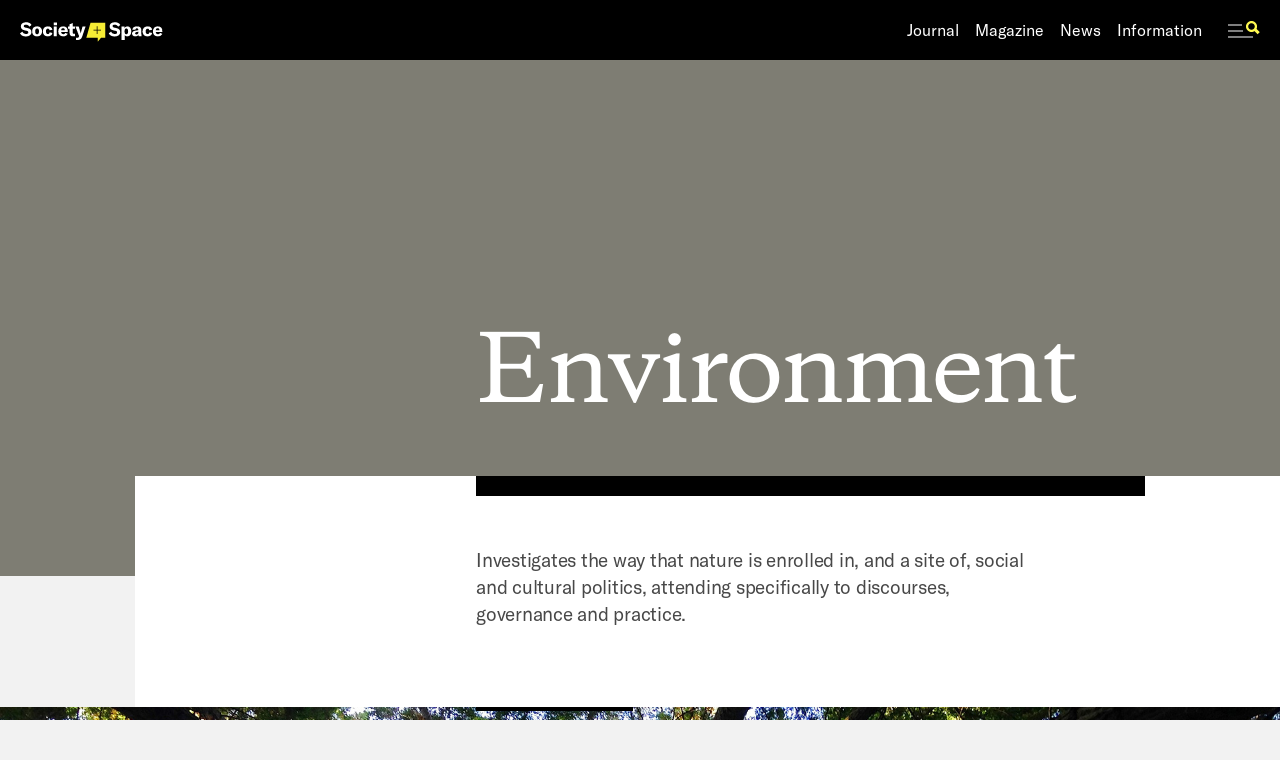

--- FILE ---
content_type: text/html
request_url: https://www.societyandspace.org/topics/environment
body_size: 17328
content:
<!DOCTYPE html><!-- Last Published: Wed Jul 16 2025 15:45:55 GMT+0000 (Coordinated Universal Time) --><html data-wf-domain="www.societyandspace.org" data-wf-page="5ea57ecfc2ae77165ab93268" data-wf-site="5d84fe9464b018b30e79c82a" data-wf-collection="5ea57ecfc2ae7768ffb9332a" data-wf-item-slug="environment"><head><meta charset="utf-8"/><title>Topic – Environment</title><meta content="Investigates the way that nature is enrolled in, and a site of, social and cultural politics, attending specifically to discourses, governance and practice." name="description"/><meta content="Environment" property="og:title"/><meta content="Investigates the way that nature is enrolled in, and a site of, social and cultural politics, attending specifically to discourses, governance and practice." property="og:description"/><meta content="https://cdn.prod.website-files.com/5d84fed445baf42353e81430/5e1360b55d39de6a62d1127e_environment.jpg" property="og:image"/><meta content="Environment" property="twitter:title"/><meta content="Investigates the way that nature is enrolled in, and a site of, social and cultural politics, attending specifically to discourses, governance and practice." property="twitter:description"/><meta content="https://cdn.prod.website-files.com/5d84fed445baf42353e81430/5e1360b55d39de6a62d1127e_environment.jpg" property="twitter:image"/><meta property="og:type" content="website"/><meta content="summary_large_image" name="twitter:card"/><meta content="width=device-width, initial-scale=1" name="viewport"/><link href="https://cdn.prod.website-files.com/5d84fe9464b018b30e79c82a/css/societyandspace.shared.73ed0471e.css" rel="stylesheet" type="text/css"/><script type="text/javascript">!function(o,c){var n=c.documentElement,t=" w-mod-";n.className+=t+"js",("ontouchstart"in o||o.DocumentTouch&&c instanceof DocumentTouch)&&(n.className+=t+"touch")}(window,document);</script><link href="https://cdn.prod.website-files.com/5d84fe9464b018b30e79c82a/5df913bce6e87112a5752b8c_Favicon.png" rel="shortcut icon" type="image/x-icon"/><link href="https://cdn.prod.website-files.com/5d84fe9464b018b30e79c82a/5df913c005c99e7ac637159f_Webclip.png" rel="apple-touch-icon"/><script async="" src="https://www.googletagmanager.com/gtag/js?id=G-Q1C7ZGFSK3"></script><script type="text/javascript">window.dataLayer = window.dataLayer || [];function gtag(){dataLayer.push(arguments);}gtag('set', 'developer_id.dZGVlNj', true);gtag('js', new Date());gtag('config', 'G-Q1C7ZGFSK3');</script><style type="text/css">
  .animated-span-mask {
    display: inline-block;
    overflow: hidden;
    vertical-align: bottom;
  }
  
  .animated-span {
    display: inline-block;
    transform: translateY(120%);
    transition: 1.25s;
  }
  
  .animated-span.active {
    transform: translateY(-10%);
  }
</style>

<style>
  input[type="search"]::placeholder {
    color: #000000;
    opacity: 0.3;
}
</style></head><body class="body"><div class="global-elements"><div class="misc"><div class="desktop-grid-holder"><div class="desktop-grid"><div class="section-container grid"><div class="w-row"><div class="grid-column w-col w-col-2 w-col-small-2"><div class="grid-column-color"></div></div><div class="grid-column w-col w-col-2 w-col-small-2"><div class="grid-column-color"></div></div><div class="grid-column w-col w-col-2 w-col-small-2"><div class="grid-column-color"></div></div><div class="grid-column w-col w-col-2 w-col-small-2"><div class="grid-column-color"></div></div><div class="grid-column w-col w-col-2 w-col-small-2"><div class="grid-column-color"></div></div><div class="grid-column w-col w-col-2 w-col-small-2"><div class="grid-column-color"></div></div></div></div></div></div><div class="curtain-holder"><div class="curtain"><div class="preload-container"><div data-w-id="4878d301-f0c2-c24f-4414-0772c74ff900" class="preloader"></div></div></div></div><div class="desktop-subnav-holder"><div class="subnav-magazine"><div class="section-container"><div data-w-id="236aec2e-e640-37e6-1803-ccd5368c6f94" class="magazine-subnav-header"><a data-w-id="1585cad4-241f-e224-7f45-d2e79def22fe" href="/magazine" class="sub-nav-header-link link-delay w-inline-block"><h1 class="h1l margin-reset white">Magazine</h1></a></div><div class="magazine-subnav-links"><div class="div-block-54"><div class="collection-list-wrapper-2 w-dyn-list"><div role="list" class="w-dyn-items"><div role="listitem" class="collection-item-12 w-dyn-item"><a data-w-id="6887f6f5-41a1-24cf-f255-98e72e98e265" href="/magazine/essays" class="sub-nav-link rollover link-delay w-inline-block"><h4 class="h4b sub-nav">Essays</h4></a><div class="subnav-dot"></div></div><div role="listitem" class="collection-item-12 w-dyn-item"><a data-w-id="6887f6f5-41a1-24cf-f255-98e72e98e265" href="/magazine/book-reviews" class="sub-nav-link rollover link-delay w-inline-block"><h4 class="h4b sub-nav">Book Reviews</h4></a><div class="subnav-dot"></div></div><div role="listitem" class="collection-item-12 w-dyn-item"><a data-w-id="6887f6f5-41a1-24cf-f255-98e72e98e265" href="/magazine/interviews" class="sub-nav-link rollover link-delay w-inline-block"><h4 class="h4b sub-nav">Interviews</h4></a><div class="subnav-dot"></div></div></div></div><a data-w-id="a4518753-f680-7cb2-ad5b-451a6e786a26" href="/forums" class="sub-nav-link rollover link-delay w-inline-block"><h4 class="h4b sub-nav">forums</h4></a><div class="subnav-dot"></div><a data-w-id="2c5122ea-c679-f7fc-f4ae-738c17f51c32" href="/book-review-forums" class="sub-nav-link rollover link-delay w-inline-block"><h4 class="h4b sub-nav">Book Review forums</h4></a><div class="subnav-dot"></div><a data-w-id="888f35e5-6b20-b6db-6f24-ddcb1a4a0d72" href="/topics" class="sub-nav-link rollover link-delay w-inline-block"><h4 class="h4b sub-nav">topics</h4></a></div></div><div class="magazine-subnav-posts"><div class="w-layout-grid _2-3-grid"><div class="_2-3-column-1 mag-forums"><div class="collection-list-wrapper-6 w-dyn-list"><div role="list" class="subnav-grid mag-forum w-dyn-items"><div role="listitem" class="w-dyn-item"><a data-w-id="25b85174-54a4-03b1-7bf8-a967e464aa62" href="/forums/refusing-police-power-resistances-and-ambivalences-to-state-violence" class="subnav-image rollover link-delay w-inline-block"><img alt="" src="https://cdn.prod.website-files.com/5d84fed445baf42353e81430/66264f38a1884f0bf1edc28c_Machold%20and%20Sen.jpg" sizes="100vw" srcset="https://cdn.prod.website-files.com/5d84fed445baf42353e81430/66264f38a1884f0bf1edc28c_Machold%20and%20Sen-p-500.jpg 500w, https://cdn.prod.website-files.com/5d84fed445baf42353e81430/66264f38a1884f0bf1edc28c_Machold%20and%20Sen-p-800.jpg 800w, https://cdn.prod.website-files.com/5d84fed445baf42353e81430/66264f38a1884f0bf1edc28c_Machold%20and%20Sen-p-1080.jpg 1080w, https://cdn.prod.website-files.com/5d84fed445baf42353e81430/66264f38a1884f0bf1edc28c_Machold%20and%20Sen.jpg 1440w" class="image"/></a><div class="subnav-text"><a data-w-id="25b85174-54a4-03b1-7bf8-a967e464aa65" href="/forums" class="subnav-eyebrow link-delay w-inline-block"><h4 class="h4c margin-reset subnav">Forum</h4></a><a data-w-id="25b85174-54a4-03b1-7bf8-a967e464aa67" href="/forums/refusing-police-power-resistances-and-ambivalences-to-state-violence" class="subnav-title rollover link-delay w-inline-block"><h3 class="h3s white margin-reset">Refusing Police Power: Resistances and Ambivalences to State Violence</h3></a></div></div></div></div><div class="mag-forums-spacing"></div><div class="collection-list-wrapper-6 w-dyn-list"><div role="list" class="subnav-grid mag-forum w-dyn-items"><div role="listitem" class="w-dyn-item"><a data-w-id="1eeaafdc-59f7-fbdc-4b5e-4c6fe5feb26e" href="/book-review-forums/living-with-oil-and-coal-by-dolly-kikon" class="subnav-image rollover link-delay w-inline-block"><img alt="" src="https://cdn.prod.website-files.com/5d84fed445baf42353e81430/684d946b6cf20a8dfea462bd_71BMwh6kYnL._SL1351_.jpg" sizes="100vw" srcset="https://cdn.prod.website-files.com/5d84fed445baf42353e81430/684d946b6cf20a8dfea462bd_71BMwh6kYnL._SL1351_-p-500.jpg 500w, https://cdn.prod.website-files.com/5d84fed445baf42353e81430/684d946b6cf20a8dfea462bd_71BMwh6kYnL._SL1351_-p-800.jpg 800w, https://cdn.prod.website-files.com/5d84fed445baf42353e81430/684d946b6cf20a8dfea462bd_71BMwh6kYnL._SL1351_.jpg 901w" class="image"/></a><div class="subnav-text"><a data-w-id="1eeaafdc-59f7-fbdc-4b5e-4c6fe5feb271" href="/book-review-forums" class="subnav-eyebrow link-delay w-inline-block"><h4 class="h4c margin-reset subnav">Book Review Forum</h4></a><a data-w-id="1eeaafdc-59f7-fbdc-4b5e-4c6fe5feb274" href="/book-review-forums/living-with-oil-and-coal-by-dolly-kikon" class="subnav-title rollover link-delay w-inline-block"><h3 class="h3s white margin-reset">Living with Oil and Coal by Dolly Kikon</h3></a></div></div></div></div></div><div class="_2-3-column-2"><div class="w-dyn-list"><div role="list" class="subnav-grid magazine w-dyn-items"><div role="listitem" class="w-dyn-item"><a data-w-id="f0239e8a-b2fd-d0a8-15ce-b30c5463ac80" href="/articles/review-the-architecture-of-the-bight-of-biafra-spatial-entanglements" class="subnav-image rollover link-delay w-inline-block"><img alt="" src="https://cdn.prod.website-files.com/5d84fed445baf42353e81430/6877c88cfbef725065e9399a_7164GAPoBFL._SL1500_.jpg" sizes="100vw" srcset="https://cdn.prod.website-files.com/5d84fed445baf42353e81430/6877c88cfbef725065e9399a_7164GAPoBFL._SL1500_-p-500.jpg 500w, https://cdn.prod.website-files.com/5d84fed445baf42353e81430/6877c88cfbef725065e9399a_7164GAPoBFL._SL1500_-p-800.jpg 800w, https://cdn.prod.website-files.com/5d84fed445baf42353e81430/6877c88cfbef725065e9399a_7164GAPoBFL._SL1500_.jpg 994w" class="image"/></a><div class="subnav-text"><a data-w-id="f0239e8a-b2fd-d0a8-15ce-b30c5463ac83" href="/magazine/book-reviews" class="subnav-eyebrow link-delay w-inline-block"><h4 class="h4c margin-reset subnav">Book Reviews</h4></a><a data-w-id="f0239e8a-b2fd-d0a8-15ce-b30c5463ac85" href="/articles/review-the-architecture-of-the-bight-of-biafra-spatial-entanglements" class="subnav-title rollover link-delay w-inline-block"><h3 data-w-id="f0239e8a-b2fd-d0a8-15ce-b30c5463ac86" class="h3s white margin-reset">Review: The Architecture of the Bight of Biafra: Spatial Entanglements</h3></a></div></div><div role="listitem" class="w-dyn-item"><a data-w-id="f0239e8a-b2fd-d0a8-15ce-b30c5463ac80" href="/articles/city-of-men-masculinities-and-everyday-morality-on-public-transport-by-romit-chowdhury" class="subnav-image rollover link-delay w-inline-block"><img alt="" src="https://cdn.prod.website-files.com/5d84fed445baf42353e81430/67f70f7f7916e7591ad6e5bc_91I4E2oJR6L._SL1500_.jpg" sizes="100vw" srcset="https://cdn.prod.website-files.com/5d84fed445baf42353e81430/67f70f7f7916e7591ad6e5bc_91I4E2oJR6L._SL1500_-p-500.jpg 500w, https://cdn.prod.website-files.com/5d84fed445baf42353e81430/67f70f7f7916e7591ad6e5bc_91I4E2oJR6L._SL1500_-p-800.jpg 800w, https://cdn.prod.website-files.com/5d84fed445baf42353e81430/67f70f7f7916e7591ad6e5bc_91I4E2oJR6L._SL1500_.jpg 974w" class="image"/></a><div class="subnav-text"><a data-w-id="f0239e8a-b2fd-d0a8-15ce-b30c5463ac83" href="/magazine/book-reviews" class="subnav-eyebrow link-delay w-inline-block"><h4 class="h4c margin-reset subnav">Book Reviews</h4></a><a data-w-id="f0239e8a-b2fd-d0a8-15ce-b30c5463ac85" href="/articles/city-of-men-masculinities-and-everyday-morality-on-public-transport-by-romit-chowdhury" class="subnav-title rollover link-delay w-inline-block"><h3 data-w-id="f0239e8a-b2fd-d0a8-15ce-b30c5463ac86" class="h3s white margin-reset">City of Men: Masculinities and Everyday Morality on Public Transport by Romit Chowdhury</h3></a></div></div><div role="listitem" class="w-dyn-item"><a data-w-id="f0239e8a-b2fd-d0a8-15ce-b30c5463ac80" href="/articles/salinity-logistics-friction-notes-on-infrastructure-fieldwork" class="subnav-image rollover link-delay w-inline-block"><img alt="" src="https://cdn.prod.website-files.com/5d84fed445baf42353e81430/671b2b6fff2edef8ef63cacc_Picture1.jpg" sizes="100vw" srcset="https://cdn.prod.website-files.com/5d84fed445baf42353e81430/671b2b6fff2edef8ef63cacc_Picture1-p-500.jpg 500w, https://cdn.prod.website-files.com/5d84fed445baf42353e81430/671b2b6fff2edef8ef63cacc_Picture1-p-800.jpg 800w, https://cdn.prod.website-files.com/5d84fed445baf42353e81430/671b2b6fff2edef8ef63cacc_Picture1-p-1080.jpg 1080w, https://cdn.prod.website-files.com/5d84fed445baf42353e81430/671b2b6fff2edef8ef63cacc_Picture1.jpg 1384w" class="image"/></a><div class="subnav-text"><a data-w-id="f0239e8a-b2fd-d0a8-15ce-b30c5463ac83" href="/magazine/essays" class="subnav-eyebrow link-delay w-inline-block"><h4 class="h4c margin-reset subnav">Essays</h4></a><a data-w-id="f0239e8a-b2fd-d0a8-15ce-b30c5463ac85" href="/articles/salinity-logistics-friction-notes-on-infrastructure-fieldwork" class="subnav-title rollover link-delay w-inline-block"><h3 data-w-id="f0239e8a-b2fd-d0a8-15ce-b30c5463ac86" class="h3s white margin-reset">Salinity, Logistics, Friction: Notes on Infrastructure Fieldwork</h3></a></div></div><div role="listitem" class="w-dyn-item"><a data-w-id="f0239e8a-b2fd-d0a8-15ce-b30c5463ac80" href="/articles/master-plans-minor-acts-review" class="subnav-image rollover link-delay w-inline-block"><img alt="" src="https://cdn.prod.website-files.com/5d84fed445baf42353e81430/672cfb63e8615c99e5a99fd8_9780226832722.jpg" sizes="100vw" srcset="https://cdn.prod.website-files.com/5d84fed445baf42353e81430/672cfb63e8615c99e5a99fd8_9780226832722-p-500.jpg 500w, https://cdn.prod.website-files.com/5d84fed445baf42353e81430/672cfb63e8615c99e5a99fd8_9780226832722-p-800.jpg 800w, https://cdn.prod.website-files.com/5d84fed445baf42353e81430/672cfb63e8615c99e5a99fd8_9780226832722.jpg 860w" class="image"/></a><div class="subnav-text"><a data-w-id="f0239e8a-b2fd-d0a8-15ce-b30c5463ac83" href="/magazine/book-reviews" class="subnav-eyebrow link-delay w-inline-block"><h4 class="h4c margin-reset subnav">Book Reviews</h4></a><a data-w-id="f0239e8a-b2fd-d0a8-15ce-b30c5463ac85" href="/articles/master-plans-minor-acts-review" class="subnav-title rollover link-delay w-inline-block"><h3 data-w-id="f0239e8a-b2fd-d0a8-15ce-b30c5463ac86" class="h3s white margin-reset">Master Plans &amp; Minor Acts: Review</h3></a></div></div></div></div></div></div></div></div></div><div class="subnav-news"><div class="section-container"><div data-w-id="538fc0d5-773e-52c4-bf97-94e3913d95d2" class="news-subnav-header link-delay"><a data-w-id="62980e5e-801b-44f5-bd7d-47301d0a42d8" href="/news" class="sub-nav-header-link link-delay w-inline-block"><h1 class="h1l margin-reset white">News</h1></a></div><div class="news-subnav-links"><div class="div-block-54"><div class="collection-list-wrapper-3 w-dyn-list"><div role="list" class="w-dyn-items"><div role="listitem" class="collection-item-13 w-dyn-item"><a data-w-id="63df135e-e082-8805-d1d5-99881894ed3b" href="/news/events" class="sub-nav-link rollover link-delay w-inline-block"><h4 class="h4b sub-nav">Events</h4></a><div class="subnav-dot"></div></div><div role="listitem" class="collection-item-13 w-dyn-item"><a data-w-id="63df135e-e082-8805-d1d5-99881894ed3b" href="/news/announcements" class="sub-nav-link rollover link-delay w-inline-block"><h4 class="h4b sub-nav">Announcements</h4></a><div class="subnav-dot"></div></div></div></div><a data-w-id="538fc0d5-773e-52c4-bf97-94e3913d95df" href="/news" class="sub-nav-link rollover link-delay w-inline-block"><h4 class="h4b sub-nav">all news</h4></a></div></div><div class="news-subnav-posts"><div class="w-dyn-list"><div role="list" class="subnav-grid w-dyn-items"><div role="listitem" class="w-dyn-item"><a data-w-id="9c0e71eb-2498-10cc-2b60-8b41d5b4b24f" href="/posts/society-and-space-statement-and-virtual-issue-on-palestine-and-israel" class="subnav-image rollover link-delay w-inline-block"><img alt="" src="https://cdn.prod.website-files.com/5d84fed445baf42353e81430/654cd4678e20bd4581a2f4e3_Screenshot%202023-11-08%20at%207.49.06%20AM.png" sizes="100vw" srcset="https://cdn.prod.website-files.com/5d84fed445baf42353e81430/654cd4678e20bd4581a2f4e3_Screenshot%202023-11-08%20at%207.49.06%20AM-p-500.png 500w, https://cdn.prod.website-files.com/5d84fed445baf42353e81430/654cd4678e20bd4581a2f4e3_Screenshot%202023-11-08%20at%207.49.06%20AM-p-800.png 800w, https://cdn.prod.website-files.com/5d84fed445baf42353e81430/654cd4678e20bd4581a2f4e3_Screenshot%202023-11-08%20at%207.49.06%20AM-p-1080.png 1080w, https://cdn.prod.website-files.com/5d84fed445baf42353e81430/654cd4678e20bd4581a2f4e3_Screenshot%202023-11-08%20at%207.49.06%20AM.png 1388w" class="image"/></a><div class="subnav-text"><a data-w-id="3c454c93-6b85-0489-0233-d902682af8f6" href="/news/announcements" class="subnav-eyebrow link-delay w-inline-block"><h4 class="h4c margin-reset subnav">Announcements</h4></a><a data-w-id="eb251e74-3e16-64cd-0f31-a46136a044a1" href="/posts/society-and-space-statement-and-virtual-issue-on-palestine-and-israel" class="subnav-title rollover link-delay w-inline-block"><h3 class="h3s white margin-reset">Society and Space statement and virtual issue on Palestine and Israel</h3></a></div></div><div role="listitem" class="w-dyn-item"><a data-w-id="9c0e71eb-2498-10cc-2b60-8b41d5b4b24f" href="/posts/free-to-access-society-and-space-journal-articles" class="subnav-image rollover link-delay w-inline-block"><img alt="" src="" class="image w-dyn-bind-empty"/></a><div class="subnav-text"><a data-w-id="3c454c93-6b85-0489-0233-d902682af8f6" href="/news/announcements" class="subnav-eyebrow link-delay w-inline-block"><h4 class="h4c margin-reset subnav">Announcements</h4></a><a data-w-id="eb251e74-3e16-64cd-0f31-a46136a044a1" href="/posts/free-to-access-society-and-space-journal-articles" class="subnav-title rollover link-delay w-inline-block"><h3 class="h3s white margin-reset">Free to Access Society and Space Journal Articles</h3></a></div></div><div role="listitem" class="w-dyn-item"><a data-w-id="9c0e71eb-2498-10cc-2b60-8b41d5b4b24f" href="/posts/pressing-pause-in-a-time-of-crisis" class="subnav-image rollover link-delay w-inline-block"><img alt="" src="" class="image w-dyn-bind-empty"/></a><div class="subnav-text"><a data-w-id="3c454c93-6b85-0489-0233-d902682af8f6" href="/news/announcements" class="subnav-eyebrow link-delay w-inline-block"><h4 class="h4c margin-reset subnav">Announcements</h4></a><a data-w-id="eb251e74-3e16-64cd-0f31-a46136a044a1" href="/posts/pressing-pause-in-a-time-of-crisis" class="subnav-title rollover link-delay w-inline-block"><h3 class="h3s white margin-reset">Pressing Pause in a Time of Crisis</h3></a></div></div><div role="listitem" class="w-dyn-item"><a data-w-id="9c0e71eb-2498-10cc-2b60-8b41d5b4b24f" href="/posts/editorial-statement-from-our-new-review-and-open-site-editors" class="subnav-image rollover link-delay w-inline-block"><img alt="" src="" class="image w-dyn-bind-empty"/></a><div class="subnav-text"><a data-w-id="3c454c93-6b85-0489-0233-d902682af8f6" href="/news/announcements" class="subnav-eyebrow link-delay w-inline-block"><h4 class="h4c margin-reset subnav">Announcements</h4></a><a data-w-id="eb251e74-3e16-64cd-0f31-a46136a044a1" href="/posts/editorial-statement-from-our-new-review-and-open-site-editors" class="subnav-title rollover link-delay w-inline-block"><h3 class="h3s white margin-reset">Editorial Statement From Our New Review And Open Site Editors</h3></a></div></div><div role="listitem" class="w-dyn-item"><a data-w-id="9c0e71eb-2498-10cc-2b60-8b41d5b4b24f" href="/posts/society-and-space-editorial-team-changes" class="subnav-image rollover link-delay w-inline-block"><img alt="" src="" class="image w-dyn-bind-empty"/></a><div class="subnav-text"><a data-w-id="3c454c93-6b85-0489-0233-d902682af8f6" href="/news/announcements" class="subnav-eyebrow link-delay w-inline-block"><h4 class="h4c margin-reset subnav">Announcements</h4></a><a data-w-id="eb251e74-3e16-64cd-0f31-a46136a044a1" href="/posts/society-and-space-editorial-team-changes" class="subnav-title rollover link-delay w-inline-block"><h3 class="h3s white margin-reset">Society And Space Editorial Team Changes</h3></a></div></div><div role="listitem" class="w-dyn-item"><a data-w-id="9c0e71eb-2498-10cc-2b60-8b41d5b4b24f" href="/posts/jasbir-puar-to-give-the-society-and-space-lecture-at-the-2019-american-association-of-geographers-conference" class="subnav-image rollover link-delay w-inline-block"><img alt="" src="https://cdn.prod.website-files.com/5d84fed445baf42353e81430/5df11af3664d0b657e8b3fae_Screen-Shot-2019-01-02-at-9.45.25-AM.png" sizes="100vw" srcset="https://cdn.prod.website-files.com/5d84fed445baf42353e81430/5df11af3664d0b657e8b3fae_Screen-Shot-2019-01-02-at-9.45.25-AM-p-500.png 500w, https://cdn.prod.website-files.com/5d84fed445baf42353e81430/5df11af3664d0b657e8b3fae_Screen-Shot-2019-01-02-at-9.45.25-AM-p-800.png 800w, https://cdn.prod.website-files.com/5d84fed445baf42353e81430/5df11af3664d0b657e8b3fae_Screen-Shot-2019-01-02-at-9.45.25-AM.png 1044w" class="image"/></a><div class="subnav-text"><a data-w-id="3c454c93-6b85-0489-0233-d902682af8f6" href="/news/events" class="subnav-eyebrow link-delay w-inline-block"><h4 class="h4c margin-reset subnav">Events</h4></a><a data-w-id="eb251e74-3e16-64cd-0f31-a46136a044a1" href="/posts/jasbir-puar-to-give-the-society-and-space-lecture-at-the-2019-american-association-of-geographers-conference" class="subnav-title rollover link-delay w-inline-block"><h3 class="h3s white margin-reset">Jasbir Puar To Give The Society And Space Lecture At The 2019 American Association Of Geographers Conference</h3></a></div></div></div></div></div></div></div><div class="subnav-journal"><div class="section-container"><div class="journal-subnav-header"><a data-w-id="c2d65013-a223-f183-d826-9cf646168ca8" href="/journal" class="sub-nav-header-link link-delay w-inline-block"><h1 class="h1l margin-reset white">Journal</h1></a></div><div class="journal-subnav-links"><div class="div-block-54"><div class="collection-list-wrapper w-dyn-list"><div role="list" class="w-dyn-items"><div role="listitem" class="w-dyn-item"><a data-w-id="f7a536bb-bf63-2f45-23ac-333f02fe0fac" href="/journal-issues/volume-41-issue-4" class="sub-nav-link rollover link-delay w-inline-block"><h4 class="h4b sub-nav">current issue</h4></a></div></div></div><div class="subnav-dot"></div><a data-w-id="044f5748-2431-6776-acd5-72f21972b74c" href="/journal#past-issues" class="sub-nav-link rollover link-delay w-inline-block"><h4 class="h4b sub-nav">past issues</h4></a></div></div><div class="journal-subnav-posts"><div class="w-dyn-list"><div role="list" class="subnav-grid w-dyn-items"><div role="listitem" class="w-dyn-item"><a data-w-id="ea86cfc3-b6b6-704c-d33c-da9d10aa401f" href="/journal-issues/volume-41-issue-4" class="subnav-image rollover w-inline-block"><img alt="" src="https://cdn.prod.website-files.com/5d84fed445baf42353e81430/6547e30b31c47652fd0ef8d0_karollyne-videira-hubert-N6oi63olh-8-unsplash.jpg" sizes="100vw" srcset="https://cdn.prod.website-files.com/5d84fed445baf42353e81430/6547e30b31c47652fd0ef8d0_karollyne-videira-hubert-N6oi63olh-8-unsplash-p-500.jpg 500w, https://cdn.prod.website-files.com/5d84fed445baf42353e81430/6547e30b31c47652fd0ef8d0_karollyne-videira-hubert-N6oi63olh-8-unsplash-p-800.jpg 800w, https://cdn.prod.website-files.com/5d84fed445baf42353e81430/6547e30b31c47652fd0ef8d0_karollyne-videira-hubert-N6oi63olh-8-unsplash-p-1080.jpg 1080w, https://cdn.prod.website-files.com/5d84fed445baf42353e81430/6547e30b31c47652fd0ef8d0_karollyne-videira-hubert-N6oi63olh-8-unsplash-p-1600.jpg 1600w, https://cdn.prod.website-files.com/5d84fed445baf42353e81430/6547e30b31c47652fd0ef8d0_karollyne-videira-hubert-N6oi63olh-8-unsplash-p-2000.jpg 2000w, https://cdn.prod.website-files.com/5d84fed445baf42353e81430/6547e30b31c47652fd0ef8d0_karollyne-videira-hubert-N6oi63olh-8-unsplash-p-2600.jpg 2600w, https://cdn.prod.website-files.com/5d84fed445baf42353e81430/6547e30b31c47652fd0ef8d0_karollyne-videira-hubert-N6oi63olh-8-unsplash-p-3200.jpg 3200w, https://cdn.prod.website-files.com/5d84fed445baf42353e81430/6547e30b31c47652fd0ef8d0_karollyne-videira-hubert-N6oi63olh-8-unsplash.jpg 5760w" class="image"/></a><a href="/journal-issues/volume-41-issue-4" class="subnav-title rollover w-inline-block"><div class="h3s margin-reset white journal">Volume 41 Issue 4</div><div class="h3s margin-reset white">- After planning: The contested times of urban expertise</div></a></div><div role="listitem" class="w-dyn-item"><a data-w-id="ea86cfc3-b6b6-704c-d33c-da9d10aa401f" href="/journal-issues/volume-41-issue-3" class="subnav-image rollover w-inline-block"><img alt="" src="https://cdn.prod.website-files.com/5d84fed445baf42353e81430/64c3b3ea29180d57f85d11ac_IMG_2148.jpg" sizes="100vw" srcset="https://cdn.prod.website-files.com/5d84fed445baf42353e81430/64c3b3ea29180d57f85d11ac_IMG_2148-p-500.jpg 500w, https://cdn.prod.website-files.com/5d84fed445baf42353e81430/64c3b3ea29180d57f85d11ac_IMG_2148-p-800.jpg 800w, https://cdn.prod.website-files.com/5d84fed445baf42353e81430/64c3b3ea29180d57f85d11ac_IMG_2148-p-1080.jpg 1080w, https://cdn.prod.website-files.com/5d84fed445baf42353e81430/64c3b3ea29180d57f85d11ac_IMG_2148-p-1600.jpg 1600w, https://cdn.prod.website-files.com/5d84fed445baf42353e81430/64c3b3ea29180d57f85d11ac_IMG_2148-p-2000.jpg 2000w, https://cdn.prod.website-files.com/5d84fed445baf42353e81430/64c3b3ea29180d57f85d11ac_IMG_2148-p-2600.jpg 2600w, https://cdn.prod.website-files.com/5d84fed445baf42353e81430/64c3b3ea29180d57f85d11ac_IMG_2148-p-3200.jpg 3200w, https://cdn.prod.website-files.com/5d84fed445baf42353e81430/64c3b3ea29180d57f85d11ac_IMG_2148.jpg 4032w" class="image"/></a><a href="/journal-issues/volume-41-issue-3" class="subnav-title rollover w-inline-block"><div class="h3s margin-reset white journal">Volume 41 Issue 3</div><div class="h3s margin-reset white w-dyn-bind-empty"></div></a></div><div role="listitem" class="w-dyn-item"><a data-w-id="ea86cfc3-b6b6-704c-d33c-da9d10aa401f" href="/journal-issues/volume-41-issue-2" class="subnav-image rollover w-inline-block"><img alt="" src="https://cdn.prod.website-files.com/5d84fed445baf42353e81430/645a13c2d5750bef1635676b_joel-de-vriend-dNfk5Fl4pxg-unsplash.jpg" sizes="100vw" srcset="https://cdn.prod.website-files.com/5d84fed445baf42353e81430/645a13c2d5750bef1635676b_joel-de-vriend-dNfk5Fl4pxg-unsplash-p-500.jpg 500w, https://cdn.prod.website-files.com/5d84fed445baf42353e81430/645a13c2d5750bef1635676b_joel-de-vriend-dNfk5Fl4pxg-unsplash-p-800.jpg 800w, https://cdn.prod.website-files.com/5d84fed445baf42353e81430/645a13c2d5750bef1635676b_joel-de-vriend-dNfk5Fl4pxg-unsplash-p-1080.jpg 1080w, https://cdn.prod.website-files.com/5d84fed445baf42353e81430/645a13c2d5750bef1635676b_joel-de-vriend-dNfk5Fl4pxg-unsplash-p-1600.jpg 1600w, https://cdn.prod.website-files.com/5d84fed445baf42353e81430/645a13c2d5750bef1635676b_joel-de-vriend-dNfk5Fl4pxg-unsplash-p-2000.jpg 2000w, https://cdn.prod.website-files.com/5d84fed445baf42353e81430/645a13c2d5750bef1635676b_joel-de-vriend-dNfk5Fl4pxg-unsplash-p-2600.jpg 2600w, https://cdn.prod.website-files.com/5d84fed445baf42353e81430/645a13c2d5750bef1635676b_joel-de-vriend-dNfk5Fl4pxg-unsplash.jpg 2889w" class="image"/></a><a href="/journal-issues/volume-41-issue-2" class="subnav-title rollover w-inline-block"><div class="h3s margin-reset white journal">Volume 41 Issue 2</div><div class="h3s margin-reset white w-dyn-bind-empty"></div></a></div><div role="listitem" class="w-dyn-item"><a data-w-id="ea86cfc3-b6b6-704c-d33c-da9d10aa401f" href="/journal-issues/volume-41-issue-1" class="subnav-image rollover w-inline-block"><img alt="" src="https://cdn.prod.website-files.com/5d84fed445baf42353e81430/63fcf05dde60ca519817ebc9_Al-Idrisi%27s_world_map.jpeg" sizes="100vw" srcset="https://cdn.prod.website-files.com/5d84fed445baf42353e81430/63fcf05dde60ca519817ebc9_Al-Idrisi%27s_world_map-p-500.jpeg 500w, https://cdn.prod.website-files.com/5d84fed445baf42353e81430/63fcf05dde60ca519817ebc9_Al-Idrisi%27s_world_map-p-800.jpeg 800w, https://cdn.prod.website-files.com/5d84fed445baf42353e81430/63fcf05dde60ca519817ebc9_Al-Idrisi%27s_world_map-p-1080.jpeg 1080w, https://cdn.prod.website-files.com/5d84fed445baf42353e81430/63fcf05dde60ca519817ebc9_Al-Idrisi%27s_world_map.jpeg 1099w" class="image"/></a><a href="/journal-issues/volume-41-issue-1" class="subnav-title rollover w-inline-block"><div class="h3s margin-reset white journal">Volume 41 Issue 1</div><div class="h3s margin-reset white">- Border and Im/mobility entanglements in the Mediterranean</div></a></div><div role="listitem" class="w-dyn-item"><a data-w-id="ea86cfc3-b6b6-704c-d33c-da9d10aa401f" href="/journal-issues/volume-40-issue-6" class="subnav-image rollover w-inline-block"><img alt="" src="https://cdn.prod.website-files.com/5d84fed445baf42353e81430/639e423a342b0a8fd647c0d5_IMG_5644-min.JPG" sizes="100vw" srcset="https://cdn.prod.website-files.com/5d84fed445baf42353e81430/639e423a342b0a8fd647c0d5_IMG_5644-min-p-500.jpg 500w, https://cdn.prod.website-files.com/5d84fed445baf42353e81430/639e423a342b0a8fd647c0d5_IMG_5644-min-p-800.jpg 800w, https://cdn.prod.website-files.com/5d84fed445baf42353e81430/639e423a342b0a8fd647c0d5_IMG_5644-min-p-1080.jpg 1080w, https://cdn.prod.website-files.com/5d84fed445baf42353e81430/639e423a342b0a8fd647c0d5_IMG_5644-min-p-1600.jpg 1600w, https://cdn.prod.website-files.com/5d84fed445baf42353e81430/639e423a342b0a8fd647c0d5_IMG_5644-min-p-2000.jpg 2000w, https://cdn.prod.website-files.com/5d84fed445baf42353e81430/639e423a342b0a8fd647c0d5_IMG_5644-min-p-2600.jpg 2600w, https://cdn.prod.website-files.com/5d84fed445baf42353e81430/639e423a342b0a8fd647c0d5_IMG_5644-min-p-3200.jpg 3200w, https://cdn.prod.website-files.com/5d84fed445baf42353e81430/639e423a342b0a8fd647c0d5_IMG_5644-min.JPG 5184w" class="image"/></a><a href="/journal-issues/volume-40-issue-6" class="subnav-title rollover w-inline-block"><div class="h3s margin-reset white journal">Volume 40 Issue 6</div><div class="h3s margin-reset white">- Infrastructural politics in the Middle East and North Africa</div></a></div><div role="listitem" class="w-dyn-item"><a data-w-id="ea86cfc3-b6b6-704c-d33c-da9d10aa401f" href="/journal-issues/volume-40-issue-5" class="subnav-image rollover w-inline-block"><img alt="" src="https://cdn.prod.website-files.com/5d84fed445baf42353e81430/634fc757c2a2c7c95ed85aee_bertrand-bouchez-SOoakFA6brI-unsplash.jpg" sizes="100vw" srcset="https://cdn.prod.website-files.com/5d84fed445baf42353e81430/634fc757c2a2c7c95ed85aee_bertrand-bouchez-SOoakFA6brI-unsplash-p-500.jpg 500w, https://cdn.prod.website-files.com/5d84fed445baf42353e81430/634fc757c2a2c7c95ed85aee_bertrand-bouchez-SOoakFA6brI-unsplash-p-800.jpg 800w, https://cdn.prod.website-files.com/5d84fed445baf42353e81430/634fc757c2a2c7c95ed85aee_bertrand-bouchez-SOoakFA6brI-unsplash-p-1080.jpg 1080w, https://cdn.prod.website-files.com/5d84fed445baf42353e81430/634fc757c2a2c7c95ed85aee_bertrand-bouchez-SOoakFA6brI-unsplash-p-1600.jpg 1600w, https://cdn.prod.website-files.com/5d84fed445baf42353e81430/634fc757c2a2c7c95ed85aee_bertrand-bouchez-SOoakFA6brI-unsplash-p-2000.jpg 2000w, https://cdn.prod.website-files.com/5d84fed445baf42353e81430/634fc757c2a2c7c95ed85aee_bertrand-bouchez-SOoakFA6brI-unsplash-p-2600.jpg 2600w, https://cdn.prod.website-files.com/5d84fed445baf42353e81430/634fc757c2a2c7c95ed85aee_bertrand-bouchez-SOoakFA6brI-unsplash-p-3200.jpg 3200w, https://cdn.prod.website-files.com/5d84fed445baf42353e81430/634fc757c2a2c7c95ed85aee_bertrand-bouchez-SOoakFA6brI-unsplash.jpg 5667w" class="image"/></a><a href="/journal-issues/volume-40-issue-5" class="subnav-title rollover w-inline-block"><div class="h3s margin-reset white journal">Volume 40 Issue 5</div><div class="h3s margin-reset white w-dyn-bind-empty"></div></a></div></div></div></div></div></div><div data-w-id="f595e39e-072e-a466-0c1e-dd81d5db58e7" class="subnav-overlay"></div></div><div class="main-menu-holder"><div class="main-menu"><div class="menu-content"><div class="m-search"><div class="section-container"><div class="w-layout-grid _2-3-grid"><div class="_2-3-column-1"></div><div class="_2-3-column-2 search"><form action="/search" class="search-3 w-form"><input class="search-input-3 w-input" maxlength="256" name="query" placeholder="What can we find for you?" type="search" id="search" required=""/><input type="submit" data-w-id="baafd9fa-4c8b-84cb-7aa4-40153dc983d2" class="search-button-2 link-delay w-button" value="Search"/></form></div></div></div></div><div class="m-content"><div class="section-container old-menu"><div class="footer-columns w-row"><div class="footer-column-1 w-col w-col-4"><div class="footer-description spacing menu"><p class="ps white-faded">A curation of articles, essays, book reviews and interviews on critical geographical concerns.</p></div></div><div class="footer-column-2 w-col w-col-8"><div class="w-layout-grid footer-grid"><div class="footer-section"><a data-w-id="baafd9fa-4c8b-84cb-7aa4-40153dc983dd" href="/journal" class="footer-lead-link link-delay w-inline-block"><h3 class="h3s white">Journal</h3></a><div class="w-dyn-list"><div role="list" class="w-dyn-items"><div role="listitem" class="w-dyn-item"><a data-w-id="baafd9fa-4c8b-84cb-7aa4-40153dc983e3" href="/journal-issues/volume-41-issue-4" class="footer-link link-delay w-inline-block"><h3 class="h3s white-faded">Current Issue</h3></a></div></div></div><a data-w-id="baafd9fa-4c8b-84cb-7aa4-40153dc983e9" href="/journal#past-issues" class="footer-link link-delay w-inline-block"><h3 class="h3s white-faded">Past Issues</h3></a></div><div class="footer-section"><a data-w-id="baafd9fa-4c8b-84cb-7aa4-40153dc983ed" href="/magazine" class="footer-lead-link link-delay w-inline-block"><h3 class="h3s white">Magazine</h3></a><a data-w-id="baafd9fa-4c8b-84cb-7aa4-40153dc983f0" href="/magazine/essays" class="footer-link link-delay w-inline-block"><h3 class="h3s white-faded">Essays</h3></a><a data-w-id="baafd9fa-4c8b-84cb-7aa4-40153dc983f3" href="/magazine/interviews" class="footer-link link-delay w-inline-block"><h3 class="h3s white-faded">Interviews</h3></a><a data-w-id="baafd9fa-4c8b-84cb-7aa4-40153dc983f6" href="/magazine/book-reviews" class="footer-link link-delay w-inline-block"><h3 class="h3s white-faded">Book Reviews</h3></a><a data-w-id="baafd9fa-4c8b-84cb-7aa4-40153dc983f9" href="/forums" class="footer-link link-delay w-inline-block"><h3 class="h3s white-faded">Forums</h3></a><a data-w-id="baafd9fa-4c8b-84cb-7aa4-40153dc983fc" href="/topics" class="footer-link link-delay w-inline-block"><h3 class="h3s white-faded">Topics</h3></a></div><div class="footer-section"><a data-w-id="baafd9fa-4c8b-84cb-7aa4-40153dc98400" href="/news" class="footer-lead-link link-delay w-inline-block"><h3 class="h3s white">News</h3></a><a data-w-id="baafd9fa-4c8b-84cb-7aa4-40153dc98403" href="/news/events" class="footer-link link-delay w-inline-block"><h3 class="h3s white-faded">Events</h3></a><a data-w-id="baafd9fa-4c8b-84cb-7aa4-40153dc98406" href="/news/announcements" class="footer-link link-delay w-inline-block"><h3 class="h3s white-faded">Announcements</h3></a></div><div class="footer-section"><a data-w-id="baafd9fa-4c8b-84cb-7aa4-40153dc9840d" href="/information" class="footer-lead-link link-delay w-inline-block"><h3 class="h3s white">Information</h3></a><a data-w-id="baafd9fa-4c8b-84cb-7aa4-40153dc98410" href="/information#masthead" class="footer-link link-delay w-inline-block"><h3 class="h3s white-faded">Masthead</h3></a><a data-w-id="baafd9fa-4c8b-84cb-7aa4-40153dc98413" href="/information#contact" class="footer-link link-delay w-inline-block"><h3 class="h3s white-faded">Contact</h3></a><a data-w-id="baafd9fa-4c8b-84cb-7aa4-40153dc98416" href="/information/privacy-policy" class="footer-link link-delay w-inline-block"><h3 class="h3s white-faded">Privacy Policy</h3></a><a data-w-id="baafd9fa-4c8b-84cb-7aa4-40153dc98419" href="/information/terms-conditions" class="footer-link link-delay w-inline-block"><h3 class="h3s white-faded">Terms &amp; Conditions</h3></a></div></div></div></div></div><div class="section-container new-mobile-links"><div class="accordion-item"><a href="#" class="a-trigger w-inline-block"><div class="h1l mm-headline">Journal</div></a><div class="a-content"><div class="a-space"></div><a href="/journal" class="a-link link-delay w-inline-block"><div class="a-link-text">Overview</div></a><div class="w-dyn-list"><div role="list" class="w-dyn-items"><div role="listitem" class="w-dyn-item"><a href="/journal-issues/volume-41-issue-4" class="a-link link-delay w-inline-block"><div class="a-link-text">Current Issue</div></a></div></div></div><a href="/journal#past-issues" class="a-link link-delay w-inline-block"><div class="a-link-text">Past Issues</div></a><div class="a-space"></div></div></div><div class="accordion-item"><a href="#" class="a-trigger w-inline-block"><div class="h1l mm-headline">Magazine</div></a><div class="a-content"><div class="a-space"></div><a href="/magazine" class="a-link link-delay w-inline-block"><div class="a-link-text">Table of Contents</div></a><a href="/magazine/essays" class="a-link link-delay w-inline-block"><div class="a-link-text">Essays</div></a><a href="/magazine/book-reviews" class="a-link link-delay w-inline-block"><div class="a-link-text">Book Reviews</div></a><a href="/magazine/interviews" class="a-link link-delay w-inline-block"><div class="a-link-text">Interviews</div></a><a href="/forums" class="a-link link-delay w-inline-block"><div class="a-link-text">Forums</div></a><a href="/book-review-forums" class="a-link link-delay w-inline-block"><div class="a-link-text">Book Review Forums</div></a><a href="/topics" class="a-link link-delay w-inline-block"><div class="a-link-text">Topics</div></a><div class="a-space"></div></div></div><div class="accordion-item"><a href="#" class="a-trigger w-inline-block"><div class="h1l mm-headline">News</div></a><div class="a-content"><div class="a-space"></div><a href="/news" class="a-link link-delay w-inline-block"><div class="a-link-text">Overview</div></a><a href="/news/events" class="a-link link-delay w-inline-block"><div class="a-link-text">Events</div></a><a href="/news/announcements" class="a-link link-delay w-inline-block"><div class="a-link-text">Announcements</div></a><div class="a-space"></div></div></div><div class="accordion-item"><a data-w-id="d02a7765-13c8-6a90-0f6c-493ca6f35825" href="/information" class="a-trigger-simple link-delay w-inline-block"><div class="h1l mm-headline">Information</div></a></div></div></div></div><div class="menu-bg"></div></div></div></div><div class="navigation"><div class="navbar-sticky"><div class="navbar-markers"><div class="marker-journal"></div><div class="marker-magazine"></div><div class="marker-news"></div><div class="marker-info"></div></div><div class="navbar-sticky-bar"><div class="navbar-content"><a data-w-id="2bbdf74c-11a7-5347-5530-41077e8ba931" href="/" class="nav-bar-left link-delay w-inline-block"><div class="logo-icon"><img src="https://cdn.prod.website-files.com/5d84fe9464b018b30e79c82a/5dca4e5410c692a34d75379c_Speech%20Icon.svg" alt="" class="image-15"/></div><div class="sticky-logo-wordmark"><img src="https://cdn.prod.website-files.com/5d84fe9464b018b30e79c82a/5df92f46d999cb4780de8c6d_Navbar%20Logo.svg" alt="" class="nav-bar-logo"/></div></a><div class="nav-bar-right"><div class="nav-bar-links"><div data-w-id="2bbdf74c-11a7-5347-5530-41077e8ba938" class="nav-bar-middle"></div><a data-w-id="2bbdf74c-11a7-5347-5530-41077e8ba939" href="/journal" class="nav-bar-link rollover w-inline-block"><h3 class="h3s nav-link">Journal</h3></a><a data-w-id="2bbdf74c-11a7-5347-5530-41077e8ba93c" href="/magazine" class="nav-bar-link rollover link-delay w-inline-block"><h3 class="h3s nav-link">Magazine</h3></a><a data-w-id="2bbdf74c-11a7-5347-5530-41077e8ba93f" href="/news" class="nav-bar-link rollover link-delay w-inline-block"><h3 class="h3s nav-link">News</h3></a><a data-w-id="2bbdf74c-11a7-5347-5530-41077e8ba942" href="/information" class="nav-bar-link rollover link-delay w-inline-block"><h3 class="h3s nav-link">Information</h3></a></div><a href="#" class="nav-bar-search w-inline-block"><img src="https://cdn.prod.website-files.com/5d84fe9464b018b30e79c82a/5df8fa3dc6c30a1f6ba63abf_Navbar%20Icon.svg" alt="" class="image-18"/><img src="https://cdn.prod.website-files.com/5d84fe9464b018b30e79c82a/5df1632a50f328005191e13a_Menu%20Close%20Icon.svg" alt="" class="image-19"/></a></div></div></div></div><div class="navbar-fixed"><div class="navbar-markers"><div class="marker-journal"></div><div class="marker-magazine"></div><div class="marker-news"></div><div class="marker-info"></div></div><div class="navbar"><div class="navbar-content"><a data-w-id="bad2f292-9609-61bb-7b60-8530a1cec6f2" href="/" class="nav-bar-left link-delay w-inline-block"><div class="logo-icon"><img src="https://cdn.prod.website-files.com/5d84fe9464b018b30e79c82a/5dca4e5410c692a34d75379c_Speech%20Icon.svg" alt="" class="image-15"/></div><div class="logo-wordmark"><img src="https://cdn.prod.website-files.com/5d84fe9464b018b30e79c82a/5df8fa0f54eec0f411de52b5_Navbar%20Logo.svg" alt="" class="nav-bar-logo"/></div></a><div class="nav-bar-right"><div class="nav-bar-links"><div data-w-id="bad2f292-9609-61bb-7b60-8530a1cec6f9" class="nav-bar-middle"></div><a data-w-id="bad2f292-9609-61bb-7b60-8530a1cec6fa" href="/journal" class="nav-bar-link rollover w-inline-block"><h3 class="h3s nav-link">Journal</h3></a><a data-w-id="bad2f292-9609-61bb-7b60-8530a1cec6fd" href="/magazine" class="nav-bar-link rollover link-delay w-inline-block"><h3 class="h3s nav-link">Magazine</h3></a><a data-w-id="bad2f292-9609-61bb-7b60-8530a1cec700" href="/news" class="nav-bar-link rollover link-delay w-inline-block"><h3 class="h3s nav-link">News</h3></a><a data-w-id="bad2f292-9609-61bb-7b60-8530a1cec703" href="/information" class="nav-bar-link rollover link-delay w-inline-block"><h3 class="h3s nav-link">Information</h3></a></div><a href="#" class="nav-bar-search w-inline-block"><img src="https://cdn.prod.website-files.com/5d84fe9464b018b30e79c82a/5df8fa3dc6c30a1f6ba63abf_Navbar%20Icon.svg" alt="" class="image-18"/><img src="https://cdn.prod.website-files.com/5d84fe9464b018b30e79c82a/5df1632a50f328005191e13a_Menu%20Close%20Icon.svg" alt="" class="image-19"/></a></div></div></div></div></div></div><div class="collection-image-header"><div class="section-holder fullbleed-overlay"><div class="section-container collection"><div class="w-layout-grid _2-3-grid fullbleed"><div class="_2-3-column-1 collection"></div><div id="w-node-_7cf8ceab-1520-dbb7-967b-c19bb7a6137c-5ab93268" class="_2-3-column-2 collection fullbleed"><h1 class="h1xl margin-reset white animated-text-group">Environment</h1></div></div></div></div><div class="section-holder image-header-summary"><div class="w-layout-grid fullscreen-grid"><div class="spacer-invisible summary"></div><div class="w-layout-grid _2-3-grid white-bg padding-bottom"><div class="forum-image-col"></div><div class="forum-text-col"><div class="black-bar journal-issue"></div><div class="summary-wrapper topic-landing"><p class="h3m">Investigates the way that nature is enrolled in, and a site of, social and cultural politics, attending specifically to discourses, governance and practice.</p></div></div></div><div class="spacer-white"></div></div></div><div style="background-image:url(&quot;https://cdn.prod.website-files.com/5d84fed445baf42353e81430/5e1360b55d39de6a62d1127e_environment.jpg&quot;)" class="section-holder image"></div></div><div class="text-list"><div class="section-break"><div class="section-bar-holder floral-white"><div class="section-container"><div class="w-layout-grid _2-3-grid"><div class="invisible-spacer thin"></div><div class="black-bar topic-bar"></div></div></div></div><div class="section-title-holder color-1"><div class="section-container"><div class="w-layout-grid _2-3-grid"><div class="invisible-spacer"></div><div class="section-title"><h4 class="h4a">related <a href="/magazine" data-w-id="2796cd60-eec2-11af-442e-bebf33bad610" class="h4a link-delay">magazine</a> articles</h4></div></div></div></div></div><div class="section-holder no-top-margin"><div class="section-container"><div class="w-dyn-list"><div role="list" class="w-dyn-items"><div role="listitem" class="w-dyn-item"><div class="image-list-item"><div class="il-columns w-row"><div class="il-column-1 w-col w-col-4"><a data-w-id="5725c066-f653-7fba-9334-745de7c0431c" href="/magazine/essays" class="il-eyebrow-link rollover link-delay w-inline-block"><h4 class="h4c margin-reset animated-text-group">Essays</h4></a></div><div class="il-column-2 w-col w-col-8"><div class="div-block-36 w-clearfix"><a data-w-id="5725c066-f653-7fba-9334-745de7c04321" href="/articles/salinity-logistics-friction-notes-on-infrastructure-fieldwork" class="link-block-47 w-inline-block"><img alt="" src="https://cdn.prod.website-files.com/5d84fed445baf42353e81430/671b2b6fff2edef8ef63cacc_Picture1.jpg" sizes="(max-width: 479px) 23vw, (max-width: 767px) 19vw, (max-width: 991px) 13vw, 10vw" srcset="https://cdn.prod.website-files.com/5d84fed445baf42353e81430/671b2b6fff2edef8ef63cacc_Picture1-p-500.jpg 500w, https://cdn.prod.website-files.com/5d84fed445baf42353e81430/671b2b6fff2edef8ef63cacc_Picture1-p-800.jpg 800w, https://cdn.prod.website-files.com/5d84fed445baf42353e81430/671b2b6fff2edef8ef63cacc_Picture1-p-1080.jpg 1080w, https://cdn.prod.website-files.com/5d84fed445baf42353e81430/671b2b6fff2edef8ef63cacc_Picture1.jpg 1384w" class="image-20"/></a><a data-w-id="5725c066-f653-7fba-9334-745de7c04323" href="/articles/salinity-logistics-friction-notes-on-infrastructure-fieldwork" class="il-title-link rollover link-delay w-inline-block"><h2 class="h2m animated-text-group">Salinity, Logistics, Friction: Notes on Infrastructure Fieldwork</h2><div class="il-paragraph"><p class="h3s">At IJmuiden, where capitalist infrastructure encounters and encloses the subsurface turbulence of the estuary, brackishness appears as an ecological disjuncture in which the material contradictions of transition policy and the real abstractions of logistical value are rendered startlingly concrete.</p><div class="mag-article-credit negative-spacing"><p class="h3s journal-author">By </p><p class="h3s journal-author">Fred Carter</p></div></div></a></div></div></div></div></div><div role="listitem" class="w-dyn-item"><div class="image-list-item"><div class="il-columns w-row"><div class="il-column-1 w-col w-col-4"><a data-w-id="5725c066-f653-7fba-9334-745de7c0431c" href="/magazine/book-reviews" class="il-eyebrow-link rollover link-delay w-inline-block"><h4 class="h4c margin-reset animated-text-group">Book Reviews</h4></a></div><div class="il-column-2 w-col w-col-8"><div class="div-block-36 w-clearfix"><a data-w-id="5725c066-f653-7fba-9334-745de7c04321" href="/articles/liberation-solidarity-abundance-envisioning-hawai-i-beyond-the-gmo-present" class="link-block-47 w-inline-block"><img alt="" src="https://cdn.prod.website-files.com/5d84fed445baf42353e81430/65f833495336ec7bb230023c_brower_seeds_rgb_9781952271694.jpg" sizes="(max-width: 479px) 23vw, (max-width: 767px) 19vw, (max-width: 991px) 13vw, 10vw" srcset="https://cdn.prod.website-files.com/5d84fed445baf42353e81430/65f833495336ec7bb230023c_brower_seeds_rgb_9781952271694-p-500.jpg 500w, https://cdn.prod.website-files.com/5d84fed445baf42353e81430/65f833495336ec7bb230023c_brower_seeds_rgb_9781952271694.jpg 576w" class="image-20"/></a><a data-w-id="5725c066-f653-7fba-9334-745de7c04323" href="/articles/liberation-solidarity-abundance-envisioning-hawai-i-beyond-the-gmo-present" class="il-title-link rollover link-delay w-inline-block"><h2 class="h2m animated-text-group">Liberation, Solidarity, Abundance: Envisioning Hawaiʻi Beyond the GMO Present</h2><div class="il-paragraph"><p class="h3s">Seeds of Occupation, Seeds of Possibility by Andrea Noelani Brower offers a powerful critique of Hawaiʻi&#x27;s GMO industry that gives us a roadmap for liberation, solidarity, and abundance in the face of corporate dominance.</p><div class="mag-article-credit negative-spacing"><p class="h3s journal-author">By </p><p class="h3s journal-author">Hiʻilei Julia Kawehipuaakahaopulani Hobart</p></div></div></a></div></div></div></div></div><div role="listitem" class="w-dyn-item"><div class="image-list-item"><div class="il-columns w-row"><div class="il-column-1 w-col w-col-4"><a data-w-id="5725c066-f653-7fba-9334-745de7c0431c" href="/magazine/book-reviews" class="il-eyebrow-link rollover link-delay w-inline-block"><h4 class="h4c margin-reset animated-text-group">Book Reviews</h4></a></div><div class="il-column-2 w-col w-col-8"><div class="div-block-36 w-clearfix"><a data-w-id="5725c066-f653-7fba-9334-745de7c04321" href="/articles/cooling-the-tropics-review" class="link-block-47 w-inline-block"><img alt="" src="https://cdn.prod.website-files.com/5d84fed445baf42353e81430/6523b907c19a6f2b4e86422f_978-1-4780-1919-0.jpg" sizes="(max-width: 479px) 23vw, (max-width: 767px) 19vw, (max-width: 991px) 13vw, 10vw" srcset="https://cdn.prod.website-files.com/5d84fed445baf42353e81430/6523b907c19a6f2b4e86422f_978-1-4780-1919-0-p-500.jpg 500w, https://cdn.prod.website-files.com/5d84fed445baf42353e81430/6523b907c19a6f2b4e86422f_978-1-4780-1919-0-p-800.jpg 800w, https://cdn.prod.website-files.com/5d84fed445baf42353e81430/6523b907c19a6f2b4e86422f_978-1-4780-1919-0-p-1080.jpg 1080w, https://cdn.prod.website-files.com/5d84fed445baf42353e81430/6523b907c19a6f2b4e86422f_978-1-4780-1919-0-p-1600.jpg 1600w, https://cdn.prod.website-files.com/5d84fed445baf42353e81430/6523b907c19a6f2b4e86422f_978-1-4780-1919-0.jpg 1800w" class="image-20"/></a><a data-w-id="5725c066-f653-7fba-9334-745de7c04323" href="/articles/cooling-the-tropics-review" class="il-title-link rollover link-delay w-inline-block"><h2 class="h2m animated-text-group">Cooling the Tropics Review</h2><div class="il-paragraph"><p class="h3s">In Hi&#x27;ilei Hobart&#x27;s sparkling debut manuscript Cooling the Tropics, she offers a critical and unique re-reading of ice as a comestible in Hawai&#x27;i and how it intersects with spatial, anticolonial, and imperial politics of cold and temperature.</p><div class="mag-article-credit negative-spacing"><p class="h3s journal-author">By </p><p class="h3s journal-author">Jen Rose Smith</p></div></div></a></div></div></div></div></div><div role="listitem" class="w-dyn-item"><div class="image-list-item"><div class="il-columns w-row"><div class="il-column-1 w-col w-col-4"><a data-w-id="5725c066-f653-7fba-9334-745de7c0431c" href="/magazine/book-reviews" class="il-eyebrow-link rollover link-delay w-inline-block"><h4 class="h4c margin-reset animated-text-group">Book Reviews</h4></a></div><div class="il-column-2 w-col w-col-8"><div class="div-block-36 w-clearfix"><a data-w-id="5725c066-f653-7fba-9334-745de7c04321" href="/articles/a-vindication-of-indirect-violence-against-climate-change-review-of-how-to-blow-up-a-pipeline" class="link-block-47 w-inline-block"><img alt="" src="https://cdn.prod.website-files.com/5d84fed445baf42353e81430/61f6e19ea848e8801839b9c9_cover.jpg" sizes="(max-width: 479px) 23vw, (max-width: 767px) 19vw, (max-width: 991px) 13vw, 10vw" srcset="https://cdn.prod.website-files.com/5d84fed445baf42353e81430/61f6e19ea848e8801839b9c9_cover-p-500.jpeg 500w, https://cdn.prod.website-files.com/5d84fed445baf42353e81430/61f6e19ea848e8801839b9c9_cover.jpg 800w" class="image-20"/></a><a data-w-id="5725c066-f653-7fba-9334-745de7c04323" href="/articles/a-vindication-of-indirect-violence-against-climate-change-review-of-how-to-blow-up-a-pipeline" class="il-title-link rollover link-delay w-inline-block"><h2 class="h2m animated-text-group">A Vindication of (Indirect) Violence Against Climate Change: Review of &quot;How to Blow up a Pipeline&quot;</h2><div class="il-paragraph"><p class="h3s">Is recourse to material violence (i.e. property destruction) justified in order to fight climate change, given the urgency and the inertia of the capitalistic system in the North? The answer, according to Malm, is yes.</p><div class="mag-article-credit negative-spacing"><p class="h3s journal-author">By </p><p class="h3s journal-author">Philippe Stamenkovic</p></div></div></a></div></div></div></div></div><div role="listitem" class="w-dyn-item"><div class="image-list-item"><div class="il-columns w-row"><div class="il-column-1 w-col w-col-4"><a data-w-id="5725c066-f653-7fba-9334-745de7c0431c" href="/magazine/book-reviews" class="il-eyebrow-link rollover link-delay w-inline-block"><h4 class="h4c margin-reset animated-text-group">Book Reviews</h4></a></div><div class="il-column-2 w-col w-col-8"><div class="div-block-36 w-clearfix"><a data-w-id="5725c066-f653-7fba-9334-745de7c04321" href="/articles/everything-and-nothing-at-all" class="link-block-47 w-inline-block"><img alt="" src="https://cdn.prod.website-files.com/5d84fed445baf42353e81430/61b7462889dda26b90bf72e9_image1_cover.jpg" sizes="(max-width: 479px) 23vw, (max-width: 767px) 19vw, (max-width: 991px) 13vw, 10vw" srcset="https://cdn.prod.website-files.com/5d84fed445baf42353e81430/61b7462889dda26b90bf72e9_image1_cover-p-500.jpeg 500w, https://cdn.prod.website-files.com/5d84fed445baf42353e81430/61b7462889dda26b90bf72e9_image1_cover.jpg 800w" class="image-20"/></a><a data-w-id="5725c066-f653-7fba-9334-745de7c04323" href="/articles/everything-and-nothing-at-all" class="il-title-link rollover link-delay w-inline-block"><h2 class="h2m animated-text-group">Everything and Nothing at All</h2><div class="il-paragraph"><p class="h3s">Surveying five hundred years of maritime history, Campling and Colás contend that capitalism is a ‘terraqueous’ project, by which they mean that the earth’s geographic separation into land and sea has long been central to capital’s ability to reproduce itself.</p><div class="mag-article-credit negative-spacing"><p class="h3s journal-author">By </p><p class="h3s journal-author">Nicholas Anderman</p></div></div></a></div></div></div></div></div></div><div role="navigation" aria-label="List" class="w-pagination-wrapper pagination-2"><div class="paginatiob-holder"><a href="?79f3b2f2_page=2" aria-label="Next Page" class="w-pagination-next button-1 pagination right"><div class="w-inline-block">Next</div><svg class="w-pagination-next-icon" height="12px" width="12px" xmlns="http://www.w3.org/2000/svg" viewBox="0 0 12 12" transform="translate(0, 1)"><path fill="none" stroke="currentColor" fill-rule="evenodd" d="M4 2l4 4-4 4"></path></svg></a><link rel="prerender" href="?79f3b2f2_page=2"/></div></div></div></div></div></div><div class="forums"><div class="section-break"><div class="section-bar-holder floral-white"><div class="section-container"><div class="w-layout-grid _2-3-grid"><div class="invisible-spacer"></div><div class="black-bar"></div></div></div></div></div><div class="section-holder white-bg no-top-margin"><div class="section-container"><div><div class="text-list-columns w-row"><div class="text-list-column-1 w-col w-col-4"><div class="div-block-74 margin-bottom"><h1 class="h1s margin-reset animated-text-group">Related Forums</h1></div></div><div class="text-list-column-2 w-col w-col-8"><div class="w-dyn-list"><div role="list" class="w-dyn-items"><div role="listitem" class="w-dyn-item"><a data-w-id="4358b253-c9f6-0974-204b-fe658e6ac6f6" href="/forums/contesting-the-ocean-decade-plural-provocations-on-the-universal-sea" class="text-grid-item rollover link-delay w-inline-block"><h2 class="h2m">Contesting the Ocean Decade: Plural Provocations on the Universal Sea</h2><p class="h3s padding-right">This forum offers an alternative engagement with the United Nations Decade of Ocean Science for Sustainable Development (the Ocean Decade) that moves the reader beyond the more frequent policy-centered analysis and attention to a multiplicitous set of provocations and perspectives, reflecting differently on the normative underscorings of power that shape UN agendas, and the ways such schemes are traditionally encountered academically.</p></a></div><div role="listitem" class="w-dyn-item"><a data-w-id="4358b253-c9f6-0974-204b-fe658e6ac6f6" href="/forums/mimi-shellers-caribbean-futures-in-the-offshore-anthropocene" class="text-grid-item rollover link-delay w-inline-block"><h2 class="h2m">Mimi Sheller’s ‘Caribbean Futures In The Offshore Anthropocene’</h2><p class="h3s padding-right">The devastating impacts of Hurricanes Irma and Maria across the Caribbean (especially in Barbuda, Dominica, Puerto Rico, St Martin/St Maarten, and parts of the British and US Virgin Islands) are haunting harbingers of a world of climate disaster, halting recovery, and impossible futures. Here, we are fortunate to be able to publish responses from Sharlene Mollet, Beverley Mullings, Marion Werner, and Mimi Sheller.</p></a></div><div role="listitem" class="w-dyn-item"><a data-w-id="4358b253-c9f6-0974-204b-fe658e6ac6f6" href="/forums/400ppm-exit-holocene-enter-anthropocene" class="text-grid-item rollover link-delay w-inline-block"><h2 class="h2m">400Ppm: Exit Holocene, Enter Anthropocene</h2><p class="h3s padding-right">On 10 May 2013, 400 parts per million of CO2 concentration in the atmosphere was recorded at the Mauna Loa Observatory, Hawaii. In light of these potentially seismic changes in the atmosphere and society, Society and Space invited some interdisciplinary reflections on 400 ppm.</p></a></div></div></div></div></div></div></div></div></div><div class="book-review-forums"><div class="section-break"><div class="section-bar-holder color-3-white"><div class="section-container"><div class="w-layout-grid _2-3-grid"><div class="invisible-spacer"></div><div class="black-bar"></div></div></div></div></div><div class="section-holder white-bg no-top-margin"><div class="section-container"><div><div class="text-list-columns w-row"><div class="text-list-column-1 w-col w-col-4"><div class="div-block-74 margin-bottom"><h1 class="h1s margin-reset animated-text-group">Related Book Review Forums</h1></div></div><div class="text-list-column-2 w-col w-col-8"><div class="w-dyn-list"><div role="list" class="w-dyn-items"><div role="listitem" class="w-dyn-item"><a data-w-id="9315de12-4c29-8245-9cf1-20eaef2d226d" href="/book-review-forums/threatening-dystopias-by-kasia-paprocki" class="text-grid-item rollover link-delay w-inline-block w-clearfix"><div class="div-block-95"><img alt="" src="https://cdn.prod.website-files.com/5d84fed445baf42353e81430/678717ee355ad8d62de9b77f_paprocki.jpeg" sizes="(max-width: 479px) 23vw, (max-width: 767px) 19vw, (max-width: 991px) 13vw, 10vw" srcset="https://cdn.prod.website-files.com/5d84fed445baf42353e81430/678717ee355ad8d62de9b77f_paprocki-p-500.jpeg 500w, https://cdn.prod.website-files.com/5d84fed445baf42353e81430/678717ee355ad8d62de9b77f_paprocki.jpeg 596w" class="image-21"/></div><h2 class="h2m animate">Threatening Dystopias by Kasia Paprocki</h2><p class="h3s padding-right">Threatening Dystopias engages the problem of climate change and the highly charged politics of how climate futures are being defined, foreclosed, and contested across an increasing number of sites today.</p></a></div><div role="listitem" class="w-dyn-item"><a data-w-id="9315de12-4c29-8245-9cf1-20eaef2d226d" href="/book-review-forums/ecological-states-by-jesse-rodenbiker" class="text-grid-item rollover link-delay w-inline-block w-clearfix"><div class="div-block-95"><img alt="" src="https://cdn.prod.website-files.com/5d84fed445baf42353e81430/671b170d3f9289e1b8ed4edd_Rodenbiker_EcologicalStates_CUP_cover%20copy.jpg" sizes="(max-width: 479px) 23vw, (max-width: 767px) 19vw, (max-width: 991px) 13vw, 10vw" srcset="https://cdn.prod.website-files.com/5d84fed445baf42353e81430/671b170d3f9289e1b8ed4edd_Rodenbiker_EcologicalStates_CUP_cover%20copy-p-500.jpg 500w, https://cdn.prod.website-files.com/5d84fed445baf42353e81430/671b170d3f9289e1b8ed4edd_Rodenbiker_EcologicalStates_CUP_cover%20copy-p-800.jpg 800w, https://cdn.prod.website-files.com/5d84fed445baf42353e81430/671b170d3f9289e1b8ed4edd_Rodenbiker_EcologicalStates_CUP_cover%20copy-p-1080.jpg 1080w, https://cdn.prod.website-files.com/5d84fed445baf42353e81430/671b170d3f9289e1b8ed4edd_Rodenbiker_EcologicalStates_CUP_cover%20copy-p-1600.jpg 1600w, https://cdn.prod.website-files.com/5d84fed445baf42353e81430/671b170d3f9289e1b8ed4edd_Rodenbiker_EcologicalStates_CUP_cover%20copy.jpg 1805w" class="image-21"/></div><h2 class="h2m animate">Ecological States by Jesse Rodenbiker </h2><p class="h3s padding-right">Rodenbiker’s contributions to an ecologically-engaged political ecology, and the approach that this offers to the study of China, makes Ecological States such a compelling and essential read, and one that will provide a roadmap for many scholars.</p></a></div><div role="listitem" class="w-dyn-item"><a data-w-id="9315de12-4c29-8245-9cf1-20eaef2d226d" href="/book-review-forums/pipeline-populism-grassroots-environmentalism-in-the-21st-century-by-kai-bosworth" class="text-grid-item rollover link-delay w-inline-block w-clearfix"><div class="div-block-95"><img alt="" src="https://cdn.prod.website-files.com/5d84fed445baf42353e81430/657735c09f1316d847b2a88b_41IGhWhqdaL.jpg" class="image-21"/></div><h2 class="h2m animate">Pipeline Populism: Grassroots Environmentalism in the 21st Century by Kai Bosworth</h2><p class="h3s padding-right">One of the many contributions of Kai Bosworth’s Pipeline Populism is that it not only takes the emotional dynamics of climate politics seriously, but also analyzes a richer range of affects beyond hope and despair.</p></a></div></div></div></div></div></div></div></div></div><div class="journal-articles"><div class="section-break"><div class="section-bar-holder white"><div class="section-container"><div class="w-layout-grid _2-3-grid"><div class="invisible-spacer"></div><div class="black-bar"></div></div></div></div><div class="section-title-holder yellow-bg"><div class="section-container"><div class="w-layout-grid _2-3-grid"><div class="invisible-spacer"></div><div class="section-title"><h4 class="h4a">related journal articles</h4></div></div></div></div></div><div class="section-holder yellow-bg no-top-margin"><div class="section-container"><div class="w-dyn-list"><div role="list" class="w-dyn-items"><div role="listitem" class="w-dyn-item"><div class="image-list-item"><div class="il-columns w-row"><div class="il-column-1 w-col w-col-4"><a data-w-id="fd00e390-1cc7-cec9-eac2-2d143bd8f1fb" href="/journal-issues/volume-41-issue-1" class="il-eyebrow-link link-delay w-inline-block"><h4 class="h4b margin-reset animated-text-group">Volume 41 Issue 1</h4></a></div><div class="il-column-2 w-col w-col-8"><div class="div-block-36"><a data-w-id="fd00e390-1cc7-cec9-eac2-2d143bd8f202" href="/journal-essays/comfort-in-chaos-a-sensory-account-of-climate-change-denial" class="il-title-link link-delay w-inline-block"><h2 class="h2m animated-text-group">Comfort in chaos: A sensory account of climate change denial</h2></a><div class="il-paragraph"><p class="h3s highlight-olive">Drawing on a heatwave case study in Western Sydney, Australia, the paper explores how practices of thermal comfort for particular, often privileged, bodies may be understood as sensory enablers of climate change denial.</p><div class="mag-article-credit negative-spacing"><p class="h3s journal-author">By </p><p class="h3s journal-author">Hannah Della Bosca</p></div></div></div></div></div></div></div><div role="listitem" class="w-dyn-item"><div class="image-list-item"><div class="il-columns w-row"><div class="il-column-1 w-col w-col-4"><a data-w-id="fd00e390-1cc7-cec9-eac2-2d143bd8f1fb" href="/journal-issues/volume-39-issue-3" class="il-eyebrow-link link-delay w-inline-block"><h4 class="h4b margin-reset animated-text-group">Volume 39 Issue 3</h4></a></div><div class="il-column-2 w-col w-col-8"><div class="div-block-36"><a data-w-id="fd00e390-1cc7-cec9-eac2-2d143bd8f202" href="/journal-essays/risk-resilience-and-response-able-practice-in-australias-changing-bushfire-landscapes" class="il-title-link link-delay w-inline-block"><h2 class="h2m animated-text-group">Risk, resilience and response-able practice in Australia’s changing bushfire landscapes</h2></a><div class="il-paragraph"><p class="h3s highlight-olive">This paper explores the policy concept and community enactments of ‘shared responsibility’ for disaster resilience in the context of wildfires in Victoria, Australia.</p><div class="mag-article-credit negative-spacing"><p class="h3s journal-author">By </p><p class="h3s journal-author">Ruth Beilin, Jana-Axinja Paschen</p></div></div></div></div></div></div></div><div role="listitem" class="w-dyn-item"><div class="image-list-item"><div class="il-columns w-row"><div class="il-column-1 w-col w-col-4"><a data-w-id="fd00e390-1cc7-cec9-eac2-2d143bd8f1fb" href="/journal-issues/volume-39-issue-1" class="il-eyebrow-link link-delay w-inline-block"><h4 class="h4b margin-reset animated-text-group">Volume 39 Issue 1</h4></a></div><div class="il-column-2 w-col w-col-8"><div class="div-block-36"><a data-w-id="fd00e390-1cc7-cec9-eac2-2d143bd8f202" href="/journal-essays/exceeding-beringia-upending-universal-human-events-and-wayward-transits-in-arctic-spaces" class="il-title-link link-delay w-inline-block"><h2 class="h2m animated-text-group">“Exceeding Beringia”: Upending universal human events and wayward transits in Arctic spaces</h2></a><div class="il-paragraph"><p class="h3s highlight-olive">In this article I examine the enlistment of Arctic ice to tell grand, universal stories about humanity’s origins and endings. To upend temperate-normative ideals of landscape and livelihood, I analyze a poem titled “Exceeding Beringia” by Joan Naviyuk Kane (Inupiaq) wherein Inupiaq relations to more-than-human kin articulate transit and migration as a mutual, obligatory responsibility.</p><div class="mag-article-credit negative-spacing"><p class="h3s journal-author">By </p><p class="h3s journal-author">Jen Rose Smith</p></div></div></div></div></div></div></div><div role="listitem" class="w-dyn-item"><div class="image-list-item"><div class="il-columns w-row"><div class="il-column-1 w-col w-col-4"><a data-w-id="fd00e390-1cc7-cec9-eac2-2d143bd8f1fb" href="/journal-issues/volume-39-issue-1" class="il-eyebrow-link link-delay w-inline-block"><h4 class="h4b margin-reset animated-text-group">Volume 39 Issue 1</h4></a></div><div class="il-column-2 w-col w-col-8"><div class="div-block-36"><a data-w-id="fd00e390-1cc7-cec9-eac2-2d143bd8f202" href="/journal-essays/being-earthbound-arendt-process-and-alienation-in-the-anthropocene" class="il-title-link link-delay w-inline-block"><h2 class="h2m animated-text-group">Being earthbound: Arendt, process and alienation in the Anthropocene</h2></a><div class="il-paragraph"><p class="h3s highlight-olive">Hannah Arendt developed a twofold account of ‘being earthbound’ directly relevant to Anthropocene debates regarding the political. For Arendt, both senses of ‘being earthbound’ arose as humans began to act into nature, not merely upon it.</p><div class="mag-article-credit negative-spacing"><p class="h3s journal-author">By </p><p class="h3s journal-author">Oliver Belcher, Jeremy J Schmidt</p></div></div></div></div></div></div></div><div role="listitem" class="w-dyn-item"><div class="image-list-item"><div class="il-columns w-row"><div class="il-column-1 w-col w-col-4"><a data-w-id="fd00e390-1cc7-cec9-eac2-2d143bd8f1fb" href="/journal-issues/volume-38-issue-4" class="il-eyebrow-link link-delay w-inline-block"><h4 class="h4b margin-reset animated-text-group">Volume 38 Issue 4</h4></a></div><div class="il-column-2 w-col w-col-8"><div class="div-block-36"><a data-w-id="fd00e390-1cc7-cec9-eac2-2d143bd8f202" href="/journal-essays/toxic-sights-the-spectacle-of-hazardous-waste-removal" class="il-title-link link-delay w-inline-block"><h2 class="h2m animated-text-group">Toxic sights: The spectacle of hazardous waste removal</h2></a><div class="il-paragraph"><p class="h3s highlight-olive">By attending to chemicals through the mundane work of removal, Angeliki Balayannis&#x27; paper opens up different lines of inquiry for studies of waste, and enriches understandings of materiality by considering how visual representations make a difference.</p><div class="mag-article-credit negative-spacing"><p class="h3s journal-author">By </p><p class="h3s journal-author">Angeliki Balayannis</p></div></div></div></div></div></div></div></div><div role="navigation" aria-label="List" class="w-pagination-wrapper pagination-2"><div class="paginatiob-holder"><a href="?a2ed814b_page=2" aria-label="Next Page" class="w-pagination-next button-1 pagination right"><div class="w-inline-block">Next</div><svg class="w-pagination-next-icon" height="12px" width="12px" xmlns="http://www.w3.org/2000/svg" viewBox="0 0 12 12" transform="translate(0, 1)"><path fill="none" stroke="currentColor" fill-rule="evenodd" d="M4 2l4 4-4 4"></path></svg></a><link rel="prerender" href="?a2ed814b_page=2"/></div></div></div></div></div></div><div class="forums"><div class="section-break"><div class="section-bar-holder yellow-bg"><div class="section-container"><div class="w-layout-grid _2-3-grid"><div class="invisible-spacer"></div><div class="black-bar"></div></div></div></div></div><div class="section-holder white-bg no-top-margin"><div class="section-container"><div><div class="text-list-columns w-row"><div class="text-list-column-1 w-col w-col-4"><div class="div-block-74 margin-bottom"><h1 class="h1s margin-reset animated-text-group">Other Topics</h1></div></div><div class="text-list-column-2 w-col w-col-8"><div class="w-dyn-list"><div role="list" class="text-list-grid w-dyn-items"><div role="listitem" class="w-dyn-item"><a data-w-id="910a948f-2240-b3b3-825e-0b06beeab6a4" href="/topics/decolonization" class="text-grid-item rollover link-delay w-inline-block"><h2 class="h2m animated-text-group">Decolonization</h2><p class="h3s animate-in padding-right">Writings that critically engage the ongoing conditions of coloniality and its effects. Entries in this section may also speculate on intellectual, political and organizational tactics that work to resist coloniality, colonization and colonialism’s effects in the present. </p></a></div><div role="listitem" class="w-dyn-item"><a data-w-id="910a948f-2240-b3b3-825e-0b06beeab6a4" href="/topics/energy-and-extraction" class="text-grid-item rollover link-delay w-inline-block"><h2 class="h2m animated-text-group">Energy and Extraction</h2><p class="h3s animate-in padding-right">Examines the evolving social, ecological, cultural and geopolitical impacts of energy systems and resource extraction, with particular emphasis on the spatial relationships that structure the extraction, production, distribution and consumption of energy and other natural resources and raw materials</p></a></div><div role="listitem" class="w-dyn-item"><a data-w-id="910a948f-2240-b3b3-825e-0b06beeab6a4" href="/topics/science-and-technology" class="text-grid-item rollover link-delay w-inline-block"><h2 class="h2m animated-text-group">Science and Technology</h2><p class="h3s animate-in padding-right">Chronicles past, present, and potential impacts of technoscientific development on the production of space. Provides critical looks into how scientific disciplines and industries influence how we analyze, categorize, experience, interpret, navigate, and represent that which we call space.</p></a></div><div role="listitem" class="w-dyn-item"><a data-w-id="910a948f-2240-b3b3-825e-0b06beeab6a4" href="/topics/digital-geographies" class="text-grid-item rollover link-delay w-inline-block"><h2 class="h2m animated-text-group">Digital Geographies</h2><p class="h3s animate-in padding-right">Investigates the spatial implications of the mass production, consumption, and disposal of digital media. Core areas of study include the environmental impacts, industrial landscapes, infrastructures, political transformations, social activities, and subjectivities particular to the digital age.</p></a></div><div role="listitem" class="w-dyn-item"><a data-w-id="910a948f-2240-b3b3-825e-0b06beeab6a4" href="/topics/maps-and-mapping" class="text-grid-item rollover link-delay w-inline-block"><h2 class="h2m animated-text-group">Maps and Mapping</h2><p class="h3s animate-in padding-right">Charts the role that maps and various other forms of geo-visualisation play in the production of space. Offers a critical forum for investigating older modes of cartographic representation as well as newer approaches to big data and the politics of algorithmic and other data-driven processes.</p></a></div><div role="listitem" class="w-dyn-item"><a data-w-id="910a948f-2240-b3b3-825e-0b06beeab6a4" href="/topics/policing-and-incarceration" class="text-grid-item rollover link-delay w-inline-block"><h2 class="h2m animated-text-group">Policing and Incarceration</h2><p class="h3s animate-in padding-right">Investigates relations between policing (narrowly and broadly understood), incarceration, and the production of space and spatial knowledge. Borders, criminalized neighborhoods, detention centers, heavily securitized areas, internment camps, jails, prisons, rendition sites, and the spatial relations that they rely on and produce are explored as sites of power and subversion.</p></a></div></div></div><div class="view-all-wrapper"><a href="/topics" class="h4c link link-delay">View all Topics</a></div></div></div></div></div></div></div><div class="section-footer"><div class="section-container"><a data-w-id="2842a1b9-f68c-4698-1379-cd4af9787e73" href="/" class="footer-logo-div link-delay w-inline-block"><img src="https://cdn.prod.website-files.com/5d84fe9464b018b30e79c82a/5df92f46d999cb4780de8c6d_Navbar%20Logo.svg" data-w-id="4dc40a22-1df1-62d7-f46e-b59d12735268" alt="" class="footer-logo"/></a><div><div class="footer-columns w-row"><div class="footer-column-1 w-col w-col-4"><div class="footer-description"><p class="ps white-faded animated-text-group">A curation of articles, essays, book reviews and interviews on critical geographical concerns.</p></div></div><div class="footer-column-2 w-col w-col-8"><div class="w-layout-grid footer-grid"><div class="footer-section"><a data-w-id="8beeca90-9854-68c5-a178-10a1f47edc44" href="/journal" class="footer-lead-link rollover link-delay animate-in w-inline-block"><h3 class="h3s white animated-text-group">Journal</h3></a><div class="w-dyn-list"><div role="list" class="w-dyn-items"><div role="listitem" class="w-dyn-item"><a href="/journal-issues/volume-41-issue-4" class="footer-link link-delay rollover animate-in w-inline-block"><h3 class="h3s white-faded animated-text-group">Current Issue</h3></a></div></div></div><a data-w-id="8beeca90-9854-68c5-a178-10a1f47edc4a" href="/journal#past-issues" class="footer-link link-delay rollover animate-in w-inline-block"><h3 class="h3s white-faded animated-text-group">Past Issues</h3></a></div><div class="footer-section"><a data-w-id="965407ef-47fa-b4d2-2b42-98e3044eafcb" href="/magazine" class="footer-lead-link rollover link-delay animate-in w-inline-block"><h3 class="h3s white animated-text-group">Magazine</h3></a><a data-w-id="a9c68732-32b3-fe7d-4e1c-a53b0d71c85c" href="/magazine/essays" class="footer-link link-delay rollover animate-in w-inline-block"><h3 class="h3s white-faded animated-text-group">Essays</h3></a><a data-w-id="577de39e-f302-1935-d8a5-d78559141aca" href="/magazine/book-reviews" class="footer-link link-delay rollover animate-in w-inline-block"><h3 class="h3s white-faded animated-text-group">Book Reviews</h3></a><a data-w-id="f64a03cc-6e2f-3b7e-5650-c23dc3209965" href="/magazine/interviews" class="footer-link link-delay rollover animate-in w-inline-block"><h3 class="h3s white-faded animated-text-group">Interviews</h3></a><a data-w-id="28a2a0aa-9c82-4b9e-2ca0-af32ccd5c466" href="/forums" class="footer-link link-delay rollover animate-in w-inline-block"><h3 class="h3s white-faded animated-text-group">Forums</h3></a><a href="/book-review-forums" class="footer-link link-delay rollover animate-in w-inline-block"><h3 class="h3s white-faded animated-text-group">Book Review Forums</h3></a><a data-w-id="455c1bec-386d-c94a-2817-cc3d7a587d5d" href="/topics" class="footer-link link-delay rollover animate-in w-inline-block"><h3 class="h3s white-faded animated-text-group">Topics</h3></a></div><div class="footer-section"><a data-w-id="ee0dfe42-3c84-79e6-995d-7f9d132543e5" href="/news" class="footer-lead-link rollover link-delay animate-in w-inline-block"><h3 class="h3s white animated-text-group">News</h3></a><a data-w-id="0f0b6990-c5b9-7061-c331-5ff414b8ff7e" href="/news/events" class="footer-link link-delay rollover animate-in w-inline-block"><h3 class="h3s white-faded animated-text-group">Events</h3></a><a data-w-id="bffbd4e7-0389-f24d-5948-86ae0088c914" href="/news/announcements" class="footer-link link-delay rollover animate-in w-inline-block"><h3 class="h3s white-faded animated-text-group">Announcements</h3></a></div><div class="footer-section"><a data-w-id="d97e2f47-fddb-e4db-a9c8-4ecb8e7ccea6" href="/information" class="footer-lead-link rollover link-delay animate-in w-inline-block"><h3 class="h3s white animated-text-group">Information</h3></a><a data-w-id="d97e2f47-fddb-e4db-a9c8-4ecb8e7ccea9" href="/information#masthead" class="footer-link link-delay rollover animate-in w-inline-block"><h3 class="h3s white-faded animated-text-group">Masthead</h3></a><a data-w-id="d97e2f47-fddb-e4db-a9c8-4ecb8e7cceac" href="/information#contact" class="footer-link link-delay rollover animate-in w-inline-block"><h3 class="h3s white-faded animated-text-group">Contact</h3></a><a data-w-id="d97e2f47-fddb-e4db-a9c8-4ecb8e7cceaf" href="https://twitter.com/societyandspace" target="_blank" class="footer-link link-delay inline-spacing rollover animate-in w-inline-block"><img src="https://cdn.prod.website-files.com/5d84fe9464b018b30e79c82a/5df8fe0840af8181e714c2e9_Icon%20Twitter.svg" alt="" class="social-icon"/><h3 class="h3s white-faded inline animated-text-group">Twitter</h3></a><a data-w-id="d97e2f47-fddb-e4db-a9c8-4ecb8e7cceb2" href="https://www.facebook.com/societyandspace" class="footer-link link-delay inline-spacing rollover animate-in w-inline-block"><img src="https://cdn.prod.website-files.com/5d84fe9464b018b30e79c82a/5df8fe1ac6c30ad632a65c3f_Icon%20Facebook.svg" alt="" class="social-icon"/><h3 class="h3s white-faded inline animated-text-group">Facebook</h3></a></div></div></div></div></div></div></div><div class="footer-small"><div class="sf-left"><div class="sf-text-holder"><div class="h3xs faded-white">© Society &amp; Space. All Rights Reserved. Site designed and developed by <a href="http://wonderwell.studio/" data-w-id="a061c233-ec95-00c7-c18e-295b908bf483" class="link-2 link-delay">Wonderwell Studio.</a></div></div></div><div class="sf-right"><div class="sf-link-block link-delay"><a href="/information/privacy-policy" class="h3xs white link-delay">Privacy Policy</a><div class="text-block-4">|</div><a href="/information/terms-conditions" class="h3xs white link-delay">Terms &amp; Conditions</a></div></div></div><div class="bye-bye-message"><div class="bye-bye-content"><div class="w-layout-vflex flex-block"><p class="h1m bye-bye">R.I.P.</p></div><div class="bb-header"><img src="https://cdn.prod.website-files.com/5d84fe9464b018b30e79c82a/5df92f46d999cb4780de8c6d_Navbar%20Logo.svg" alt="" class="big-logo"/></div><div class="w-layout-vflex flex-block"><p class="h1m bye-bye">2019-2025</p><a href="https://www.wonderwell.studio/case-studies/societyandspace" target="_blank" class="site-credits w-inline-block"><div class="h3s site-credit">Site design &amp; developed by Wonderwell Studio</div></a></div></div></div><script src="https://d3e54v103j8qbb.cloudfront.net/js/jquery-3.5.1.min.dc5e7f18c8.js?site=5d84fe9464b018b30e79c82a" type="text/javascript" integrity="sha256-9/aliU8dGd2tb6OSsuzixeV4y/faTqgFtohetphbbj0=" crossorigin="anonymous"></script><script src="https://cdn.prod.website-files.com/5d84fe9464b018b30e79c82a/js/societyandspace.schunk.36b8fb49256177c8.js" type="text/javascript"></script><script src="https://cdn.prod.website-files.com/5d84fe9464b018b30e79c82a/js/societyandspace.schunk.41c8e70537ad44ff.js" type="text/javascript"></script><script src="https://cdn.prod.website-files.com/5d84fe9464b018b30e79c82a/js/societyandspace.7bd1cefd.61bbf457e20e21f6.js" type="text/javascript"></script><script src="https://cdnjs.cloudflare.com/ajax/libs/jquery-easing/1.3/jquery.easing.min.js"></script>


<script>
  let animatedGroups;
  const baseOffsetInMilliseconds = 50;
  let initialAnimationInterval;
  
  function getAnimatedGroups(el) {
    animatedGroups = Array.from(el.getElementsByClassName("animated-text-group"))
  }

  function formatAnimatedElements() {
    // Loop through all animated groups and reformat them for animation
    for (let i = 0; i < animatedGroups.length; i++) {
      // Get current animated group's HTML
      let animatedGroupHTML = animatedGroups[i].innerHTML;

      // Get an array of strings by splitting the HTML at each individual word OR element
      let individualAnimatedElements = animatedGroupHTML.match(/(<[^/][^<>]*>)(.*?)(<\/[^<>]*>)+|(\s?[^<>\s]+\s?)/g);
      if(!individualAnimatedElements) continue;
      
      // Wrap each element in double spans
      let formattedIndividualAnimatedElements = individualAnimatedElements.map(el => `<span class="animated-span-mask"><span class="animated-span">${el}</span></span>`);
      
      // Combine individually formatted elements
      let combinedFormattedIndividualAnimatedElements = formattedIndividualAnimatedElements.join(" ");

      // Set HTML to combined formatted text
      animatedGroups[i].innerHTML = combinedFormattedIndividualAnimatedElements;
    }
  }

  // Helper function to check if element is in viewport
  const isInViewport = elem => {
    const bounding = elem.getBoundingClientRect();
    return ((bounding.top >= 0 && bounding.bottom <= (window.innerHeight || document.documentElement.clientHeight))
            || (bounding.top <= 0 && bounding.bottom >= (window.innerHeight || document.documentElement.clientHeight))
            || (bounding.top <= 0 && bounding.bottom >= (window.innerHeight || document.documentElement.clientHeight) && bounding.bottom <= (window.innerHeight || document.documentElement.clientHeight))
            || (bounding.top >= 0 && bounding.top <= (window.innerHeight || document.documentElement.clientHeight) && bounding.bottom >= (window.innerHeight || document.documentElement.clientHeight))
           );
  };
  
  function checkForAnimatedElements () {
    for(let i = 0; i < animatedGroups.length; i++) {
      if(isInViewport(animatedGroups[i])) {
        // get individual animated elements inside this group
        const animatedElements = animatedGroups[i].getElementsByClassName("animated-span");

        // trigger each one's animation on an incrementally longer settimeout
        for(let i = 0; i < animatedElements.length; i++) {
          setTimeout(() => {
            // trigger animation
            animatedElements[i].classList.add("active");
          }, baseOffsetInMilliseconds * i);
        }

        // remove animated group from array
        animatedGroups.splice(i, 1);
      }
    }
  };
  
  // Get the body
  const scrollElement = document.querySelector("body");

  // Get all new animated groups on page
  getAnimatedGroups(scrollElement);

  // Immediately reformat all text elements
  formatAnimatedElements();

  // Add scroll event to content div
  // Check if each animated word or line element is in view
  // If it is, animate it, then remove it from the array
  window.addEventListener("scroll", e => {
    checkForAnimatedElements();
  });
  
  window.addEventListener("load", () => {
    initialAnimationInterval = setInterval(checkForAnimatedElements, 100);
  });
</script>

<script>
  $('a.link-delay').click(function (e) {
    e.preventDefault();                   // prevent default anchor behavior
    var goTo = this.getAttribute("href"); // store anchor href

    setTimeout(function(){
         window.location = goTo;
    },500);       
});
</script>


<script>
$(window).bind("pageshow", function(event) {
    if (event.originalEvent.persisted) {
        window.location.reload() 
    }
});
</script></body></html>

--- FILE ---
content_type: text/css
request_url: https://cdn.prod.website-files.com/5d84fe9464b018b30e79c82a/css/societyandspace.shared.73ed0471e.css
body_size: 23849
content:
html {
  -webkit-text-size-adjust: 100%;
  -ms-text-size-adjust: 100%;
  font-family: sans-serif;
}

body {
  margin: 0;
}

article, aside, details, figcaption, figure, footer, header, hgroup, main, menu, nav, section, summary {
  display: block;
}

audio, canvas, progress, video {
  vertical-align: baseline;
  display: inline-block;
}

audio:not([controls]) {
  height: 0;
  display: none;
}

[hidden], template {
  display: none;
}

a {
  background-color: #0000;
}

a:active, a:hover {
  outline: 0;
}

abbr[title] {
  border-bottom: 1px dotted;
}

b, strong {
  font-weight: bold;
}

dfn {
  font-style: italic;
}

h1 {
  margin: .67em 0;
  font-size: 2em;
}

mark {
  color: #000;
  background: #ff0;
}

small {
  font-size: 80%;
}

sub, sup {
  vertical-align: baseline;
  font-size: 75%;
  line-height: 0;
  position: relative;
}

sup {
  top: -.5em;
}

sub {
  bottom: -.25em;
}

img {
  border: 0;
}

svg:not(:root) {
  overflow: hidden;
}

hr {
  box-sizing: content-box;
  height: 0;
}

pre {
  overflow: auto;
}

code, kbd, pre, samp {
  font-family: monospace;
  font-size: 1em;
}

button, input, optgroup, select, textarea {
  color: inherit;
  font: inherit;
  margin: 0;
}

button {
  overflow: visible;
}

button, select {
  text-transform: none;
}

button, html input[type="button"], input[type="reset"] {
  -webkit-appearance: button;
  cursor: pointer;
}

button[disabled], html input[disabled] {
  cursor: default;
}

button::-moz-focus-inner, input::-moz-focus-inner {
  border: 0;
  padding: 0;
}

input {
  line-height: normal;
}

input[type="checkbox"], input[type="radio"] {
  box-sizing: border-box;
  padding: 0;
}

input[type="number"]::-webkit-inner-spin-button, input[type="number"]::-webkit-outer-spin-button {
  height: auto;
}

input[type="search"] {
  -webkit-appearance: none;
}

input[type="search"]::-webkit-search-cancel-button, input[type="search"]::-webkit-search-decoration {
  -webkit-appearance: none;
}

legend {
  border: 0;
  padding: 0;
}

textarea {
  overflow: auto;
}

optgroup {
  font-weight: bold;
}

table {
  border-collapse: collapse;
  border-spacing: 0;
}

td, th {
  padding: 0;
}

@font-face {
  font-family: webflow-icons;
  src: url("[data-uri]") format("truetype");
  font-weight: normal;
  font-style: normal;
}

[class^="w-icon-"], [class*=" w-icon-"] {
  speak: none;
  font-variant: normal;
  text-transform: none;
  -webkit-font-smoothing: antialiased;
  -moz-osx-font-smoothing: grayscale;
  font-style: normal;
  font-weight: normal;
  line-height: 1;
  font-family: webflow-icons !important;
}

.w-icon-slider-right:before {
  content: "";
}

.w-icon-slider-left:before {
  content: "";
}

.w-icon-nav-menu:before {
  content: "";
}

.w-icon-arrow-down:before, .w-icon-dropdown-toggle:before {
  content: "";
}

.w-icon-file-upload-remove:before {
  content: "";
}

.w-icon-file-upload-icon:before {
  content: "";
}

* {
  box-sizing: border-box;
}

html {
  height: 100%;
}

body {
  color: #333;
  background-color: #fff;
  min-height: 100%;
  margin: 0;
  font-family: Arial, sans-serif;
  font-size: 14px;
  line-height: 20px;
}

img {
  vertical-align: middle;
  max-width: 100%;
  display: inline-block;
}

html.w-mod-touch * {
  background-attachment: scroll !important;
}

.w-block {
  display: block;
}

.w-inline-block {
  max-width: 100%;
  display: inline-block;
}

.w-clearfix:before, .w-clearfix:after {
  content: " ";
  grid-area: 1 / 1 / 2 / 2;
  display: table;
}

.w-clearfix:after {
  clear: both;
}

.w-hidden {
  display: none;
}

.w-button {
  color: #fff;
  line-height: inherit;
  cursor: pointer;
  background-color: #3898ec;
  border: 0;
  border-radius: 0;
  padding: 9px 15px;
  text-decoration: none;
  display: inline-block;
}

input.w-button {
  -webkit-appearance: button;
}

html[data-w-dynpage] [data-w-cloak] {
  color: #0000 !important;
}

.w-code-block {
  margin: unset;
}

pre.w-code-block code {
  all: inherit;
}

.w-optimization {
  display: contents;
}

.w-webflow-badge, .w-webflow-badge > img {
  box-sizing: unset;
  width: unset;
  height: unset;
  max-height: unset;
  max-width: unset;
  min-height: unset;
  min-width: unset;
  margin: unset;
  padding: unset;
  float: unset;
  clear: unset;
  border: unset;
  border-radius: unset;
  background: unset;
  background-image: unset;
  background-position: unset;
  background-size: unset;
  background-repeat: unset;
  background-origin: unset;
  background-clip: unset;
  background-attachment: unset;
  background-color: unset;
  box-shadow: unset;
  transform: unset;
  direction: unset;
  font-family: unset;
  font-weight: unset;
  color: unset;
  font-size: unset;
  line-height: unset;
  font-style: unset;
  font-variant: unset;
  text-align: unset;
  letter-spacing: unset;
  -webkit-text-decoration: unset;
  text-decoration: unset;
  text-indent: unset;
  text-transform: unset;
  list-style-type: unset;
  text-shadow: unset;
  vertical-align: unset;
  cursor: unset;
  white-space: unset;
  word-break: unset;
  word-spacing: unset;
  word-wrap: unset;
  transition: unset;
}

.w-webflow-badge {
  white-space: nowrap;
  cursor: pointer;
  box-shadow: 0 0 0 1px #0000001a, 0 1px 3px #0000001a;
  visibility: visible !important;
  opacity: 1 !important;
  z-index: 2147483647 !important;
  color: #aaadb0 !important;
  overflow: unset !important;
  background-color: #fff !important;
  border-radius: 3px !important;
  width: auto !important;
  height: auto !important;
  margin: 0 !important;
  padding: 6px !important;
  font-size: 12px !important;
  line-height: 14px !important;
  text-decoration: none !important;
  display: inline-block !important;
  position: fixed !important;
  inset: auto 12px 12px auto !important;
  transform: none !important;
}

.w-webflow-badge > img {
  position: unset;
  visibility: unset !important;
  opacity: 1 !important;
  vertical-align: middle !important;
  display: inline-block !important;
}

h1, h2, h3, h4, h5, h6 {
  margin-bottom: 10px;
  font-weight: bold;
}

h1 {
  margin-top: 20px;
  font-size: 38px;
  line-height: 44px;
}

h2 {
  margin-top: 20px;
  font-size: 32px;
  line-height: 36px;
}

h3 {
  margin-top: 20px;
  font-size: 24px;
  line-height: 30px;
}

h4 {
  margin-top: 10px;
  font-size: 18px;
  line-height: 24px;
}

h5 {
  margin-top: 10px;
  font-size: 14px;
  line-height: 20px;
}

h6 {
  margin-top: 10px;
  font-size: 12px;
  line-height: 18px;
}

p {
  margin-top: 0;
  margin-bottom: 10px;
}

blockquote {
  border-left: 5px solid #e2e2e2;
  margin: 0 0 10px;
  padding: 10px 20px;
  font-size: 18px;
  line-height: 22px;
}

figure {
  margin: 0 0 10px;
}

ul, ol {
  margin-top: 0;
  margin-bottom: 10px;
  padding-left: 40px;
}

.w-list-unstyled {
  padding-left: 0;
  list-style: none;
}

.w-embed:before, .w-embed:after {
  content: " ";
  grid-area: 1 / 1 / 2 / 2;
  display: table;
}

.w-embed:after {
  clear: both;
}

.w-video {
  width: 100%;
  padding: 0;
  position: relative;
}

.w-video iframe, .w-video object, .w-video embed {
  border: none;
  width: 100%;
  height: 100%;
  position: absolute;
  top: 0;
  left: 0;
}

fieldset {
  border: 0;
  margin: 0;
  padding: 0;
}

button, [type="button"], [type="reset"] {
  cursor: pointer;
  -webkit-appearance: button;
  border: 0;
}

.w-form {
  margin: 0 0 15px;
}

.w-form-done {
  text-align: center;
  background-color: #ddd;
  padding: 20px;
  display: none;
}

.w-form-fail {
  background-color: #ffdede;
  margin-top: 10px;
  padding: 10px;
  display: none;
}

label {
  margin-bottom: 5px;
  font-weight: bold;
  display: block;
}

.w-input, .w-select {
  color: #333;
  vertical-align: middle;
  background-color: #fff;
  border: 1px solid #ccc;
  width: 100%;
  height: 38px;
  margin-bottom: 10px;
  padding: 8px 12px;
  font-size: 14px;
  line-height: 1.42857;
  display: block;
}

.w-input::placeholder, .w-select::placeholder {
  color: #999;
}

.w-input:focus, .w-select:focus {
  border-color: #3898ec;
  outline: 0;
}

.w-input[disabled], .w-select[disabled], .w-input[readonly], .w-select[readonly], fieldset[disabled] .w-input, fieldset[disabled] .w-select {
  cursor: not-allowed;
}

.w-input[disabled]:not(.w-input-disabled), .w-select[disabled]:not(.w-input-disabled), .w-input[readonly], .w-select[readonly], fieldset[disabled]:not(.w-input-disabled) .w-input, fieldset[disabled]:not(.w-input-disabled) .w-select {
  background-color: #eee;
}

textarea.w-input, textarea.w-select {
  height: auto;
}

.w-select {
  background-color: #f3f3f3;
}

.w-select[multiple] {
  height: auto;
}

.w-form-label {
  cursor: pointer;
  margin-bottom: 0;
  font-weight: normal;
  display: inline-block;
}

.w-radio {
  margin-bottom: 5px;
  padding-left: 20px;
  display: block;
}

.w-radio:before, .w-radio:after {
  content: " ";
  grid-area: 1 / 1 / 2 / 2;
  display: table;
}

.w-radio:after {
  clear: both;
}

.w-radio-input {
  float: left;
  margin: 3px 0 0 -20px;
  line-height: normal;
}

.w-file-upload {
  margin-bottom: 10px;
  display: block;
}

.w-file-upload-input {
  opacity: 0;
  z-index: -100;
  width: .1px;
  height: .1px;
  position: absolute;
  overflow: hidden;
}

.w-file-upload-default, .w-file-upload-uploading, .w-file-upload-success {
  color: #333;
  display: inline-block;
}

.w-file-upload-error {
  margin-top: 10px;
  display: block;
}

.w-file-upload-default.w-hidden, .w-file-upload-uploading.w-hidden, .w-file-upload-error.w-hidden, .w-file-upload-success.w-hidden {
  display: none;
}

.w-file-upload-uploading-btn {
  cursor: pointer;
  background-color: #fafafa;
  border: 1px solid #ccc;
  margin: 0;
  padding: 8px 12px;
  font-size: 14px;
  font-weight: normal;
  display: flex;
}

.w-file-upload-file {
  background-color: #fafafa;
  border: 1px solid #ccc;
  flex-grow: 1;
  justify-content: space-between;
  margin: 0;
  padding: 8px 9px 8px 11px;
  display: flex;
}

.w-file-upload-file-name {
  font-size: 14px;
  font-weight: normal;
  display: block;
}

.w-file-remove-link {
  cursor: pointer;
  width: auto;
  height: auto;
  margin-top: 3px;
  margin-left: 10px;
  padding: 3px;
  display: block;
}

.w-icon-file-upload-remove {
  margin: auto;
  font-size: 10px;
}

.w-file-upload-error-msg {
  color: #ea384c;
  padding: 2px 0;
  display: inline-block;
}

.w-file-upload-info {
  padding: 0 12px;
  line-height: 38px;
  display: inline-block;
}

.w-file-upload-label {
  cursor: pointer;
  background-color: #fafafa;
  border: 1px solid #ccc;
  margin: 0;
  padding: 8px 12px;
  font-size: 14px;
  font-weight: normal;
  display: inline-block;
}

.w-icon-file-upload-icon, .w-icon-file-upload-uploading {
  width: 20px;
  margin-right: 8px;
  display: inline-block;
}

.w-icon-file-upload-uploading {
  height: 20px;
}

.w-container {
  max-width: 940px;
  margin-left: auto;
  margin-right: auto;
}

.w-container:before, .w-container:after {
  content: " ";
  grid-area: 1 / 1 / 2 / 2;
  display: table;
}

.w-container:after {
  clear: both;
}

.w-container .w-row {
  margin-left: -10px;
  margin-right: -10px;
}

.w-row:before, .w-row:after {
  content: " ";
  grid-area: 1 / 1 / 2 / 2;
  display: table;
}

.w-row:after {
  clear: both;
}

.w-row .w-row {
  margin-left: 0;
  margin-right: 0;
}

.w-col {
  float: left;
  width: 100%;
  min-height: 1px;
  padding-left: 10px;
  padding-right: 10px;
  position: relative;
}

.w-col .w-col {
  padding-left: 0;
  padding-right: 0;
}

.w-col-1 {
  width: 8.33333%;
}

.w-col-2 {
  width: 16.6667%;
}

.w-col-3 {
  width: 25%;
}

.w-col-4 {
  width: 33.3333%;
}

.w-col-5 {
  width: 41.6667%;
}

.w-col-6 {
  width: 50%;
}

.w-col-7 {
  width: 58.3333%;
}

.w-col-8 {
  width: 66.6667%;
}

.w-col-9 {
  width: 75%;
}

.w-col-10 {
  width: 83.3333%;
}

.w-col-11 {
  width: 91.6667%;
}

.w-col-12 {
  width: 100%;
}

.w-hidden-main {
  display: none !important;
}

@media screen and (max-width: 991px) {
  .w-container {
    max-width: 728px;
  }

  .w-hidden-main {
    display: inherit !important;
  }

  .w-hidden-medium {
    display: none !important;
  }

  .w-col-medium-1 {
    width: 8.33333%;
  }

  .w-col-medium-2 {
    width: 16.6667%;
  }

  .w-col-medium-3 {
    width: 25%;
  }

  .w-col-medium-4 {
    width: 33.3333%;
  }

  .w-col-medium-5 {
    width: 41.6667%;
  }

  .w-col-medium-6 {
    width: 50%;
  }

  .w-col-medium-7 {
    width: 58.3333%;
  }

  .w-col-medium-8 {
    width: 66.6667%;
  }

  .w-col-medium-9 {
    width: 75%;
  }

  .w-col-medium-10 {
    width: 83.3333%;
  }

  .w-col-medium-11 {
    width: 91.6667%;
  }

  .w-col-medium-12 {
    width: 100%;
  }

  .w-col-stack {
    width: 100%;
    left: auto;
    right: auto;
  }
}

@media screen and (max-width: 767px) {
  .w-hidden-main, .w-hidden-medium {
    display: inherit !important;
  }

  .w-hidden-small {
    display: none !important;
  }

  .w-row, .w-container .w-row {
    margin-left: 0;
    margin-right: 0;
  }

  .w-col {
    width: 100%;
    left: auto;
    right: auto;
  }

  .w-col-small-1 {
    width: 8.33333%;
  }

  .w-col-small-2 {
    width: 16.6667%;
  }

  .w-col-small-3 {
    width: 25%;
  }

  .w-col-small-4 {
    width: 33.3333%;
  }

  .w-col-small-5 {
    width: 41.6667%;
  }

  .w-col-small-6 {
    width: 50%;
  }

  .w-col-small-7 {
    width: 58.3333%;
  }

  .w-col-small-8 {
    width: 66.6667%;
  }

  .w-col-small-9 {
    width: 75%;
  }

  .w-col-small-10 {
    width: 83.3333%;
  }

  .w-col-small-11 {
    width: 91.6667%;
  }

  .w-col-small-12 {
    width: 100%;
  }
}

@media screen and (max-width: 479px) {
  .w-container {
    max-width: none;
  }

  .w-hidden-main, .w-hidden-medium, .w-hidden-small {
    display: inherit !important;
  }

  .w-hidden-tiny {
    display: none !important;
  }

  .w-col {
    width: 100%;
  }

  .w-col-tiny-1 {
    width: 8.33333%;
  }

  .w-col-tiny-2 {
    width: 16.6667%;
  }

  .w-col-tiny-3 {
    width: 25%;
  }

  .w-col-tiny-4 {
    width: 33.3333%;
  }

  .w-col-tiny-5 {
    width: 41.6667%;
  }

  .w-col-tiny-6 {
    width: 50%;
  }

  .w-col-tiny-7 {
    width: 58.3333%;
  }

  .w-col-tiny-8 {
    width: 66.6667%;
  }

  .w-col-tiny-9 {
    width: 75%;
  }

  .w-col-tiny-10 {
    width: 83.3333%;
  }

  .w-col-tiny-11 {
    width: 91.6667%;
  }

  .w-col-tiny-12 {
    width: 100%;
  }
}

.w-widget {
  position: relative;
}

.w-widget-map {
  width: 100%;
  height: 400px;
}

.w-widget-map label {
  width: auto;
  display: inline;
}

.w-widget-map img {
  max-width: inherit;
}

.w-widget-map .gm-style-iw {
  text-align: center;
}

.w-widget-map .gm-style-iw > button {
  display: none !important;
}

.w-widget-twitter {
  overflow: hidden;
}

.w-widget-twitter-count-shim {
  vertical-align: top;
  text-align: center;
  background: #fff;
  border: 1px solid #758696;
  border-radius: 3px;
  width: 28px;
  height: 20px;
  display: inline-block;
  position: relative;
}

.w-widget-twitter-count-shim * {
  pointer-events: none;
  -webkit-user-select: none;
  user-select: none;
}

.w-widget-twitter-count-shim .w-widget-twitter-count-inner {
  text-align: center;
  color: #999;
  font-family: serif;
  font-size: 15px;
  line-height: 12px;
  position: relative;
}

.w-widget-twitter-count-shim .w-widget-twitter-count-clear {
  display: block;
  position: relative;
}

.w-widget-twitter-count-shim.w--large {
  width: 36px;
  height: 28px;
}

.w-widget-twitter-count-shim.w--large .w-widget-twitter-count-inner {
  font-size: 18px;
  line-height: 18px;
}

.w-widget-twitter-count-shim:not(.w--vertical) {
  margin-left: 5px;
  margin-right: 8px;
}

.w-widget-twitter-count-shim:not(.w--vertical).w--large {
  margin-left: 6px;
}

.w-widget-twitter-count-shim:not(.w--vertical):before, .w-widget-twitter-count-shim:not(.w--vertical):after {
  content: " ";
  pointer-events: none;
  border: solid #0000;
  width: 0;
  height: 0;
  position: absolute;
  top: 50%;
  left: 0;
}

.w-widget-twitter-count-shim:not(.w--vertical):before {
  border-width: 4px;
  border-color: #75869600 #5d6c7b #75869600 #75869600;
  margin-top: -4px;
  margin-left: -9px;
}

.w-widget-twitter-count-shim:not(.w--vertical).w--large:before {
  border-width: 5px;
  margin-top: -5px;
  margin-left: -10px;
}

.w-widget-twitter-count-shim:not(.w--vertical):after {
  border-width: 4px;
  border-color: #fff0 #fff #fff0 #fff0;
  margin-top: -4px;
  margin-left: -8px;
}

.w-widget-twitter-count-shim:not(.w--vertical).w--large:after {
  border-width: 5px;
  margin-top: -5px;
  margin-left: -9px;
}

.w-widget-twitter-count-shim.w--vertical {
  width: 61px;
  height: 33px;
  margin-bottom: 8px;
}

.w-widget-twitter-count-shim.w--vertical:before, .w-widget-twitter-count-shim.w--vertical:after {
  content: " ";
  pointer-events: none;
  border: solid #0000;
  width: 0;
  height: 0;
  position: absolute;
  top: 100%;
  left: 50%;
}

.w-widget-twitter-count-shim.w--vertical:before {
  border-width: 5px;
  border-color: #5d6c7b #75869600 #75869600;
  margin-left: -5px;
}

.w-widget-twitter-count-shim.w--vertical:after {
  border-width: 4px;
  border-color: #fff #fff0 #fff0;
  margin-left: -4px;
}

.w-widget-twitter-count-shim.w--vertical .w-widget-twitter-count-inner {
  font-size: 18px;
  line-height: 22px;
}

.w-widget-twitter-count-shim.w--vertical.w--large {
  width: 76px;
}

.w-background-video {
  color: #fff;
  height: 500px;
  position: relative;
  overflow: hidden;
}

.w-background-video > video {
  object-fit: cover;
  z-index: -100;
  background-position: 50%;
  background-size: cover;
  width: 100%;
  height: 100%;
  margin: auto;
  position: absolute;
  inset: -100%;
}

.w-background-video > video::-webkit-media-controls-start-playback-button {
  -webkit-appearance: none;
  display: none !important;
}

.w-background-video--control {
  background-color: #0000;
  padding: 0;
  position: absolute;
  bottom: 1em;
  right: 1em;
}

.w-background-video--control > [hidden] {
  display: none !important;
}

.w-slider {
  text-align: center;
  clear: both;
  -webkit-tap-highlight-color: #0000;
  tap-highlight-color: #0000;
  background: #ddd;
  height: 300px;
  position: relative;
}

.w-slider-mask {
  z-index: 1;
  white-space: nowrap;
  height: 100%;
  display: block;
  position: relative;
  left: 0;
  right: 0;
  overflow: hidden;
}

.w-slide {
  vertical-align: top;
  white-space: normal;
  text-align: left;
  width: 100%;
  height: 100%;
  display: inline-block;
  position: relative;
}

.w-slider-nav {
  z-index: 2;
  text-align: center;
  -webkit-tap-highlight-color: #0000;
  tap-highlight-color: #0000;
  height: 40px;
  margin: auto;
  padding-top: 10px;
  position: absolute;
  inset: auto 0 0;
}

.w-slider-nav.w-round > div {
  border-radius: 100%;
}

.w-slider-nav.w-num > div {
  font-size: inherit;
  line-height: inherit;
  width: auto;
  height: auto;
  padding: .2em .5em;
}

.w-slider-nav.w-shadow > div {
  box-shadow: 0 0 3px #3336;
}

.w-slider-nav-invert {
  color: #fff;
}

.w-slider-nav-invert > div {
  background-color: #2226;
}

.w-slider-nav-invert > div.w-active {
  background-color: #222;
}

.w-slider-dot {
  cursor: pointer;
  background-color: #fff6;
  width: 1em;
  height: 1em;
  margin: 0 3px .5em;
  transition: background-color .1s, color .1s;
  display: inline-block;
  position: relative;
}

.w-slider-dot.w-active {
  background-color: #fff;
}

.w-slider-dot:focus {
  outline: none;
  box-shadow: 0 0 0 2px #fff;
}

.w-slider-dot:focus.w-active {
  box-shadow: none;
}

.w-slider-arrow-left, .w-slider-arrow-right {
  cursor: pointer;
  color: #fff;
  -webkit-tap-highlight-color: #0000;
  tap-highlight-color: #0000;
  -webkit-user-select: none;
  user-select: none;
  width: 80px;
  margin: auto;
  font-size: 40px;
  position: absolute;
  inset: 0;
  overflow: hidden;
}

.w-slider-arrow-left [class^="w-icon-"], .w-slider-arrow-right [class^="w-icon-"], .w-slider-arrow-left [class*=" w-icon-"], .w-slider-arrow-right [class*=" w-icon-"] {
  position: absolute;
}

.w-slider-arrow-left:focus, .w-slider-arrow-right:focus {
  outline: 0;
}

.w-slider-arrow-left {
  z-index: 3;
  right: auto;
}

.w-slider-arrow-right {
  z-index: 4;
  left: auto;
}

.w-icon-slider-left, .w-icon-slider-right {
  width: 1em;
  height: 1em;
  margin: auto;
  inset: 0;
}

.w-slider-aria-label {
  clip: rect(0 0 0 0);
  border: 0;
  width: 1px;
  height: 1px;
  margin: -1px;
  padding: 0;
  position: absolute;
  overflow: hidden;
}

.w-slider-force-show {
  display: block !important;
}

.w-dropdown {
  text-align: left;
  z-index: 900;
  margin-left: auto;
  margin-right: auto;
  display: inline-block;
  position: relative;
}

.w-dropdown-btn, .w-dropdown-toggle, .w-dropdown-link {
  vertical-align: top;
  color: #222;
  text-align: left;
  white-space: nowrap;
  margin-left: auto;
  margin-right: auto;
  padding: 20px;
  text-decoration: none;
  position: relative;
}

.w-dropdown-toggle {
  -webkit-user-select: none;
  user-select: none;
  cursor: pointer;
  padding-right: 40px;
  display: inline-block;
}

.w-dropdown-toggle:focus {
  outline: 0;
}

.w-icon-dropdown-toggle {
  width: 1em;
  height: 1em;
  margin: auto 20px auto auto;
  position: absolute;
  top: 0;
  bottom: 0;
  right: 0;
}

.w-dropdown-list {
  background: #ddd;
  min-width: 100%;
  display: none;
  position: absolute;
}

.w-dropdown-list.w--open {
  display: block;
}

.w-dropdown-link {
  color: #222;
  padding: 10px 20px;
  display: block;
}

.w-dropdown-link.w--current {
  color: #0082f3;
}

.w-dropdown-link:focus {
  outline: 0;
}

@media screen and (max-width: 767px) {
  .w-nav-brand {
    padding-left: 10px;
  }
}

.w-lightbox-backdrop {
  cursor: auto;
  letter-spacing: normal;
  text-indent: 0;
  text-shadow: none;
  text-transform: none;
  visibility: visible;
  white-space: normal;
  word-break: normal;
  word-spacing: normal;
  word-wrap: normal;
  color: #fff;
  text-align: center;
  z-index: 2000;
  opacity: 0;
  -webkit-user-select: none;
  -moz-user-select: none;
  -webkit-tap-highlight-color: transparent;
  background: #000000e6;
  outline: 0;
  font-family: Helvetica Neue, Helvetica, Ubuntu, Segoe UI, Verdana, sans-serif;
  font-size: 17px;
  font-style: normal;
  font-weight: 300;
  line-height: 1.2;
  list-style: disc;
  position: fixed;
  inset: 0;
  -webkit-transform: translate(0);
}

.w-lightbox-backdrop, .w-lightbox-container {
  -webkit-overflow-scrolling: touch;
  height: 100%;
  overflow: auto;
}

.w-lightbox-content {
  height: 100vh;
  position: relative;
  overflow: hidden;
}

.w-lightbox-view {
  opacity: 0;
  width: 100vw;
  height: 100vh;
  position: absolute;
}

.w-lightbox-view:before {
  content: "";
  height: 100vh;
}

.w-lightbox-group, .w-lightbox-group .w-lightbox-view, .w-lightbox-group .w-lightbox-view:before {
  height: 86vh;
}

.w-lightbox-frame, .w-lightbox-view:before {
  vertical-align: middle;
  display: inline-block;
}

.w-lightbox-figure {
  margin: 0;
  position: relative;
}

.w-lightbox-group .w-lightbox-figure {
  cursor: pointer;
}

.w-lightbox-img {
  width: auto;
  max-width: none;
  height: auto;
}

.w-lightbox-image {
  float: none;
  max-width: 100vw;
  max-height: 100vh;
  display: block;
}

.w-lightbox-group .w-lightbox-image {
  max-height: 86vh;
}

.w-lightbox-caption {
  text-align: left;
  text-overflow: ellipsis;
  white-space: nowrap;
  background: #0006;
  padding: .5em 1em;
  position: absolute;
  bottom: 0;
  left: 0;
  right: 0;
  overflow: hidden;
}

.w-lightbox-embed {
  width: 100%;
  height: 100%;
  position: absolute;
  inset: 0;
}

.w-lightbox-control {
  cursor: pointer;
  background-position: center;
  background-repeat: no-repeat;
  background-size: 24px;
  width: 4em;
  transition: all .3s;
  position: absolute;
  top: 0;
}

.w-lightbox-left {
  background-image: url("[data-uri]");
  display: none;
  bottom: 0;
  left: 0;
}

.w-lightbox-right {
  background-image: url("[data-uri]");
  display: none;
  bottom: 0;
  right: 0;
}

.w-lightbox-close {
  background-image: url("[data-uri]");
  background-size: 18px;
  height: 2.6em;
  right: 0;
}

.w-lightbox-strip {
  white-space: nowrap;
  padding: 0 1vh;
  line-height: 0;
  position: absolute;
  bottom: 0;
  left: 0;
  right: 0;
  overflow: auto hidden;
}

.w-lightbox-item {
  box-sizing: content-box;
  cursor: pointer;
  width: 10vh;
  padding: 2vh 1vh;
  display: inline-block;
  -webkit-transform: translate3d(0, 0, 0);
}

.w-lightbox-active {
  opacity: .3;
}

.w-lightbox-thumbnail {
  background: #222;
  height: 10vh;
  position: relative;
  overflow: hidden;
}

.w-lightbox-thumbnail-image {
  position: absolute;
  top: 0;
  left: 0;
}

.w-lightbox-thumbnail .w-lightbox-tall {
  width: 100%;
  top: 50%;
  transform: translate(0, -50%);
}

.w-lightbox-thumbnail .w-lightbox-wide {
  height: 100%;
  left: 50%;
  transform: translate(-50%);
}

.w-lightbox-spinner {
  box-sizing: border-box;
  border: 5px solid #0006;
  border-radius: 50%;
  width: 40px;
  height: 40px;
  margin-top: -20px;
  margin-left: -20px;
  animation: .8s linear infinite spin;
  position: absolute;
  top: 50%;
  left: 50%;
}

.w-lightbox-spinner:after {
  content: "";
  border: 3px solid #0000;
  border-bottom-color: #fff;
  border-radius: 50%;
  position: absolute;
  inset: -4px;
}

.w-lightbox-hide {
  display: none;
}

.w-lightbox-noscroll {
  overflow: hidden;
}

@media (min-width: 768px) {
  .w-lightbox-content {
    height: 96vh;
    margin-top: 2vh;
  }

  .w-lightbox-view, .w-lightbox-view:before {
    height: 96vh;
  }

  .w-lightbox-group, .w-lightbox-group .w-lightbox-view, .w-lightbox-group .w-lightbox-view:before {
    height: 84vh;
  }

  .w-lightbox-image {
    max-width: 96vw;
    max-height: 96vh;
  }

  .w-lightbox-group .w-lightbox-image {
    max-width: 82.3vw;
    max-height: 84vh;
  }

  .w-lightbox-left, .w-lightbox-right {
    opacity: .5;
    display: block;
  }

  .w-lightbox-close {
    opacity: .8;
  }

  .w-lightbox-control:hover {
    opacity: 1;
  }
}

.w-lightbox-inactive, .w-lightbox-inactive:hover {
  opacity: 0;
}

.w-richtext:before, .w-richtext:after {
  content: " ";
  grid-area: 1 / 1 / 2 / 2;
  display: table;
}

.w-richtext:after {
  clear: both;
}

.w-richtext[contenteditable="true"]:before, .w-richtext[contenteditable="true"]:after {
  white-space: initial;
}

.w-richtext ol, .w-richtext ul {
  overflow: hidden;
}

.w-richtext .w-richtext-figure-selected.w-richtext-figure-type-video div:after, .w-richtext .w-richtext-figure-selected[data-rt-type="video"] div:after, .w-richtext .w-richtext-figure-selected.w-richtext-figure-type-image div, .w-richtext .w-richtext-figure-selected[data-rt-type="image"] div {
  outline: 2px solid #2895f7;
}

.w-richtext figure.w-richtext-figure-type-video > div:after, .w-richtext figure[data-rt-type="video"] > div:after {
  content: "";
  display: none;
  position: absolute;
  inset: 0;
}

.w-richtext figure {
  max-width: 60%;
  position: relative;
}

.w-richtext figure > div:before {
  cursor: default !important;
}

.w-richtext figure img {
  width: 100%;
}

.w-richtext figure figcaption.w-richtext-figcaption-placeholder {
  opacity: .6;
}

.w-richtext figure div {
  color: #0000;
  font-size: 0;
}

.w-richtext figure.w-richtext-figure-type-image, .w-richtext figure[data-rt-type="image"] {
  display: table;
}

.w-richtext figure.w-richtext-figure-type-image > div, .w-richtext figure[data-rt-type="image"] > div {
  display: inline-block;
}

.w-richtext figure.w-richtext-figure-type-image > figcaption, .w-richtext figure[data-rt-type="image"] > figcaption {
  caption-side: bottom;
  display: table-caption;
}

.w-richtext figure.w-richtext-figure-type-video, .w-richtext figure[data-rt-type="video"] {
  width: 60%;
  height: 0;
}

.w-richtext figure.w-richtext-figure-type-video iframe, .w-richtext figure[data-rt-type="video"] iframe {
  width: 100%;
  height: 100%;
  position: absolute;
  top: 0;
  left: 0;
}

.w-richtext figure.w-richtext-figure-type-video > div, .w-richtext figure[data-rt-type="video"] > div {
  width: 100%;
}

.w-richtext figure.w-richtext-align-center {
  clear: both;
  margin-left: auto;
  margin-right: auto;
}

.w-richtext figure.w-richtext-align-center.w-richtext-figure-type-image > div, .w-richtext figure.w-richtext-align-center[data-rt-type="image"] > div {
  max-width: 100%;
}

.w-richtext figure.w-richtext-align-normal {
  clear: both;
}

.w-richtext figure.w-richtext-align-fullwidth {
  text-align: center;
  clear: both;
  width: 100%;
  max-width: 100%;
  margin-left: auto;
  margin-right: auto;
  display: block;
}

.w-richtext figure.w-richtext-align-fullwidth > div {
  padding-bottom: inherit;
  display: inline-block;
}

.w-richtext figure.w-richtext-align-fullwidth > figcaption {
  display: block;
}

.w-richtext figure.w-richtext-align-floatleft {
  float: left;
  clear: none;
  margin-right: 15px;
}

.w-richtext figure.w-richtext-align-floatright {
  float: right;
  clear: none;
  margin-left: 15px;
}

.w-nav {
  z-index: 1000;
  background: #ddd;
  position: relative;
}

.w-nav:before, .w-nav:after {
  content: " ";
  grid-area: 1 / 1 / 2 / 2;
  display: table;
}

.w-nav:after {
  clear: both;
}

.w-nav-brand {
  float: left;
  color: #333;
  text-decoration: none;
  position: relative;
}

.w-nav-link {
  vertical-align: top;
  color: #222;
  text-align: left;
  margin-left: auto;
  margin-right: auto;
  padding: 20px;
  text-decoration: none;
  display: inline-block;
  position: relative;
}

.w-nav-link.w--current {
  color: #0082f3;
}

.w-nav-menu {
  float: right;
  position: relative;
}

[data-nav-menu-open] {
  text-align: center;
  background: #c8c8c8;
  min-width: 200px;
  position: absolute;
  top: 100%;
  left: 0;
  right: 0;
  overflow: visible;
  display: block !important;
}

.w--nav-link-open {
  display: block;
  position: relative;
}

.w-nav-overlay {
  width: 100%;
  display: none;
  position: absolute;
  top: 100%;
  left: 0;
  right: 0;
  overflow: hidden;
}

.w-nav-overlay [data-nav-menu-open] {
  top: 0;
}

.w-nav[data-animation="over-left"] .w-nav-overlay {
  width: auto;
}

.w-nav[data-animation="over-left"] .w-nav-overlay, .w-nav[data-animation="over-left"] [data-nav-menu-open] {
  z-index: 1;
  top: 0;
  right: auto;
}

.w-nav[data-animation="over-right"] .w-nav-overlay {
  width: auto;
}

.w-nav[data-animation="over-right"] .w-nav-overlay, .w-nav[data-animation="over-right"] [data-nav-menu-open] {
  z-index: 1;
  top: 0;
  left: auto;
}

.w-nav-button {
  float: right;
  cursor: pointer;
  -webkit-tap-highlight-color: #0000;
  tap-highlight-color: #0000;
  -webkit-user-select: none;
  user-select: none;
  padding: 18px;
  font-size: 24px;
  display: none;
  position: relative;
}

.w-nav-button:focus {
  outline: 0;
}

.w-nav-button.w--open {
  color: #fff;
  background-color: #c8c8c8;
}

.w-nav[data-collapse="all"] .w-nav-menu {
  display: none;
}

.w-nav[data-collapse="all"] .w-nav-button, .w--nav-dropdown-open, .w--nav-dropdown-toggle-open {
  display: block;
}

.w--nav-dropdown-list-open {
  position: static;
}

@media screen and (max-width: 991px) {
  .w-nav[data-collapse="medium"] .w-nav-menu {
    display: none;
  }

  .w-nav[data-collapse="medium"] .w-nav-button {
    display: block;
  }
}

@media screen and (max-width: 767px) {
  .w-nav[data-collapse="small"] .w-nav-menu {
    display: none;
  }

  .w-nav[data-collapse="small"] .w-nav-button {
    display: block;
  }

  .w-nav-brand {
    padding-left: 10px;
  }
}

@media screen and (max-width: 479px) {
  .w-nav[data-collapse="tiny"] .w-nav-menu {
    display: none;
  }

  .w-nav[data-collapse="tiny"] .w-nav-button {
    display: block;
  }
}

.w-tabs {
  position: relative;
}

.w-tabs:before, .w-tabs:after {
  content: " ";
  grid-area: 1 / 1 / 2 / 2;
  display: table;
}

.w-tabs:after {
  clear: both;
}

.w-tab-menu {
  position: relative;
}

.w-tab-link {
  vertical-align: top;
  text-align: left;
  cursor: pointer;
  color: #222;
  background-color: #ddd;
  padding: 9px 30px;
  text-decoration: none;
  display: inline-block;
  position: relative;
}

.w-tab-link.w--current {
  background-color: #c8c8c8;
}

.w-tab-link:focus {
  outline: 0;
}

.w-tab-content {
  display: block;
  position: relative;
  overflow: hidden;
}

.w-tab-pane {
  display: none;
  position: relative;
}

.w--tab-active {
  display: block;
}

@media screen and (max-width: 479px) {
  .w-tab-link {
    display: block;
  }
}

.w-ix-emptyfix:after {
  content: "";
}

@keyframes spin {
  0% {
    transform: rotate(0);
  }

  100% {
    transform: rotate(360deg);
  }
}

.w-dyn-empty {
  background-color: #ddd;
  padding: 10px;
}

.w-dyn-hide, .w-dyn-bind-empty, .w-condition-invisible {
  display: none !important;
}

.wf-layout-layout {
  display: grid;
}

@font-face {
  font-family: GT America;
  src: url("https://cdn.prod.website-files.com/5d84fe9464b018b30e79c82a/5da089038f0394456c03e58e_GT-America-Regular.OTF") format("opentype");
  font-weight: 400;
  font-style: normal;
  font-display: auto;
}

@font-face {
  font-family: GT America;
  src: url("https://cdn.prod.website-files.com/5d84fe9464b018b30e79c82a/5da0892b75431690a04980e6_GT-America-Regular-Italic.OTF") format("opentype");
  font-weight: 400;
  font-style: italic;
  font-display: auto;
}

@font-face {
  font-family: GT America;
  src: url("https://cdn.prod.website-files.com/5d84fe9464b018b30e79c82a/5da08943754316e70549814a_GT-America-Bold.OTF") format("opentype");
  font-weight: 700;
  font-style: normal;
  font-display: auto;
}

@font-face {
  font-family: GT America;
  src: url("https://cdn.prod.website-files.com/5d84fe9464b018b30e79c82a/5dc1972015d7a158bf9afb31_GT-America-Bold-Italic.OTF") format("opentype");
  font-weight: 700;
  font-style: italic;
  font-display: auto;
}

@font-face {
  font-family: GT America Extended;
  src: url("https://cdn.prod.website-files.com/5d84fe9464b018b30e79c82a/5da08952675e834e90acd8d0_GT-America-Extended-Medium.OTF") format("opentype");
  font-weight: 500;
  font-style: normal;
  font-display: auto;
}

@font-face {
  font-family: GT America Extended;
  src: url("https://cdn.prod.website-files.com/5d84fe9464b018b30e79c82a/5dc1974587ad3e9b828c6eeb_GT-America-Extended-Medium-Italic.OTF") format("opentype");
  font-weight: 500;
  font-style: italic;
  font-display: auto;
}

@font-face {
  font-family: Copernicus;
  src: url("https://cdn.prod.website-files.com/5d84fe9464b018b30e79c82a/5da0889b718dbe7aee3820ac_Copernicus%20-%20Medium.otf") format("opentype");
  font-weight: 500;
  font-style: normal;
  font-display: auto;
}

@font-face {
  font-family: Copernicus;
  src: url("https://cdn.prod.website-files.com/5d84fe9464b018b30e79c82a/5dc1961f8cab2415c57c96e4_Copernicus%20-%20Medium%20Italic.otf") format("opentype");
  font-weight: 500;
  font-style: italic;
  font-display: auto;
}

@font-face {
  font-family: Copernicus;
  src: url("https://cdn.prod.website-files.com/5d84fe9464b018b30e79c82a/5dc19686a9b1d5c2f930b0bb_Copernicus%20-%20Bold.otf") format("opentype");
  font-weight: 700;
  font-style: normal;
  font-display: auto;
}

@font-face {
  font-family: Copernicus;
  src: url("https://cdn.prod.website-files.com/5d84fe9464b018b30e79c82a/5dc196968cab2406287c98a0_Copernicus%20-%20Bold%20Italic.otf") format("opentype");
  font-weight: 700;
  font-style: italic;
  font-display: auto;
}

:root {
  --black: black;
  --olive: #8e852f;
  --floral-white: #f2f2f2;
  --white: white;
  --volt: #f6ec34;
  --olive-overlay: #2e2b0f4d;
  --color-1: #b732c0;
  --old-lace: #e5e4d9;
  --dark-olive: #46421e80;
}

.w-layout-grid {
  grid-row-gap: 16px;
  grid-column-gap: 16px;
  grid-template-rows: auto auto;
  grid-template-columns: 1fr 1fr;
  grid-auto-columns: 1fr;
  display: grid;
}

.w-layout-vflex {
  flex-direction: column;
  align-items: flex-start;
  display: flex;
}

.w-pagination-wrapper {
  flex-wrap: wrap;
  justify-content: center;
  display: flex;
}

.w-pagination-previous {
  color: #333;
  background-color: #fafafa;
  border: 1px solid #ccc;
  border-radius: 2px;
  margin-left: 10px;
  margin-right: 10px;
  padding: 9px 20px;
  font-size: 14px;
  display: block;
}

.w-pagination-previous-icon {
  margin-right: 4px;
}

.w-pagination-next {
  color: #333;
  background-color: #fafafa;
  border: 1px solid #ccc;
  border-radius: 2px;
  margin-left: 10px;
  margin-right: 10px;
  padding: 9px 20px;
  font-size: 14px;
  display: block;
}

.w-pagination-next-icon {
  margin-left: 4px;
}

body {
  color: #333;
  font-family: Arial, Helvetica Neue, Helvetica, sans-serif;
  font-size: 14px;
  line-height: 20px;
}

h1 {
  color: #000;
  letter-spacing: -1px;
  margin-top: 50px;
  margin-bottom: 30px;
  font-family: Copernicus, sans-serif;
  font-weight: 500;
}

h2 {
  color: #000;
  letter-spacing: -.5px;
  margin-top: 0;
  margin-bottom: 10px;
  font-family: GT America, sans-serif;
  font-size: 26px;
  font-weight: 600;
  line-height: 29px;
}

h3 {
  color: var(--black);
  margin-bottom: 12px;
  font-family: GT America, sans-serif;
  font-size: 21px;
  font-weight: 400;
  line-height: 30px;
}

h4 {
  color: #000;
  margin-top: 17px;
  margin-bottom: 1px;
  font-family: GT America Extended, sans-serif;
  font-size: 18px;
  font-weight: 500;
  line-height: 24px;
}

h5 {
  float: left;
  color: #000;
  margin-top: -9px;
  margin-bottom: 10px;
  padding-right: 20px;
  font-family: GT America, sans-serif;
  font-size: 110px;
  font-weight: 600;
  line-height: 110px;
  display: inline-block;
}

h6 {
  color: var(--olive);
  border-top: 1px solid #0003;
  margin-top: 10px;
  margin-bottom: 10px;
  padding-top: 12px;
  font-family: Copernicus, sans-serif;
  font-size: 13px;
  font-weight: 500;
  line-height: 20px;
}

p {
  color: #484848;
  letter-spacing: -.25px;
  text-indent: 0;
  margin-bottom: 30px;
  font-family: Copernicus, sans-serif;
  font-size: 18px;
  font-weight: 500;
  line-height: 34px;
}

a {
  color: var(--olive);
  border-bottom: 1px solid #8e852f80;
  text-decoration: none;
}

ol {
  padding-left: 40px;
}

img {
  max-width: 100%;
  display: inline-block;
}

strong {
  color: #000;
}

em {
  font-style: italic;
}

blockquote {
  color: var(--olive);
  letter-spacing: -.5px;
  border-left: 0 solid #000;
  margin-top: 30px;
  margin-bottom: 50px;
  margin-left: 50px;
  padding: 10px;
  font-family: GT America, sans-serif;
  font-size: 25px;
  font-weight: 300;
  line-height: 36px;
}

figure {
  margin-bottom: 10px;
}

figcaption {
  text-align: center;
  margin-top: 5px;
}

.section-holder {
  background-color: var(--floral-white);
  flex-direction: column;
  justify-content: center;
  align-items: center;
  padding-top: 100px;
  padding-bottom: 100px;
  display: flex;
}

.section-holder.first {
  padding-top: 100px;
  padding-bottom: 25px;
}

.section-holder.first.olive {
  background-color: var(--olive);
}

.section-holder.first.olive.mag-sub {
  padding-bottom: 200px;
}

.section-holder.middle {
  padding-top: 25px;
  padding-bottom: 25px;
}

.section-holder.last {
  padding-top: 25px;
  padding-bottom: 150px;
}

.section-holder.white-bg {
  background-color: var(--white);
}

.section-holder.cover {
  background-color: var(--floral-white);
  justify-content: flex-start;
  height: 80vh;
  padding-bottom: 75px;
}

.section-holder.summary {
  padding-top: 0;
  padding-bottom: 0;
}

.section-holder.article-title {
  padding-bottom: 75px;
}

.section-holder.article-body {
  padding-top: 100px;
}

.section-holder.topic-summary {
  background-color: #0000;
  margin-top: -100px;
  padding-top: 0;
  padding-bottom: 0;
}

.section-holder.yellow-bg {
  background-color: var(--volt);
}

.section-holder.sub-section-header.padding-top-bottom {
  background-color: #0000;
  padding-top: 0;
  padding-bottom: 0;
}

.section-holder.image {
  z-index: 0;
  background-image: url("https://cdn.prod.website-files.com/5d84fe9464b018b30e79c82a/5df9c170b077f85a095a7806_Image%20Placeholder.svg");
  background-position: 50%;
  background-repeat: no-repeat;
  background-size: cover;
  justify-content: flex-end;
  align-items: flex-end;
  width: 100%;
  height: 80vh;
  position: absolute;
  inset: 0% 0% auto;
}

.section-holder.image-header-summary {
  z-index: 1;
  background-color: #0000;
  margin-top: -100px;
  padding-top: 0;
  padding-bottom: 0;
  position: relative;
}

.section-holder.fullbleed-overlay {
  z-index: 1;
  background-color: #1d1b098a;
  justify-content: flex-end;
  height: 80vh;
  margin-top: -60px;
  padding-bottom: 75px;
  position: relative;
}

.section-holder.fullbleed-overlay.article {
  height: 95vh;
}

.section-holder.news-sub-section-header {
  justify-content: flex-end;
  padding-bottom: 50px;
}

.section-holder.news-sub-section-header.olive, .section-holder.olive {
  background-color: var(--olive);
}

.section-holder.olive.info {
  padding-top: 150px;
  padding-bottom: 150px;
}

.section-holder.collection {
  background-color: var(--olive);
  padding-top: 200px;
}

.section-holder.collection-landing {
  background-color: var(--olive);
  padding-bottom: 75px;
}

.section-holder.no-top-margin.bg-color-white {
  background-color: var(--white);
}

.section-holder.highlight-1 {
  background-color: var(--volt);
  padding-top: 120px;
  padding-bottom: 120px;
}

.section-holder.highlight-1.no-top-padding {
  padding-top: 0;
}

.section-holder.small-image, .section-holder.large-image {
  background-color: #0000;
  margin-bottom: -75px;
  padding-top: 0;
  padding-bottom: 0;
  position: relative;
}

.section-holder.large-image.white-bg {
  background-color: #fff;
}

.section-holder.large-image-summary {
  padding-top: 0;
  padding-bottom: 0;
}

.section-holder.article-fullscreen-image {
  z-index: 1;
  background-color: var(--olive-overlay);
  justify-content: flex-end;
  height: 80vh;
  padding-bottom: 75px;
  position: relative;
}

.section-holder.small-header {
  background-color: var(--olive);
}

.section-holder.fullscreen {
  width: 100%;
  height: 93.5vh;
}

.section-holder.current-journal {
  background-color: var(--white);
  padding-top: 0;
}

.section-holder.fullbleed-image {
  z-index: 0;
  background-image: url("https://cdn.prod.website-files.com/5d84fe9464b018b30e79c82a/5df9c170b077f85a095a7806_Image%20Placeholder.svg");
  background-position: 50%;
  background-repeat: no-repeat;
  background-size: cover;
  justify-content: flex-end;
  align-items: flex-end;
  width: 100%;
  height: 80vh;
  position: absolute;
  inset: 0% 0% auto;
  overflow: hidden;
}

.section-holder.fullbleed-image.article {
  height: 95vh;
  min-height: 0;
}

.section-holder.forum {
  margin-bottom: -100px;
  padding-top: 50px;
  padding-bottom: 0;
}

.section-holder.news {
  height: 72vh;
}

.section-holder.color-2-olive {
  background-color: var(--olive);
}

.section-container {
  z-index: 1;
  justify-content: flex-start;
  align-items: center;
  width: 80vw;
  margin-left: 5vw;
  margin-right: 5vw;
  padding-left: .5vw;
  padding-right: .5vw;
  display: block;
  position: relative;
}

.section-container.grid {
  justify-content: center;
  align-items: center;
  padding-left: 0;
  padding-right: 0;
  display: block;
}

.section-container.journal {
  flex-direction: row;
  justify-content: flex-start;
  align-items: center;
  width: 52%;
  padding-bottom: 50px;
}

.section-container.collection {
  z-index: 1;
  margin-bottom: 75px;
}

.section-container.search {
  flex-direction: column;
  justify-content: center;
  display: flex;
}

.section-container.fullscreen-image {
  z-index: 1;
  margin-bottom: 75px;
}

.section-container.news {
  flex-direction: column;
  justify-content: space-between;
  height: 100%;
  display: flex;
}

.section-container.new-mobile-links {
  display: none;
}

.utility-page-wrap {
  justify-content: center;
  align-items: center;
  width: 100vw;
  max-width: 100%;
  height: 100vh;
  max-height: 100%;
  display: none;
}

.utility-page-content {
  text-align: center;
  flex-direction: column;
  width: 260px;
  display: flex;
}

.utility-page-form {
  flex-direction: column;
  align-items: stretch;
  display: flex;
}

.section-footer {
  background-color: #000;
  flex-direction: column;
  justify-content: flex-start;
  align-items: center;
  padding-top: 100px;
  padding-bottom: 200px;
  display: flex;
}

.section-main-nav {
  z-index: 100;
  background-color: #000;
  flex-direction: column;
  justify-content: center;
  align-items: center;
  width: 100vw;
  height: 60px;
  padding: 10px 30px;
  display: flex;
  position: static;
}

.div-block-2 {
  justify-content: flex-end;
  align-items: center;
  display: flex;
}

.link-block-3 {
  margin-left: 20px;
  display: inline;
}

.column-2 {
  justify-content: flex-end;
  align-items: center;
  padding-left: 0;
  padding-right: 0;
  display: flex;
}

.columns-2 {
  justify-content: center;
  align-items: center;
  display: flex;
}

.column-3 {
  padding-left: 0;
  padding-right: 0;
}

.column-22 {
  justify-content: flex-start;
  align-items: center;
  padding-left: 0;
  display: flex;
}

.grid {
  grid-template-rows: auto;
  grid-template-columns: 1fr 1fr 1fr 1fr;
}

.section-subnav {
  background-color: #f0f0f0;
  border-bottom: 1px solid #b9b9b9;
  flex-direction: column;
  justify-content: center;
  align-items: center;
  padding-top: 23px;
  padding-bottom: 23px;
  display: flex;
}

.top-nav-mobile {
  justify-content: center;
  align-items: center;
  width: 100vw;
  padding: 30px 20px;
  display: none;
}

.mobile-logo-link {
  width: 100%;
}

.column-28 {
  padding-right: 0;
}

.grid-column {
  padding-left: .5vw;
  padding-right: .5vw;
}

.desktop-grid {
  z-index: 9999999;
  justify-content: center;
  align-items: center;
  width: 100%;
  height: 100vh;
  display: flex;
  position: fixed;
}

.grid-column-color {
  background-color: #ff00001a;
  height: 100vh;
}

.desktop-grid-holder {
  display: none;
}

.subnav-magazine {
  z-index: 100;
  background-color: var(--black);
  justify-content: center;
  align-items: center;
  width: 100vw;
  padding: 100px 50px 75px;
  display: none;
  position: fixed;
}

.subnav-overlay {
  z-index: 99;
  background-color: #00000080;
  width: 100vw;
  height: 100vh;
  display: none;
  position: fixed;
}

.h1xl {
  letter-spacing: -3px;
  font-family: Copernicus, sans-serif;
  font-size: 90px;
  font-weight: 500;
  line-height: 110px;
}

.h1xl.white {
  color: #fff;
  border-bottom-style: none;
}

.h1xl.margin-reset {
  margin-top: 0;
  margin-bottom: 0;
}

.h1l {
  letter-spacing: -2px;
  font-family: Copernicus, sans-serif;
  font-size: 60px;
  font-weight: 500;
  line-height: 70px;
}

.h1l.white {
  color: #fff;
}

.h1l.news-sub-section {
  margin-top: 0;
  margin-bottom: 30px;
}

.h1l.margin-reset {
  margin-top: 0;
  margin-bottom: 0;
}

.h1l.margin-reset.white.inline {
  display: inline;
}

.h1l.journal {
  color: var(--white);
  text-align: center;
}

.h1l.journal.left {
  text-align: left;
}

.h1l.printer-h1l {
  font-size: 45px;
  line-height: 50px;
}

.h1m {
  letter-spacing: -2px;
  font-family: Copernicus, sans-serif;
  font-size: 50px;
  font-weight: 500;
  line-height: 70px;
}

.h1m.white {
  color: #fff;
}

.h1m.margin-reset {
  margin-top: 0;
  margin-bottom: 0;
}

.h1m.bye-bye {
  color: #fff;
  margin-bottom: 0;
  line-height: 1em;
}

.h1s {
  letter-spacing: -1px;
  font-family: Copernicus, sans-serif;
  font-size: 35px;
  font-weight: 500;
  line-height: 42px;
}

.h1s.margin-reset {
  margin-top: 0;
  margin-bottom: 0;
}

.h2l {
  letter-spacing: -.5px;
  margin-top: 20px;
  margin-bottom: 10px;
  font-family: GT America, sans-serif;
  font-size: 40px;
  font-weight: 700;
  line-height: 45px;
}

.h2l.margin-reset {
  margin-top: 0;
  margin-bottom: 0;
}

.h2l.margin-reset.inline, .h2l.inline {
  display: inline;
}

.h2m {
  margin-top: 22px;
  margin-bottom: 5px;
  font-family: GT America, sans-serif;
  font-size: 25px;
  font-weight: 700;
  line-height: 33px;
}

.h2m.white {
  font-weight: 700;
}

.h2m.margin-reset {
  margin-top: 0;
}

.h2m.inline {
  display: inline;
}

.h2s {
  color: #000;
  letter-spacing: 0;
  font-family: GT America, sans-serif;
  font-size: 18px;
  font-weight: 700;
  line-height: 20px;
}

.h2s.margin-reset {
  margin-top: 0;
  margin-bottom: 0;
}

.h3l {
  font-family: GT America, sans-serif;
  font-size: 25px;
  font-weight: 400;
  line-height: 25px;
}

.h3l._404 {
  color: #8f8f8f;
  text-align: center;
  margin-bottom: 42px;
  line-height: 32px;
}

.h3m {
  font-family: GT America, sans-serif;
  font-size: 19px;
  font-weight: 400;
  line-height: 27px;
}

.h3m.white {
  color: #fff;
}

.h3m.white._2-column {
  column-count: 2;
}

.h3m.margin-reset {
  margin-bottom: 15px;
}

.h3s {
  color: #575757;
  margin-top: 7px;
  font-family: GT America, sans-serif;
  font-size: 16px;
  font-weight: 400;
  line-height: 24px;
}

.h3s.white {
  color: #fff;
}

.h3s.white.margin-reset {
  margin-top: 0;
  margin-bottom: 0;
}

.h3s.white.animated-text-group {
  padding-top: 3px;
}

.h3s.white-faded {
  color: #ffffff80;
}

.h3s.white-faded.animated-text-group {
  padding-top: 3px;
}

.h3s.nav-link {
  color: #fff;
}

.h3s.margin-reset {
  margin-top: 0;
  margin-bottom: 0;
}

.h3s.margin-reset.grey {
  color: #b3b3b3;
}

.h3s.margin-reset.white.journal {
  margin-top: 11px;
}

.h3s.faded-white {
  color: #ffffff80;
}

.h3s.faded-white.inline, .h3s.inline {
  display: inline;
}

.h3s.inline.highlight {
  color: var(--olive);
}

.h3s.padding-right {
  padding-right: 33px;
}

.h3s.faded {
  color: #00000080;
}

.h3s.highlight-olive {
  color: var(--olive);
}

.h3s.author-credit-spacing {
  margin-bottom: 13px;
}

.h3s.journal-author {
  opacity: .6;
  margin-top: 0;
  display: inline;
}

.h3s.color-1-olive {
  color: var(--olive);
}

.h3s.no-margin-bottom {
  margin-bottom: 0;
}

.h3s.site-credit {
  color: #fff;
  text-decoration: none;
}

.h3s.site-credit.margin-reset {
  margin-top: 0;
  margin-bottom: 0;
}

.h3s.site-credit.animated-text-group {
  padding-top: 3px;
}

.h4a {
  color: var(--black);
  letter-spacing: 2px;
  text-transform: uppercase;
  border-bottom-style: none;
  font-family: GT America Extended, sans-serif;
  font-size: 11px;
  font-weight: 500;
  line-height: 12px;
}

.h4a.summary, .h4a.inline {
  display: inline;
}

.h4a.inline.spacing {
  margin-right: 5px;
}

.h4a.margin-right {
  margin-right: 7px;
}

.h4a.margin-reset {
  margin-top: 0;
  margin-bottom: 0;
}

.h4b {
  color: var(--olive);
  letter-spacing: 2px;
  text-transform: uppercase;
  font-family: GT America Extended, sans-serif;
  font-size: 11px;
  font-weight: 500;
  line-height: 18px;
}

.h4b.summary {
  display: inline;
}

.h4b.sub-nav {
  color: var(--white);
  margin-top: 0;
  margin-bottom: 0;
}

.h4b.margin-reset {
  margin-top: 0;
  margin-bottom: 0;
}

.h4c {
  color: var(--olive);
  letter-spacing: 2px;
  text-transform: uppercase;
  font-family: GT America Extended, sans-serif;
  font-size: 11px;
  font-weight: 500;
  line-height: 16px;
}

.h4c.image-grid-eyebrow {
  margin-bottom: -13px;
}

.h4c.affiliation {
  line-height: 15px;
}

.h4c.margin-reset {
  margin-top: 0;
  margin-bottom: 0;
}

.h4c.margin-reset.subnav {
  font-size: 9px;
  line-height: 11px;
}

.h4c.link {
  border-bottom-style: none;
}

.h4c.link:hover {
  color: #8e852f80;
}

.pl {
  color: #484848;
  font-family: GT America, sans-serif;
  font-size: 21px;
  font-weight: 300;
  line-height: 32px;
}

.pl.color-1-olive {
  color: var(--olive);
  font-weight: 300;
}

.pl.layout-2 {
  margin-top: 30px;
}

.ps {
  font-size: 16px;
  line-height: 25px;
}

.ps.white-faded {
  color: #ffffff80;
}

.ps.highlight-1 {
  color: var(--olive);
}

.main-nav-link {
  background-color: #0000;
  border-bottom-style: none;
  margin-top: 0;
  margin-left: 20px;
}

.columns-4 {
  align-items: center;
  width: 100%;
  display: flex;
}

.main-nav-logo-link {
  background-color: #0000;
  width: 152px;
  margin-top: 4px;
}

.main-nav-logo-link.w--current {
  background-color: #0000;
}

.search-link {
  background-color: #0000;
  margin-bottom: 8px;
  margin-left: 20px;
}

.footer-logo-div {
  border-bottom-style: none;
  justify-content: flex-start;
  align-items: center;
  margin-bottom: 20px;
  display: flex;
}

.footer-column-1 {
  flex-direction: column;
  align-items: flex-start;
  padding-left: 0;
  padding-right: 0;
  display: flex;
}

.footer-lead-link {
  background-color: #0000;
  border-top: 2px solid #ffffffb3;
  border-bottom-style: none;
  margin-bottom: -4px;
  display: block;
}

.footer-lead-link.black {
  border-top-color: #000000b3;
  border-bottom-style: none;
}

.footer-column-2 {
  padding-left: .25vw;
  padding-right: 0;
}

.footer-link {
  background-color: #0000;
  border-top: 1px solid #fff3;
  border-bottom-style: none;
  margin-bottom: -4px;
  display: block;
}

.footer-link.black {
  border-top-color: #0003;
  border-bottom-style: none;
}

.footer-link.black.size {
  align-items: center;
  height: 40px;
  display: flex;
}

.footer-link.black.spacing {
  padding-top: 9px;
}

.footer-link.black.inline-spacing.animate-in.rollover:hover {
  border-top-style: solid;
  border-top-color: #000;
}

.footer-link.link-delay.inline-spacing {
  display: block;
}

.footer-link.spacing {
  padding-top: 9px;
}

.footer-link.inline-spacing {
  padding-top: 7px;
  padding-bottom: 11px;
}

.footer-grid {
  grid-column-gap: 1vw;
  grid-row-gap: 0px;
  grid-template-rows: auto;
  grid-template-columns: 1fr 1fr 1fr 1fr;
}

.image-header-xl {
  background-color: var(--white);
  flex-direction: column;
  justify-content: flex-start;
  align-items: center;
  display: flex;
  position: relative;
  overflow: hidden;
}

.xl-image {
  z-index: 0;
  background-image: url("https://cdn.prod.website-files.com/5d84fe9464b018b30e79c82a/5df9c170b077f85a095a7806_Image%20Placeholder.svg");
  background-position: 50%;
  background-size: contain;
  border-bottom-style: none;
  justify-content: center;
  align-items: center;
  width: 100vw;
  height: 66vw;
  display: flex;
  position: absolute;
  overflow: hidden;
}

.xl-bottom, .xl-top {
  z-index: 1;
  justify-content: center;
  align-items: center;
  width: 100vw;
  display: flex;
  position: relative;
}

.feature-tab {
  background-color: var(--volt);
  border-bottom-style: none;
  justify-content: flex-start;
  align-items: center;
  width: 49%;
  height: 50px;
  display: flex;
}

.desktop-spacer {
  height: 50px;
}

.div-block-31 {
  margin-top: -20px;
  margin-bottom: -4px;
  margin-left: 20px;
}

.xl-text-grid {
  grid-column-gap: 1vw;
  grid-template-rows: auto;
  grid-template-columns: 1.1fr 2.24fr;
}

.xl-text-holder {
  background-color: var(--white);
  margin-top: 52vw;
  padding: 30px 2vw 75px;
}

.image-header-eyebrow {
  background-color: #0000;
  border-bottom-style: none;
  display: block;
}

.ep-title-link {
  background-color: #0000;
  border-bottom-style: none;
  margin-top: 20px;
  margin-bottom: 7px;
  display: block;
}

.ep-title-link.journal {
  margin-top: 0;
  margin-bottom: 0;
}

.xl-text-paragraph-holder {
  width: 80%;
}

.image-header-l {
  background-color: var(--white);
  flex-direction: column;
  justify-content: space-between;
  align-items: center;
  display: flex;
  position: relative;
  overflow: hidden;
}

.l-image {
  z-index: 0;
  background-image: url("https://cdn.prod.website-files.com/5d84fe9464b018b30e79c82a/5df9c170b077f85a095a7806_Image%20Placeholder.svg");
  background-position: 50%;
  background-repeat: no-repeat;
  background-size: cover;
  border-bottom-style: none;
  justify-content: center;
  align-items: center;
  width: 98.75%;
  height: 40vw;
  display: flex;
  position: absolute;
  overflow: hidden;
}

.l-top {
  z-index: 1;
  flex-direction: column;
  justify-content: center;
  align-items: center;
  width: 100%;
  display: flex;
  position: relative;
}

.l-bottom {
  z-index: 1;
  justify-content: center;
  align-items: center;
  display: flex;
  position: relative;
}

.l-image-wrapper {
  z-index: 1;
  flex-direction: column;
  justify-content: flex-start;
  align-items: center;
  width: 80vw;
  margin-left: 5vw;
  margin-right: 5vw;
  padding-left: .5vw;
  padding-right: .5vw;
  display: flex;
  position: relative;
}

.black-bar {
  background-color: var(--black);
  justify-content: flex-start;
  align-items: center;
  height: 20px;
  display: flex;
}

.black-bar.skinny {
  width: 25%;
}

.black-bar.summary {
  width: 25%;
  margin-bottom: 50px;
}

.black-bar.summary.layout-2 {
  width: 19vw;
  margin-bottom: 0;
}

.black-bar.topic {
  width: 25%;
  margin-bottom: 50px;
}

.black-bar.topic-bar {
  width: 23.5%;
  height: 4px;
}

.black-bar.journal-issue, .black-bar.width {
  width: 100%;
}

.invisible-spacer {
  height: 20px;
}

.invisible-spacer.thin {
  height: auto;
}

.l-text-holder {
  background-color: var(--white);
  width: 52.3vw;
  margin-top: 30vw;
  padding: 30px 30px 75px;
}

.l-text-grid {
  grid-column-gap: 1vw;
  grid-template-rows: auto;
  grid-template-columns: 1.1fr 2.24fr;
}

.image-header-m {
  background-color: var(--white);
  flex-direction: column;
  justify-content: space-between;
  align-items: center;
  display: flex;
  position: relative;
  overflow: hidden;
}

.m-content-holder {
  z-index: 1;
  flex-direction: column;
  justify-content: flex-start;
  align-items: flex-end;
  width: 80vw;
  margin-left: 5vw;
  margin-right: 5vw;
  padding-left: .5vw;
  padding-right: .5vw;
  display: flex;
  position: relative;
}

.m-top {
  z-index: 1;
  flex-direction: column;
  justify-content: center;
  align-items: center;
  width: 100%;
  display: flex;
  position: relative;
}

.m-bottom {
  z-index: 1;
  justify-content: center;
  align-items: center;
  display: flex;
  position: relative;
}

.m-image {
  z-index: 0;
  background-image: url("https://cdn.prod.website-files.com/5d84fe9464b018b30e79c82a/5d9f567b49b540cf8e55406b_GettyImages-1008253880.jpg");
  background-position: 50%;
  background-size: cover;
  border-bottom-style: none;
  width: 65.4%;
  height: 60vh;
  margin-top: 0;
  position: absolute;
}

.m-text-grid {
  grid-column-gap: 1vw;
  grid-template-rows: auto;
  grid-template-columns: 5fr 5fr;
}

.m-text-holder {
  background-color: var(--white);
  margin-top: 280px;
  padding-top: 30px;
  padding-bottom: 75px;
  padding-right: 50px;
}

.l-text-paragraph-holder {
  width: 80%;
}

._3-up-grid {
  grid-column-gap: 1vw;
  grid-row-gap: 16px;
  grid-template-rows: auto;
  grid-template-columns: 1fr 1fr 1fr;
  grid-auto-columns: 1fr;
  display: grid;
}

.fa-image-link {
  background-image: url("https://cdn.prod.website-files.com/5d84fe9464b018b30e79c82a/5df9c170b077f85a095a7806_Image%20Placeholder.svg");
  background-position: 50%;
  background-repeat: no-repeat;
  background-size: cover;
  border-bottom-style: none;
  justify-content: center;
  align-items: center;
  height: 16vw;
  margin-bottom: 20px;
  display: flex;
  overflow: hidden;
}

.fa-image-link.link-delay.rollover {
  border-bottom-style: none;
  margin-bottom: 0;
}

.fa-image-link.rollover.link-delay {
  align-items: center;
  margin-bottom: 25px;
}

.fa-eyebrow-link {
  background-color: #0000;
  border-bottom-style: none;
  margin-bottom: -10px;
  display: block;
}

.fa-title-link {
  background-color: #0000;
  border-bottom-style: none;
  margin-top: 17px;
  margin-bottom: 2px;
  padding-right: 20px;
  display: block;
}

.feature-article-paragraph {
  padding-right: 20px;
}

.section-header-grid {
  grid-column-gap: 1vw;
  grid-template-rows: auto;
  grid-template-columns: 1fr 1fr 1fr;
}

.section-header-wrapper {
  margin-top: -100px;
}

.seaction-header-bar {
  background-color: var(--black);
  width: 25%;
  height: 4px;
}

.section-header-group {
  border-bottom-style: none;
}

.section-header-text-holder {
  margin-top: 30px;
  margin-bottom: 75px;
}

.il-column-1 {
  padding-left: 0;
  padding-right: 0;
  display: flex;
}

.il-column-2 {
  padding-left: .25vw;
  padding-right: 0;
}

.div-block-36 {
  justify-content: space-between;
  margin-top: -20px;
  display: block;
}

.il-eyebrow-link {
  background-color: #0000;
  border-bottom-style: none;
  margin-top: 10px;
  padding-right: 24px;
}

.il-title-link {
  display: inline;
}

.image-list-item {
  border-top: 1px solid #0003;
  padding-top: 30px;
  padding-bottom: 5px;
}

.image-list-item.white {
  border-top: 1px solid #ffffff4d;
}

.il-paragraph.journal-issues {
  margin-bottom: 30px;
}

.il-image-link {
  float: right;
  background-color: #0000;
  border-bottom-style: none;
  flex-direction: column;
  justify-content: center;
  align-items: center;
  width: 10vw;
  height: 6vw;
  margin-top: 31px;
  margin-bottom: 10px;
  margin-left: 2vw;
  display: flex;
  overflow: hidden;
}

.text-list-grid {
  grid-column-gap: 1vw;
  grid-row-gap: 16px;
  grid-template-rows: auto auto auto;
  grid-template-columns: 1fr 1fr;
  grid-auto-columns: 1fr;
  display: grid;
}

.text-list-black-bar {
  margin-top: 30px;
}

.text-list-title-container {
  border-top: 1px solid #0003;
  width: 100%;
  margin-right: .75vw;
  padding-top: 20px;
  padding-right: 5vw;
}

.text-list-description {
  margin-top: 15px;
}

.text-list-description.author {
  margin-top: 0;
}

.text-list-item {
  background-color: #0000;
  border-top: 1px solid #0003;
  border-bottom-style: none;
  padding-top: 10px;
  padding-bottom: 10px;
}

.text-list-column-1 {
  justify-content: flex-start;
  align-items: flex-start;
  padding-left: 0;
  padding-right: 0;
  display: flex;
  position: sticky;
  top: 0;
}

.text-list-column-1.sticky-description {
  top: 50px;
}

.text-list-column-2 {
  padding-left: .25vw;
  padding-right: 0;
}

.section-bar-holder {
  background-color: var(--floral-white);
  justify-content: center;
  align-items: center;
  display: flex;
}

.section-bar-holder.floral-white {
  background-color: var(--floral-white);
}

.section-bar-holder.floral-white.border-bottom {
  border-bottom: 1px solid #0003;
}

.section-bar-holder.color-3-white {
  background-color: var(--white);
}

.section-bar-holder.yellow-bg {
  background-color: var(--volt);
}

.section-bar-holder.olive {
  background-color: var(--olive);
}

.section-bar-holder.olive.mag-sub {
  margin-top: -200px;
}

.section-bar-holder.white {
  background-color: var(--white);
}

.section-bar-holder.highlight-1 {
  background-color: var(--color-1);
}

.section-bar-holder.color-2-olive {
  background-color: var(--olive);
}

._2-3-grid {
  grid-column-gap: 1vw;
  grid-template-rows: auto;
  grid-template-columns: 1.1fr 2.24fr;
}

._2-3-grid.white-bg {
  background-color: #fff;
}

._2-3-grid.white-bg.padding-bottom {
  padding-bottom: 50px;
}

._2-3-grid.layout-3 {
  background-color: #fff;
}

.grid-8 {
  grid-column-gap: 1vw;
  grid-template-rows: auto;
  grid-template-columns: 1.1fr 2.24fr;
  width: 100%;
}

.section-title {
  justify-content: flex-start;
  align-items: center;
  height: 20px;
  display: flex;
}

.section-title-holder {
  background-color: var(--floral-white);
  justify-content: center;
  align-items: center;
  padding-top: 20px;
  display: flex;
}

.section-title-holder.white-bg {
  background-color: var(--white);
}

.section-title-holder.color-1 {
  background-color: var(--floral-white);
}

.section-title-holder.yellow-bg, .section-title-holder.highlight-1 {
  background-color: var(--volt);
}

.section-break.border-bottom {
  border-bottom: 1px solid #0000004d;
}

.cover-header {
  justify-content: center;
  align-items: center;
  width: 100%;
  display: flex;
  overflow: hidden;
}

.big-logo {
  width: 100%;
}

.cover-grid {
  grid-column-gap: 1vw;
  grid-template-rows: auto;
  grid-template-columns: 1.1fr 2.24fr;
}

.cover-description {
  margin-top: 51px;
}

.cover-grid-column-1 {
  justify-content: flex-start;
  align-items: flex-start;
  padding-bottom: 16px;
  display: flex;
}

.cover-content-wrapper {
  z-index: 1;
  flex-direction: column;
  justify-content: space-between;
  align-items: center;
  width: 80vw;
  height: 95vh;
  margin-left: 5vw;
  margin-right: 5vw;
  padding-left: .5vw;
  padding-right: .5vw;
  display: flex;
  position: relative;
}

.image-7 {
  width: 3vw;
}

.footer-description {
  width: 80%;
}

.div-block-39 {
  margin-top: 20px;
  padding-right: 30px;
}

.div-block-40 {
  margin-top: 23px;
}

.journal-image-link {
  float: right;
  background-image: url("https://cdn.prod.website-files.com/5d84fe9464b018b30e79c82a/5dcc6ada3d746fd7fc395e8d_Filler%20Image.svg");
  background-position: 50%;
  background-size: cover;
  border-bottom-style: none;
  align-items: center;
  width: 50%;
  height: 460px;
  margin-top: 17px;
  margin-right: -.5vw;
  transition: transform .2s;
  display: flex;
}

.journal-text-container {
  width: 50%;
  margin-left: -.5vw;
}

.image {
  object-fit: cover;
  width: 100%;
  height: 100%;
  transform: scale(1);
}

.link-block-29 {
  border-bottom-style: none;
  margin-top: 15px;
  margin-bottom: 8px;
}

.link {
  color: #a88b14;
  background-color: #0000;
  border-bottom: 1px solid #8e852f80;
}

.h1xs {
  letter-spacing: -1px;
  font-family: Copernicus, sans-serif;
  font-size: 30px;
  font-weight: 400;
  line-height: 42px;
}

.h1xs.margin-reset {
  margin-top: 0;
  margin-bottom: 0;
}

._2-3-column-1.collection {
  flex-direction: column;
  justify-content: flex-start;
  display: flex;
}

._2-3-column-1.article {
  flex-direction: column;
  justify-content: flex-end;
  display: flex;
}

._2-3-column-1.mag-forums {
  justify-content: space-between;
  display: flex;
}

._2-3-column-2.article-title {
  flex-direction: column;
  justify-content: space-between;
  display: flex;
}

._2-3-column-2.small-image {
  background-image: url("https://cdn.prod.website-files.com/5d84fe9464b018b30e79c82a/5dcc6ada3d746fd7fc395e8d_Filler%20Image.svg");
  background-position: 50%;
  background-repeat: no-repeat;
  background-size: cover;
  flex-direction: column;
  justify-content: space-between;
  align-items: center;
  height: 40vw;
  display: flex;
}

.article-author {
  width: 75%;
  padding-bottom: 0;
}

.article-section-header {
  background-color: #0000;
  border-bottom-style: none;
}

.article-title {
  min-height: 150px;
}

.forum-text-col {
  flex-direction: column;
  justify-content: flex-start;
  align-items: flex-start;
  min-height: 20px;
  display: flex;
}

.summary-wrapper {
  width: 85%;
}

.summary-wrapper.layout-2 {
  width: auto;
}

.summary-wrapper.journal {
  width: 100%;
}

.summary-wrapper.journal-issue {
  width: auto;
}

.summary-wrapper.topic-landing, .summary-wrapper.article {
  margin-top: 50px;
}

.summary-wrapper.forum {
  width: 100%;
}

.fullscreen-grid {
  grid-column-gap: 0vw;
  grid-template-rows: auto;
  grid-template-columns: 1fr 7.5fr 1fr;
  width: 100%;
  overflow: hidden;
}

.spacer-invisible {
  height: 100%;
}

.spacer-invisible.summary.layout-3 {
  background-color: #fff;
}

.spacer-invisible.white-bg {
  background-color: var(--white);
}

.spacer-white {
  background-color: #fff;
  height: 100%;
}

.div-block-46 {
  margin-bottom: -16px;
}

.forum-image-col {
  flex-direction: column;
  justify-content: flex-start;
  align-items: center;
  width: 20vw;
  display: flex;
  position: relative;
}

.link-block-31 {
  background-color: #0000;
  border-bottom-style: none;
  margin-top: -13px;
}

.screen {
  z-index: 102;
  background-color: var(--white);
  flex-direction: column;
  justify-content: center;
  align-items: center;
  width: 100vw;
  height: 100vh;
  display: flex;
  position: fixed;
}

.article-share {
  width: 75%;
  margin-top: 20px;
  position: static;
  top: 50px;
}

.h2xs {
  letter-spacing: -.25px;
  margin-top: 7px;
  margin-bottom: 13px;
  padding-top: 0;
  font-family: GT America, sans-serif;
  font-size: 15px;
  font-weight: 600;
  line-height: 20px;
}

.h2xs.margin-top {
  margin-top: 5px;
}

.h2xs.article {
  margin-top: 3px;
}

.h2xs.margin-reset {
  margin-top: 0;
  margin-bottom: 0;
}

.h2xs.margin-reset.article {
  margin-top: 5px;
  margin-bottom: 16px;
}

.h2xs.inline {
  display: inline;
}

.h2xs.color-2-yellow {
  color: var(--volt);
}

.eyebrow-header-link {
  border-bottom-style: none;
  padding-top: 40px;
}

.collection-bg {
  background-color: var(--floral-white);
}

.text-column-title {
  display: block;
}

.text-grid-title-container {
  border-top: 1px solid #0003;
  width: 100%;
  margin-right: .75vw;
  padding-top: 25px;
  padding-right: 5vw;
}

.text-grid-title-container.no-border {
  border-top-style: none;
}

.body {
  background-color: var(--floral-white);
}

.body.white {
  background-color: var(--white);
}

.sub-section-title-holder {
  margin-top: -10px;
  padding-right: 26px;
}

.div-block-50 {
  margin-right: 7px;
}

.empty-state {
  height: 0;
  padding-top: 0;
  padding-bottom: 0;
}

.collection-list-73 {
  grid-column-gap: 1vw;
  grid-row-gap: 16px;
  grid-template-rows: auto auto;
  grid-template-columns: 1fr 1fr 1fr;
  grid-auto-columns: 1fr;
  display: grid;
}

._2-3-column-1-journal {
  height: auto;
}

._2-3-grid-journal {
  grid-column-gap: 1vw;
  grid-template-rows: auto;
  grid-template-columns: 1.1fr 2.24fr;
}

._2-3-column-2-journal {
  padding-bottom: 30px;
  padding-right: 16px;
}

.link-block-37 {
  border-bottom-style: none;
}

.author-image-holder {
  background-image: url("https://d3e54v103j8qbb.cloudfront.net/img/background-image.svg");
  background-position: 50%;
  background-repeat: no-repeat;
  background-size: cover;
  flex-direction: column;
  justify-content: flex-start;
  align-items: center;
  width: 80%;
  height: 350px;
  display: flex;
  overflow: hidden;
}

.div-block-51 {
  background-color: var(--olive);
  height: 350px;
}

.mobile-author-image, .mobile-author {
  display: none;
}

.header-link {
  border-bottom-style: none;
}

.editor-image-thumb {
  background-image: url("https://cdn.prod.website-files.com/5d84fe9464b018b30e79c82a/6290f460718342570a9a2197_IMG_8403.jpg");
  background-position: 50%;
  background-repeat: no-repeat;
  background-size: cover;
  border-bottom-style: none;
  width: 100%;
  height: 15vw;
}

._4-up-grid {
  grid-column-gap: 1vw;
  grid-row-gap: 16px;
  grid-template-rows: auto auto;
  grid-template-columns: 1fr 1fr 1fr 1fr;
  grid-auto-columns: 1fr;
  display: grid;
}

.navbar {
  z-index: 8000;
  opacity: 1;
  background-color: #000;
  border-bottom: 1px solid #000;
  width: 100%;
  height: 60px;
  padding: 14px 20px;
}

.navbar-content {
  justify-content: space-between;
  width: 100%;
  height: 100%;
  display: flex;
}

.nav-bar-left {
  border-bottom-style: none;
  align-items: center;
  width: 150px;
  padding-top: 3px;
  display: flex;
}

.nav-bar-left.w--current {
  z-index: 10;
  position: relative;
}

.nav-bar-right {
  width: auto;
  display: flex;
}

.nav-bar-links {
  flex-direction: row;
  justify-content: center;
  align-items: center;
  height: 100%;
  display: flex;
}

.nav-bar-search {
  border-bottom-style: none;
  flex-direction: row;
  justify-content: flex-start;
  width: 32px;
  height: 100%;
  margin-left: 10px;
  display: flex;
  overflow: hidden;
}

.nav-bar-logo {
  height: 20px;
}

.nav-link {
  margin-top: 0;
  margin-bottom: 0;
}

.nav-bar-link {
  border-bottom-style: none;
  margin-right: 16px;
}

.marker-journal {
  background-color: var(--volt);
  opacity: 0;
  width: 60px;
  height: 4px;
  margin-right: 309px;
  position: absolute;
  inset: 0% 0% 0% auto;
}

.marker-magazine {
  background-color: var(--volt);
  opacity: 0;
  width: 70px;
  height: 4px;
  margin-right: 228px;
  position: absolute;
  inset: 0% 0% 0% auto;
}

.marker-news {
  background-color: var(--volt);
  opacity: 0;
  width: 42px;
  height: 4px;
  margin-right: 172px;
  position: absolute;
  inset: 0% 0% 0% auto;
}

.marker-info {
  background-color: var(--volt);
  opacity: 0;
  width: 82px;
  height: 4px;
  margin-right: 75px;
  position: absolute;
  inset: 0% 0% 0% auto;
}

.navbar-markers {
  z-index: 8001;
  width: 100%;
  margin-left: -5px;
  position: relative;
}

.subnav-journal {
  z-index: 100;
  background-color: var(--black);
  justify-content: center;
  align-items: flex-start;
  width: 100vw;
  padding: 100px 50px 75px;
  display: none;
  position: fixed;
}

.journal-subnav-header {
  border-bottom-style: none;
  justify-content: center;
  align-items: center;
  padding-bottom: 30px;
  display: flex;
}

.journal-subnav-links {
  border-top: 1px solid #fff3;
  border-bottom: 1px solid #fff3;
  flex-direction: column;
  justify-content: center;
  align-items: center;
  padding-top: 20px;
  padding-bottom: 20px;
  display: flex;
}

.subnav-dot {
  background-color: #fff3;
  border-radius: 20px;
  width: 6px;
  height: 6px;
  margin-bottom: 1px;
  margin-left: 10px;
  margin-right: 10px;
  display: inline-block;
}

.journal-subnav-posts {
  padding-top: 30px;
}

.subnav-grid {
  grid-column-gap: 16px;
  grid-row-gap: 16px;
  grid-template-rows: auto;
  grid-template-columns: 1fr 1fr 1fr 1fr 1fr 1fr;
  grid-auto-columns: 1fr;
  display: grid;
}

.subnav-grid.magazine {
  grid-template-columns: 1fr 1fr 1fr 1fr;
}

.subnav-grid.mag-forum {
  grid-template-columns: 1fr;
}

.subnav-image {
  background-image: url("https://cdn.prod.website-files.com/5d84fe9464b018b30e79c82a/5dcc6ada3d746fd7fc395e8d_Filler%20Image.svg");
  background-position: 50%;
  background-size: cover;
  border-bottom-style: none;
  width: 100%;
  height: 7.5vw;
  display: flex;
  overflow: hidden;
}

.subnav-image.link-delay {
  justify-content: center;
  align-items: center;
  display: flex;
  overflow: hidden;
}

.subnav-image.rollover {
  background-image: url("https://cdn.prod.website-files.com/5d84fe9464b018b30e79c82a/5df9c170b077f85a095a7806_Image%20Placeholder.svg");
}

.subnav-text {
  flex-direction: column;
  justify-content: center;
  align-items: flex-start;
  margin-top: 13px;
  display: flex;
}

.subnav-news {
  z-index: 100;
  background-color: var(--black);
  justify-content: center;
  align-items: center;
  width: 100vw;
  padding: 100px 50px 75px;
  display: none;
  position: fixed;
}

.subnav-title {
  border-bottom-style: none;
  margin-top: 2px;
  margin-bottom: 2px;
  display: block;
}

.collection-list-wrapper, .collection-list-wrapper-2, .collection-item-12, .collection-list-wrapper-3, .collection-item-13 {
  display: inline-block;
}

.featured-items {
  width: 75%;
  min-height: 10px;
  margin-bottom: 50px;
  position: sticky;
  top: 20vh;
}

.featured-image {
  float: right;
  background-image: url("https://cdn.prod.website-files.com/5d84fe9464b018b30e79c82a/5df9c170b077f85a095a7806_Image%20Placeholder.svg");
  background-position: 50%;
  background-repeat: no-repeat;
  background-size: cover;
  border-bottom-style: none;
  justify-content: center;
  align-items: center;
  width: 5vw;
  height: 3vw;
  margin-top: 7px;
  margin-bottom: 19px;
  margin-left: 18px;
  display: flex;
  overflow: hidden;
}

.featured-item {
  border-bottom: 1px solid #0003;
  padding-top: 10px;
}

.featured-item.link-delay {
  overflow: hidden;
}

.featured-title {
  border-bottom: 2px solid #000;
  padding-bottom: 15px;
}

.nav-bar-middle {
  background-color: var(--black);
  width: 100px;
  height: 100%;
  margin-right: 17px;
}

.curtain {
  z-index: 9000;
  background-color: var(--floral-white);
  justify-content: center;
  align-items: center;
  width: 100vw;
  height: 100vh;
  display: none;
  position: fixed;
}

.link-block-42 {
  border-bottom-style: none;
}

.feature-title {
  display: inline;
}

.editor {
  border-bottom-style: none;
  width: 100%;
  margin-bottom: 2vw;
}

.div-block-56 {
  border-top: 1px solid #0000004d;
  min-height: 100px;
  margin-bottom: 75px;
}

.div-block-57 {
  margin-bottom: 10px;
}

.image-14 {
  width: 30%;
}

.byline {
  margin-top: 8px;
  margin-bottom: 12px;
}

.background-video {
  background-image: linear-gradient(#191a1280, #191a1280);
  flex-direction: column;
  justify-content: center;
  align-items: center;
  height: 95vh;
  padding-top: 100px;
  padding-bottom: 50px;
  display: flex;
}

.background-video.home {
  height: 100vh;
  margin-top: -60px;
  padding-top: 160px;
}

.white {
  color: var(--white);
}

.white-link {
  color: var(--white);
  border-bottom-style: none;
  border-bottom-color: #ffffff4d;
}

.white-link:hover {
  color: var(--color-1);
}

.arrow-link {
  border-bottom-style: none;
}

.logo-wordmark {
  width: 160px;
  position: absolute;
}

.image-15 {
  width: 20px;
}

.logo-icon {
  opacity: 0;
  width: 30px;
  position: absolute;
}

.div-block-61 {
  width: 100%;
  max-width: 1000px;
  margin-bottom: 30px;
}

.search-2 {
  width: 100%;
  max-width: 1000px;
  height: 60px;
  margin-bottom: 50px;
  display: flex;
}

.h4d {
  color: var(--white);
  letter-spacing: 2px;
  text-transform: uppercase;
  font-family: GT America Extended, sans-serif;
  font-size: 11px;
  font-weight: 500;
  line-height: 12px;
}

.h4d.news {
  margin-top: 30px;
}

.h4d.margin-reset {
  margin-top: 0;
}

.button-3 {
  background-color: var(--color-1);
  color: var(--white);
  letter-spacing: 2px;
  text-transform: uppercase;
  border-radius: 4px;
  padding: 20px 30px;
  font-family: GT America Extended, sans-serif;
  font-size: 11px;
  line-height: 12px;
}

.button-3.view-all {
  text-align: center;
  width: 66.5%;
  margin-left: 0;
}

.misc {
  z-index: 0;
}

.link {
  color: var(--olive);
  border-bottom-color: #8e852f80;
}

.link:hover {
  color: var(--olive);
}

.button-1 {
  background-color: var(--olive);
  color: #fff;
  letter-spacing: 2px;
  text-transform: uppercase;
  border-radius: 4px;
  padding: 20px 30px;
  font-family: GT America Extended, sans-serif;
  font-size: 11px;
  line-height: 12px;
}

.button-1.pagination {
  text-align: center;
  width: 49%;
  margin-left: 0;
  margin-right: 0;
}

.button-1.pagination.right {
  text-align: right;
}

.button-1.pagination.left {
  text-align: left;
}

.button-1.journal.mobile-only {
  display: none;
}

.button-1.ji-button {
  width: 100%;
}

.button-1.ji-button.ji-right {
  text-align: right;
}

.featured-issue {
  margin-top: 2.5vw;
}

.featured-issue-item {
  background-color: var(--volt);
  border-bottom-style: none;
  justify-content: space-around;
  align-items: center;
  width: 100%;
  height: 3.25vw;
  margin-top: 10px;
  padding-left: 15px;
  display: flex;
  overflow: hidden;
}

.featured-issue-item.link-delay {
  background-color: var(--volt);
  height: 3vw;
}

.fi-right {
  justify-content: flex-end;
  width: 40%;
  display: flex;
}

.fi-left {
  align-items: center;
  width: 60%;
  padding-top: 5px;
  display: flex;
}

.fi-image {
  width: 5vw;
}

.feature-issue-title {
  margin-bottom: 15px;
}

.sub-nav-link, .sub-nav-header-link {
  border-bottom-style: none;
}

.navbar-sticky {
  z-index: 8002;
  width: 100%;
  height: 60px;
  position: fixed;
}

.navbar-fixed {
  z-index: 8000;
  width: 100%;
  height: 60px;
  position: relative;
}

.div-block-74 {
  margin-top: 5px;
  padding-top: 20px;
  padding-right: 50px;
}

.div-block-74.this {
  padding-top: 0;
}

.navbar-sticky-bar {
  z-index: 8000;
  opacity: 1;
  background-color: #000;
  border-bottom: 1px solid #000;
  width: 100%;
  height: 60px;
  padding: 14px 20px;
}

.board-member-collection {
  grid-column-gap: 16px;
  grid-row-gap: 16px;
  grid-template-rows: auto auto;
  grid-template-columns: 1fr 1fr;
  grid-auto-columns: 1fr;
  display: grid;
}

.board-member-item {
  flex-direction: row;
  justify-content: space-between;
  margin-bottom: 15px;
  display: flex;
}

.person-text {
  flex-direction: column;
  justify-content: center;
  align-items: flex-start;
  width: 70%;
  display: flex;
}

.person-affiliation {
  border-bottom-style: none;
  margin-top: 4px;
}

.person-name {
  border-bottom: 1px #000;
}

.board-member-wrapper {
  margin-top: 41px;
}

.link-block-45 {
  border-bottom-style: none;
  justify-content: space-between;
  width: 100%;
  display: flex;
}

.magazine-subnav-header {
  border-bottom-style: none;
  justify-content: center;
  align-items: center;
  padding-bottom: 30px;
  display: flex;
}

.magazine-subnav-links {
  border-top: 1px solid #fff3;
  border-bottom: 1px solid #fff3;
  flex-direction: column;
  justify-content: center;
  align-items: center;
  padding-top: 20px;
  padding-bottom: 20px;
  display: flex;
}

.magazine-subnav-posts {
  justify-content: space-between;
  padding-top: 30px;
}

.news-subnav-header {
  border-bottom-style: none;
  justify-content: center;
  align-items: center;
  padding-bottom: 30px;
  display: flex;
}

.news-subnav-links {
  border-top: 1px solid #fff3;
  border-bottom: 1px solid #fff3;
  flex-direction: column;
  justify-content: center;
  align-items: center;
  padding-top: 20px;
  padding-bottom: 20px;
  display: flex;
}

.news-subnav-posts {
  padding-top: 30px;
}

.search-result-item {
  border-bottom: 1px solid #0003;
  max-width: 1000px;
  margin-bottom: 30px;
  padding-bottom: 29px;
}

.link-block-46 {
  border-bottom-style: none;
  margin-top: 7px;
  margin-bottom: 7px;
}

.search-input-2 {
  border: 1px #000;
  height: 100%;
  padding-left: 20px;
  padding-right: 20px;
  font-family: GT America, sans-serif;
  font-size: 20px;
}

.search-button {
  background-color: var(--olive);
  letter-spacing: 2px;
  text-transform: uppercase;
  width: 200px;
  font-family: GT America Extended, sans-serif;
  font-size: 12px;
  line-height: 14px;
}

.text-block-3 {
  color: var(--olive);
  font-family: GT America, sans-serif;
  font-weight: 400;
}

.subnav-eyebrow {
  border-bottom-style: none;
  margin-top: 4px;
  margin-bottom: 4px;
}

.sticky-logo-wordmark {
  width: 160px;
  position: absolute;
}

.div-block-81 {
  background-image: url("https://cdn.prod.website-files.com/5d84fe9464b018b30e79c82a/5dcc6ada3d746fd7fc395e8d_Filler%20Image.svg");
  background-position: 50%;
  background-repeat: no-repeat;
  background-size: cover;
  flex-direction: column;
  justify-content: flex-end;
  align-items: center;
  height: 50vw;
  display: flex;
}

._2-3-column-1-article {
  align-items: flex-end;
  height: auto;
  display: flex;
}

._2-3-column-2-article {
  padding-right: 16px;
}

.article-image-caption {
  justify-content: flex-end;
  align-items: center;
  width: 100%;
  padding-bottom: 20px;
  padding-left: 20px;
  padding-right: 20px;
  display: flex;
}

.image-caption-text-link {
  color: #fff;
  border-bottom-style: none;
  border-bottom-color: #ffffff4d;
  margin-left: 6px;
  font-family: GT America, sans-serif;
  font-size: 12px;
  line-height: 16px;
}

.general-text h3 {
  color: var(--olive);
}

.text-grid-item {
  background-color: #0000;
  border-top: 1px solid #0003;
  border-bottom-style: none;
  margin-top: 0;
  padding-top: 10px;
  padding-right: 1vw;
}

.il-eyebrow-link-news {
  background-color: #0000;
  border-bottom-style: none;
  padding-right: 10px;
}

.div-block-82 {
  margin-top: 15px;
}

.h3xs {
  font-family: GT America, sans-serif;
  font-weight: 400;
}

.h3xs.affiliate-link {
  border-bottom-style: none;
}

.h3xs.faded-white {
  color: #ffffff80;
}

.h3xs.white {
  border-bottom-style: none;
}

.h3xs.white:hover {
  color: var(--color-1);
}

.h3xs.white.link-delay:hover {
  color: var(--volt);
}

.editor-name {
  margin-bottom: 5px;
}

.collection-link {
  border-bottom-style: none;
  margin-top: 30px;
}

.footer-small {
  background-color: #000;
  border-top: 1px solid #fff3;
  flex-direction: row;
  justify-content: space-between;
  width: 100%;
  height: 60px;
  padding-left: 20px;
  padding-right: 20px;
  display: flex;
}

.sf-left {
  justify-content: flex-start;
  height: 100%;
  display: flex;
}

.sf-right {
  justify-content: flex-end;
  align-items: center;
  height: 100%;
  display: flex;
}

.sf-text-holder {
  align-items: center;
  margin-right: 10px;
  display: flex;
}

.sf-link-block {
  margin-left: 10px;
}

.sf-link-block.link-delay {
  border-bottom-style: none;
}

.social-icon {
  width: 17px;
  margin-top: -4px;
  margin-right: 7px;
}

.main-menu {
  z-index: 100;
  flex-direction: column;
  justify-content: flex-start;
  align-items: stretch;
  width: 100%;
  display: none;
  position: fixed;
}

.menu-bg {
  z-index: 8000;
  background-color: #000;
  width: 100%;
  height: 580px;
  position: absolute;
  overflow: visible;
}

.menu-content {
  z-index: 8001;
  flex-direction: column;
  justify-content: flex-start;
  align-items: stretch;
  width: 100%;
  height: 580px;
  display: flex;
  position: absolute;
}

.m-search {
  background-color: var(--olive);
  flex-direction: column;
  justify-content: center;
  align-items: center;
  width: 100%;
  height: auto;
  margin-top: 60px;
  padding-top: 40px;
  padding-bottom: 40px;
  display: flex;
}

.m-content {
  justify-content: center;
  padding-top: 50px;
  padding-bottom: 50px;
  display: flex;
}

.search-3 {
  width: 100%;
  margin-bottom: 0;
  display: flex;
}

.search-input-3 {
  color: #fff;
  letter-spacing: -1.25px;
  background-color: #0000;
  border: 1px #000;
  height: 60px;
  margin-bottom: 0;
  padding-left: 0;
  font-family: Copernicus, sans-serif;
  font-size: 2.5vw;
  font-weight: 500;
  line-height: 4vw;
}

.search-button-2 {
  letter-spacing: 4px;
  text-transform: uppercase;
  background-color: #0000;
  border-left: 1px solid #ffffff4d;
  width: 14.5vw;
  height: 60px;
  font-family: GT America Extended, sans-serif;
  font-size: 1vw;
  font-weight: 500;
  line-height: 1.5vw;
}

.article-eyebrow {
  border-bottom-style: none;
  margin-bottom: 30px;
}

.share-links {
  justify-content: flex-end;
  align-items: center;
  margin-top: 34px;
  margin-bottom: 49px;
  display: flex;
}

.image-16 {
  width: 40%;
  height: 100%;
}

.facebook-button {
  background-color: var(--olive);
  border-radius: 50px;
  justify-content: center;
  align-items: center;
  width: 40px;
  height: 40px;
  display: flex;
}

.share-title-holder {
  margin-right: 20px;
}

.link-2:hover {
  border-bottom-color: var(--color-1);
}

.link-2.link-delay {
  color: var(--white);
  border-bottom-style: none;
}

.link-2.link-delay:hover {
  color: var(--volt);
}

.text-block-4 {
  padding-left: 6px;
  padding-right: 6px;
  display: inline;
}

.rich-text-block li {
  font-family: GT America, sans-serif;
  font-size: 16px;
  font-weight: 400;
  line-height: 27px;
}

.rich-text-block h1 {
  margin-top: 0;
}

.rich-text-block ol {
  margin-bottom: 30px;
}

.rich-text-block figure {
  margin-top: 50px;
  margin-bottom: 50px;
}

.rich-text-block h2 {
  margin-top: 50px;
  margin-bottom: 20px;
}

.rich-text-block figcaption {
  margin-top: 10px;
  font-family: GT America, sans-serif;
  font-weight: 400;
}

.book-cover {
  float: right;
  background-image: url("https://cdn.prod.website-files.com/5d84fe9464b018b30e79c82a/5ece9f364041abeb77dc0637_AO_Das%20Island%2001-min.jpg");
  background-position: 50%;
  background-size: cover;
  width: 19vw;
  height: 28vw;
  margin-bottom: 30px;
  margin-left: 30px;
}

.image-caption p {
  color: #0009;
  font-family: GT America, sans-serif;
  font-size: 14px;
  font-weight: 400;
  line-height: 21px;
}

.div-block-89 {
  float: left;
  width: 19vw;
  margin-bottom: 30px;
  margin-right: 30px;
}

.image-caption-book-review {
  color: #00000080;
  width: 19vw;
  font-family: GT America, sans-serif;
  font-weight: 400;
  display: inline;
}

.book-review-image {
  float: left;
  background-image: url("https://d3e54v103j8qbb.cloudfront.net/img/background-image.svg");
  background-position: 50%;
  background-repeat: no-repeat;
  background-size: cover;
  width: 7vw;
  height: 11vw;
  margin-top: 2vw;
  margin-bottom: 1vw;
  margin-right: 1vw;
}

.book-review-image.this {
  margin-top: 1.5vw;
  margin-bottom: .5vw;
}

.book-review-landing-image {
  background-image: url("https://d3e54v103j8qbb.cloudfront.net/img/background-image.svg");
  background-position: 50%;
  background-repeat: no-repeat;
  background-size: cover;
  flex-direction: column;
  justify-content: flex-start;
  align-items: center;
  width: 100%;
  height: 100%;
  display: flex;
  overflow: hidden;
}

.div-block-88-copy {
  float: none;
  margin-top: 8px;
  margin-bottom: 10px;
  margin-left: 0;
}

.book-image {
  float: left;
  width: 19vw;
  margin-bottom: 30px;
  margin-right: 30px;
  display: none;
}

.progress-bar {
  z-index: 50;
  background-color: var(--olive);
  transform-origin: 0%;
  width: 100%;
  height: 4px;
  position: fixed;
  inset: 0% 0% auto;
}

.preloader {
  background-color: var(--olive);
  border-radius: 50px;
  width: 30px;
  height: 30px;
}

.div-block-91 {
  background-color: var(--volt);
  border-radius: 60px;
  flex-direction: column;
  justify-content: center;
  align-items: center;
  width: 50px;
  height: 50px;
  display: flex;
  overflow: hidden;
}

.image-17 {
  width: 20px;
  margin-top: 3px;
}

.image-18, .image-19 {
  width: 32px;
}

.image-20 {
  border-bottom-style: none;
  width: 10vw;
  margin-top: 31px;
  margin-left: 30px;
}

.link-block-47 {
  float: right;
  border-bottom-style: none;
  margin-bottom: 30px;
}

._404-container {
  z-index: 1;
  flex-direction: column;
  justify-content: center;
  align-items: center;
  width: 80vw;
  margin-left: 5vw;
  margin-right: 5vw;
  padding-left: .5vw;
  padding-right: .5vw;
  display: flex;
  position: relative;
}

._404-search {
  width: 100%;
  max-width: 1000px;
  height: 60px;
  margin-bottom: 50px;
  display: flex;
}

._404-search-input {
  border: 1px #000;
  height: 100%;
  padding-left: 20px;
  padding-right: 20px;
  font-family: GT America, sans-serif;
  font-size: 20px;
}

.div-block-94 {
  width: 75%;
}

.image-21 {
  width: 10vw;
  margin-left: 30px;
}

.div-block-95 {
  float: right;
  margin-top: 30px;
  margin-bottom: 30px;
  display: inline-block;
}

.collection-list-wrapper-4 {
  margin-top: 50px;
}

.div-block-96, .div-block-97 {
  margin-top: 30px;
}

.collection-item-14 {
  margin-bottom: 30px;
}

.grid-9 {
  grid-column-gap: 1vw;
  grid-template-rows: auto;
  grid-template-columns: 1.1fr 2.24fr;
  width: 100%;
}

.pagination-2 {
  border-top: 1px solid #0003;
  justify-content: flex-end;
  padding-top: 50px;
}

.paginatiob-holder {
  justify-content: space-between;
  width: 66.5%;
  display: flex;
}

.div-block-99 {
  margin-bottom: 75px;
}

.view-all-wrapper {
  border-top: 1px solid #0003;
  width: 100%;
  padding-top: 30px;
}

.author-intro-text {
  color: var(--olive);
  font-family: Copernicus, sans-serif;
  font-size: 13px;
  font-weight: 500;
  display: inline;
}

.author-intro {
  background-color: #0000;
  border-top: 1px solid #0003;
  border-bottom: 1px solid #0003;
  margin-bottom: 2vw;
  padding-top: 10px;
  padding-bottom: 10px;
  display: block;
}

.author-intro.margin-reset {
  margin: 0;
}

.div-block-100 {
  width: 100%;
}

.div-block-101 {
  width: auto;
}

.div-block-102 {
  display: none;
}

.html-embed-2 {
  margin-right: 5px;
}

.div-block-105 {
  background-color: var(--olive);
  width: 100%;
  height: 1px;
  margin-top: 100px;
  margin-bottom: 100px;
}

.twitter-button {
  background-color: var(--olive);
  border-radius: 50px;
  justify-content: center;
  align-items: center;
  width: 40px;
  height: 40px;
  display: flex;
}

.twitter-button.hidden, .div-block-106 {
  display: none;
}

.journal-image {
  z-index: 0;
  width: 100%;
  height: 100%;
  position: absolute;
  overflow: hidden;
}

.image-23 {
  object-fit: cover;
  width: 100%;
  height: 100%;
}

.journal-content {
  z-index: 1;
  background-image: linear-gradient(#0000, #1b1909);
  flex-direction: column;
  justify-content: space-around;
  align-items: center;
  width: 100%;
  height: 100%;
  display: flex;
  position: absolute;
}

.latest-journal-issue {
  width: 100%;
  height: 40vw;
  position: relative;
  overflow: hidden;
}

.collection-item-15 {
  flex-direction: column;
  justify-content: center;
  align-items: center;
  display: flex;
}

.journal-content-top {
  flex-direction: column;
  justify-content: flex-start;
  align-items: center;
  width: 100%;
  height: 50%;
  display: flex;
}

.journal-content-text {
  flex-direction: column;
  justify-content: center;
  align-items: center;
  margin-top: 29px;
  margin-bottom: 5vw;
  display: flex;
}

.journal-content-text.left {
  align-items: flex-start;
}

.journal-content-bottom {
  flex-direction: column;
  justify-content: flex-end;
  align-items: center;
  width: 100%;
  height: 50%;
  display: flex;
}

.div-block-107 {
  display: none;
}

.div-block-108 {
  border: 1px solid var(--volt);
  border-radius: 1px;
  justify-content: space-between;
  align-items: center;
  width: 280px;
  padding: 10px 20px;
  display: flex;
}

.global-ns {
  width: 100%;
  height: 5vw;
}

.global-ns.small {
  height: 3vw;
}

.global-ns.small.forum {
  height: 30px;
}

.mag-forums-spacing {
  width: 16px;
}

.collection-list-wrapper-6 {
  width: 50%;
}

.forum-description-holder {
  padding-right: 25%;
}

.mag-article-credit {
  margin-top: -20px;
  margin-bottom: 30px;
}

.mag-article-credit.negative-spacing {
  margin-top: -20px;
}

.ji-button-column {
  justify-content: space-between;
  width: 66%;
  display: flex;
}

.ji-button {
  width: 49%;
}

.ji-button-holder {
  justify-content: flex-end;
  display: flex;
}

.printer-friendly {
  flex-direction: column;
  justify-content: center;
  align-items: center;
  width: 100%;
  padding: 10%;
  display: none;
}

.printer-title {
  color: #000;
  margin-bottom: 20px;
}

.br-date-holder {
  background-color: #0000;
  border-bottom: 1px solid #0003;
  align-items: center;
  padding-top: 10px;
  padding-bottom: 10px;
  display: flex;
}

.br-date {
  margin-right: 6px;
}

.printer-date {
  border-top: 1px solid #000;
  padding-top: .25vw;
}

.printer-header {
  margin-bottom: 50px;
}

.div-block-116 {
  margin-right: .5vw;
  display: inline-block;
}

.printer-rich-text {
  perspective-origin: 50% 0;
  transform-origin: 50% 0;
}

.printer-rich-text p {
  font-size: 14px;
  line-height: 25px;
}

.printer-rich-text.hide {
  display: none;
}

.printer-rich-text.hide li {
  font-size: 16px;
  line-height: 27px;
}

.printer-rich-text li {
  line-height: 25px;
}

.printer-author {
  border-top: 1px solid #000;
  padding-top: .25vw;
}

.div-block-117 {
  margin-bottom: 30px;
}

.forum-image {
  flex-direction: column;
  justify-content: center;
  align-items: center;
  width: 100%;
  padding-top: 130%;
  display: flex;
  position: relative;
  overflow: hidden;
}

.forum-image-thumb {
  object-fit: cover;
  width: 100%;
  height: 100%;
  position: absolute;
  inset: 0%;
}

.div-block-118 {
  height: 4vw;
}

.bye-bye-message {
  z-index: 10000;
  background-color: var(--black);
  flex-flow: column;
  justify-content: center;
  align-items: center;
  width: 100%;
  height: 100dvh;
  display: none;
  position: fixed;
  inset: 0%;
}

.bye-bye-content {
  grid-column-gap: 5vw;
  grid-row-gap: 5vw;
  flex-flow: column;
  justify-content: space-between;
  align-items: center;
  width: 50%;
  display: flex;
}

.bb-header {
  justify-content: center;
  align-items: center;
  width: 60%;
  display: flex;
  overflow: hidden;
}

.flex-block {
  opacity: .5;
  justify-content: center;
  align-items: center;
}

.site-credits {
  opacity: .5;
}

@media screen and (max-width: 991px) {
  .section-holder {
    padding-left: 40px;
    padding-right: 40px;
  }

  .section-holder.first {
    padding-bottom: 20px;
  }

  .section-holder.middle {
    padding-top: 20px;
    padding-bottom: 20px;
  }

  .section-holder.last {
    padding-top: 20px;
  }

  .section-holder.summary, .section-holder.topic-summary {
    padding-right: 0;
  }

  .section-holder.image {
    height: 80vh;
  }

  .section-holder.image-header-summary {
    padding-right: 0;
  }

  .section-holder.fullbleed-overlay {
    height: 90vw;
    min-height: auto;
  }

  .section-holder.fullbleed-overlay.article {
    height: 90vh;
  }

  .section-holder.news-sub-section-header {
    height: auto;
  }

  .section-holder.collection-landing {
    padding-top: 75px;
  }

  .section-holder.large-image-summary {
    padding-left: 0;
    padding-right: 0;
  }

  .section-holder.article-fullscreen-image {
    height: 80vh;
  }

  .section-holder.small-header {
    padding-bottom: 50px;
  }

  .section-holder.search {
    padding-top: 50px;
  }

  .section-holder.fullbleed-image {
    height: 90vw;
  }

  .section-holder.fullbleed-image.article {
    height: 90vh;
  }

  .section-holder.news {
    height: 70vw;
    padding-top: 10vw;
    padding-bottom: 10vw;
  }

  .section-container {
    width: 90vw;
  }

  .section-container.grid {
    padding-right: 0;
  }

  .section-container.journal {
    width: 90vw;
  }

  .section-footer {
    padding-left: 50px;
    padding-right: 50px;
  }

  .section-main-nav {
    padding-left: 29px;
    padding-right: 29px;
  }

  .column-22 {
    padding-right: 0;
  }

  .section-subnav {
    padding-left: 50px;
    padding-right: 50px;
  }

  .subnav-magazine {
    justify-content: center;
    padding-left: 50px;
    padding-right: 50px;
  }

  .h1xl {
    font-size: 70px;
    line-height: 80px;
  }

  .h1xl.margin-reset.white {
    line-height: 72px;
  }

  .h1xl.margin-reset.white.animated-text-group {
    line-height: 80px;
  }

  .h1l {
    font-weight: 500;
  }

  .h1l.journal {
    font-size: 7vw;
    line-height: 8vw;
  }

  .h2l {
    margin-top: 15px;
    font-size: 30px;
    line-height: 36px;
  }

  .h3s {
    font-size: 16px;
    line-height: 22px;
  }

  .h3s.padding-right {
    padding-right: 0;
  }

  .h4a, .h4b {
    font-size: 12px;
  }

  .h4c {
    font-size: 12px;
    line-height: 16px;
  }

  .pl {
    font-size: 18px;
    line-height: 26px;
  }

  .footer-column-1 {
    padding-right: .25vw;
  }

  .image-header-xl {
    padding-left: 50px;
    padding-right: 50px;
  }

  .xl-image {
    height: 50vh;
  }

  .feature-tab {
    justify-content: flex-start;
  }

  .xl-text-holder {
    margin-top: 33vh;
    padding-top: 2.5vw;
    padding-left: 2.5vw;
    padding-right: 2.5vw;
  }

  .image-header-eyebrow {
    margin-bottom: -9px;
  }

  .ep-title-link {
    margin-bottom: 5px;
  }

  .image-header-l {
    padding-left: 50px;
    padding-right: 50px;
  }

  .l-image {
    background-image: url("https://cdn.prod.website-files.com/5d84fe9464b018b30e79c82a/5dcc6ada3d746fd7fc395e8d_Filler%20Image.svg");
    height: 55vw;
  }

  .l-image-wrapper {
    width: 90vw;
  }

  .black-bar {
    justify-content: flex-start;
    height: 20px;
  }

  .black-bar.skinny {
    width: 50%;
  }

  .black-bar.summary.layout-2 {
    width: 23vw;
  }

  .black-bar.topic, .black-bar.journal-issue {
    width: 90%;
  }

  .invisible-spacer {
    height: 20px;
  }

  .l-text-holder {
    margin-top: 35vh;
    padding-top: 2.5vw;
    padding-left: 2.5vw;
    padding-right: 2.5vw;
    transform: translate(0);
  }

  .image-header-m {
    padding-left: 50px;
    padding-right: 50px;
  }

  .m-content-holder {
    width: 90vw;
    height: auto;
  }

  .m-image {
    height: 42vh;
  }

  .m-text-holder {
    margin-top: 206px;
    padding-top: 2.5vw;
    padding-right: 4vw;
  }

  .m-paragraph-holder {
    width: 100%;
  }

  .fa-image-link {
    height: 18vw;
  }

  .section-header-grid {
    grid-template-columns: 1fr;
  }

  .section-header-text-holder {
    margin-top: 4vw;
    margin-bottom: 9vw;
  }

  .div-block-36 {
    margin-left: .5vw;
  }

  .il-eyebrow-link {
    margin-top: 10px;
  }

  .il-paragraph {
    width: 100%;
  }

  .il-image-link {
    width: 14vw;
    height: 9vw;
    margin-left: 2vw;
    display: flex;
  }

  .text-list-title-container {
    margin-right: 1vw;
  }

  .section-title {
    justify-content: flex-start;
    height: 20px;
  }

  .cover-grid-column-1 {
    justify-content: flex-start;
    align-items: flex-start;
    padding-bottom: 0;
  }

  .cover-content-wrapper {
    width: 90vw;
  }

  .cover-grid-column-2 {
    width: 100%;
  }

  .image-7 {
    width: 6vw;
  }

  .footer-description {
    width: 90%;
  }

  .journal-image-link {
    height: 55vw;
    margin-top: 18px;
  }

  .journal-text-container {
    padding-right: 5vw;
  }

  .image {
    width: 100%;
  }

  .article-title {
    min-height: 167px;
  }

  .forum-text-col {
    justify-content: flex-start;
  }

  .summary-wrapper.layout-2 {
    margin-right: 5vw;
  }

  .summary-wrapper.journal-issue {
    padding-right: 5vw;
  }

  .summary-wrapper.forum {
    padding-right: 6vw;
  }

  .fullscreen-grid {
    grid-template-columns: 1fr;
  }

  .spacer-invisible.summary, .spacer-white {
    display: none;
  }

  .forum-image-col {
    width: 25vw;
  }

  .text-grid-title-container {
    margin-right: 1vw;
  }

  .author-image-holder {
    height: 30vw;
  }

  .editor-image-thumb {
    height: 17vw;
  }

  .subnav-journal {
    justify-content: center;
    padding-left: 50px;
    padding-right: 50px;
  }

  .subnav-image.link-delay {
    height: 7vw;
  }

  .subnav-news {
    justify-content: center;
    padding-left: 50px;
    padding-right: 50px;
  }

  .background-video {
    height: 670px;
    padding-top: 50px;
  }

  .h4d {
    font-size: 11px;
    line-height: 11px;
  }

  .featured-issue {
    margin-top: 4vw;
  }

  .featured-issue-item {
    height: 60px;
    padding-right: 15px;
  }

  .fi-image {
    width: 5vw;
  }

  .article-image-caption {
    padding-bottom: 20px;
  }

  .il-eyebrow-link-news {
    margin-top: 10px;
  }

  .menu-bg, .menu-content {
    height: 550px;
  }

  .m-search, .m-content {
    padding-top: 50px;
    padding-bottom: 50px;
  }

  .search-input-3 {
    letter-spacing: -.5px;
    font-size: 3vw;
  }

  .search-button-2 {
    width: 17vw;
  }

  .book-cover {
    width: 23vw;
    height: 37vw;
    margin-bottom: 10px;
    margin-left: 0;
  }

  .image-caption {
    width: auto;
  }

  .div-block-89 {
    width: 23vw;
  }

  .image-caption-book-review {
    width: 23vw;
    line-height: 18px;
  }

  .book-review-image {
    margin-top: 3vw;
    margin-right: 2vw;
  }

  .book-review-image.this {
    margin-top: 3vw;
  }

  .book-review-landing-image {
    width: 28vw;
    height: 43vw;
  }

  .book-image {
    width: auto;
  }

  .image-20 {
    width: 13vw;
  }

  ._404-container {
    width: 90vw;
  }

  .div-block-94 {
    width: 100%;
  }

  .image-21 {
    width: 13vw;
  }

  .collection-list-wrapper-4 {
    width: 90%;
  }

  .view-all-wrapper {
    padding-top: 30px;
  }

  .author-intro {
    margin-bottom: 3vw;
  }

  .latest-journal-issue {
    width: 100%;
    height: 55vw;
  }

  .div-block-108 {
    width: 270px;
    padding: 1vw 2vw;
  }

  .global-ns {
    height: 8vw;
  }

  .global-ns.small {
    height: 5vw;
  }

  .global-ns.small.forum {
    height: 3vw;
  }

  .ji-button-column {
    width: 100%;
  }

  .br-date {
    margin-right: .75vw;
  }

  .bye-bye-content {
    grid-column-gap: 7vw;
    grid-row-gap: 7vw;
  }

  .bb-header {
    width: 100%;
  }
}

@media screen and (max-width: 767px) {
  h5 {
    margin-top: -1px;
    padding-right: 3.5vw;
    font-size: 16vw;
    line-height: 12vw;
    display: inline-block;
  }

  p {
    font-size: 2.5vw;
    line-height: 4vw;
  }

  .section-holder {
    padding-left: 5vw;
    padding-right: 5vw;
  }

  .section-holder.first.olive.mag-sub {
    padding-top: 50px;
    padding-bottom: 150px;
  }

  .section-holder.image {
    height: 70vh;
  }

  .section-holder.fullbleed-overlay {
    height: 88vw;
  }

  .section-holder.olive.info {
    padding-top: 50px;
    padding-bottom: 50px;
  }

  .section-holder.margin-top {
    padding-top: 30px;
  }

  .section-holder.collection-landing {
    padding-top: 50px;
    padding-bottom: 50px;
  }

  .section-holder.large-image-summary {
    padding-left: 0;
  }

  .section-holder.article-fullscreen-image {
    height: 70vh;
  }

  .section-holder.search {
    padding-top: 30px;
  }

  .section-holder.fullbleed-image {
    height: 88vw;
  }

  .section-holder.news {
    height: 60vw;
  }

  .section-holder.forums-spacing {
    padding-top: 0;
  }

  .section-container {
    width: 90vw;
  }

  .section-footer {
    padding-left: 20px;
    padding-right: 20px;
  }

  .section-main-nav {
    padding-left: 5vw;
    padding-right: 5vw;
  }

  .div-block-2, .column-2 {
    justify-content: center;
  }

  .columns-2 {
    display: block;
  }

  .column-3 {
    justify-content: center;
    align-items: center;
    display: flex;
  }

  .column-22 {
    justify-content: flex-start;
    display: flex;
  }

  .grid {
    grid-template-columns: 1fr 1fr;
  }

  .section-subnav {
    padding-left: 20px;
    padding-right: 20px;
  }

  .desktop-subnav-holder {
    display: none;
  }

  .h1xl {
    letter-spacing: -4px;
    font-size: 10vw;
    line-height: 10vw;
  }

  .h1xl.margin-reset.white {
    letter-spacing: -.5vw;
    line-height: 11vw;
  }

  .h1xl.margin-reset.white.animated-text-group {
    line-height: 13vw;
  }

  .h1xl.animated-text-group {
    letter-spacing: -.5vw;
  }

  .h1l {
    letter-spacing: -2px;
    font-size: 7vw;
    line-height: 8vw;
  }

  .h1m {
    font-size: 7vw;
    line-height: 8vw;
  }

  .h1s {
    font-size: 7vw;
    line-height: 7vw;
  }

  .h2l {
    font-size: 4.5vw;
    line-height: 5vw;
  }

  .h2m {
    font-size: 3.5vw;
    line-height: 4.25vw;
  }

  .h2s {
    font-size: 2.5vw;
    line-height: 4vw;
  }

  .h2s.margin-reset {
    line-height: 3vw;
  }

  .h3l {
    font-size: 5vw;
    line-height: 5vw;
  }

  .h3l._404 {
    line-height: 7vw;
  }

  .h3m {
    font-size: 3vw;
    line-height: 4vw;
  }

  .h3s {
    font-size: 2vw;
    font-weight: 300;
    line-height: 3vw;
  }

  .h3s.author-credit-spacing {
    margin-bottom: 7px;
  }

  .h4a, .h4b {
    font-size: 1.5vw;
    line-height: 3vw;
  }

  .h4c {
    font-size: 1.5vw;
    line-height: 2.25vw;
  }

  .pl {
    letter-spacing: -.25px;
    font-size: 2.5vw;
    font-weight: 400;
    line-height: 3.5vw;
  }

  .ps {
    font-size: 2.5vw;
    line-height: 3.5vw;
  }

  .search-link {
    min-width: 3vw;
  }

  .footer-grid {
    grid-template-columns: 1fr 1fr 1fr 1fr;
  }

  .image-header-xl {
    height: 79vh;
    padding-left: 20px;
    padding-right: 20px;
  }

  .xl-image {
    height: 40vh;
    position: absolute;
  }

  .xl-text-holder {
    margin-top: 26vh;
  }

  .image-header-eyebrow {
    margin-bottom: -14px;
  }

  .ep-title-link {
    margin-bottom: 10px;
  }

  .image-header-l {
    padding-left: 20px;
    padding-right: 20px;
  }

  .l-image {
    height: 55vw;
  }

  .l-image-wrapper {
    width: 90vw;
  }

  .black-bar {
    height: 20px;
  }

  .black-bar.skinny {
    width: 25%;
  }

  .black-bar.topic, .black-bar.journal-issue {
    width: 90%;
  }

  .invisible-spacer {
    height: 20px;
  }

  .l-text-holder {
    margin-top: 40vw;
  }

  .image-header-m {
    padding-left: 20px;
    padding-right: 20px;
  }

  .m-image {
    height: 30vh;
  }

  .fa-image-link {
    height: 18vw;
  }

  .section-header-grid {
    grid-template-columns: 1fr;
  }

  .div-block-36 {
    margin-top: -32px;
    margin-left: 0;
  }

  .il-eyebrow-link {
    margin-bottom: 15px;
  }

  .il-paragraph.journal-issues {
    margin-bottom: 20px;
  }

  .il-image-link {
    margin-bottom: 3vw;
    margin-left: 3vw;
  }

  .text-list-grid.forums {
    grid-template-columns: 1fr;
    margin-top: -2px;
  }

  .text-list-black-bar.hide-on-mobile {
    display: none;
  }

  .text-list-title-container {
    border-top-style: none;
    margin-bottom: 30px;
  }

  .text-list-column-1 {
    position: static;
  }

  .section-title {
    height: 20px;
  }

  .cover-content-wrapper {
    width: 90vw;
  }

  .footer-description {
    width: 100%;
    margin-bottom: 21px;
  }

  .journal-image-link {
    width: 40vw;
    height: 50vw;
  }

  .h1xs {
    font-size: 5.5vw;
    line-height: 7vw;
  }

  ._2-3-column-2.collection {
    flex-direction: column;
    justify-content: flex-end;
    align-items: flex-start;
    display: flex;
  }

  ._2-3-column-2.collection.fullbleed {
    padding-bottom: 10px;
    display: block;
  }

  ._2-3-column-2.search {
    flex-direction: column;
    justify-content: center;
    display: flex;
  }

  .article-title {
    min-height: 167px;
  }

  .forum-text-col {
    margin-bottom: 30px;
  }

  .article-share {
    width: 70%;
  }

  .h2xs {
    margin-bottom: 12px;
    padding-top: 0;
    font-size: 2vw;
    line-height: 2.5vw;
  }

  .eyebrow-header-link {
    padding-top: 2.5vw;
  }

  .text-grid-title-container {
    border-top-style: none;
  }

  .author-image-holder {
    height: 30vw;
  }

  .editor-image-thumb {
    height: 25vw;
  }

  .nav-bar-links, .navbar-markers {
    display: none;
  }

  .subnav-image.link-delay {
    height: 5vw;
  }

  .margin-bottom {
    margin-bottom: 20px;
  }

  .h4d {
    font-size: 1.5vw;
    line-height: 3vw;
  }

  .h4d.news {
    margin-top: 18px;
  }

  .person-affiliation {
    margin-top: 5px;
  }

  .search-result-item {
    width: 100vw;
    padding-left: 5vw;
    padding-right: 5vw;
  }

  .article-image-caption {
    padding-bottom: 10px;
    padding-left: 10px;
    padding-right: 10px;
  }

  .image-caption-text-link {
    font-size: 2vw;
    line-height: 2.5vw;
  }

  .il-eyebrow-link-news {
    margin-top: 0;
    margin-bottom: 15px;
  }

  .h3xs {
    font-size: 2.5vw;
    line-height: 3vw;
  }

  .editor-name {
    margin-bottom: 2px;
  }

  .collection-link {
    margin-top: 2.75vw;
  }

  .footer-small {
    flex-direction: column;
    justify-content: center;
    align-items: center;
    height: auto;
    padding-top: 30px;
    padding-bottom: 30px;
  }

  .sf-left {
    margin-bottom: 12px;
  }

  .menu-bg, .menu-content {
    height: 700px;
  }

  .m-search {
    padding-top: 8px;
    padding-bottom: 8px;
  }

  .search-3 {
    align-items: center;
    height: 60px;
  }

  .search-input-3 {
    font-size: 2.5vw;
  }

  .search-button-2 {
    width: 31vw;
    height: 40px;
    font-size: 1.5vw;
  }

  .image-caption p {
    font-size: 2vw;
    line-height: 3vw;
  }

  .image-caption-book-review {
    font-size: 2vw;
    line-height: 2.75vw;
  }

  .book-review-image {
    width: 11vw;
    height: 18vw;
    margin-top: 4vw;
  }

  .book-review-image.this {
    margin-top: 4vw;
  }

  .book-review-landing-image {
    height: 44vw;
  }

  .div-block-88-copy {
    margin-top: 5px;
  }

  .div-block-91 {
    width: 8vw;
    height: 8vw;
  }

  .image-17 {
    width: 3vw;
  }

  .image-20 {
    width: 19vw;
  }

  ._404-container {
    width: 90vw;
  }

  .image-21 {
    width: 19vw;
  }

  .paginatiob-holder {
    width: 100%;
  }

  .latest-journal-issue {
    height: 60vw;
  }

  .journal-content-text.left {
    padding-right: 10vw;
  }

  .div-block-108 {
    justify-content: space-around;
    width: 70%;
    padding: 2vw;
  }

  .global-ns.small.forum {
    height: 5vw;
  }

  .forum-description-holder {
    padding-right: 0%;
  }
}

@media screen and (max-width: 479px) {
  h1 {
    font-size: 7.5vw;
    font-weight: 500;
    line-height: 8.5vw;
  }

  h2 {
    font-size: 7vw;
    line-height: 8vw;
  }

  h3 {
    font-size: 4vw;
    line-height: 7vw;
  }

  h5 {
    margin-top: -1vw;
    padding-right: 5vw;
    font-size: 19vw;
    line-height: 19vw;
    display: inline-block;
  }

  h6 {
    letter-spacing: -.25px;
    font-size: 12px;
    font-weight: 300;
    line-height: 21px;
  }

  p {
    font-size: 4vw;
    line-height: 7vw;
  }

  blockquote {
    margin-left: 30px;
    font-size: 5.5vw;
    line-height: 7.5vw;
  }

  .section-holder.first.olive.mag-sub {
    padding-bottom: 20px;
  }

  .section-holder.middle {
    padding-top: 26px;
    padding-bottom: 26px;
  }

  .section-holder.last {
    padding-top: 50px;
  }

  .section-holder.white-bg.no-top-margin {
    padding-top: 40px;
  }

  .section-holder.cover {
    height: 70vh;
    padding-top: 30px;
    padding-bottom: 100px;
  }

  .section-holder.summary {
    padding-left: 0;
  }

  .section-holder.article-title {
    padding-top: 30px;
    padding-bottom: 30px;
  }

  .section-holder.topic-summary {
    margin-top: 0;
    padding-left: 0;
  }

  .section-holder.image {
    height: 60vh;
  }

  .section-holder.image-header-summary {
    margin-top: 0;
    padding-left: 0;
  }

  .section-holder.fullbleed-overlay {
    height: 50vh;
    min-height: auto;
    padding-top: 5vw;
    padding-bottom: 5vw;
  }

  .section-holder.fullbleed-overlay.article {
    height: 80vh;
    padding-bottom: 50px;
  }

  .section-holder.news-sub-section-header {
    height: auto;
    padding-top: 30px;
    padding-bottom: 30px;
  }

  .section-holder.olive.info {
    padding-top: 50px;
    padding-bottom: 50px;
  }

  .section-holder.margin-top {
    padding-top: 30px;
  }

  .section-holder.collection {
    padding-top: 5vw;
    padding-bottom: 5vw;
  }

  .section-holder.collection-landing {
    padding-top: 5vw;
    padding-bottom: 30px;
  }

  .section-holder.no-top-margin {
    padding-top: 40px;
  }

  .section-holder.highlight-1.no-top-padding {
    padding-bottom: 14vw;
  }

  .section-holder.large-image-summary {
    padding-left: 0;
  }

  .section-holder.article-fullscreen-image {
    justify-content: flex-start;
    height: 60vh;
    padding-top: 30px;
  }

  .section-holder.small-header {
    padding-top: 30px;
    padding-bottom: 30px;
  }

  .section-holder.fullbleed-image {
    height: 50vh;
  }

  .section-holder.fullbleed-image.article {
    height: 80vh;
  }

  .section-holder.news {
    height: 130vw;
  }

  .section-container.exception {
    width: 100vw;
    margin-left: 0;
    margin-right: 0;
    padding-left: 0;
    padding-right: 0;
  }

  .section-container.journal {
    padding-bottom: 0;
  }

  .section-container.collection {
    flex-direction: column;
    justify-content: flex-end;
    align-items: flex-start;
    height: 100%;
    margin-bottom: 0;
    display: flex;
  }

  .section-container.search {
    width: 100%;
  }

  .section-container.fullscreen-image {
    flex-direction: column;
    justify-content: space-between;
    align-items: flex-start;
    height: 90%;
    margin-bottom: 0;
    display: flex;
  }

  .section-container.old-menu {
    display: none;
  }

  .section-container.new-mobile-links {
    flex-direction: column;
    display: flex;
  }

  .section-main-nav {
    display: none;
  }

  .div-block-2, .column-2 {
    justify-content: center;
  }

  .columns-2 {
    display: block;
  }

  .column-3 {
    justify-content: center;
    align-items: center;
    display: flex;
  }

  .column-22 {
    justify-content: center;
    display: flex;
  }

  .grid {
    grid-template-rows: auto auto auto auto;
    grid-template-columns: 1fr 1fr;
  }

  .section-subnav {
    display: none;
  }

  .top-nav-mobile {
    z-index: 100;
    background-color: var(--black);
    flex-direction: row;
    height: 60px;
    padding-top: 15px;
    padding-bottom: 15px;
    display: flex;
    position: relative;
  }

  .mobile-logo-link {
    background-color: #0000;
    justify-content: flex-start;
    align-items: center;
    width: auto;
    margin-top: 4px;
    display: flex;
  }

  .heading-29 {
    display: inline;
  }

  .mobile-menu-icon {
    background-color: #0000;
    border-bottom-style: none;
    justify-content: flex-end;
    align-items: center;
    width: 30%;
    display: flex;
    position: relative;
  }

  .mobile-top-nav-content-wrapper {
    justify-content: space-between;
    align-items: center;
    width: 100vw;
    display: flex;
  }

  .text-span {
    color: #333333a6;
    font-weight: 700;
  }

  .desktop-grid {
    display: none;
  }

  .h1xl {
    letter-spacing: -1px;
    font-size: 9vw;
    line-height: 11vw;
  }

  .h1xl.white {
    line-height: 13vw;
  }

  .h1xl.margin-reset.white {
    letter-spacing: -.25vw;
  }

  .h1xl.margin-reset.white.animated-text-group {
    line-height: 13vw;
  }

  .h1l {
    letter-spacing: -1.5px;
    font-size: 9vw;
    line-height: 11vw;
  }

  .h1l.news-sub-section {
    width: 100%;
    margin-bottom: 10px;
  }

  .h1l.margin-reset {
    margin-top: 0;
  }

  .h1l.mm-headline {
    color: var(--white);
    text-decoration: none;
  }

  .h1m {
    letter-spacing: -1.5px;
    line-height: 10vw;
  }

  .h1s {
    line-height: 8vw;
  }

  .h2l {
    margin-bottom: 10px;
    font-size: 7vw;
    line-height: 8vw;
  }

  .h2m {
    margin-top: 30px;
    margin-bottom: 11px;
    font-size: 5vw;
    line-height: 6.5vw;
  }

  .h2s {
    font-size: 4vw;
    line-height: 5vw;
  }

  .h3l._404 {
    line-height: 7vw;
  }

  .h3m {
    font-size: 3.75vw;
    line-height: 5.5vw;
  }

  .h3s {
    font-size: 3.75vw;
    font-weight: 400;
    line-height: 5.5vw;
  }

  .h3s.margin-bottom {
    margin-bottom: 10px;
  }

  .h3s.author-credit-spacing {
    margin-bottom: 9px;
  }

  .h4a {
    font-size: 2.5vw;
  }

  .h4a.spacing {
    margin-top: 0;
  }

  .h4b {
    letter-spacing: 2.5px;
    font-size: 2.5vw;
    line-height: 4vw;
  }

  .h4c {
    font-size: 2.5vw;
    line-height: 3.5vw;
  }

  .pl {
    letter-spacing: -.25px;
    font-size: 4.5vw;
    line-height: 6.5vw;
  }

  .pl.color-1-olive {
    line-height: 6.5vw;
  }

  .pl.layout-2 {
    margin-top: 10px;
  }

  .ps {
    font-size: 3.75vw;
    line-height: 6vw;
  }

  .footer-grid {
    grid-column-gap: 3vw;
    grid-template-columns: 1fr 1fr;
  }

  .image-header-xl {
    background-image: none;
    height: auto;
  }

  .xl-image {
    height: 66vw;
  }

  .feature-tab {
    width: 100%;
  }

  .feature-tab.spacer {
    margin-left: 5.5vw;
  }

  .desktop-spacer {
    display: none;
  }

  .div-block-31 {
    margin-top: -15px;
    margin-bottom: 0;
  }

  .xl-text-grid {
    grid-template-columns: 2.25fr;
  }

  .xl-text-holder {
    margin-top: 50vw;
    padding-top: 7vw;
    padding-left: 5vw;
    padding-right: 5vw;
  }

  .image-header-eyebrow {
    margin-bottom: -10px;
  }

  .ep-title-link {
    width: 80%;
    margin-top: 20px;
    margin-bottom: 10px;
  }

  .xl-text-paragraph-holder {
    width: 90%;
  }

  .image-header-l {
    background-image: none;
  }

  .l-image {
    height: 55vw;
    margin-top: 0;
  }

  .black-bar.summary {
    margin-bottom: 30px;
    margin-left: 5vw;
  }

  .black-bar.summary.layout-2 {
    width: 29vw;
  }

  .black-bar.topic {
    width: 90%;
    margin-bottom: 30px;
    margin-left: 5vw;
  }

  .black-bar.journal-issue {
    width: 90%;
    margin-left: 5vw;
  }

  .invisible-spacer {
    display: none;
  }

  .l-text-holder {
    flex-direction: column;
    width: 100%;
    margin-top: 42vw;
    padding: 7vw 5vw 50px 0;
    display: flex;
  }

  .l-text-grid {
    grid-template-columns: 2.25fr;
    width: 100%;
  }

  .image-header-m {
    background-image: none;
  }

  .m-content-holder {
    width: 90vw;
  }

  .m-image {
    background-position: 50%;
    background-repeat: no-repeat;
    background-size: cover;
    width: 98.75%;
    height: 30vh;
  }

  .m-text-grid {
    grid-template-columns: 2.25fr;
  }

  .m-text-holder {
    margin-top: 30vh;
    padding-top: 7vw;
    padding-left: 0;
    padding-right: 5vw;
  }

  .m-paragraph-holder, .l-text-paragraph-holder {
    width: 90%;
  }

  ._3-up-grid {
    grid-column-gap: 3vw;
    grid-template-columns: 1fr 1fr 1fr;
  }

  ._3-up-grid.news {
    grid-template-columns: 1fr;
  }

  .fa-image-link {
    height: 26vw;
  }

  .fa-eyebrow-link {
    margin-bottom: -12px;
  }

  .fa-title-link {
    margin-bottom: -3px;
  }

  .feature-article-paragraph {
    padding-right: 0;
  }

  .section-header-grid {
    grid-template-columns: 1fr;
  }

  .section-header-group {
    border-bottom-style: none;
  }

  .div-block-36 {
    margin-top: -30px;
  }

  .il-eyebrow-link {
    margin-bottom: 24px;
  }

  .il-title-link {
    display: inline;
  }

  .image-list-item {
    padding-top: 25px;
    padding-bottom: 5px;
  }

  .il-paragraph {
    margin-top: 5px;
  }

  .il-image-link {
    width: 25vw;
    height: 16vw;
    margin-top: 28px;
    margin-left: 4vw;
  }

  .text-list-grid {
    grid-template-columns: 1fr;
  }

  .text-list-black-bar.hide-on-mobile {
    display: none;
  }

  .text-list-title-container {
    border-top-style: none;
    margin-bottom: 50px;
  }

  .text-list-column-1 {
    position: static;
  }

  .section-bar-holder.olive.mag-sub {
    margin-top: -70px;
  }

  ._2-3-grid {
    grid-template-columns: 1fr;
  }

  ._2-3-grid.white-bg.padding-bottom {
    padding-bottom: 30px;
  }

  ._2-3-grid.white-bg.padding-bottom.layout-3 {
    height: 110px;
    padding-bottom: 0;
  }

  ._2-3-grid.white-bg.padding-bottom.layout-4 {
    height: 90px;
    padding-bottom: 0;
  }

  ._2-3-grid.collection {
    height: 26vh;
  }

  ._2-3-grid.collection-landing {
    height: 20vh;
  }

  ._2-3-grid.fullbleed {
    align-content: space-between;
  }

  .grid-8 {
    grid-template-columns: 1fr 1fr;
  }

  .grid-8.new {
    grid-template-columns: 1fr;
  }

  .big-logo {
    width: 100%;
  }

  .cover-grid {
    grid-template-columns: 1fr 1fr;
  }

  .cover-description {
    margin-top: 30px;
  }

  .cover-grid-column-1 {
    align-items: flex-end;
    padding-bottom: 33px;
    display: flex;
  }

  .cover-content-wrapper {
    height: 85vh;
    margin-bottom: -30px;
  }

  .image-7 {
    width: 10vw;
  }

  .footer-description {
    margin-top: 0;
    margin-bottom: 40px;
  }

  .div-block-39 {
    width: 90vw;
    padding-right: 0;
  }

  .journal-image-link {
    width: 35vw;
    height: 45vw;
    margin-top: 9px;
    margin-bottom: 19px;
    margin-left: 20px;
  }

  .journal-text-container {
    width: auto;
  }

  .feature-post-collection {
    width: 135vw;
    display: inline-block;
  }

  .feature-post-wrapper {
    width: 95vw;
    margin-left: -5.5vw;
    padding-left: 5.5vw;
    padding-right: 5.5vw;
    position: relative;
    overflow: hidden;
  }

  .feature-item.news {
    border-top: 1px solid #0003;
    margin-bottom: -5px;
    padding-top: 38px;
  }

  .link-block-29 {
    display: inline;
  }

  .h1xs {
    font-size: 7vw;
    line-height: 10vw;
  }

  .h1xs.margin-reset.add-bottom {
    margin-bottom: 30px;
  }

  ._2-3-column-1 {
    display: none;
  }

  ._2-3-column-1.collection, ._2-3-column-1.article {
    display: flex;
  }

  ._2-3-column-2.article-title {
    min-height: 30vh;
  }

  ._2-3-column-2.collection {
    flex-direction: column;
    padding-bottom: 20px;
    display: flex;
  }

  ._2-3-column-2.collection.fullbleed {
    min-height: auto;
    display: block;
  }

  ._2-3-column-2.news-sub-section {
    flex-direction: column;
    justify-content: flex-end;
    align-items: center;
    height: 40vh;
    display: flex;
  }

  ._2-3-column-2.small-image {
    height: 60vw;
  }

  ._2-3-column-2.article {
    width: 90vw;
    overflow: hidden;
  }

  .article-author.large-image {
    display: none;
  }

  .article-title {
    min-height: 0;
  }

  .forum-text-col {
    margin-bottom: 75px;
  }

  .summary-wrapper {
    margin-left: 5vw;
  }

  .summary-wrapper.journal {
    width: 90%;
  }

  .summary-wrapper.article {
    margin-top: 50px;
  }

  .summary-wrapper.forum {
    width: 90%;
    padding-right: 0;
  }

  .forum-wrapper {
    margin-left: 5vw;
  }

  .spacer-invisible.summary, .forum-image-col {
    display: none;
  }

  .screen {
    margin-top: 0;
  }

  .h2xs {
    font-size: 4vw;
    line-height: 5vw;
  }

  .h2xs.margin-top.inline {
    display: inline;
  }

  .eyebrow-header-link {
    margin-top: -20px;
    padding-top: 0;
  }

  .text-column-title {
    margin-bottom: 0;
    display: inline-block;
  }

  .text-grid-title-container {
    border-top-style: none;
  }

  .collection-list-73 {
    grid-column-gap: 3vw;
    grid-template-columns: 1fr 1fr;
  }

  ._2-3-column-1-journal {
    align-items: flex-start;
    display: flex;
  }

  ._2-3-grid-journal {
    grid-template-columns: 1fr;
    height: 57vh;
  }

  ._2-3-column-2-journal {
    align-items: flex-end;
    padding-right: 60px;
    display: flex;
  }

  .author-image-holder {
    display: none;
  }

  .mobile-author-image {
    float: left;
    background-image: url("https://d3e54v103j8qbb.cloudfront.net/img/background-image.svg");
    background-position: 50%;
    background-repeat: no-repeat;
    background-size: cover;
    flex-direction: column;
    justify-content: center;
    align-items: center;
    width: 30vw;
    height: 37vw;
    margin-top: 10px;
    margin-right: 4vw;
    display: flex;
  }

  .mobile-author {
    width: 100%;
    margin-top: 2.5vw;
    padding-left: 5vw;
    padding-right: 5vw;
    display: block;
  }

  .mobile-author.journal {
    margin-bottom: 41px;
  }

  .editor-image-thumb {
    height: 50vw;
  }

  ._4-up-grid {
    grid-column-gap: 3vw;
    grid-template-columns: 1fr 1fr;
  }

  .nav-bar-links {
    display: none;
  }

  .subnav-dot {
    width: 4px;
    height: 4px;
  }

  .menu {
    display: none;
  }

  .div-block-55 {
    margin-top: 8px;
    margin-bottom: 14px;
  }

  .editor {
    margin-bottom: 5vw;
  }

  .margin-bottom {
    margin-bottom: 30px;
  }

  .background-video {
    height: 85vh;
    padding-bottom: 100px;
  }

  .background-video.home {
    height: 93vh;
    padding-top: 100px;
  }

  .h4d {
    font-size: 2.5vw;
  }

  .h4d.news {
    margin-top: 0;
  }

  .h4d.margin-reset {
    margin-top: 0;
    margin-bottom: 0;
  }

  .button-3 {
    border-radius: 4px;
    flex-direction: column;
    justify-content: center;
    align-items: center;
    width: 90%;
    height: 60px;
    margin-left: 5vw;
    padding: 15px 20px;
    font-size: 2.5vw;
    display: flex;
  }

  .button-3.view-all {
    width: 100%;
  }

  .button-1 {
    text-align: center;
    border-radius: 4px;
    flex-direction: column;
    justify-content: center;
    align-items: center;
    width: 90vw;
    height: auto;
    padding: 4vw 2vw;
    font-size: 2.5vw;
    line-height: 3vw;
    display: flex;
  }

  .button-1.journal {
    width: 40vw;
  }

  .button-1.journal.mobile-only {
    display: flex;
  }

  .button-1.journal.hidden-on-mobile {
    display: none;
  }

  .div-block-74.margin-bottom {
    margin-bottom: 40px;
  }

  .board-member-collection {
    grid-template-columns: 1fr;
  }

  .board-member-item {
    margin-bottom: -9px;
  }

  .person-text {
    margin-bottom: 25px;
  }

  .person-affiliation {
    margin-top: 0;
  }

  .person-name {
    margin-bottom: 10px;
  }

  .search-result-item {
    padding-left: 5vw;
    padding-right: 5vw;
  }

  .search-input-2 {
    font-size: 3.5vw;
    line-height: 4vw;
  }

  .search-button {
    padding-left: 4vw;
    padding-right: 4vw;
    font-size: 2.5vw;
    line-height: 3vw;
  }

  .text-block-3 {
    font-size: 3vw;
    line-height: 3.5vw;
    overflow: hidden;
  }

  .div-block-81 {
    height: 60vw;
  }

  ._2-3-column-1-article {
    display: none;
  }

  ._2-3-column-2-article {
    flex-direction: column;
    justify-content: space-between;
    align-items: flex-start;
    height: 52vh;
    padding-right: 60px;
    display: flex;
  }

  .article-image-caption {
    padding-bottom: 15px;
  }

  .image-caption-text-link {
    margin-left: 3px;
    font-size: 2.5vw;
    line-height: 3vw;
  }

  .general-text h3 {
    font-size: 4.5vw;
  }

  .general-text h2 {
    font-size: 5vw;
    line-height: 6vw;
  }

  .general-text h1 {
    line-height: 10vw;
  }

  .text-grid-item.link-delay {
    margin-bottom: -6px;
  }

  .il-eyebrow-link-news {
    margin-bottom: 24px;
  }

  .div-block-82 {
    margin-top: 20px;
  }

  .h3xs {
    font-size: 4vw;
    line-height: 5vw;
  }

  .h3xs.faded-white {
    text-align: center;
    line-height: 6vw;
  }

  .editor-name, .editor-title {
    margin-bottom: 10px;
  }

  .collection-link {
    margin-top: 0;
  }

  .footer-small {
    padding-top: 50px;
    padding-bottom: 50px;
  }

  .sf-left {
    flex-direction: column;
    justify-content: center;
    align-items: center;
    margin-bottom: 0;
  }

  .sf-text-holder {
    flex-direction: column;
    justify-content: center;
    align-items: center;
    margin-bottom: 14px;
  }

  .footer-section {
    margin-bottom: 20px;
  }

  .menu-bg {
    height: 100vh;
  }

  .menu-content {
    height: 100vh;
    overflow: visible;
  }

  .m-search {
    padding-top: 10px;
    padding-bottom: 10px;
  }

  .m-content {
    padding-top: 30px;
    padding-bottom: 0;
  }

  .search-input-3 {
    height: 50px;
    font-size: 4vw;
    line-height: 5vw;
  }

  .search-button-2 {
    text-align: right;
    width: 29vw;
    height: 50px;
    padding-left: 6vw;
    padding-right: 1vw;
    font-size: 2vw;
  }

  .share-links {
    justify-content: flex-start;
  }

  .book-cover {
    float: none;
    width: 29vw;
    height: 44vw;
  }

  .image-caption p {
    font-size: 3.5vw;
    line-height: 5vw;
  }

  .div-block-89 {
    width: 29vw;
    margin-bottom: 20px;
  }

  .image-caption-book-review {
    font-size: 3vw;
  }

  .book-review-image {
    width: 20vw;
    height: 30vw;
    margin-top: 5vw;
    margin-right: 3vw;
  }

  .book-review-image.this {
    margin-top: 5.5vw;
  }

  .book-review-landing-image {
    display: none;
  }

  .div-block-88-copy {
    background-image: url("https://d3e54v103j8qbb.cloudfront.net/img/background-image.svg");
    background-position: 50%;
    background-repeat: no-repeat;
    background-size: cover;
    width: 29vw;
    height: 45vw;
  }

  .book-image {
    margin-bottom: 0;
    margin-right: 5vw;
    display: block;
  }

  .div-block-91 {
    width: 9vw;
    height: 9vw;
  }

  .image-17 {
    width: 4vw;
  }

  .image-20 {
    width: 23vw;
    margin-top: 25px;
  }

  .div-block-94 {
    width: 100%;
  }

  .image-21 {
    width: 23vw;
  }

  .collection-list-wrapper-4 {
    width: 100%;
  }

  .div-block-96 {
    margin-left: 5vw;
    margin-right: 5vw;
  }

  .grid-9 {
    grid-template-columns: 1fr;
  }

  .view-all-wrapper {
    padding-top: 5vw;
  }

  .author-intro-text {
    font-size: 2.5vw;
    line-height: 3vw;
  }

  .author-intro {
    margin-bottom: 5vw;
    padding-top: 2vw;
    padding-bottom: 2vw;
  }

  .div-block-102 {
    display: block;
  }

  .div-block-103 {
    display: none;
  }

  .div-block-104 {
    margin-left: 5vw;
    margin-right: 5vw;
  }

  .latest-journal-issue {
    width: 70%;
    height: 90vw;
  }

  .latest-journal-issue.landing {
    width: 100%;
  }

  .journal-content-top {
    height: 30%;
  }

  .journal-content-text {
    margin-bottom: 8vw;
  }

  .journal-content-text.left {
    padding-right: 20vw;
  }

  .journal-content-text.home {
    padding-left: 10vw;
    padding-right: 10vw;
  }

  .journal-content-bottom {
    height: 70%;
  }

  .journal-content-bottom.margin-left {
    padding-left: 5vw;
  }

  .div-block-108 {
    justify-content: space-around;
    width: 88%;
  }

  .global-ns {
    height: 15vw;
  }

  .global-ns.small, .global-ns.small.forum {
    height: 10vw;
  }

  .a-link {
    border-bottom-style: none;
    margin-top: -1px;
    padding-top: 1vw;
    padding-bottom: 1vw;
    display: block;
  }

  .accordion-item {
    width: 100%;
    margin-bottom: 3vw;
  }

  .a-trigger {
    border-bottom-style: none;
    text-decoration: none;
  }

  .a-content {
    padding-top: 1px;
    padding-left: 5vw;
    overflow: hidden;
  }

  .a-space {
    width: 100%;
    height: 4vw;
  }

  .a-link-text {
    color: #ffffffb3;
    font-family: GT America, sans-serif;
    font-size: 4vw;
    line-height: 5vw;
  }

  .a-trigger-simple {
    border-bottom-style: none;
    text-decoration: none;
  }

  .br-date-holder {
    padding-top: 2vw;
    padding-bottom: 2vw;
  }

  .br-date {
    margin-right: 1vw;
  }

  .div-block-117 {
    margin-bottom: 6vw;
  }

  .bye-bye-content {
    grid-column-gap: 15vw;
    grid-row-gap: 15vw;
    width: 70%;
  }

  .bb-header {
    width: 100%;
  }
}

#w-node-f48f8b93-abe5-48c3-5823-614fbf76de31-28b93257, #w-node-_73a90894-8832-f359-72d8-175f2d3e4a45-28b93257, #w-node-_565191ac-3108-8f7f-ee19-838fab274557-28b93257, #w-node-ed729fc0-3357-6844-36e5-f03fd5ceee51-28b93257, #w-node-a0ae2224-10ea-1982-e4b8-34659497d97c-23b93260, #w-node-_1b98b3b3-005d-bc75-45ff-52f9210b761e-23b93260, #w-node-a52eab01-e43a-a784-b290-f5a0e4157fe0-23b93260, #w-node-_1694cb12-aab9-a3fc-4bb9-03ca9af91627-bdb93266, #w-node-cdd07dc2-38fb-2450-0fdf-37eb9ec2414a-30b9326b, #w-node-_23a51afd-4183-2926-8be4-0c5d56f23332-80b9326d, #w-node-_23a51afd-4183-2926-8be4-0c5d56f23332-41b93270, #w-node-_23a51afd-4183-2926-8be4-0c5d56f23332-a0b93271, #w-node-_23a51afd-4183-2926-8be4-0c5d56f23332-b6b932d0 {
  align-self: end;
}

@media screen and (max-width: 479px) {
  #w-node-_32c61b71-3c2a-24df-0579-cba4aba25a72-28b93257 {
    align-self: end;
  }

  #w-node-dd0a8a4e-a329-119d-794a-38f70bcd73e8-28b93257, #w-node-_84bbfb7a-03bb-c566-8ca0-403035916aae-28b93257, #w-node-_9028e050-fca0-4ba5-0e90-94f3ec305597-28b93257 {
    grid-area: span 1 / span 1 / span 1 / span 1;
  }

  #w-node-d8e064ed-802b-1580-b40d-426e85a20b26-e5b93267, #w-node-_7cf8ceab-1520-dbb7-967b-c19bb7a6137c-5ab93268, #w-node-_38698f09-5a93-50a7-9611-1d535bc52b48-30b9326b, #w-node-e5ea80a5-f8f8-bded-68bb-5a31da6eebea-abb93272 {
    align-self: end;
  }
}


--- FILE ---
content_type: text/javascript
request_url: https://cdn.prod.website-files.com/5d84fe9464b018b30e79c82a/js/societyandspace.schunk.41c8e70537ad44ff.js
body_size: 61690
content:
(self.webpackChunk=self.webpackChunk||[]).push([["228"],{5487:function(){"use strict";window.tram=function(e){function a(e,a){return(new B.Bare).init(e,a)}function t(e){var a=parseInt(e.slice(1),16);return[a>>16&255,a>>8&255,255&a]}function n(e,a,t){return"#"+(0x1000000|e<<16|a<<8|t).toString(16).slice(1)}function i(){}function l(e,a,t){if(void 0!==a&&(t=a),void 0===e)return t;var n=t;return z.test(e)||!$.test(e)?n=parseInt(e,10):$.test(e)&&(n=1e3*parseFloat(e)),0>n&&(n=0),n==n?n:t}function c(e){K.debug&&window&&window.console.warn(e)}var o,d,s,f=function(e,a,t){function n(e){return"object"==typeof e}function i(e){return"function"==typeof e}function l(){}return function c(o,d){function s(){var e=new f;return i(e.init)&&e.init.apply(e,arguments),e}function f(){}d===t&&(d=o,o=Object),s.Bare=f;var r,u=l[e]=o[e],p=f[e]=s[e]=new l;return p.constructor=s,s.mixin=function(a){return f[e]=s[e]=c(s,a)[e],s},s.open=function(e){if(r={},i(e)?r=e.call(s,p,u,s,o):n(e)&&(r=e),n(r))for(var t in r)a.call(r,t)&&(p[t]=r[t]);return i(p.init)||(p.init=o),s},s.open(d)}}("prototype",{}.hasOwnProperty),r={ease:["ease",function(e,a,t,n){var i=(e/=n)*e,l=i*e;return a+t*(-2.75*l*i+11*i*i+-15.5*l+8*i+.25*e)}],"ease-in":["ease-in",function(e,a,t,n){var i=(e/=n)*e,l=i*e;return a+t*(-1*l*i+3*i*i+-3*l+2*i)}],"ease-out":["ease-out",function(e,a,t,n){var i=(e/=n)*e,l=i*e;return a+t*(.3*l*i+-1.6*i*i+2.2*l+-1.8*i+1.9*e)}],"ease-in-out":["ease-in-out",function(e,a,t,n){var i=(e/=n)*e,l=i*e;return a+t*(2*l*i+-5*i*i+2*l+2*i)}],linear:["linear",function(e,a,t,n){return t*e/n+a}],"ease-in-quad":["cubic-bezier(0.550, 0.085, 0.680, 0.530)",function(e,a,t,n){return t*(e/=n)*e+a}],"ease-out-quad":["cubic-bezier(0.250, 0.460, 0.450, 0.940)",function(e,a,t,n){return-t*(e/=n)*(e-2)+a}],"ease-in-out-quad":["cubic-bezier(0.455, 0.030, 0.515, 0.955)",function(e,a,t,n){return(e/=n/2)<1?t/2*e*e+a:-t/2*(--e*(e-2)-1)+a}],"ease-in-cubic":["cubic-bezier(0.550, 0.055, 0.675, 0.190)",function(e,a,t,n){return t*(e/=n)*e*e+a}],"ease-out-cubic":["cubic-bezier(0.215, 0.610, 0.355, 1)",function(e,a,t,n){return t*((e=e/n-1)*e*e+1)+a}],"ease-in-out-cubic":["cubic-bezier(0.645, 0.045, 0.355, 1)",function(e,a,t,n){return(e/=n/2)<1?t/2*e*e*e+a:t/2*((e-=2)*e*e+2)+a}],"ease-in-quart":["cubic-bezier(0.895, 0.030, 0.685, 0.220)",function(e,a,t,n){return t*(e/=n)*e*e*e+a}],"ease-out-quart":["cubic-bezier(0.165, 0.840, 0.440, 1)",function(e,a,t,n){return-t*((e=e/n-1)*e*e*e-1)+a}],"ease-in-out-quart":["cubic-bezier(0.770, 0, 0.175, 1)",function(e,a,t,n){return(e/=n/2)<1?t/2*e*e*e*e+a:-t/2*((e-=2)*e*e*e-2)+a}],"ease-in-quint":["cubic-bezier(0.755, 0.050, 0.855, 0.060)",function(e,a,t,n){return t*(e/=n)*e*e*e*e+a}],"ease-out-quint":["cubic-bezier(0.230, 1, 0.320, 1)",function(e,a,t,n){return t*((e=e/n-1)*e*e*e*e+1)+a}],"ease-in-out-quint":["cubic-bezier(0.860, 0, 0.070, 1)",function(e,a,t,n){return(e/=n/2)<1?t/2*e*e*e*e*e+a:t/2*((e-=2)*e*e*e*e+2)+a}],"ease-in-sine":["cubic-bezier(0.470, 0, 0.745, 0.715)",function(e,a,t,n){return-t*Math.cos(e/n*(Math.PI/2))+t+a}],"ease-out-sine":["cubic-bezier(0.390, 0.575, 0.565, 1)",function(e,a,t,n){return t*Math.sin(e/n*(Math.PI/2))+a}],"ease-in-out-sine":["cubic-bezier(0.445, 0.050, 0.550, 0.950)",function(e,a,t,n){return-t/2*(Math.cos(Math.PI*e/n)-1)+a}],"ease-in-expo":["cubic-bezier(0.950, 0.050, 0.795, 0.035)",function(e,a,t,n){return 0===e?a:t*Math.pow(2,10*(e/n-1))+a}],"ease-out-expo":["cubic-bezier(0.190, 1, 0.220, 1)",function(e,a,t,n){return e===n?a+t:t*(-Math.pow(2,-10*e/n)+1)+a}],"ease-in-out-expo":["cubic-bezier(1, 0, 0, 1)",function(e,a,t,n){return 0===e?a:e===n?a+t:(e/=n/2)<1?t/2*Math.pow(2,10*(e-1))+a:t/2*(-Math.pow(2,-10*--e)+2)+a}],"ease-in-circ":["cubic-bezier(0.600, 0.040, 0.980, 0.335)",function(e,a,t,n){return-t*(Math.sqrt(1-(e/=n)*e)-1)+a}],"ease-out-circ":["cubic-bezier(0.075, 0.820, 0.165, 1)",function(e,a,t,n){return t*Math.sqrt(1-(e=e/n-1)*e)+a}],"ease-in-out-circ":["cubic-bezier(0.785, 0.135, 0.150, 0.860)",function(e,a,t,n){return(e/=n/2)<1?-t/2*(Math.sqrt(1-e*e)-1)+a:t/2*(Math.sqrt(1-(e-=2)*e)+1)+a}],"ease-in-back":["cubic-bezier(0.600, -0.280, 0.735, 0.045)",function(e,a,t,n,i){return void 0===i&&(i=1.70158),t*(e/=n)*e*((i+1)*e-i)+a}],"ease-out-back":["cubic-bezier(0.175, 0.885, 0.320, 1.275)",function(e,a,t,n,i){return void 0===i&&(i=1.70158),t*((e=e/n-1)*e*((i+1)*e+i)+1)+a}],"ease-in-out-back":["cubic-bezier(0.680, -0.550, 0.265, 1.550)",function(e,a,t,n,i){return void 0===i&&(i=1.70158),(e/=n/2)<1?t/2*e*e*(((i*=1.525)+1)*e-i)+a:t/2*((e-=2)*e*(((i*=1.525)+1)*e+i)+2)+a}]},u={"ease-in-back":"cubic-bezier(0.600, 0, 0.735, 0.045)","ease-out-back":"cubic-bezier(0.175, 0.885, 0.320, 1)","ease-in-out-back":"cubic-bezier(0.680, 0, 0.265, 1)"},p=window,I="bkwld-tram",y=/[\-\.0-9]/g,T=/[A-Z]/,E="number",m=/^(rgb|#)/,g=/(em|cm|mm|in|pt|pc|px)$/,b=/(em|cm|mm|in|pt|pc|px|%)$/,O=/(deg|rad|turn)$/,A="unitless",v=/(all|none) 0s ease 0s/,R=/^(width|height)$/,L=document.createElement("a"),S=["Webkit","Moz","O","ms"],_=["-webkit-","-moz-","-o-","-ms-"],N=function(e){if(e in L.style)return{dom:e,css:e};var a,t,n="",i=e.split("-");for(a=0;a<i.length;a++)n+=i[a].charAt(0).toUpperCase()+i[a].slice(1);for(a=0;a<S.length;a++)if((t=S[a]+n)in L.style)return{dom:t,css:_[a]+e}},C=a.support={bind:Function.prototype.bind,transform:N("transform"),transition:N("transition"),backface:N("backface-visibility"),timing:N("transition-timing-function")};if(C.transition){var G=C.timing.dom;if(L.style[G]=r["ease-in-back"][0],!L.style[G])for(var k in u)r[k][0]=u[k]}var M=a.frame=(o=p.requestAnimationFrame||p.webkitRequestAnimationFrame||p.mozRequestAnimationFrame||p.oRequestAnimationFrame||p.msRequestAnimationFrame)&&C.bind?o.bind(p):function(e){p.setTimeout(e,16)},U=a.now=(s=(d=p.performance)&&(d.now||d.webkitNow||d.msNow||d.mozNow))&&C.bind?s.bind(d):Date.now||function(){return+new Date},P=f(function(a){function t(e,a){var t=function(e){for(var a=-1,t=e?e.length:0,n=[];++a<t;){var i=e[a];i&&n.push(i)}return n}((""+e).split(" ")),n=t[0];a=a||{};var i=j[n];if(!i)return c("Unsupported property: "+n);if(!a.weak||!this.props[n]){var l=i[0],o=this.props[n];return o||(o=this.props[n]=new l.Bare),o.init(this.$el,t,i,a),o}}function n(e,a,n){if(e){var c=typeof e;if(a||(this.timer&&this.timer.destroy(),this.queue=[],this.active=!1),"number"==c&&a)return this.timer=new w({duration:e,context:this,complete:i}),void(this.active=!0);if("string"==c&&a){switch(e){case"hide":d.call(this);break;case"stop":o.call(this);break;case"redraw":s.call(this);break;default:t.call(this,e,n&&n[1])}return i.call(this)}if("function"==c)return void e.call(this,this);if("object"==c){var u=0;r.call(this,e,function(e,a){e.span>u&&(u=e.span),e.stop(),e.animate(a)},function(e){"wait"in e&&(u=l(e.wait,0))}),f.call(this),u>0&&(this.timer=new w({duration:u,context:this}),this.active=!0,a&&(this.timer.complete=i));var p=this,I=!1,y={};M(function(){r.call(p,e,function(e){e.active&&(I=!0,y[e.name]=e.nextStyle)}),I&&p.$el.css(y)})}}}function i(){if(this.timer&&this.timer.destroy(),this.active=!1,this.queue.length){var e=this.queue.shift();n.call(this,e.options,!0,e.args)}}function o(e){var a;this.timer&&this.timer.destroy(),this.queue=[],this.active=!1,"string"==typeof e?(a={})[e]=1:a="object"==typeof e&&null!=e?e:this.props,r.call(this,a,u),f.call(this)}function d(){o.call(this),this.el.style.display="none"}function s(){this.el.offsetHeight}function f(){var e,a,t=[];for(e in this.upstream&&t.push(this.upstream),this.props)(a=this.props[e]).active&&t.push(a.string);t=t.join(","),this.style!==t&&(this.style=t,this.el.style[C.transition.dom]=t)}function r(e,a,n){var i,l,c,o,d=a!==u,s={};for(i in e)c=e[i],i in H?(s.transform||(s.transform={}),s.transform[i]=c):(T.test(i)&&(i=i.replace(/[A-Z]/g,function(e){return"-"+e.toLowerCase()})),i in j?s[i]=c:(o||(o={}),o[i]=c));for(i in s){if(c=s[i],!(l=this.props[i])){if(!d)continue;l=t.call(this,i)}a.call(this,l,c)}n&&o&&n.call(this,o)}function u(e){e.stop()}function p(e,a){e.set(a)}function y(e){this.$el.css(e)}function E(e,t){a[e]=function(){return this.children?m.call(this,t,arguments):(this.el&&t.apply(this,arguments),this)}}function m(e,a){var t,n=this.children.length;for(t=0;n>t;t++)e.apply(this.children[t],a);return this}a.init=function(a){if(this.$el=e(a),this.el=this.$el[0],this.props={},this.queue=[],this.style="",this.active=!1,K.keepInherited&&!K.fallback){var t=W(this.el,"transition");t&&!v.test(t)&&(this.upstream=t)}C.backface&&K.hideBackface&&X(this.el,C.backface.css,"hidden")},E("add",t),E("start",n),E("wait",function(e){e=l(e,0),this.active?this.queue.push({options:e}):(this.timer=new w({duration:e,context:this,complete:i}),this.active=!0)}),E("then",function(e){return this.active?(this.queue.push({options:e,args:arguments}),void(this.timer.complete=i)):c("No active transition timer. Use start() or wait() before then().")}),E("next",i),E("stop",o),E("set",function(e){o.call(this,e),r.call(this,e,p,y)}),E("show",function(e){"string"!=typeof e&&(e="block"),this.el.style.display=e}),E("hide",d),E("redraw",s),E("destroy",function(){o.call(this),e.removeData(this.el,I),this.$el=this.el=null})}),B=f(P,function(a){function t(a,t){var n=e.data(a,I)||e.data(a,I,new P.Bare);return n.el||n.init(a),t?n.start(t):n}a.init=function(a,n){var i=e(a);if(!i.length)return this;if(1===i.length)return t(i[0],n);var l=[];return i.each(function(e,a){l.push(t(a,n))}),this.children=l,this}}),V=f(function(e){function a(){var e=this.get();this.update("auto");var a=this.get();return this.update(e),a}e.init=function(e,a,t,n){this.$el=e,this.el=e[0];var i,c,o,d=a[0];t[2]&&(d=t[2]),Y[d]&&(d=Y[d]),this.name=d,this.type=t[1],this.duration=l(a[1],this.duration,500),this.ease=(i=a[2],c=this.ease,o="ease",void 0!==c&&(o=c),i in r?i:o),this.delay=l(a[3],this.delay,0),this.span=this.duration+this.delay,this.active=!1,this.nextStyle=null,this.auto=R.test(this.name),this.unit=n.unit||this.unit||K.defaultUnit,this.angle=n.angle||this.angle||K.defaultAngle,K.fallback||n.fallback?this.animate=this.fallback:(this.animate=this.transition,this.string=this.name+" "+this.duration+"ms"+("ease"!=this.ease?" "+r[this.ease][0]:"")+(this.delay?" "+this.delay+"ms":""))},e.set=function(e){e=this.convert(e,this.type),this.update(e),this.redraw()},e.transition=function(e){this.active=!0,e=this.convert(e,this.type),this.auto&&("auto"==this.el.style[this.name]&&(this.update(this.get()),this.redraw()),"auto"==e&&(e=a.call(this))),this.nextStyle=e},e.fallback=function(e){var t=this.el.style[this.name]||this.convert(this.get(),this.type);e=this.convert(e,this.type),this.auto&&("auto"==t&&(t=this.convert(this.get(),this.type)),"auto"==e&&(e=a.call(this))),this.tween=new F({from:t,to:e,duration:this.duration,delay:this.delay,ease:this.ease,update:this.update,context:this})},e.get=function(){return W(this.el,this.name)},e.update=function(e){X(this.el,this.name,e)},e.stop=function(){(this.active||this.nextStyle)&&(this.active=!1,this.nextStyle=null,X(this.el,this.name,this.get()));var e=this.tween;e&&e.context&&e.destroy()},e.convert=function(e,a){if("auto"==e&&this.auto)return e;var t,i,l="number"==typeof e,o="string"==typeof e;switch(a){case E:if(l)return e;if(o&&""===e.replace(y,""))return+e;i="number(unitless)";break;case m:if(o){if(""===e&&this.original)return this.original;if(a.test(e))return"#"==e.charAt(0)&&7==e.length?e:((t=/rgba?\((\d+),\s*(\d+),\s*(\d+)/.exec(e))?n(t[1],t[2],t[3]):e).replace(/#(\w)(\w)(\w)$/,"#$1$1$2$2$3$3")}i="hex or rgb string";break;case g:if(l)return e+this.unit;if(o&&a.test(e))return e;i="number(px) or string(unit)";break;case b:if(l)return e+this.unit;if(o&&a.test(e))return e;i="number(px) or string(unit or %)";break;case O:if(l)return e+this.angle;if(o&&a.test(e))return e;i="number(deg) or string(angle)";break;case A:if(l||o&&b.test(e))return e;i="number(unitless) or string(unit or %)"}return c("Type warning: Expected: ["+i+"] Got: ["+typeof e+"] "+e),e},e.redraw=function(){this.el.offsetHeight}}),h=f(V,function(e,a){e.init=function(){a.init.apply(this,arguments),this.original||(this.original=this.convert(this.get(),m))}}),x=f(V,function(e,a){e.init=function(){a.init.apply(this,arguments),this.animate=this.fallback},e.get=function(){return this.$el[this.name]()},e.update=function(e){this.$el[this.name](e)}}),Q=f(V,function(e,a){function t(e,a){var t,n,i,l,c;for(t in e)i=(l=H[t])[0],n=l[1]||t,c=this.convert(e[t],i),a.call(this,n,c,i)}e.init=function(){a.init.apply(this,arguments),this.current||(this.current={},H.perspective&&K.perspective&&(this.current.perspective=K.perspective,X(this.el,this.name,this.style(this.current)),this.redraw()))},e.set=function(e){t.call(this,e,function(e,a){this.current[e]=a}),X(this.el,this.name,this.style(this.current)),this.redraw()},e.transition=function(e){var a=this.values(e);this.tween=new D({current:this.current,values:a,duration:this.duration,delay:this.delay,ease:this.ease});var t,n={};for(t in this.current)n[t]=t in a?a[t]:this.current[t];this.active=!0,this.nextStyle=this.style(n)},e.fallback=function(e){var a=this.values(e);this.tween=new D({current:this.current,values:a,duration:this.duration,delay:this.delay,ease:this.ease,update:this.update,context:this})},e.update=function(){X(this.el,this.name,this.style(this.current))},e.style=function(e){var a,t="";for(a in e)t+=a+"("+e[a]+") ";return t},e.values=function(e){var a,n={};return t.call(this,e,function(e,t,i){n[e]=t,void 0===this.current[e]&&(a=0,~e.indexOf("scale")&&(a=1),this.current[e]=this.convert(a,i))}),n}}),F=f(function(a){function l(){var e,a,t,n=d.length;if(n)for(M(l),a=U(),e=n;e--;)(t=d[e])&&t.render(a)}var o={ease:r.ease[1],from:0,to:1};a.init=function(e){this.duration=e.duration||0,this.delay=e.delay||0;var a=e.ease||o.ease;r[a]&&(a=r[a][1]),"function"!=typeof a&&(a=o.ease),this.ease=a,this.update=e.update||i,this.complete=e.complete||i,this.context=e.context||this,this.name=e.name;var t=e.from,n=e.to;void 0===t&&(t=o.from),void 0===n&&(n=o.to),this.unit=e.unit||"","number"==typeof t&&"number"==typeof n?(this.begin=t,this.change=n-t):this.format(n,t),this.value=this.begin+this.unit,this.start=U(),!1!==e.autoplay&&this.play()},a.play=function(){this.active||(this.start||(this.start=U()),this.active=!0,1===d.push(this)&&M(l))},a.stop=function(){var a,t;this.active&&(this.active=!1,(t=e.inArray(this,d))>=0&&(a=d.slice(t+1),d.length=t,a.length&&(d=d.concat(a))))},a.render=function(e){var a,t=e-this.start;if(this.delay){if(t<=this.delay)return;t-=this.delay}if(t<this.duration){var i,l,c=this.ease(t,0,1,this.duration);return a=this.startRGB?(i=this.startRGB,l=this.endRGB,n(i[0]+c*(l[0]-i[0]),i[1]+c*(l[1]-i[1]),i[2]+c*(l[2]-i[2]))):Math.round((this.begin+c*this.change)*s)/s,this.value=a+this.unit,void this.update.call(this.context,this.value)}a=this.endHex||this.begin+this.change,this.value=a+this.unit,this.update.call(this.context,this.value),this.complete.call(this.context),this.destroy()},a.format=function(e,a){if(a+="","#"==(e+="").charAt(0))return this.startRGB=t(a),this.endRGB=t(e),this.endHex=e,this.begin=0,void(this.change=1);if(!this.unit){var n=a.replace(y,"");n!==e.replace(y,"")&&c("Units do not match [tween]: "+a+", "+e),this.unit=n}a=parseFloat(a),e=parseFloat(e),this.begin=this.value=a,this.change=e-a},a.destroy=function(){this.stop(),this.context=null,this.ease=this.update=this.complete=i};var d=[],s=1e3}),w=f(F,function(e){e.init=function(e){this.duration=e.duration||0,this.complete=e.complete||i,this.context=e.context,this.play()},e.render=function(e){e-this.start<this.duration||(this.complete.call(this.context),this.destroy())}}),D=f(F,function(e,a){e.init=function(e){var a,t;for(a in this.context=e.context,this.update=e.update,this.tweens=[],this.current=e.current,e.values)t=e.values[a],this.current[a]!==t&&this.tweens.push(new F({name:a,from:this.current[a],to:t,duration:e.duration,delay:e.delay,ease:e.ease,autoplay:!1}));this.play()},e.render=function(e){var a,t,n=this.tweens.length,i=!1;for(a=n;a--;)(t=this.tweens[a]).context&&(t.render(e),this.current[t.name]=t.value,i=!0);return i?void(this.update&&this.update.call(this.context)):this.destroy()},e.destroy=function(){if(a.destroy.call(this),this.tweens){var e;for(e=this.tweens.length;e--;)this.tweens[e].destroy();this.tweens=null,this.current=null}}}),K=a.config={debug:!1,defaultUnit:"px",defaultAngle:"deg",keepInherited:!1,hideBackface:!1,perspective:"",fallback:!C.transition,agentTests:[]};a.fallback=function(e){if(!C.transition)return K.fallback=!0;K.agentTests.push("("+e+")");var a=RegExp(K.agentTests.join("|"),"i");K.fallback=a.test(navigator.userAgent)},a.fallback("6.0.[2-5] Safari"),a.tween=function(e){return new F(e)},a.delay=function(e,a,t){return new w({complete:a,duration:e,context:t})},e.fn.tram=function(e){return a.call(null,this,e)};var X=e.style,W=e.css,Y={transform:C.transform&&C.transform.css},j={color:[h,m],background:[h,m,"background-color"],"outline-color":[h,m],"border-color":[h,m],"border-top-color":[h,m],"border-right-color":[h,m],"border-bottom-color":[h,m],"border-left-color":[h,m],"border-width":[V,g],"border-top-width":[V,g],"border-right-width":[V,g],"border-bottom-width":[V,g],"border-left-width":[V,g],"border-spacing":[V,g],"letter-spacing":[V,g],margin:[V,g],"margin-top":[V,g],"margin-right":[V,g],"margin-bottom":[V,g],"margin-left":[V,g],padding:[V,g],"padding-top":[V,g],"padding-right":[V,g],"padding-bottom":[V,g],"padding-left":[V,g],"outline-width":[V,g],opacity:[V,E],top:[V,b],right:[V,b],bottom:[V,b],left:[V,b],"font-size":[V,b],"text-indent":[V,b],"word-spacing":[V,b],width:[V,b],"min-width":[V,b],"max-width":[V,b],height:[V,b],"min-height":[V,b],"max-height":[V,b],"line-height":[V,A],"scroll-top":[x,E,"scrollTop"],"scroll-left":[x,E,"scrollLeft"]},H={};C.transform&&(j.transform=[Q],H={x:[b,"translateX"],y:[b,"translateY"],rotate:[O],rotateX:[O],rotateY:[O],scale:[E],scaleX:[E],scaleY:[E],skew:[O],skewX:[O],skewY:[O]}),C.transform&&C.backface&&(H.z=[b,"translateZ"],H.rotateZ=[O],H.scaleZ=[E],H.perspective=[g]);var z=/ms/,$=/s|\./;return e.tram=a}(window.jQuery)},5756:function(e,a,t){"use strict";var n,i,l,c,o,d,s,f,r,u,p,I,y,T,E,m,g,b,O,A,v=window.$,R=t(5487)&&v.tram;(n={}).VERSION="1.6.0-Webflow",i={},l=Array.prototype,c=Object.prototype,o=Function.prototype,l.push,d=l.slice,l.concat,c.toString,s=c.hasOwnProperty,f=l.forEach,r=l.map,l.reduce,l.reduceRight,u=l.filter,l.every,p=l.some,I=l.indexOf,l.lastIndexOf,y=Object.keys,o.bind,T=n.each=n.forEach=function(e,a,t){if(null==e)return e;if(f&&e.forEach===f)e.forEach(a,t);else if(e.length===+e.length){for(var l=0,c=e.length;l<c;l++)if(a.call(t,e[l],l,e)===i)return}else for(var o=n.keys(e),l=0,c=o.length;l<c;l++)if(a.call(t,e[o[l]],o[l],e)===i)return;return e},n.map=n.collect=function(e,a,t){var n=[];return null==e?n:r&&e.map===r?e.map(a,t):(T(e,function(e,i,l){n.push(a.call(t,e,i,l))}),n)},n.find=n.detect=function(e,a,t){var n;return E(e,function(e,i,l){if(a.call(t,e,i,l))return n=e,!0}),n},n.filter=n.select=function(e,a,t){var n=[];return null==e?n:u&&e.filter===u?e.filter(a,t):(T(e,function(e,i,l){a.call(t,e,i,l)&&n.push(e)}),n)},E=n.some=n.any=function(e,a,t){a||(a=n.identity);var l=!1;return null==e?l:p&&e.some===p?e.some(a,t):(T(e,function(e,n,c){if(l||(l=a.call(t,e,n,c)))return i}),!!l)},n.contains=n.include=function(e,a){return null!=e&&(I&&e.indexOf===I?-1!=e.indexOf(a):E(e,function(e){return e===a}))},n.delay=function(e,a){var t=d.call(arguments,2);return setTimeout(function(){return e.apply(null,t)},a)},n.defer=function(e){return n.delay.apply(n,[e,1].concat(d.call(arguments,1)))},n.throttle=function(e){var a,t,n;return function(){a||(a=!0,t=arguments,n=this,R.frame(function(){a=!1,e.apply(n,t)}))}},n.debounce=function(e,a,t){var i,l,c,o,d,s=function(){var f=n.now()-o;f<a?i=setTimeout(s,a-f):(i=null,t||(d=e.apply(c,l),c=l=null))};return function(){c=this,l=arguments,o=n.now();var f=t&&!i;return i||(i=setTimeout(s,a)),f&&(d=e.apply(c,l),c=l=null),d}},n.defaults=function(e){if(!n.isObject(e))return e;for(var a=1,t=arguments.length;a<t;a++){var i=arguments[a];for(var l in i)void 0===e[l]&&(e[l]=i[l])}return e},n.keys=function(e){if(!n.isObject(e))return[];if(y)return y(e);var a=[];for(var t in e)n.has(e,t)&&a.push(t);return a},n.has=function(e,a){return s.call(e,a)},n.isObject=function(e){return e===Object(e)},n.now=Date.now||function(){return new Date().getTime()},n.templateSettings={evaluate:/<%([\s\S]+?)%>/g,interpolate:/<%=([\s\S]+?)%>/g,escape:/<%-([\s\S]+?)%>/g},m=/(.)^/,g={"'":"'","\\":"\\","\r":"r","\n":"n","\u2028":"u2028","\u2029":"u2029"},b=/\\|'|\r|\n|\u2028|\u2029/g,O=function(e){return"\\"+g[e]},A=/^\s*(\w|\$)+\s*$/,n.template=function(e,a,t){!a&&t&&(a=t);var i,l=RegExp([((a=n.defaults({},a,n.templateSettings)).escape||m).source,(a.interpolate||m).source,(a.evaluate||m).source].join("|")+"|$","g"),c=0,o="__p+='";e.replace(l,function(a,t,n,i,l){return o+=e.slice(c,l).replace(b,O),c=l+a.length,t?o+="'+\n((__t=("+t+"))==null?'':_.escape(__t))+\n'":n?o+="'+\n((__t=("+n+"))==null?'':__t)+\n'":i&&(o+="';\n"+i+"\n__p+='"),a}),o+="';\n";var d=a.variable;if(d){if(!A.test(d))throw Error("variable is not a bare identifier: "+d)}else o="with(obj||{}){\n"+o+"}\n",d="obj";o="var __t,__p='',__j=Array.prototype.join,print=function(){__p+=__j.call(arguments,'');};\n"+o+"return __p;\n";try{i=Function(a.variable||"obj","_",o)}catch(e){throw e.source=o,e}var s=function(e){return i.call(this,e,n)};return s.source="function("+d+"){\n"+o+"}",s},e.exports=n},9461:function(e,a,t){"use strict";var n=t(3949);n.define("brand",e.exports=function(e){var a,t={},i=document,l=e("html"),c=e("body"),o=window.location,d=/PhantomJS/i.test(navigator.userAgent),s="fullscreenchange webkitfullscreenchange mozfullscreenchange msfullscreenchange";function f(){var t=i.fullScreen||i.mozFullScreen||i.webkitIsFullScreen||i.msFullscreenElement||!!i.webkitFullscreenElement;e(a).attr("style",t?"display: none !important;":"")}function r(){var e=c.children(".w-webflow-badge"),t=e.length&&e.get(0)===a,i=n.env("editor");if(t){i&&e.remove();return}e.length&&e.remove(),i||c.append(a)}return t.ready=function(){var t,n,c,u=l.attr("data-wf-status"),p=l.attr("data-wf-domain")||"";/\.webflow\.io$/i.test(p)&&o.hostname!==p&&(u=!0),u&&!d&&(a=a||(t=e('<a class="w-webflow-badge"></a>').attr("href","https://webflow.com?utm_campaign=brandjs"),n=e("<img>").attr("src","https://d3e54v103j8qbb.cloudfront.net/img/webflow-badge-icon-d2.89e12c322e.svg").attr("alt","").css({marginRight:"4px",width:"26px"}),c=e("<img>").attr("src","https://d3e54v103j8qbb.cloudfront.net/img/webflow-badge-text-d2.c82cec3b78.svg").attr("alt","Made in Webflow"),t.append(n,c),t[0]),r(),setTimeout(r,500),e(i).off(s,f).on(s,f))},t})},322:function(e,a,t){"use strict";var n=t(3949);n.define("edit",e.exports=function(e,a,t){if(t=t||{},(n.env("test")||n.env("frame"))&&!t.fixture&&!function(){try{return!!(window.top.__Cypress__||window.PLAYWRIGHT_TEST)}catch(e){return!1}}())return{exit:1};var i,l=e(window),c=e(document.documentElement),o=document.location,d="hashchange",s=t.load||function(){var a,t,n;i=!0,window.WebflowEditor=!0,l.off(d,r),a=function(a){var t;e.ajax({url:p("https://editor-api.webflow.com/api/editor/view"),data:{siteId:c.attr("data-wf-site")},xhrFields:{withCredentials:!0},dataType:"json",crossDomain:!0,success:(t=a,function(a){var n,i,l;if(!a)return void console.error("Could not load editor data");a.thirdPartyCookiesSupported=t,i=(n=a.scriptPath).indexOf("//")>=0?n:p("https://editor-api.webflow.com"+n),l=function(){window.WebflowEditor(a)},e.ajax({type:"GET",url:i,dataType:"script",cache:!0}).then(l,u)})})},(t=window.document.createElement("iframe")).src="https://webflow.com/site/third-party-cookie-check.html",t.style.display="none",t.sandbox="allow-scripts allow-same-origin",n=function(e){"WF_third_party_cookies_unsupported"===e.data?(I(t,n),a(!1)):"WF_third_party_cookies_supported"===e.data&&(I(t,n),a(!0))},t.onerror=function(){I(t,n),a(!1)},window.addEventListener("message",n,!1),window.document.body.appendChild(t)},f=!1;try{f=localStorage&&localStorage.getItem&&localStorage.getItem("WebflowEditor")}catch(e){}function r(){!i&&/\?edit/.test(o.hash)&&s()}function u(e,a,t){throw console.error("Could not load editor script: "+a),t}function p(e){return e.replace(/([^:])\/\//g,"$1/")}function I(e,a){window.removeEventListener("message",a,!1),e.remove()}return f?s():o.search?(/[?&](edit)(?:[=&?]|$)/.test(o.search)||/\?edit$/.test(o.href))&&s():l.on(d,r).triggerHandler(d),{}})},2338:function(e,a,t){"use strict";t(3949).define("focus-visible",e.exports=function(){return{ready:function(){if("undefined"!=typeof document)try{document.querySelector(":focus-visible")}catch(e){!function(e){var a=!0,t=!1,n=null,i={text:!0,search:!0,url:!0,tel:!0,email:!0,password:!0,number:!0,date:!0,month:!0,week:!0,time:!0,datetime:!0,"datetime-local":!0};function l(e){return!!e&&e!==document&&"HTML"!==e.nodeName&&"BODY"!==e.nodeName&&"classList"in e&&"contains"in e.classList}function c(e){e.getAttribute("data-wf-focus-visible")||e.setAttribute("data-wf-focus-visible","true")}function o(){a=!1}function d(){document.addEventListener("mousemove",s),document.addEventListener("mousedown",s),document.addEventListener("mouseup",s),document.addEventListener("pointermove",s),document.addEventListener("pointerdown",s),document.addEventListener("pointerup",s),document.addEventListener("touchmove",s),document.addEventListener("touchstart",s),document.addEventListener("touchend",s)}function s(e){e.target.nodeName&&"html"===e.target.nodeName.toLowerCase()||(a=!1,document.removeEventListener("mousemove",s),document.removeEventListener("mousedown",s),document.removeEventListener("mouseup",s),document.removeEventListener("pointermove",s),document.removeEventListener("pointerdown",s),document.removeEventListener("pointerup",s),document.removeEventListener("touchmove",s),document.removeEventListener("touchstart",s),document.removeEventListener("touchend",s))}document.addEventListener("keydown",function(t){t.metaKey||t.altKey||t.ctrlKey||(l(e.activeElement)&&c(e.activeElement),a=!0)},!0),document.addEventListener("mousedown",o,!0),document.addEventListener("pointerdown",o,!0),document.addEventListener("touchstart",o,!0),document.addEventListener("visibilitychange",function(){"hidden"===document.visibilityState&&(t&&(a=!0),d())},!0),d(),e.addEventListener("focus",function(e){if(l(e.target)){var t,n,o;(a||(n=(t=e.target).type,"INPUT"===(o=t.tagName)&&i[n]&&!t.readOnly||"TEXTAREA"===o&&!t.readOnly||t.isContentEditable||0))&&c(e.target)}},!0),e.addEventListener("blur",function(e){if(l(e.target)&&e.target.hasAttribute("data-wf-focus-visible")){var a;t=!0,window.clearTimeout(n),n=window.setTimeout(function(){t=!1},100),(a=e.target).getAttribute("data-wf-focus-visible")&&a.removeAttribute("data-wf-focus-visible")}},!0)}(document)}}}})},8334:function(e,a,t){"use strict";var n=t(3949);n.define("focus",e.exports=function(){var e=[],a=!1;function t(t){a&&(t.preventDefault(),t.stopPropagation(),t.stopImmediatePropagation(),e.unshift(t))}function i(t){var n,i;i=(n=t.target).tagName,(/^a$/i.test(i)&&null!=n.href||/^(button|textarea)$/i.test(i)&&!0!==n.disabled||/^input$/i.test(i)&&/^(button|reset|submit|radio|checkbox)$/i.test(n.type)&&!n.disabled||!/^(button|input|textarea|select|a)$/i.test(i)&&!Number.isNaN(Number.parseFloat(n.tabIndex))||/^audio$/i.test(i)||/^video$/i.test(i)&&!0===n.controls)&&(a=!0,setTimeout(()=>{for(a=!1,t.target.focus();e.length>0;){var n=e.pop();n.target.dispatchEvent(new MouseEvent(n.type,n))}},0))}return{ready:function(){"undefined"!=typeof document&&document.body.hasAttribute("data-wf-focus-within")&&n.env.safari&&(document.addEventListener("mousedown",i,!0),document.addEventListener("mouseup",t,!0),document.addEventListener("click",t,!0))}}})},7199:function(e){"use strict";var a=window.jQuery,t={},n=[],i=".w-ix",l={reset:function(e,a){a.__wf_intro=null},intro:function(e,n){n.__wf_intro||(n.__wf_intro=!0,a(n).triggerHandler(t.types.INTRO))},outro:function(e,n){n.__wf_intro&&(n.__wf_intro=null,a(n).triggerHandler(t.types.OUTRO))}};t.triggers={},t.types={INTRO:"w-ix-intro"+i,OUTRO:"w-ix-outro"+i},t.init=function(){for(var e=n.length,i=0;i<e;i++){var c=n[i];c[0](0,c[1])}n=[],a.extend(t.triggers,l)},t.async=function(){for(var e in l){var a=l[e];l.hasOwnProperty(e)&&(t.triggers[e]=function(e,t){n.push([a,t])})}},t.async(),e.exports=t},5134:function(e,a,t){"use strict";var n=t(7199);function i(e,a){var t=document.createEvent("CustomEvent");t.initCustomEvent(a,!0,!0,null),e.dispatchEvent(t)}var l=window.jQuery,c={},o=".w-ix";c.triggers={},c.types={INTRO:"w-ix-intro"+o,OUTRO:"w-ix-outro"+o},l.extend(c.triggers,{reset:function(e,a){n.triggers.reset(e,a)},intro:function(e,a){n.triggers.intro(e,a),i(a,"COMPONENT_ACTIVE")},outro:function(e,a){n.triggers.outro(e,a),i(a,"COMPONENT_INACTIVE")}}),e.exports=c},941:function(e,a,t){"use strict";var n=t(3949),i=t(6011);i.setEnv(n.env),n.define("ix2",e.exports=function(){return i})},3949:function(e,a,t){"use strict";var n,i,l={},c={},o=[],d=window.Webflow||[],s=window.jQuery,f=s(window),r=s(document),u=s.isFunction,p=l._=t(5756),I=l.tram=t(5487)&&s.tram,y=!1,T=!1;function E(e){l.env()&&(u(e.design)&&f.on("__wf_design",e.design),u(e.preview)&&f.on("__wf_preview",e.preview)),u(e.destroy)&&f.on("__wf_destroy",e.destroy),e.ready&&u(e.ready)&&function(e){if(y)return e.ready();p.contains(o,e.ready)||o.push(e.ready)}(e)}function m(e){var a;u(e.design)&&f.off("__wf_design",e.design),u(e.preview)&&f.off("__wf_preview",e.preview),u(e.destroy)&&f.off("__wf_destroy",e.destroy),e.ready&&u(e.ready)&&(a=e,o=p.filter(o,function(e){return e!==a.ready}))}I.config.hideBackface=!1,I.config.keepInherited=!0,l.define=function(e,a,t){c[e]&&m(c[e]);var n=c[e]=a(s,p,t)||{};return E(n),n},l.require=function(e){return c[e]},l.push=function(e){if(y){u(e)&&e();return}d.push(e)},l.env=function(e){var a=window.__wf_design,t=void 0!==a;return e?"design"===e?t&&a:"preview"===e?t&&!a:"slug"===e?t&&window.__wf_slug:"editor"===e?window.WebflowEditor:"test"===e?window.__wf_test:"frame"===e?window!==window.top:void 0:t};var g=navigator.userAgent.toLowerCase(),b=l.env.touch="ontouchstart"in window||window.DocumentTouch&&document instanceof window.DocumentTouch,O=l.env.chrome=/chrome/.test(g)&&/Google/.test(navigator.vendor)&&parseInt(g.match(/chrome\/(\d+)\./)[1],10),A=l.env.ios=/(ipod|iphone|ipad)/.test(g);l.env.safari=/safari/.test(g)&&!O&&!A,b&&r.on("touchstart mousedown",function(e){n=e.target}),l.validClick=b?function(e){return e===n||s.contains(e,n)}:function(){return!0};var v="resize.webflow orientationchange.webflow load.webflow",R="scroll.webflow "+v;function L(e,a){var t=[],n={};return n.up=p.throttle(function(e){p.each(t,function(a){a(e)})}),e&&a&&e.on(a,n.up),n.on=function(e){"function"==typeof e&&(p.contains(t,e)||t.push(e))},n.off=function(e){if(!arguments.length){t=[];return}t=p.filter(t,function(a){return a!==e})},n}function S(e){u(e)&&e()}function _(){i&&(i.reject(),f.off("load",i.resolve)),i=new s.Deferred,f.on("load",i.resolve)}l.resize=L(f,v),l.scroll=L(f,R),l.redraw=L(),l.location=function(e){window.location=e},l.env()&&(l.location=function(){}),l.ready=function(){y=!0,T?(T=!1,p.each(c,E)):p.each(o,S),p.each(d,S),l.resize.up()},l.load=function(e){i.then(e)},l.destroy=function(e){e=e||{},T=!0,f.triggerHandler("__wf_destroy"),null!=e.domready&&(y=e.domready),p.each(c,m),l.resize.off(),l.scroll.off(),l.redraw.off(),o=[],d=[],"pending"===i.state()&&_()},s(l.ready),_(),e.exports=window.Webflow=l},7624:function(e,a,t){"use strict";var n=t(3949);n.define("links",e.exports=function(e,a){var t,i,l,c={},o=e(window),d=n.env(),s=window.location,f=document.createElement("a"),r="w--current",u=/index\.(html|php)$/,p=/\/$/;function I(){var e=o.scrollTop(),t=o.height();a.each(i,function(a){if(!a.link.attr("hreflang")){var n=a.link,i=a.sec,l=i.offset().top,c=i.outerHeight(),o=.5*t,d=i.is(":visible")&&l+c-o>=e&&l+o<=e+t;a.active!==d&&(a.active=d,y(n,r,d))}})}function y(e,a,t){var n=e.hasClass(a);(!t||!n)&&(t||n)&&(t?e.addClass(a):e.removeClass(a))}return c.ready=c.design=c.preview=function(){t=d&&n.env("design"),l=n.env("slug")||s.pathname||"",n.scroll.off(I),i=[];for(var a=document.links,c=0;c<a.length;++c)!function(a){if(!a.getAttribute("hreflang")){var n=t&&a.getAttribute("href-disabled")||a.getAttribute("href");if(f.href=n,!(n.indexOf(":")>=0)){var c=e(a);if(f.hash.length>1&&f.host+f.pathname===s.host+s.pathname){if(!/^#[a-zA-Z0-9\-\_]+$/.test(f.hash))return;var o=e(f.hash);o.length&&i.push({link:c,sec:o,active:!1});return}"#"!==n&&""!==n&&y(c,r,f.href===s.href||n===l||u.test(n)&&p.test(l))}}}(a[c]);i.length&&(n.scroll.on(I),I())},c})},286:function(e,a,t){"use strict";var n=t(3949);n.define("scroll",e.exports=function(e){var a={WF_CLICK_EMPTY:"click.wf-empty-link",WF_CLICK_SCROLL:"click.wf-scroll"},t=window.location,i=!function(){try{return!!window.frameElement}catch(e){return!0}}()?window.history:null,l=e(window),c=e(document),o=e(document.body),d=window.requestAnimationFrame||window.mozRequestAnimationFrame||window.webkitRequestAnimationFrame||function(e){window.setTimeout(e,15)},s=n.env("editor")?".w-editor-body":"body",f="header, "+s+" > .header, "+s+" > .w-nav:not([data-no-scroll])",r='a[href="#"]',u='a[href*="#"]:not(.w-tab-link):not('+r+")",p=document.createElement("style");p.appendChild(document.createTextNode('.wf-force-outline-none[tabindex="-1"]:focus{outline:none;}'));var I=/^#[a-zA-Z0-9][\w:.-]*$/;let y="function"==typeof window.matchMedia&&window.matchMedia("(prefers-reduced-motion: reduce)");function T(e,a){var t;switch(a){case"add":(t=e.attr("tabindex"))?e.attr("data-wf-tabindex-swap",t):e.attr("tabindex","-1");break;case"remove":(t=e.attr("data-wf-tabindex-swap"))?(e.attr("tabindex",t),e.removeAttr("data-wf-tabindex-swap")):e.removeAttr("tabindex")}e.toggleClass("wf-force-outline-none","add"===a)}function E(a){var c=a.currentTarget;if(!(n.env("design")||window.$.mobile&&/(?:^|\s)ui-link(?:$|\s)/.test(c.className))){var s=I.test(c.hash)&&c.host+c.pathname===t.host+t.pathname?c.hash:"";if(""!==s){var r,u=e(s);u.length&&(a&&(a.preventDefault(),a.stopPropagation()),r=s,t.hash!==r&&i&&i.pushState&&!(n.env.chrome&&"file:"===t.protocol)&&(i.state&&i.state.hash)!==r&&i.pushState({hash:r},"",r),window.setTimeout(function(){!function(a,t){var n=l.scrollTop(),i=function(a){var t=e(f),n="fixed"===t.css("position")?t.outerHeight():0,i=a.offset().top-n;if("mid"===a.data("scroll")){var c=l.height()-n,o=a.outerHeight();o<c&&(i-=Math.round((c-o)/2))}return i}(a);if(n!==i){var c=function(e,a,t){if("none"===document.body.getAttribute("data-wf-scroll-motion")||y.matches)return 0;var n=1;return o.add(e).each(function(e,a){var t=parseFloat(a.getAttribute("data-scroll-time"));!isNaN(t)&&t>=0&&(n=t)}),(472.143*Math.log(Math.abs(a-t)+125)-2e3)*n}(a,n,i),s=Date.now(),r=function(){var e,a,l,o,f,u=Date.now()-s;window.scroll(0,(e=n,a=i,(l=u)>(o=c)?a:e+(a-e)*((f=l/o)<.5?4*f*f*f:(f-1)*(2*f-2)*(2*f-2)+1))),u<=c?d(r):"function"==typeof t&&t()};d(r)}}(u,function(){T(u,"add"),u.get(0).focus({preventScroll:!0}),T(u,"remove")})},300*!a))}}}return{ready:function(){var{WF_CLICK_EMPTY:e,WF_CLICK_SCROLL:t}=a;c.on(t,u,E),c.on(e,r,function(e){e.preventDefault()}),document.head.insertBefore(p,document.head.firstChild)}}})},3695:function(e,a,t){"use strict";t(3949).define("touch",e.exports=function(e){var a={},t=window.getSelection;function n(a){var n,i,l=!1,c=!1,o=Math.min(Math.round(.04*window.innerWidth),40);function d(e){var a=e.touches;a&&a.length>1||(l=!0,a?(c=!0,n=a[0].clientX):n=e.clientX,i=n)}function s(a){if(l){if(c&&"mousemove"===a.type){a.preventDefault(),a.stopPropagation();return}var n,d,s,f,u=a.touches,p=u?u[0].clientX:a.clientX,I=p-i;i=p,Math.abs(I)>o&&t&&""===String(t())&&(n="swipe",d=a,s={direction:I>0?"right":"left"},f=e.Event(n,{originalEvent:d}),e(d.target).trigger(f,s),r())}}function f(e){if(l&&(l=!1,c&&"mouseup"===e.type)){e.preventDefault(),e.stopPropagation(),c=!1;return}}function r(){l=!1}a.addEventListener("touchstart",d,!1),a.addEventListener("touchmove",s,!1),a.addEventListener("touchend",f,!1),a.addEventListener("touchcancel",r,!1),a.addEventListener("mousedown",d,!1),a.addEventListener("mousemove",s,!1),a.addEventListener("mouseup",f,!1),a.addEventListener("mouseout",r,!1),this.destroy=function(){a.removeEventListener("touchstart",d,!1),a.removeEventListener("touchmove",s,!1),a.removeEventListener("touchend",f,!1),a.removeEventListener("touchcancel",r,!1),a.removeEventListener("mousedown",d,!1),a.removeEventListener("mousemove",s,!1),a.removeEventListener("mouseup",f,!1),a.removeEventListener("mouseout",r,!1),a=null}}return e.event.special.tap={bindType:"click",delegateType:"click"},a.init=function(a){return(a="string"==typeof a?e(a).get(0):a)?new n(a):null},a.instance=a.init(document),a})},3946:function(e,a,t){"use strict";Object.defineProperty(a,"__esModule",{value:!0});var n={actionListPlaybackChanged:function(){return W},animationFrameChanged:function(){return Q},clearRequested:function(){return B},elementStateChanged:function(){return X},eventListenerAdded:function(){return V},eventStateChanged:function(){return x},instanceAdded:function(){return w},instanceRemoved:function(){return K},instanceStarted:function(){return D},mediaQueriesDefined:function(){return j},parameterChanged:function(){return F},playbackRequested:function(){return U},previewRequested:function(){return M},rawDataImported:function(){return N},sessionInitialized:function(){return C},sessionStarted:function(){return G},sessionStopped:function(){return k},stopRequested:function(){return P},testFrameRendered:function(){return h},viewportWidthChanged:function(){return Y}};for(var i in n)Object.defineProperty(a,i,{enumerable:!0,get:n[i]});let l=t(7087),c=t(9468),{IX2_RAW_DATA_IMPORTED:o,IX2_SESSION_INITIALIZED:d,IX2_SESSION_STARTED:s,IX2_SESSION_STOPPED:f,IX2_PREVIEW_REQUESTED:r,IX2_PLAYBACK_REQUESTED:u,IX2_STOP_REQUESTED:p,IX2_CLEAR_REQUESTED:I,IX2_EVENT_LISTENER_ADDED:y,IX2_TEST_FRAME_RENDERED:T,IX2_EVENT_STATE_CHANGED:E,IX2_ANIMATION_FRAME_CHANGED:m,IX2_PARAMETER_CHANGED:g,IX2_INSTANCE_ADDED:b,IX2_INSTANCE_STARTED:O,IX2_INSTANCE_REMOVED:A,IX2_ELEMENT_STATE_CHANGED:v,IX2_ACTION_LIST_PLAYBACK_CHANGED:R,IX2_VIEWPORT_WIDTH_CHANGED:L,IX2_MEDIA_QUERIES_DEFINED:S}=l.IX2EngineActionTypes,{reifyState:_}=c.IX2VanillaUtils,N=e=>({type:o,payload:{..._(e)}}),C=({hasBoundaryNodes:e,reducedMotion:a})=>({type:d,payload:{hasBoundaryNodes:e,reducedMotion:a}}),G=()=>({type:s}),k=()=>({type:f}),M=({rawData:e,defer:a})=>({type:r,payload:{defer:a,rawData:e}}),U=({actionTypeId:e=l.ActionTypeConsts.GENERAL_START_ACTION,actionListId:a,actionItemId:t,eventId:n,allowEvents:i,immediate:c,testManual:o,verbose:d,rawData:s})=>({type:u,payload:{actionTypeId:e,actionListId:a,actionItemId:t,testManual:o,eventId:n,allowEvents:i,immediate:c,verbose:d,rawData:s}}),P=e=>({type:p,payload:{actionListId:e}}),B=()=>({type:I}),V=(e,a)=>({type:y,payload:{target:e,listenerParams:a}}),h=(e=1)=>({type:T,payload:{step:e}}),x=(e,a)=>({type:E,payload:{stateKey:e,newState:a}}),Q=(e,a)=>({type:m,payload:{now:e,parameters:a}}),F=(e,a)=>({type:g,payload:{key:e,value:a}}),w=e=>({type:b,payload:{...e}}),D=(e,a)=>({type:O,payload:{instanceId:e,time:a}}),K=e=>({type:A,payload:{instanceId:e}}),X=(e,a,t,n)=>({type:v,payload:{elementId:e,actionTypeId:a,current:t,actionItem:n}}),W=({actionListId:e,isPlaying:a})=>({type:R,payload:{actionListId:e,isPlaying:a}}),Y=({width:e,mediaQueries:a})=>({type:L,payload:{width:e,mediaQueries:a}}),j=()=>({type:S})},6011:function(e,a,t){"use strict";Object.defineProperty(a,"__esModule",{value:!0});var n,i={actions:function(){return s},destroy:function(){return I},init:function(){return p},setEnv:function(){return u},store:function(){return r}};for(var l in i)Object.defineProperty(a,l,{enumerable:!0,get:i[l]});let c=t(9516),o=(n=t(7243))&&n.__esModule?n:{default:n},d=t(1970),s=function(e,a){if(e&&e.__esModule)return e;if(null===e||"object"!=typeof e&&"function"!=typeof e)return{default:e};var t=f(a);if(t&&t.has(e))return t.get(e);var n={__proto__:null},i=Object.defineProperty&&Object.getOwnPropertyDescriptor;for(var l in e)if("default"!==l&&Object.prototype.hasOwnProperty.call(e,l)){var c=i?Object.getOwnPropertyDescriptor(e,l):null;c&&(c.get||c.set)?Object.defineProperty(n,l,c):n[l]=e[l]}return n.default=e,t&&t.set(e,n),n}(t(3946));function f(e){if("function"!=typeof WeakMap)return null;var a=new WeakMap,t=new WeakMap;return(f=function(e){return e?t:a})(e)}let r=(0,c.createStore)(o.default);function u(e){e()&&(0,d.observeRequests)(r)}function p(e){I(),(0,d.startEngine)({store:r,rawData:e,allowEvents:!0})}function I(){(0,d.stopEngine)(r)}},5012:function(e,a,t){"use strict";Object.defineProperty(a,"__esModule",{value:!0});var n={elementContains:function(){return g},getChildElements:function(){return O},getClosestElement:function(){return v},getProperty:function(){return I},getQuerySelector:function(){return T},getRefType:function(){return R},getSiblingElements:function(){return A},getStyle:function(){return p},getValidDocument:function(){return E},isSiblingNode:function(){return b},matchSelector:function(){return y},queryDocument:function(){return m},setStyle:function(){return u}};for(var i in n)Object.defineProperty(a,i,{enumerable:!0,get:n[i]});let l=t(9468),c=t(7087),{ELEMENT_MATCHES:o}=l.IX2BrowserSupport,{IX2_ID_DELIMITER:d,HTML_ELEMENT:s,PLAIN_OBJECT:f,WF_PAGE:r}=c.IX2EngineConstants;function u(e,a,t){e.style[a]=t}function p(e,a){return a.startsWith("--")?window.getComputedStyle(document.documentElement).getPropertyValue(a):e.style instanceof CSSStyleDeclaration?e.style[a]:void 0}function I(e,a){return e[a]}function y(e){return a=>a[o](e)}function T({id:e,selector:a}){if(e){let a=e;if(-1!==e.indexOf(d)){let t=e.split(d),n=t[0];if(a=t[1],n!==document.documentElement.getAttribute(r))return null}return`[data-w-id="${a}"], [data-w-id^="${a}_instance"]`}return a}function E(e){return null==e||e===document.documentElement.getAttribute(r)?document:null}function m(e,a){return Array.prototype.slice.call(document.querySelectorAll(a?e+" "+a:e))}function g(e,a){return e.contains(a)}function b(e,a){return e!==a&&e.parentNode===a.parentNode}function O(e){let a=[];for(let t=0,{length:n}=e||[];t<n;t++){let{children:n}=e[t],{length:i}=n;if(i)for(let e=0;e<i;e++)a.push(n[e])}return a}function A(e=[]){let a=[],t=[];for(let n=0,{length:i}=e;n<i;n++){let{parentNode:i}=e[n];if(!i||!i.children||!i.children.length||-1!==t.indexOf(i))continue;t.push(i);let l=i.firstElementChild;for(;null!=l;)-1===e.indexOf(l)&&a.push(l),l=l.nextElementSibling}return a}let v=Element.prototype.closest?(e,a)=>document.documentElement.contains(e)?e.closest(a):null:(e,a)=>{if(!document.documentElement.contains(e))return null;let t=e;do{if(t[o]&&t[o](a))return t;t=t.parentNode}while(null!=t);return null};function R(e){return null!=e&&"object"==typeof e?e instanceof Element?s:f:null}},1970:function(e,a,t){"use strict";Object.defineProperty(a,"__esModule",{value:!0});var n={observeRequests:function(){return q},startActionGroup:function(){return eI},startEngine:function(){return en},stopActionGroup:function(){return ep},stopAllActionGroups:function(){return eu},stopEngine:function(){return ei}};for(var i in n)Object.defineProperty(a,i,{enumerable:!0,get:n[i]});let l=m(t(9777)),c=m(t(4738)),o=m(t(4659)),d=m(t(3452)),s=m(t(6633)),f=m(t(3729)),r=m(t(2397)),u=m(t(5082)),p=t(7087),I=t(9468),y=t(3946),T=function(e,a){if(e&&e.__esModule)return e;if(null===e||"object"!=typeof e&&"function"!=typeof e)return{default:e};var t=g(a);if(t&&t.has(e))return t.get(e);var n={__proto__:null},i=Object.defineProperty&&Object.getOwnPropertyDescriptor;for(var l in e)if("default"!==l&&Object.prototype.hasOwnProperty.call(e,l)){var c=i?Object.getOwnPropertyDescriptor(e,l):null;c&&(c.get||c.set)?Object.defineProperty(n,l,c):n[l]=e[l]}return n.default=e,t&&t.set(e,n),n}(t(5012)),E=m(t(8955));function m(e){return e&&e.__esModule?e:{default:e}}function g(e){if("function"!=typeof WeakMap)return null;var a=new WeakMap,t=new WeakMap;return(g=function(e){return e?t:a})(e)}let b=Object.keys(p.QuickEffectIds),O=e=>b.includes(e),{COLON_DELIMITER:A,BOUNDARY_SELECTOR:v,HTML_ELEMENT:R,RENDER_GENERAL:L,W_MOD_IX:S}=p.IX2EngineConstants,{getAffectedElements:_,getElementId:N,getDestinationValues:C,observeStore:G,getInstanceId:k,renderHTMLElement:M,clearAllStyles:U,getMaxDurationItemIndex:P,getComputedStyle:B,getInstanceOrigin:V,reduceListToGroup:h,shouldNamespaceEventParameter:x,getNamespacedParameterId:Q,shouldAllowMediaQuery:F,cleanupHTMLElement:w,clearObjectCache:D,stringifyTarget:K,mediaQueriesEqual:X,shallowEqual:W}=I.IX2VanillaUtils,{isPluginType:Y,createPluginInstance:j,getPluginDuration:H}=I.IX2VanillaPlugins,z=navigator.userAgent,$=z.match(/iPad/i)||z.match(/iPhone/);function q(e){G({store:e,select:({ixRequest:e})=>e.preview,onChange:Z}),G({store:e,select:({ixRequest:e})=>e.playback,onChange:ee}),G({store:e,select:({ixRequest:e})=>e.stop,onChange:ea}),G({store:e,select:({ixRequest:e})=>e.clear,onChange:et})}function Z({rawData:e,defer:a},t){let n=()=>{en({store:t,rawData:e,allowEvents:!0}),J()};a?setTimeout(n,0):n()}function J(){document.dispatchEvent(new CustomEvent("IX2_PAGE_UPDATE"))}function ee(e,a){let{actionTypeId:t,actionListId:n,actionItemId:i,eventId:l,allowEvents:c,immediate:o,testManual:d,verbose:s=!0}=e,{rawData:f}=e;if(n&&i&&f&&o){let e=f.actionLists[n];e&&(f=h({actionList:e,actionItemId:i,rawData:f}))}if(en({store:a,rawData:f,allowEvents:c,testManual:d}),n&&t===p.ActionTypeConsts.GENERAL_START_ACTION||O(t)){ep({store:a,actionListId:n}),er({store:a,actionListId:n,eventId:l});let e=eI({store:a,eventId:l,actionListId:n,immediate:o,verbose:s});s&&e&&a.dispatch((0,y.actionListPlaybackChanged)({actionListId:n,isPlaying:!o}))}}function ea({actionListId:e},a){e?ep({store:a,actionListId:e}):eu({store:a}),ei(a)}function et(e,a){ei(a),U({store:a,elementApi:T})}function en({store:e,rawData:a,allowEvents:t,testManual:n}){let{ixSession:i}=e.getState();if(a&&e.dispatch((0,y.rawDataImported)(a)),!i.active){(e.dispatch((0,y.sessionInitialized)({hasBoundaryNodes:!!document.querySelector(v),reducedMotion:document.body.hasAttribute("data-wf-ix-vacation")&&window.matchMedia("(prefers-reduced-motion)").matches})),t)&&(function(e){let{ixData:a}=e.getState(),{eventTypeMap:t}=a;eo(e),(0,r.default)(t,(a,t)=>{let n=E.default[t];if(!n)return void console.warn(`IX2 event type not configured: ${t}`);!function({logic:e,store:a,events:t}){!function(e){if(!$)return;let a={},t="";for(let n in e){let{eventTypeId:i,target:l}=e[n],c=T.getQuerySelector(l);a[c]||(i===p.EventTypeConsts.MOUSE_CLICK||i===p.EventTypeConsts.MOUSE_SECOND_CLICK)&&(a[c]=!0,t+=c+"{cursor: pointer;touch-action: manipulation;}")}if(t){let e=document.createElement("style");e.textContent=t,document.body.appendChild(e)}}(t);let{types:n,handler:i}=e,{ixData:d}=a.getState(),{actionLists:s}=d,f=ed(t,ef);if(!(0,o.default)(f))return;(0,r.default)(f,(e,n)=>{let i=t[n],{action:o,id:f,mediaQueries:r=d.mediaQueryKeys}=i,{actionListId:u}=o.config;X(r,d.mediaQueryKeys)||a.dispatch((0,y.mediaQueriesDefined)()),o.actionTypeId===p.ActionTypeConsts.GENERAL_CONTINUOUS_ACTION&&(Array.isArray(i.config)?i.config:[i.config]).forEach(t=>{let{continuousParameterGroupId:n}=t,i=(0,c.default)(s,`${u}.continuousParameterGroups`,[]),o=(0,l.default)(i,({id:e})=>e===n),d=(t.smoothing||0)/100,r=(t.restingState||0)/100;o&&e.forEach((e,n)=>{!function({store:e,eventStateKey:a,eventTarget:t,eventId:n,eventConfig:i,actionListId:l,parameterGroup:o,smoothing:d,restingValue:s}){let{ixData:f,ixSession:r}=e.getState(),{events:u}=f,I=u[n],{eventTypeId:y}=I,E={},m={},g=[],{continuousActionGroups:b}=o,{id:O}=o;x(y,i)&&(O=Q(a,O));let R=r.hasBoundaryNodes&&t?T.getClosestElement(t,v):null;b.forEach(e=>{let{keyframe:a,actionItems:n}=e;n.forEach(e=>{let{actionTypeId:n}=e,{target:i}=e.config;if(!i)return;let l=i.boundaryMode?R:null,c=K(i)+A+n;if(m[c]=function(e=[],a,t){let n,i=[...e];return i.some((e,t)=>e.keyframe===a&&(n=t,!0)),null==n&&(n=i.length,i.push({keyframe:a,actionItems:[]})),i[n].actionItems.push(t),i}(m[c],a,e),!E[c]){E[c]=!0;let{config:a}=e;_({config:a,event:I,eventTarget:t,elementRoot:l,elementApi:T}).forEach(e=>{g.push({element:e,key:c})})}})}),g.forEach(({element:a,key:t})=>{let i=m[t],o=(0,c.default)(i,"[0].actionItems[0]",{}),{actionTypeId:f}=o,r=(f===p.ActionTypeConsts.PLUGIN_RIVE?0===(o.config?.target?.selectorGuids||[]).length:Y(f))?j(f)?.(a,o):null,u=C({element:a,actionItem:o,elementApi:T},r);ey({store:e,element:a,eventId:n,actionListId:l,actionItem:o,destination:u,continuous:!0,parameterId:O,actionGroups:i,smoothing:d,restingValue:s,pluginInstance:r})})}({store:a,eventStateKey:f+A+n,eventTarget:e,eventId:f,eventConfig:t,actionListId:u,parameterGroup:o,smoothing:d,restingValue:r})})}),(o.actionTypeId===p.ActionTypeConsts.GENERAL_START_ACTION||O(o.actionTypeId))&&er({store:a,actionListId:u,eventId:f})});let I=e=>{let{ixSession:n}=a.getState();es(f,(l,c,o)=>{let s=t[c],f=n.eventState[o],{action:r,mediaQueries:u=d.mediaQueryKeys}=s;if(!F(u,n.mediaQueryKey))return;let I=(t={})=>{let n=i({store:a,element:l,event:s,eventConfig:t,nativeEvent:e,eventStateKey:o},f);W(n,f)||a.dispatch((0,y.eventStateChanged)(o,n))};r.actionTypeId===p.ActionTypeConsts.GENERAL_CONTINUOUS_ACTION?(Array.isArray(s.config)?s.config:[s.config]).forEach(I):I()})},E=(0,u.default)(I,12),m=({target:e=document,types:t,throttle:n})=>{t.split(" ").filter(Boolean).forEach(t=>{let i=n?E:I;e.addEventListener(t,i),a.dispatch((0,y.eventListenerAdded)(e,[t,i]))})};Array.isArray(n)?n.forEach(m):"string"==typeof n&&m(e)}({logic:n,store:e,events:a})});let{ixSession:n}=e.getState();n.eventListeners.length&&function(e){let a=()=>{eo(e)};ec.forEach(t=>{window.addEventListener(t,a),e.dispatch((0,y.eventListenerAdded)(window,[t,a]))}),a()}(e)}(e),function(){let{documentElement:e}=document;-1===e.className.indexOf(S)&&(e.className+=` ${S}`)}(),e.getState().ixSession.hasDefinedMediaQueries&&G({store:e,select:({ixSession:e})=>e.mediaQueryKey,onChange:()=>{ei(e),U({store:e,elementApi:T}),en({store:e,allowEvents:!0}),J()}}));e.dispatch((0,y.sessionStarted)()),function(e,a){let t=n=>{let{ixSession:i,ixParameters:l}=e.getState();if(i.active)if(e.dispatch((0,y.animationFrameChanged)(n,l)),a){let a=G({store:e,select:({ixSession:e})=>e.tick,onChange:e=>{t(e),a()}})}else requestAnimationFrame(t)};t(window.performance.now())}(e,n)}}function ei(e){let{ixSession:a}=e.getState();if(a.active){let{eventListeners:t}=a;t.forEach(el),D(),e.dispatch((0,y.sessionStopped)())}}function el({target:e,listenerParams:a}){e.removeEventListener.apply(e,a)}let ec=["resize","orientationchange"];function eo(e){let{ixSession:a,ixData:t}=e.getState(),n=window.innerWidth;if(n!==a.viewportWidth){let{mediaQueries:a}=t;e.dispatch((0,y.viewportWidthChanged)({width:n,mediaQueries:a}))}}let ed=(e,a)=>(0,d.default)((0,f.default)(e,a),s.default),es=(e,a)=>{(0,r.default)(e,(e,t)=>{e.forEach((e,n)=>{a(e,t,t+A+n)})})},ef=e=>_({config:{target:e.target,targets:e.targets},elementApi:T});function er({store:e,actionListId:a,eventId:t}){let{ixData:n,ixSession:i}=e.getState(),{actionLists:l,events:o}=n,d=o[t],s=l[a];if(s&&s.useFirstGroupAsInitialState){let l=(0,c.default)(s,"actionItemGroups[0].actionItems",[]);if(!F((0,c.default)(d,"mediaQueries",n.mediaQueryKeys),i.mediaQueryKey))return;l.forEach(n=>{let{config:i,actionTypeId:l}=n,c=_({config:i?.target?.useEventTarget===!0&&i?.target?.objectId==null?{target:d.target,targets:d.targets}:i,event:d,elementApi:T}),o=Y(l);c.forEach(i=>{let c=o?j(l)?.(i,n):null;ey({destination:C({element:i,actionItem:n,elementApi:T},c),immediate:!0,store:e,element:i,eventId:t,actionItem:n,actionListId:a,pluginInstance:c})})})}}function eu({store:e}){let{ixInstances:a}=e.getState();(0,r.default)(a,a=>{if(!a.continuous){let{actionListId:t,verbose:n}=a;eT(a,e),n&&e.dispatch((0,y.actionListPlaybackChanged)({actionListId:t,isPlaying:!1}))}})}function ep({store:e,eventId:a,eventTarget:t,eventStateKey:n,actionListId:i}){let{ixInstances:l,ixSession:o}=e.getState(),d=o.hasBoundaryNodes&&t?T.getClosestElement(t,v):null;(0,r.default)(l,t=>{let l=(0,c.default)(t,"actionItem.config.target.boundaryMode"),o=!n||t.eventStateKey===n;if(t.actionListId===i&&t.eventId===a&&o){if(d&&l&&!T.elementContains(d,t.element))return;eT(t,e),t.verbose&&e.dispatch((0,y.actionListPlaybackChanged)({actionListId:i,isPlaying:!1}))}})}function eI({store:e,eventId:a,eventTarget:t,eventStateKey:n,actionListId:i,groupIndex:l=0,immediate:o,verbose:d}){let{ixData:s,ixSession:f}=e.getState(),{events:r}=s,u=r[a]||{},{mediaQueries:p=s.mediaQueryKeys}=u,{actionItemGroups:I,useFirstGroupAsInitialState:y}=(0,c.default)(s,`actionLists.${i}`,{});if(!I||!I.length)return!1;l>=I.length&&(0,c.default)(u,"config.loop")&&(l=0),0===l&&y&&l++;let E=(0===l||1===l&&y)&&O(u.action?.actionTypeId)?u.config.delay:void 0,m=(0,c.default)(I,[l,"actionItems"],[]);if(!m.length||!F(p,f.mediaQueryKey))return!1;let g=f.hasBoundaryNodes&&t?T.getClosestElement(t,v):null,b=P(m),A=!1;return m.forEach((c,s)=>{let{config:f,actionTypeId:r}=c,p=Y(r),{target:I}=f;I&&_({config:f,event:u,eventTarget:t,elementRoot:I.boundaryMode?g:null,elementApi:T}).forEach((f,u)=>{let I=p?j(r)?.(f,c):null,y=p?H(r)(f,c):null;A=!0;let m=B({element:f,actionItem:c}),g=C({element:f,actionItem:c,elementApi:T},I);ey({store:e,element:f,actionItem:c,eventId:a,eventTarget:t,eventStateKey:n,actionListId:i,groupIndex:l,isCarrier:b===s&&0===u,computedStyle:m,destination:g,immediate:o,verbose:d,pluginInstance:I,pluginDuration:y,instanceDelay:E})})}),A}function ey(e){let a,{store:t,computedStyle:n,...i}=e,{element:l,actionItem:c,immediate:o,pluginInstance:d,continuous:s,restingValue:f,eventId:r}=i,u=k(),{ixElements:I,ixSession:E,ixData:m}=t.getState(),g=N(I,l),{refState:b}=I[g]||{},O=T.getRefType(l),A=E.reducedMotion&&p.ReducedMotionTypes[c.actionTypeId];if(A&&s)switch(m.events[r]?.eventTypeId){case p.EventTypeConsts.MOUSE_MOVE:case p.EventTypeConsts.MOUSE_MOVE_IN_VIEWPORT:a=f;break;default:a=.5}let v=V(l,b,n,c,T,d);if(t.dispatch((0,y.instanceAdded)({instanceId:u,elementId:g,origin:v,refType:O,skipMotion:A,skipToValue:a,...i})),eE(document.body,"ix2-animation-started",u),o)return void function(e,a){let{ixParameters:t}=e.getState();e.dispatch((0,y.instanceStarted)(a,0)),e.dispatch((0,y.animationFrameChanged)(performance.now(),t));let{ixInstances:n}=e.getState();em(n[a],e)}(t,u);G({store:t,select:({ixInstances:e})=>e[u],onChange:em}),s||t.dispatch((0,y.instanceStarted)(u,E.tick))}function eT(e,a){eE(document.body,"ix2-animation-stopping",{instanceId:e.id,state:a.getState()});let{elementId:t,actionItem:n}=e,{ixElements:i}=a.getState(),{ref:l,refType:c}=i[t]||{};c===R&&w(l,n,T),a.dispatch((0,y.instanceRemoved)(e.id))}function eE(e,a,t){let n=document.createEvent("CustomEvent");n.initCustomEvent(a,!0,!0,t),e.dispatchEvent(n)}function em(e,a){let{active:t,continuous:n,complete:i,elementId:l,actionItem:c,actionTypeId:o,renderType:d,current:s,groupIndex:f,eventId:r,eventTarget:u,eventStateKey:p,actionListId:I,isCarrier:E,styleProp:m,verbose:g,pluginInstance:b}=e,{ixData:O,ixSession:A}=a.getState(),{events:v}=O,{mediaQueries:S=O.mediaQueryKeys}=v&&v[r]?v[r]:{};if(F(S,A.mediaQueryKey)&&(n||t||i)){if(s||d===L&&i){a.dispatch((0,y.elementStateChanged)(l,o,s,c));let{ixElements:e}=a.getState(),{ref:t,refType:n,refState:i}=e[l]||{},f=i&&i[o];(n===R||Y(o))&&M(t,i,f,r,c,m,T,d,b)}if(i){if(E){let e=eI({store:a,eventId:r,eventTarget:u,eventStateKey:p,actionListId:I,groupIndex:f+1,verbose:g});g&&!e&&a.dispatch((0,y.actionListPlaybackChanged)({actionListId:I,isPlaying:!1}))}eT(e,a)}}}},8955:function(e,a,t){"use strict";let n;Object.defineProperty(a,"__esModule",{value:!0}),Object.defineProperty(a,"default",{enumerable:!0,get:function(){return ep}});let i=r(t(5801)),l=r(t(4738)),c=r(t(3789)),o=t(7087),d=t(1970),s=t(3946),f=t(9468);function r(e){return e&&e.__esModule?e:{default:e}}let{MOUSE_CLICK:u,MOUSE_SECOND_CLICK:p,MOUSE_DOWN:I,MOUSE_UP:y,MOUSE_OVER:T,MOUSE_OUT:E,DROPDOWN_CLOSE:m,DROPDOWN_OPEN:g,SLIDER_ACTIVE:b,SLIDER_INACTIVE:O,TAB_ACTIVE:A,TAB_INACTIVE:v,NAVBAR_CLOSE:R,NAVBAR_OPEN:L,MOUSE_MOVE:S,PAGE_SCROLL_DOWN:_,SCROLL_INTO_VIEW:N,SCROLL_OUT_OF_VIEW:C,PAGE_SCROLL_UP:G,SCROLLING_IN_VIEW:k,PAGE_FINISH:M,ECOMMERCE_CART_CLOSE:U,ECOMMERCE_CART_OPEN:P,PAGE_START:B,PAGE_SCROLL:V}=o.EventTypeConsts,h="COMPONENT_ACTIVE",x="COMPONENT_INACTIVE",{COLON_DELIMITER:Q}=o.IX2EngineConstants,{getNamespacedParameterId:F}=f.IX2VanillaUtils,w=e=>a=>!!("object"==typeof a&&e(a))||a,D=w(({element:e,nativeEvent:a})=>e===a.target),K=w(({element:e,nativeEvent:a})=>e.contains(a.target)),X=(0,i.default)([D,K]),W=(e,a)=>{if(a){let{ixData:t}=e.getState(),{events:n}=t,i=n[a];if(i&&!ee[i.eventTypeId])return i}return null},Y=({store:e,event:a})=>{let{action:t}=a,{autoStopEventId:n}=t.config;return!!W(e,n)},j=({store:e,event:a,element:t,eventStateKey:n},i)=>{let{action:c,id:o}=a,{actionListId:s,autoStopEventId:f}=c.config,r=W(e,f);return r&&(0,d.stopActionGroup)({store:e,eventId:f,eventTarget:t,eventStateKey:f+Q+n.split(Q)[1],actionListId:(0,l.default)(r,"action.config.actionListId")}),(0,d.stopActionGroup)({store:e,eventId:o,eventTarget:t,eventStateKey:n,actionListId:s}),(0,d.startActionGroup)({store:e,eventId:o,eventTarget:t,eventStateKey:n,actionListId:s}),i},H=(e,a)=>(t,n)=>!0===e(t,n)?a(t,n):n,z={handler:H(X,j)},$={...z,types:[h,x].join(" ")},q=[{target:window,types:"resize orientationchange",throttle:!0},{target:document,types:"scroll wheel readystatechange IX2_PAGE_UPDATE",throttle:!0}],Z="mouseover mouseout",J={types:q},ee={PAGE_START:B,PAGE_FINISH:M},ea=(()=>{let e=void 0!==window.pageXOffset,a="CSS1Compat"===document.compatMode?document.documentElement:document.body;return()=>({scrollLeft:e?window.pageXOffset:a.scrollLeft,scrollTop:e?window.pageYOffset:a.scrollTop,stiffScrollTop:(0,c.default)(e?window.pageYOffset:a.scrollTop,0,a.scrollHeight-window.innerHeight),scrollWidth:a.scrollWidth,scrollHeight:a.scrollHeight,clientWidth:a.clientWidth,clientHeight:a.clientHeight,innerWidth:window.innerWidth,innerHeight:window.innerHeight})})(),et=(e,a)=>!(e.left>a.right||e.right<a.left||e.top>a.bottom||e.bottom<a.top),en=({element:e,nativeEvent:a})=>{let{type:t,target:n,relatedTarget:i}=a,l=e.contains(n);if("mouseover"===t&&l)return!0;let c=e.contains(i);return"mouseout"===t&&!!l&&!!c},ei=e=>{let{element:a,event:{config:t}}=e,{clientWidth:n,clientHeight:i}=ea(),l=t.scrollOffsetValue,c="PX"===t.scrollOffsetUnit?l:i*(l||0)/100;return et(a.getBoundingClientRect(),{left:0,top:c,right:n,bottom:i-c})},el=e=>(a,t)=>{let{type:n}=a.nativeEvent,i=-1!==[h,x].indexOf(n)?n===h:t.isActive,l={...t,isActive:i};return(!t||l.isActive!==t.isActive)&&e(a,l)||l},ec=e=>(a,t)=>{let n={elementHovered:en(a)};return(t?n.elementHovered!==t.elementHovered:n.elementHovered)&&e(a,n)||n},eo=e=>(a,t={})=>{let n,i,{stiffScrollTop:l,scrollHeight:c,innerHeight:o}=ea(),{event:{config:d,eventTypeId:s}}=a,{scrollOffsetValue:f,scrollOffsetUnit:r}=d,u=c-o,p=Number((l/u).toFixed(2));if(t&&t.percentTop===p)return t;let I=("PX"===r?f:o*(f||0)/100)/u,y=0;t&&(n=p>t.percentTop,y=(i=t.scrollingDown!==n)?p:t.anchorTop);let T=s===_?p>=y+I:p<=y-I,E={...t,percentTop:p,inBounds:T,anchorTop:y,scrollingDown:n};return t&&T&&(i||E.inBounds!==t.inBounds)&&e(a,E)||E},ed=(e,a)=>e.left>a.left&&e.left<a.right&&e.top>a.top&&e.top<a.bottom,es=e=>(a,t={clickCount:0})=>{let n={clickCount:t.clickCount%2+1};return n.clickCount!==t.clickCount&&e(a,n)||n},ef=(e=!0)=>({...$,handler:H(e?X:D,el((e,a)=>a.isActive?z.handler(e,a):a))}),er=(e=!0)=>({...$,handler:H(e?X:D,el((e,a)=>a.isActive?a:z.handler(e,a)))}),eu={...J,handler:(n=(e,a)=>{let{elementVisible:t}=a,{event:n,store:i}=e,{ixData:l}=i.getState(),{events:c}=l;return!c[n.action.config.autoStopEventId]&&a.triggered?a:n.eventTypeId===N===t?(j(e),{...a,triggered:!0}):a},(e,a)=>{let t={...a,elementVisible:ei(e)};return(a?t.elementVisible!==a.elementVisible:t.elementVisible)&&n(e,t)||t})},ep={[b]:ef(),[O]:er(),[g]:ef(),[m]:er(),[L]:ef(!1),[R]:er(!1),[A]:ef(),[v]:er(),[P]:{types:"ecommerce-cart-open",handler:H(X,j)},[U]:{types:"ecommerce-cart-close",handler:H(X,j)},[u]:{types:"click",handler:H(X,es((e,{clickCount:a})=>{Y(e)?1===a&&j(e):j(e)}))},[p]:{types:"click",handler:H(X,es((e,{clickCount:a})=>{2===a&&j(e)}))},[I]:{...z,types:"mousedown"},[y]:{...z,types:"mouseup"},[T]:{types:Z,handler:H(X,ec((e,a)=>{a.elementHovered&&j(e)}))},[E]:{types:Z,handler:H(X,ec((e,a)=>{a.elementHovered||j(e)}))},[S]:{types:"mousemove mouseout scroll",handler:({store:e,element:a,eventConfig:t,nativeEvent:n,eventStateKey:i},l={clientX:0,clientY:0,pageX:0,pageY:0})=>{let{basedOn:c,selectedAxis:d,continuousParameterGroupId:f,reverse:r,restingState:u=0}=t,{clientX:p=l.clientX,clientY:I=l.clientY,pageX:y=l.pageX,pageY:T=l.pageY}=n,E="X_AXIS"===d,m="mouseout"===n.type,g=u/100,b=f,O=!1;switch(c){case o.EventBasedOn.VIEWPORT:g=E?Math.min(p,window.innerWidth)/window.innerWidth:Math.min(I,window.innerHeight)/window.innerHeight;break;case o.EventBasedOn.PAGE:{let{scrollLeft:e,scrollTop:a,scrollWidth:t,scrollHeight:n}=ea();g=E?Math.min(e+y,t)/t:Math.min(a+T,n)/n;break}case o.EventBasedOn.ELEMENT:default:{b=F(i,f);let e=0===n.type.indexOf("mouse");if(e&&!0!==X({element:a,nativeEvent:n}))break;let t=a.getBoundingClientRect(),{left:l,top:c,width:o,height:d}=t;if(!e&&!ed({left:p,top:I},t))break;O=!0,g=E?(p-l)/o:(I-c)/d}}return m&&(g>.95||g<.05)&&(g=Math.round(g)),(c!==o.EventBasedOn.ELEMENT||O||O!==l.elementHovered)&&(g=r?1-g:g,e.dispatch((0,s.parameterChanged)(b,g))),{elementHovered:O,clientX:p,clientY:I,pageX:y,pageY:T}}},[V]:{types:q,handler:({store:e,eventConfig:a})=>{let{continuousParameterGroupId:t,reverse:n}=a,{scrollTop:i,scrollHeight:l,clientHeight:c}=ea(),o=i/(l-c);o=n?1-o:o,e.dispatch((0,s.parameterChanged)(t,o))}},[k]:{types:q,handler:({element:e,store:a,eventConfig:t,eventStateKey:n},i={scrollPercent:0})=>{let{scrollLeft:l,scrollTop:c,scrollWidth:d,scrollHeight:f,clientHeight:r}=ea(),{basedOn:u,selectedAxis:p,continuousParameterGroupId:I,startsEntering:y,startsExiting:T,addEndOffset:E,addStartOffset:m,addOffsetValue:g=0,endOffsetValue:b=0}=t;if(u===o.EventBasedOn.VIEWPORT){let e="X_AXIS"===p?l/d:c/f;return e!==i.scrollPercent&&a.dispatch((0,s.parameterChanged)(I,e)),{scrollPercent:e}}{let t=F(n,I),l=e.getBoundingClientRect(),c=(m?g:0)/100,o=(E?b:0)/100;c=y?c:1-c,o=T?o:1-o;let d=l.top+Math.min(l.height*c,r),u=Math.min(r+(l.top+l.height*o-d),f),p=Math.min(Math.max(0,r-d),u)/u;return p!==i.scrollPercent&&a.dispatch((0,s.parameterChanged)(t,p)),{scrollPercent:p}}}},[N]:eu,[C]:eu,[_]:{...J,handler:eo((e,a)=>{a.scrollingDown&&j(e)})},[G]:{...J,handler:eo((e,a)=>{a.scrollingDown||j(e)})},[M]:{types:"readystatechange IX2_PAGE_UPDATE",handler:H(D,(e,a)=>{let t={finished:"complete"===document.readyState};return t.finished&&!(a&&a.finshed)&&j(e),t})},[B]:{types:"readystatechange IX2_PAGE_UPDATE",handler:H(D,(e,a)=>(a||j(e),{started:!0}))}}},4609:function(e,a,t){"use strict";Object.defineProperty(a,"__esModule",{value:!0}),Object.defineProperty(a,"ixData",{enumerable:!0,get:function(){return i}});let{IX2_RAW_DATA_IMPORTED:n}=t(7087).IX2EngineActionTypes,i=(e=Object.freeze({}),a)=>a.type===n?a.payload.ixData||Object.freeze({}):e},7718:function(e,a,t){"use strict";Object.defineProperty(a,"__esModule",{value:!0}),Object.defineProperty(a,"ixInstances",{enumerable:!0,get:function(){return O}});let n=t(7087),i=t(9468),l=t(1185),{IX2_RAW_DATA_IMPORTED:c,IX2_SESSION_STOPPED:o,IX2_INSTANCE_ADDED:d,IX2_INSTANCE_STARTED:s,IX2_INSTANCE_REMOVED:f,IX2_ANIMATION_FRAME_CHANGED:r}=n.IX2EngineActionTypes,{optimizeFloat:u,applyEasing:p,createBezierEasing:I}=i.IX2EasingUtils,{RENDER_GENERAL:y}=n.IX2EngineConstants,{getItemConfigByKey:T,getRenderType:E,getStyleProp:m}=i.IX2VanillaUtils,g=(e,a)=>{let t,n,i,c,{position:o,parameterId:d,actionGroups:s,destinationKeys:f,smoothing:r,restingValue:I,actionTypeId:y,customEasingFn:E,skipMotion:m,skipToValue:g}=e,{parameters:b}=a.payload,O=Math.max(1-r,.01),A=b[d];null==A&&(O=1,A=I);let v=u((Math.max(A,0)||0)-o),R=m?g:u(o+v*O),L=100*R;if(R===o&&e.current)return e;for(let e=0,{length:a}=s;e<a;e++){let{keyframe:a,actionItems:l}=s[e];if(0===e&&(t=l[0]),L>=a){t=l[0];let o=s[e+1],d=o&&L!==a;n=d?o.actionItems[0]:null,d&&(i=a/100,c=(o.keyframe-a)/100)}}let S={};if(t&&!n)for(let e=0,{length:a}=f;e<a;e++){let a=f[e];S[a]=T(y,a,t.config)}else if(t&&n&&void 0!==i&&void 0!==c){let e=(R-i)/c,a=p(t.config.easing,e,E);for(let e=0,{length:i}=f;e<i;e++){let i=f[e],l=T(y,i,t.config),c=(T(y,i,n.config)-l)*a+l;S[i]=c}}return(0,l.merge)(e,{position:R,current:S})},b=(e,a)=>{let{active:t,origin:n,start:i,immediate:c,renderType:o,verbose:d,actionItem:s,destination:f,destinationKeys:r,pluginDuration:I,instanceDelay:T,customEasingFn:E,skipMotion:m}=e,g=s.config.easing,{duration:b,delay:O}=s.config;null!=I&&(b=I),O=null!=T?T:O,o===y?b=0:(c||m)&&(b=O=0);let{now:A}=a.payload;if(t&&n){let a=A-(i+O);if(d){let a=b+O,t=u(Math.min(Math.max(0,(A-i)/a),1));e=(0,l.set)(e,"verboseTimeElapsed",a*t)}if(a<0)return e;let t=u(Math.min(Math.max(0,a/b),1)),c=p(g,t,E),o={},s=null;return r.length&&(s=r.reduce((e,a)=>{let t=f[a],i=parseFloat(n[a])||0,l=parseFloat(t)-i;return e[a]=l*c+i,e},{})),o.current=s,o.position=t,1===t&&(o.active=!1,o.complete=!0),(0,l.merge)(e,o)}return e},O=(e=Object.freeze({}),a)=>{switch(a.type){case c:return a.payload.ixInstances||Object.freeze({});case o:return Object.freeze({});case d:{let{instanceId:t,elementId:n,actionItem:i,eventId:c,eventTarget:o,eventStateKey:d,actionListId:s,groupIndex:f,isCarrier:r,origin:u,destination:p,immediate:y,verbose:T,continuous:g,parameterId:b,actionGroups:O,smoothing:A,restingValue:v,pluginInstance:R,pluginDuration:L,instanceDelay:S,skipMotion:_,skipToValue:N}=a.payload,{actionTypeId:C}=i,G=E(C),k=m(G,C),M=Object.keys(p).filter(e=>null!=p[e]&&"string"!=typeof p[e]),{easing:U}=i.config;return(0,l.set)(e,t,{id:t,elementId:n,active:!1,position:0,start:0,origin:u,destination:p,destinationKeys:M,immediate:y,verbose:T,current:null,actionItem:i,actionTypeId:C,eventId:c,eventTarget:o,eventStateKey:d,actionListId:s,groupIndex:f,renderType:G,isCarrier:r,styleProp:k,continuous:g,parameterId:b,actionGroups:O,smoothing:A,restingValue:v,pluginInstance:R,pluginDuration:L,instanceDelay:S,skipMotion:_,skipToValue:N,customEasingFn:Array.isArray(U)&&4===U.length?I(U):void 0})}case s:{let{instanceId:t,time:n}=a.payload;return(0,l.mergeIn)(e,[t],{active:!0,complete:!1,start:n})}case f:{let{instanceId:t}=a.payload;if(!e[t])return e;let n={},i=Object.keys(e),{length:l}=i;for(let a=0;a<l;a++){let l=i[a];l!==t&&(n[l]=e[l])}return n}case r:{let t=e,n=Object.keys(e),{length:i}=n;for(let c=0;c<i;c++){let i=n[c],o=e[i],d=o.continuous?g:b;t=(0,l.set)(t,i,d(o,a))}return t}default:return e}}},1540:function(e,a,t){"use strict";Object.defineProperty(a,"__esModule",{value:!0}),Object.defineProperty(a,"ixParameters",{enumerable:!0,get:function(){return c}});let{IX2_RAW_DATA_IMPORTED:n,IX2_SESSION_STOPPED:i,IX2_PARAMETER_CHANGED:l}=t(7087).IX2EngineActionTypes,c=(e={},a)=>{switch(a.type){case n:return a.payload.ixParameters||{};case i:return{};case l:{let{key:t,value:n}=a.payload;return e[t]=n,e}default:return e}}},7243:function(e,a,t){"use strict";Object.defineProperty(a,"__esModule",{value:!0}),Object.defineProperty(a,"default",{enumerable:!0,get:function(){return r}});let n=t(9516),i=t(4609),l=t(628),c=t(5862),o=t(9468),d=t(7718),s=t(1540),{ixElements:f}=o.IX2ElementsReducer,r=(0,n.combineReducers)({ixData:i.ixData,ixRequest:l.ixRequest,ixSession:c.ixSession,ixElements:f,ixInstances:d.ixInstances,ixParameters:s.ixParameters})},628:function(e,a,t){"use strict";Object.defineProperty(a,"__esModule",{value:!0}),Object.defineProperty(a,"ixRequest",{enumerable:!0,get:function(){return r}});let n=t(7087),i=t(1185),{IX2_PREVIEW_REQUESTED:l,IX2_PLAYBACK_REQUESTED:c,IX2_STOP_REQUESTED:o,IX2_CLEAR_REQUESTED:d}=n.IX2EngineActionTypes,s={preview:{},playback:{},stop:{},clear:{}},f=Object.create(null,{[l]:{value:"preview"},[c]:{value:"playback"},[o]:{value:"stop"},[d]:{value:"clear"}}),r=(e=s,a)=>{if(a.type in f){let t=[f[a.type]];return(0,i.setIn)(e,[t],{...a.payload})}return e}},5862:function(e,a,t){"use strict";Object.defineProperty(a,"__esModule",{value:!0}),Object.defineProperty(a,"ixSession",{enumerable:!0,get:function(){return T}});let n=t(7087),i=t(1185),{IX2_SESSION_INITIALIZED:l,IX2_SESSION_STARTED:c,IX2_TEST_FRAME_RENDERED:o,IX2_SESSION_STOPPED:d,IX2_EVENT_LISTENER_ADDED:s,IX2_EVENT_STATE_CHANGED:f,IX2_ANIMATION_FRAME_CHANGED:r,IX2_ACTION_LIST_PLAYBACK_CHANGED:u,IX2_VIEWPORT_WIDTH_CHANGED:p,IX2_MEDIA_QUERIES_DEFINED:I}=n.IX2EngineActionTypes,y={active:!1,tick:0,eventListeners:[],eventState:{},playbackState:{},viewportWidth:0,mediaQueryKey:null,hasBoundaryNodes:!1,hasDefinedMediaQueries:!1,reducedMotion:!1},T=(e=y,a)=>{switch(a.type){case l:{let{hasBoundaryNodes:t,reducedMotion:n}=a.payload;return(0,i.merge)(e,{hasBoundaryNodes:t,reducedMotion:n})}case c:return(0,i.set)(e,"active",!0);case o:{let{payload:{step:t=20}}=a;return(0,i.set)(e,"tick",e.tick+t)}case d:return y;case r:{let{payload:{now:t}}=a;return(0,i.set)(e,"tick",t)}case s:{let t=(0,i.addLast)(e.eventListeners,a.payload);return(0,i.set)(e,"eventListeners",t)}case f:{let{stateKey:t,newState:n}=a.payload;return(0,i.setIn)(e,["eventState",t],n)}case u:{let{actionListId:t,isPlaying:n}=a.payload;return(0,i.setIn)(e,["playbackState",t],n)}case p:{let{width:t,mediaQueries:n}=a.payload,l=n.length,c=null;for(let e=0;e<l;e++){let{key:a,min:i,max:l}=n[e];if(t>=i&&t<=l){c=a;break}}return(0,i.merge)(e,{viewportWidth:t,mediaQueryKey:c})}case I:return(0,i.set)(e,"hasDefinedMediaQueries",!0);default:return e}}},7377:function(e,a){"use strict";Object.defineProperty(a,"__esModule",{value:!0});var t={clearPlugin:function(){return f},createPluginInstance:function(){return d},getPluginConfig:function(){return i},getPluginDestination:function(){return o},getPluginDuration:function(){return l},getPluginOrigin:function(){return c},renderPlugin:function(){return s}};for(var n in t)Object.defineProperty(a,n,{enumerable:!0,get:t[n]});let i=e=>e.value,l=(e,a)=>{if("auto"!==a.config.duration)return null;let t=parseFloat(e.getAttribute("data-duration"));return t>0?1e3*t:1e3*parseFloat(e.getAttribute("data-default-duration"))},c=e=>e||{value:0},o=e=>({value:e.value}),d=e=>{let a=window.Webflow.require("lottie");if(!a)return null;let t=a.createInstance(e);return t.stop(),t.setSubframe(!0),t},s=(e,a,t)=>{if(!e)return;let n=a[t.actionTypeId].value/100;e.goToFrame(e.frames*n)},f=e=>{let a=window.Webflow.require("lottie");a&&a.createInstance(e).stop()}},2570:function(e,a){"use strict";Object.defineProperty(a,"__esModule",{value:!0});var t={clearPlugin:function(){return I},createPluginInstance:function(){return u},getPluginConfig:function(){return d},getPluginDestination:function(){return r},getPluginDuration:function(){return s},getPluginOrigin:function(){return f},renderPlugin:function(){return p}};for(var n in t)Object.defineProperty(a,n,{enumerable:!0,get:t[n]});let i="--wf-rive-fit",l="--wf-rive-alignment",c=e=>document.querySelector(`[data-w-id="${e}"]`),o=()=>window.Webflow.require("rive"),d=(e,a)=>e.value.inputs[a],s=()=>null,f=(e,a)=>{if(e)return e;let t={},{inputs:n={}}=a.config.value;for(let e in n)null==n[e]&&(t[e]=0);return t},r=e=>e.value.inputs??{},u=(e,a)=>{if((a.config?.target?.selectorGuids||[]).length>0)return e;let t=a?.config?.target?.pluginElement;return t?c(t):null},p=(e,{PLUGIN_RIVE:a},t)=>{let n=o();if(!n)return;let c=n.getInstance(e),d=n.rive.StateMachineInputType,{name:s,inputs:f={}}=t.config.value||{};function r(e){if(e.loaded)t();else{let a=()=>{t(),e?.off("load",a)};e?.on("load",a)}function t(){let t=e.stateMachineInputs(s);if(null!=t){if(e.isPlaying||e.play(s,!1),i in f||l in f){let a=e.layout,t=f[i]??a.fit,n=f[l]??a.alignment;(t!==a.fit||n!==a.alignment)&&(e.layout=a.copyWith({fit:t,alignment:n}))}for(let e in f){if(e===i||e===l)continue;let n=t.find(a=>a.name===e);if(null!=n)switch(n.type){case d.Boolean:null!=f[e]&&(n.value=!!f[e]);break;case d.Number:{let t=a[e];null!=t&&(n.value=t);break}case d.Trigger:f[e]&&n.fire()}}}}}c?.rive?r(c.rive):n.setLoadHandler(e,r)},I=(e,a)=>null},2866:function(e,a){"use strict";Object.defineProperty(a,"__esModule",{value:!0});var t={clearPlugin:function(){return I},createPluginInstance:function(){return u},getPluginConfig:function(){return o},getPluginDestination:function(){return r},getPluginDuration:function(){return d},getPluginOrigin:function(){return f},renderPlugin:function(){return p}};for(var n in t)Object.defineProperty(a,n,{enumerable:!0,get:t[n]});let i=e=>document.querySelector(`[data-w-id="${e}"]`),l=()=>window.Webflow.require("spline"),c=(e,a)=>e.filter(e=>!a.includes(e)),o=(e,a)=>e.value[a],d=()=>null,s=Object.freeze({positionX:0,positionY:0,positionZ:0,rotationX:0,rotationY:0,rotationZ:0,scaleX:1,scaleY:1,scaleZ:1}),f=(e,a)=>{let t=Object.keys(a.config.value);if(e){let a=c(t,Object.keys(e));return a.length?a.reduce((e,a)=>(e[a]=s[a],e),e):e}return t.reduce((e,a)=>(e[a]=s[a],e),{})},r=e=>e.value,u=(e,a)=>{let t=a?.config?.target?.pluginElement;return t?i(t):null},p=(e,a,t)=>{let n=l();if(!n)return;let i=n.getInstance(e),c=t.config.target.objectId,o=e=>{if(!e)throw Error("Invalid spline app passed to renderSpline");let t=c&&e.findObjectById(c);if(!t)return;let{PLUGIN_SPLINE:n}=a;null!=n.positionX&&(t.position.x=n.positionX),null!=n.positionY&&(t.position.y=n.positionY),null!=n.positionZ&&(t.position.z=n.positionZ),null!=n.rotationX&&(t.rotation.x=n.rotationX),null!=n.rotationY&&(t.rotation.y=n.rotationY),null!=n.rotationZ&&(t.rotation.z=n.rotationZ),null!=n.scaleX&&(t.scale.x=n.scaleX),null!=n.scaleY&&(t.scale.y=n.scaleY),null!=n.scaleZ&&(t.scale.z=n.scaleZ)};i?o(i.spline):n.setLoadHandler(e,o)},I=()=>null},1407:function(e,a,t){"use strict";Object.defineProperty(a,"__esModule",{value:!0});var n={clearPlugin:function(){return p},createPluginInstance:function(){return f},getPluginConfig:function(){return c},getPluginDestination:function(){return s},getPluginDuration:function(){return o},getPluginOrigin:function(){return d},renderPlugin:function(){return u}};for(var i in n)Object.defineProperty(a,i,{enumerable:!0,get:n[i]});let l=t(380),c=(e,a)=>e.value[a],o=()=>null,d=(e,a)=>{if(e)return e;let t=a.config.value,n=a.config.target.objectId,i=getComputedStyle(document.documentElement).getPropertyValue(n);return null!=t.size?{size:parseInt(i,10)}:"%"===t.unit||"-"===t.unit?{size:parseFloat(i)}:null!=t.red&&null!=t.green&&null!=t.blue?(0,l.normalizeColor)(i):void 0},s=e=>e.value,f=()=>null,r={color:{match:({red:e,green:a,blue:t,alpha:n})=>[e,a,t,n].every(e=>null!=e),getValue:({red:e,green:a,blue:t,alpha:n})=>`rgba(${e}, ${a}, ${t}, ${n})`},size:{match:({size:e})=>null!=e,getValue:({size:e},a)=>"-"===a?e:`${e}${a}`}},u=(e,a,t)=>{let{target:{objectId:n},value:{unit:i}}=t.config,l=a.PLUGIN_VARIABLE,c=Object.values(r).find(e=>e.match(l,i));c&&document.documentElement.style.setProperty(n,c.getValue(l,i))},p=(e,a)=>{let t=a.config.target.objectId;document.documentElement.style.removeProperty(t)}},3690:function(e,a,t){"use strict";Object.defineProperty(a,"__esModule",{value:!0}),Object.defineProperty(a,"pluginMethodMap",{enumerable:!0,get:function(){return f}});let n=t(7087),i=s(t(7377)),l=s(t(2866)),c=s(t(2570)),o=s(t(1407));function d(e){if("function"!=typeof WeakMap)return null;var a=new WeakMap,t=new WeakMap;return(d=function(e){return e?t:a})(e)}function s(e,a){if(!a&&e&&e.__esModule)return e;if(null===e||"object"!=typeof e&&"function"!=typeof e)return{default:e};var t=d(a);if(t&&t.has(e))return t.get(e);var n={__proto__:null},i=Object.defineProperty&&Object.getOwnPropertyDescriptor;for(var l in e)if("default"!==l&&Object.prototype.hasOwnProperty.call(e,l)){var c=i?Object.getOwnPropertyDescriptor(e,l):null;c&&(c.get||c.set)?Object.defineProperty(n,l,c):n[l]=e[l]}return n.default=e,t&&t.set(e,n),n}let f=new Map([[n.ActionTypeConsts.PLUGIN_LOTTIE,{...i}],[n.ActionTypeConsts.PLUGIN_SPLINE,{...l}],[n.ActionTypeConsts.PLUGIN_RIVE,{...c}],[n.ActionTypeConsts.PLUGIN_VARIABLE,{...o}]])},8023:function(e,a){"use strict";Object.defineProperty(a,"__esModule",{value:!0});var t={IX2_ACTION_LIST_PLAYBACK_CHANGED:function(){return b},IX2_ANIMATION_FRAME_CHANGED:function(){return I},IX2_CLEAR_REQUESTED:function(){return r},IX2_ELEMENT_STATE_CHANGED:function(){return g},IX2_EVENT_LISTENER_ADDED:function(){return u},IX2_EVENT_STATE_CHANGED:function(){return p},IX2_INSTANCE_ADDED:function(){return T},IX2_INSTANCE_REMOVED:function(){return m},IX2_INSTANCE_STARTED:function(){return E},IX2_MEDIA_QUERIES_DEFINED:function(){return A},IX2_PARAMETER_CHANGED:function(){return y},IX2_PLAYBACK_REQUESTED:function(){return s},IX2_PREVIEW_REQUESTED:function(){return d},IX2_RAW_DATA_IMPORTED:function(){return i},IX2_SESSION_INITIALIZED:function(){return l},IX2_SESSION_STARTED:function(){return c},IX2_SESSION_STOPPED:function(){return o},IX2_STOP_REQUESTED:function(){return f},IX2_TEST_FRAME_RENDERED:function(){return v},IX2_VIEWPORT_WIDTH_CHANGED:function(){return O}};for(var n in t)Object.defineProperty(a,n,{enumerable:!0,get:t[n]});let i="IX2_RAW_DATA_IMPORTED",l="IX2_SESSION_INITIALIZED",c="IX2_SESSION_STARTED",o="IX2_SESSION_STOPPED",d="IX2_PREVIEW_REQUESTED",s="IX2_PLAYBACK_REQUESTED",f="IX2_STOP_REQUESTED",r="IX2_CLEAR_REQUESTED",u="IX2_EVENT_LISTENER_ADDED",p="IX2_EVENT_STATE_CHANGED",I="IX2_ANIMATION_FRAME_CHANGED",y="IX2_PARAMETER_CHANGED",T="IX2_INSTANCE_ADDED",E="IX2_INSTANCE_STARTED",m="IX2_INSTANCE_REMOVED",g="IX2_ELEMENT_STATE_CHANGED",b="IX2_ACTION_LIST_PLAYBACK_CHANGED",O="IX2_VIEWPORT_WIDTH_CHANGED",A="IX2_MEDIA_QUERIES_DEFINED",v="IX2_TEST_FRAME_RENDERED"},2686:function(e,a){"use strict";Object.defineProperty(a,"__esModule",{value:!0});var t={ABSTRACT_NODE:function(){return ea},AUTO:function(){return X},BACKGROUND:function(){return x},BACKGROUND_COLOR:function(){return h},BAR_DELIMITER:function(){return j},BORDER_COLOR:function(){return Q},BOUNDARY_SELECTOR:function(){return d},CHILDREN:function(){return H},COLON_DELIMITER:function(){return Y},COLOR:function(){return F},COMMA_DELIMITER:function(){return W},CONFIG_UNIT:function(){return T},CONFIG_VALUE:function(){return u},CONFIG_X_UNIT:function(){return p},CONFIG_X_VALUE:function(){return s},CONFIG_Y_UNIT:function(){return I},CONFIG_Y_VALUE:function(){return f},CONFIG_Z_UNIT:function(){return y},CONFIG_Z_VALUE:function(){return r},DISPLAY:function(){return w},FILTER:function(){return U},FLEX:function(){return D},FONT_VARIATION_SETTINGS:function(){return P},HEIGHT:function(){return V},HTML_ELEMENT:function(){return J},IMMEDIATE_CHILDREN:function(){return z},IX2_ID_DELIMITER:function(){return i},OPACITY:function(){return M},PARENT:function(){return q},PLAIN_OBJECT:function(){return ee},PRESERVE_3D:function(){return Z},RENDER_GENERAL:function(){return en},RENDER_PLUGIN:function(){return el},RENDER_STYLE:function(){return ei},RENDER_TRANSFORM:function(){return et},ROTATE_X:function(){return S},ROTATE_Y:function(){return _},ROTATE_Z:function(){return N},SCALE_3D:function(){return L},SCALE_X:function(){return A},SCALE_Y:function(){return v},SCALE_Z:function(){return R},SIBLINGS:function(){return $},SKEW:function(){return C},SKEW_X:function(){return G},SKEW_Y:function(){return k},TRANSFORM:function(){return E},TRANSLATE_3D:function(){return O},TRANSLATE_X:function(){return m},TRANSLATE_Y:function(){return g},TRANSLATE_Z:function(){return b},WF_PAGE:function(){return l},WIDTH:function(){return B},WILL_CHANGE:function(){return K},W_MOD_IX:function(){return o},W_MOD_JS:function(){return c}};for(var n in t)Object.defineProperty(a,n,{enumerable:!0,get:t[n]});let i="|",l="data-wf-page",c="w-mod-js",o="w-mod-ix",d=".w-dyn-item",s="xValue",f="yValue",r="zValue",u="value",p="xUnit",I="yUnit",y="zUnit",T="unit",E="transform",m="translateX",g="translateY",b="translateZ",O="translate3d",A="scaleX",v="scaleY",R="scaleZ",L="scale3d",S="rotateX",_="rotateY",N="rotateZ",C="skew",G="skewX",k="skewY",M="opacity",U="filter",P="font-variation-settings",B="width",V="height",h="backgroundColor",x="background",Q="borderColor",F="color",w="display",D="flex",K="willChange",X="AUTO",W=",",Y=":",j="|",H="CHILDREN",z="IMMEDIATE_CHILDREN",$="SIBLINGS",q="PARENT",Z="preserve-3d",J="HTML_ELEMENT",ee="PLAIN_OBJECT",ea="ABSTRACT_NODE",et="RENDER_TRANSFORM",en="RENDER_GENERAL",ei="RENDER_STYLE",el="RENDER_PLUGIN"},262:function(e,a){"use strict";Object.defineProperty(a,"__esModule",{value:!0});var t={ActionAppliesTo:function(){return l},ActionTypeConsts:function(){return i}};for(var n in t)Object.defineProperty(a,n,{enumerable:!0,get:t[n]});let i={TRANSFORM_MOVE:"TRANSFORM_MOVE",TRANSFORM_SCALE:"TRANSFORM_SCALE",TRANSFORM_ROTATE:"TRANSFORM_ROTATE",TRANSFORM_SKEW:"TRANSFORM_SKEW",STYLE_OPACITY:"STYLE_OPACITY",STYLE_SIZE:"STYLE_SIZE",STYLE_FILTER:"STYLE_FILTER",STYLE_FONT_VARIATION:"STYLE_FONT_VARIATION",STYLE_BACKGROUND_COLOR:"STYLE_BACKGROUND_COLOR",STYLE_BORDER:"STYLE_BORDER",STYLE_TEXT_COLOR:"STYLE_TEXT_COLOR",OBJECT_VALUE:"OBJECT_VALUE",PLUGIN_LOTTIE:"PLUGIN_LOTTIE",PLUGIN_SPLINE:"PLUGIN_SPLINE",PLUGIN_RIVE:"PLUGIN_RIVE",PLUGIN_VARIABLE:"PLUGIN_VARIABLE",GENERAL_DISPLAY:"GENERAL_DISPLAY",GENERAL_START_ACTION:"GENERAL_START_ACTION",GENERAL_CONTINUOUS_ACTION:"GENERAL_CONTINUOUS_ACTION",GENERAL_COMBO_CLASS:"GENERAL_COMBO_CLASS",GENERAL_STOP_ACTION:"GENERAL_STOP_ACTION",GENERAL_LOOP:"GENERAL_LOOP",STYLE_BOX_SHADOW:"STYLE_BOX_SHADOW"},l={ELEMENT:"ELEMENT",ELEMENT_CLASS:"ELEMENT_CLASS",TRIGGER_ELEMENT:"TRIGGER_ELEMENT"}},7087:function(e,a,t){"use strict";Object.defineProperty(a,"__esModule",{value:!0});var n={ActionTypeConsts:function(){return c.ActionTypeConsts},IX2EngineActionTypes:function(){return o},IX2EngineConstants:function(){return d},QuickEffectIds:function(){return l.QuickEffectIds}};for(var i in n)Object.defineProperty(a,i,{enumerable:!0,get:n[i]});let l=s(t(1833),a),c=s(t(262),a);s(t(8704),a),s(t(3213),a);let o=r(t(8023)),d=r(t(2686));function s(e,a){return Object.keys(e).forEach(function(t){"default"===t||Object.prototype.hasOwnProperty.call(a,t)||Object.defineProperty(a,t,{enumerable:!0,get:function(){return e[t]}})}),e}function f(e){if("function"!=typeof WeakMap)return null;var a=new WeakMap,t=new WeakMap;return(f=function(e){return e?t:a})(e)}function r(e,a){if(!a&&e&&e.__esModule)return e;if(null===e||"object"!=typeof e&&"function"!=typeof e)return{default:e};var t=f(a);if(t&&t.has(e))return t.get(e);var n={__proto__:null},i=Object.defineProperty&&Object.getOwnPropertyDescriptor;for(var l in e)if("default"!==l&&Object.prototype.hasOwnProperty.call(e,l)){var c=i?Object.getOwnPropertyDescriptor(e,l):null;c&&(c.get||c.set)?Object.defineProperty(n,l,c):n[l]=e[l]}return n.default=e,t&&t.set(e,n),n}},3213:function(e,a,t){"use strict";Object.defineProperty(a,"__esModule",{value:!0}),Object.defineProperty(a,"ReducedMotionTypes",{enumerable:!0,get:function(){return f}});let{TRANSFORM_MOVE:n,TRANSFORM_SCALE:i,TRANSFORM_ROTATE:l,TRANSFORM_SKEW:c,STYLE_SIZE:o,STYLE_FILTER:d,STYLE_FONT_VARIATION:s}=t(262).ActionTypeConsts,f={[n]:!0,[i]:!0,[l]:!0,[c]:!0,[o]:!0,[d]:!0,[s]:!0}},1833:function(e,a){"use strict";Object.defineProperty(a,"__esModule",{value:!0});var t={EventAppliesTo:function(){return l},EventBasedOn:function(){return c},EventContinuousMouseAxes:function(){return o},EventLimitAffectedElements:function(){return d},EventTypeConsts:function(){return i},QuickEffectDirectionConsts:function(){return f},QuickEffectIds:function(){return s}};for(var n in t)Object.defineProperty(a,n,{enumerable:!0,get:t[n]});let i={NAVBAR_OPEN:"NAVBAR_OPEN",NAVBAR_CLOSE:"NAVBAR_CLOSE",TAB_ACTIVE:"TAB_ACTIVE",TAB_INACTIVE:"TAB_INACTIVE",SLIDER_ACTIVE:"SLIDER_ACTIVE",SLIDER_INACTIVE:"SLIDER_INACTIVE",DROPDOWN_OPEN:"DROPDOWN_OPEN",DROPDOWN_CLOSE:"DROPDOWN_CLOSE",MOUSE_CLICK:"MOUSE_CLICK",MOUSE_SECOND_CLICK:"MOUSE_SECOND_CLICK",MOUSE_DOWN:"MOUSE_DOWN",MOUSE_UP:"MOUSE_UP",MOUSE_OVER:"MOUSE_OVER",MOUSE_OUT:"MOUSE_OUT",MOUSE_MOVE:"MOUSE_MOVE",MOUSE_MOVE_IN_VIEWPORT:"MOUSE_MOVE_IN_VIEWPORT",SCROLL_INTO_VIEW:"SCROLL_INTO_VIEW",SCROLL_OUT_OF_VIEW:"SCROLL_OUT_OF_VIEW",SCROLLING_IN_VIEW:"SCROLLING_IN_VIEW",ECOMMERCE_CART_OPEN:"ECOMMERCE_CART_OPEN",ECOMMERCE_CART_CLOSE:"ECOMMERCE_CART_CLOSE",PAGE_START:"PAGE_START",PAGE_FINISH:"PAGE_FINISH",PAGE_SCROLL_UP:"PAGE_SCROLL_UP",PAGE_SCROLL_DOWN:"PAGE_SCROLL_DOWN",PAGE_SCROLL:"PAGE_SCROLL"},l={ELEMENT:"ELEMENT",CLASS:"CLASS",PAGE:"PAGE"},c={ELEMENT:"ELEMENT",VIEWPORT:"VIEWPORT"},o={X_AXIS:"X_AXIS",Y_AXIS:"Y_AXIS"},d={CHILDREN:"CHILDREN",SIBLINGS:"SIBLINGS",IMMEDIATE_CHILDREN:"IMMEDIATE_CHILDREN"},s={FADE_EFFECT:"FADE_EFFECT",SLIDE_EFFECT:"SLIDE_EFFECT",GROW_EFFECT:"GROW_EFFECT",SHRINK_EFFECT:"SHRINK_EFFECT",SPIN_EFFECT:"SPIN_EFFECT",FLY_EFFECT:"FLY_EFFECT",POP_EFFECT:"POP_EFFECT",FLIP_EFFECT:"FLIP_EFFECT",JIGGLE_EFFECT:"JIGGLE_EFFECT",PULSE_EFFECT:"PULSE_EFFECT",DROP_EFFECT:"DROP_EFFECT",BLINK_EFFECT:"BLINK_EFFECT",BOUNCE_EFFECT:"BOUNCE_EFFECT",FLIP_LEFT_TO_RIGHT_EFFECT:"FLIP_LEFT_TO_RIGHT_EFFECT",FLIP_RIGHT_TO_LEFT_EFFECT:"FLIP_RIGHT_TO_LEFT_EFFECT",RUBBER_BAND_EFFECT:"RUBBER_BAND_EFFECT",JELLO_EFFECT:"JELLO_EFFECT",GROW_BIG_EFFECT:"GROW_BIG_EFFECT",SHRINK_BIG_EFFECT:"SHRINK_BIG_EFFECT",PLUGIN_LOTTIE_EFFECT:"PLUGIN_LOTTIE_EFFECT"},f={LEFT:"LEFT",RIGHT:"RIGHT",BOTTOM:"BOTTOM",TOP:"TOP",BOTTOM_LEFT:"BOTTOM_LEFT",BOTTOM_RIGHT:"BOTTOM_RIGHT",TOP_RIGHT:"TOP_RIGHT",TOP_LEFT:"TOP_LEFT",CLOCKWISE:"CLOCKWISE",COUNTER_CLOCKWISE:"COUNTER_CLOCKWISE"}},8704:function(e,a){"use strict";Object.defineProperty(a,"__esModule",{value:!0}),Object.defineProperty(a,"InteractionTypeConsts",{enumerable:!0,get:function(){return t}});let t={MOUSE_CLICK_INTERACTION:"MOUSE_CLICK_INTERACTION",MOUSE_HOVER_INTERACTION:"MOUSE_HOVER_INTERACTION",MOUSE_MOVE_INTERACTION:"MOUSE_MOVE_INTERACTION",SCROLL_INTO_VIEW_INTERACTION:"SCROLL_INTO_VIEW_INTERACTION",SCROLLING_IN_VIEW_INTERACTION:"SCROLLING_IN_VIEW_INTERACTION",MOUSE_MOVE_IN_VIEWPORT_INTERACTION:"MOUSE_MOVE_IN_VIEWPORT_INTERACTION",PAGE_IS_SCROLLING_INTERACTION:"PAGE_IS_SCROLLING_INTERACTION",PAGE_LOAD_INTERACTION:"PAGE_LOAD_INTERACTION",PAGE_SCROLLED_INTERACTION:"PAGE_SCROLLED_INTERACTION",NAVBAR_INTERACTION:"NAVBAR_INTERACTION",DROPDOWN_INTERACTION:"DROPDOWN_INTERACTION",ECOMMERCE_CART_INTERACTION:"ECOMMERCE_CART_INTERACTION",TAB_INTERACTION:"TAB_INTERACTION",SLIDER_INTERACTION:"SLIDER_INTERACTION"}},380:function(e,a){"use strict";Object.defineProperty(a,"__esModule",{value:!0}),Object.defineProperty(a,"normalizeColor",{enumerable:!0,get:function(){return n}});let t={aliceblue:"#F0F8FF",antiquewhite:"#FAEBD7",aqua:"#00FFFF",aquamarine:"#7FFFD4",azure:"#F0FFFF",beige:"#F5F5DC",bisque:"#FFE4C4",black:"#000000",blanchedalmond:"#FFEBCD",blue:"#0000FF",blueviolet:"#8A2BE2",brown:"#A52A2A",burlywood:"#DEB887",cadetblue:"#5F9EA0",chartreuse:"#7FFF00",chocolate:"#D2691E",coral:"#FF7F50",cornflowerblue:"#6495ED",cornsilk:"#FFF8DC",crimson:"#DC143C",cyan:"#00FFFF",darkblue:"#00008B",darkcyan:"#008B8B",darkgoldenrod:"#B8860B",darkgray:"#A9A9A9",darkgreen:"#006400",darkgrey:"#A9A9A9",darkkhaki:"#BDB76B",darkmagenta:"#8B008B",darkolivegreen:"#556B2F",darkorange:"#FF8C00",darkorchid:"#9932CC",darkred:"#8B0000",darksalmon:"#E9967A",darkseagreen:"#8FBC8F",darkslateblue:"#483D8B",darkslategray:"#2F4F4F",darkslategrey:"#2F4F4F",darkturquoise:"#00CED1",darkviolet:"#9400D3",deeppink:"#FF1493",deepskyblue:"#00BFFF",dimgray:"#696969",dimgrey:"#696969",dodgerblue:"#1E90FF",firebrick:"#B22222",floralwhite:"#FFFAF0",forestgreen:"#228B22",fuchsia:"#FF00FF",gainsboro:"#DCDCDC",ghostwhite:"#F8F8FF",gold:"#FFD700",goldenrod:"#DAA520",gray:"#808080",green:"#008000",greenyellow:"#ADFF2F",grey:"#808080",honeydew:"#F0FFF0",hotpink:"#FF69B4",indianred:"#CD5C5C",indigo:"#4B0082",ivory:"#FFFFF0",khaki:"#F0E68C",lavender:"#E6E6FA",lavenderblush:"#FFF0F5",lawngreen:"#7CFC00",lemonchiffon:"#FFFACD",lightblue:"#ADD8E6",lightcoral:"#F08080",lightcyan:"#E0FFFF",lightgoldenrodyellow:"#FAFAD2",lightgray:"#D3D3D3",lightgreen:"#90EE90",lightgrey:"#D3D3D3",lightpink:"#FFB6C1",lightsalmon:"#FFA07A",lightseagreen:"#20B2AA",lightskyblue:"#87CEFA",lightslategray:"#778899",lightslategrey:"#778899",lightsteelblue:"#B0C4DE",lightyellow:"#FFFFE0",lime:"#00FF00",limegreen:"#32CD32",linen:"#FAF0E6",magenta:"#FF00FF",maroon:"#800000",mediumaquamarine:"#66CDAA",mediumblue:"#0000CD",mediumorchid:"#BA55D3",mediumpurple:"#9370DB",mediumseagreen:"#3CB371",mediumslateblue:"#7B68EE",mediumspringgreen:"#00FA9A",mediumturquoise:"#48D1CC",mediumvioletred:"#C71585",midnightblue:"#191970",mintcream:"#F5FFFA",mistyrose:"#FFE4E1",moccasin:"#FFE4B5",navajowhite:"#FFDEAD",navy:"#000080",oldlace:"#FDF5E6",olive:"#808000",olivedrab:"#6B8E23",orange:"#FFA500",orangered:"#FF4500",orchid:"#DA70D6",palegoldenrod:"#EEE8AA",palegreen:"#98FB98",paleturquoise:"#AFEEEE",palevioletred:"#DB7093",papayawhip:"#FFEFD5",peachpuff:"#FFDAB9",peru:"#CD853F",pink:"#FFC0CB",plum:"#DDA0DD",powderblue:"#B0E0E6",purple:"#800080",rebeccapurple:"#663399",red:"#FF0000",rosybrown:"#BC8F8F",royalblue:"#4169E1",saddlebrown:"#8B4513",salmon:"#FA8072",sandybrown:"#F4A460",seagreen:"#2E8B57",seashell:"#FFF5EE",sienna:"#A0522D",silver:"#C0C0C0",skyblue:"#87CEEB",slateblue:"#6A5ACD",slategray:"#708090",slategrey:"#708090",snow:"#FFFAFA",springgreen:"#00FF7F",steelblue:"#4682B4",tan:"#D2B48C",teal:"#008080",thistle:"#D8BFD8",tomato:"#FF6347",turquoise:"#40E0D0",violet:"#EE82EE",wheat:"#F5DEB3",white:"#FFFFFF",whitesmoke:"#F5F5F5",yellow:"#FFFF00",yellowgreen:"#9ACD32"};function n(e){let a,n,i,l=1,c=e.replace(/\s/g,"").toLowerCase(),o=("string"==typeof t[c]?t[c].toLowerCase():null)||c;if(o.startsWith("#")){let e=o.substring(1);3===e.length||4===e.length?(a=parseInt(e[0]+e[0],16),n=parseInt(e[1]+e[1],16),i=parseInt(e[2]+e[2],16),4===e.length&&(l=parseInt(e[3]+e[3],16)/255)):(6===e.length||8===e.length)&&(a=parseInt(e.substring(0,2),16),n=parseInt(e.substring(2,4),16),i=parseInt(e.substring(4,6),16),8===e.length&&(l=parseInt(e.substring(6,8),16)/255))}else if(o.startsWith("rgba")){let e=o.match(/rgba\(([^)]+)\)/)[1].split(",");a=parseInt(e[0],10),n=parseInt(e[1],10),i=parseInt(e[2],10),l=parseFloat(e[3])}else if(o.startsWith("rgb")){let e=o.match(/rgb\(([^)]+)\)/)[1].split(",");a=parseInt(e[0],10),n=parseInt(e[1],10),i=parseInt(e[2],10)}else if(o.startsWith("hsla")){let e,t,c,d=o.match(/hsla\(([^)]+)\)/)[1].split(","),s=parseFloat(d[0]),f=parseFloat(d[1].replace("%",""))/100,r=parseFloat(d[2].replace("%",""))/100;l=parseFloat(d[3]);let u=(1-Math.abs(2*r-1))*f,p=u*(1-Math.abs(s/60%2-1)),I=r-u/2;s>=0&&s<60?(e=u,t=p,c=0):s>=60&&s<120?(e=p,t=u,c=0):s>=120&&s<180?(e=0,t=u,c=p):s>=180&&s<240?(e=0,t=p,c=u):s>=240&&s<300?(e=p,t=0,c=u):(e=u,t=0,c=p),a=Math.round((e+I)*255),n=Math.round((t+I)*255),i=Math.round((c+I)*255)}else if(o.startsWith("hsl")){let e,t,l,c=o.match(/hsl\(([^)]+)\)/)[1].split(","),d=parseFloat(c[0]),s=parseFloat(c[1].replace("%",""))/100,f=parseFloat(c[2].replace("%",""))/100,r=(1-Math.abs(2*f-1))*s,u=r*(1-Math.abs(d/60%2-1)),p=f-r/2;d>=0&&d<60?(e=r,t=u,l=0):d>=60&&d<120?(e=u,t=r,l=0):d>=120&&d<180?(e=0,t=r,l=u):d>=180&&d<240?(e=0,t=u,l=r):d>=240&&d<300?(e=u,t=0,l=r):(e=r,t=0,l=u),a=Math.round((e+p)*255),n=Math.round((t+p)*255),i=Math.round((l+p)*255)}if(Number.isNaN(a)||Number.isNaN(n)||Number.isNaN(i))throw Error(`Invalid color in [ix2/shared/utils/normalizeColor.js] '${e}'`);return{red:a,green:n,blue:i,alpha:l}}},9468:function(e,a,t){"use strict";Object.defineProperty(a,"__esModule",{value:!0});var n={IX2BrowserSupport:function(){return l},IX2EasingUtils:function(){return o},IX2Easings:function(){return c},IX2ElementsReducer:function(){return d},IX2VanillaPlugins:function(){return s},IX2VanillaUtils:function(){return f}};for(var i in n)Object.defineProperty(a,i,{enumerable:!0,get:n[i]});let l=u(t(2662)),c=u(t(8686)),o=u(t(3767)),d=u(t(5861)),s=u(t(1799)),f=u(t(4124));function r(e){if("function"!=typeof WeakMap)return null;var a=new WeakMap,t=new WeakMap;return(r=function(e){return e?t:a})(e)}function u(e,a){if(!a&&e&&e.__esModule)return e;if(null===e||"object"!=typeof e&&"function"!=typeof e)return{default:e};var t=r(a);if(t&&t.has(e))return t.get(e);var n={__proto__:null},i=Object.defineProperty&&Object.getOwnPropertyDescriptor;for(var l in e)if("default"!==l&&Object.prototype.hasOwnProperty.call(e,l)){var c=i?Object.getOwnPropertyDescriptor(e,l):null;c&&(c.get||c.set)?Object.defineProperty(n,l,c):n[l]=e[l]}return n.default=e,t&&t.set(e,n),n}},2662:function(e,a,t){"use strict";Object.defineProperty(a,"__esModule",{value:!0});var n,i={ELEMENT_MATCHES:function(){return s},FLEX_PREFIXED:function(){return f},IS_BROWSER_ENV:function(){return o},TRANSFORM_PREFIXED:function(){return r},TRANSFORM_STYLE_PREFIXED:function(){return p},withBrowser:function(){return d}};for(var l in i)Object.defineProperty(a,l,{enumerable:!0,get:i[l]});let c=(n=t(9777))&&n.__esModule?n:{default:n},o="undefined"!=typeof window,d=(e,a)=>o?e():a,s=d(()=>(0,c.default)(["matches","matchesSelector","mozMatchesSelector","msMatchesSelector","oMatchesSelector","webkitMatchesSelector"],e=>e in Element.prototype)),f=d(()=>{let e=document.createElement("i"),a=["flex","-webkit-flex","-ms-flexbox","-moz-box","-webkit-box"];try{let{length:t}=a;for(let n=0;n<t;n++){let t=a[n];if(e.style.display=t,e.style.display===t)return t}return""}catch(e){return""}},"flex"),r=d(()=>{let e=document.createElement("i");if(null==e.style.transform){let a=["Webkit","Moz","ms"],{length:t}=a;for(let n=0;n<t;n++){let t=a[n]+"Transform";if(void 0!==e.style[t])return t}}return"transform"},"transform"),u=r.split("transform")[0],p=u?u+"TransformStyle":"transformStyle"},3767:function(e,a,t){"use strict";Object.defineProperty(a,"__esModule",{value:!0});var n,i={applyEasing:function(){return r},createBezierEasing:function(){return f},optimizeFloat:function(){return s}};for(var l in i)Object.defineProperty(a,l,{enumerable:!0,get:i[l]});let c=function(e,a){if(e&&e.__esModule)return e;if(null===e||"object"!=typeof e&&"function"!=typeof e)return{default:e};var t=d(a);if(t&&t.has(e))return t.get(e);var n={__proto__:null},i=Object.defineProperty&&Object.getOwnPropertyDescriptor;for(var l in e)if("default"!==l&&Object.prototype.hasOwnProperty.call(e,l)){var c=i?Object.getOwnPropertyDescriptor(e,l):null;c&&(c.get||c.set)?Object.defineProperty(n,l,c):n[l]=e[l]}return n.default=e,t&&t.set(e,n),n}(t(8686)),o=(n=t(1361))&&n.__esModule?n:{default:n};function d(e){if("function"!=typeof WeakMap)return null;var a=new WeakMap,t=new WeakMap;return(d=function(e){return e?t:a})(e)}function s(e,a=5,t=10){let n=Math.pow(t,a),i=Number(Math.round(e*n)/n);return Math.abs(i)>1e-4?i:0}function f(e){return(0,o.default)(...e)}function r(e,a,t){return 0===a?0:1===a?1:t?s(a>0?t(a):a):s(a>0&&e&&c[e]?c[e](a):a)}},8686:function(e,a,t){"use strict";Object.defineProperty(a,"__esModule",{value:!0});var n,i={bounce:function(){return D},bouncePast:function(){return K},ease:function(){return o},easeIn:function(){return d},easeInOut:function(){return f},easeOut:function(){return s},inBack:function(){return U},inCirc:function(){return C},inCubic:function(){return I},inElastic:function(){return V},inExpo:function(){return S},inOutBack:function(){return B},inOutCirc:function(){return k},inOutCubic:function(){return T},inOutElastic:function(){return x},inOutExpo:function(){return N},inOutQuad:function(){return p},inOutQuart:function(){return g},inOutQuint:function(){return A},inOutSine:function(){return L},inQuad:function(){return r},inQuart:function(){return E},inQuint:function(){return b},inSine:function(){return v},outBack:function(){return P},outBounce:function(){return M},outCirc:function(){return G},outCubic:function(){return y},outElastic:function(){return h},outExpo:function(){return _},outQuad:function(){return u},outQuart:function(){return m},outQuint:function(){return O},outSine:function(){return R},swingFrom:function(){return F},swingFromTo:function(){return Q},swingTo:function(){return w}};for(var l in i)Object.defineProperty(a,l,{enumerable:!0,get:i[l]});let c=(n=t(1361))&&n.__esModule?n:{default:n},o=(0,c.default)(.25,.1,.25,1),d=(0,c.default)(.42,0,1,1),s=(0,c.default)(0,0,.58,1),f=(0,c.default)(.42,0,.58,1);function r(e){return Math.pow(e,2)}function u(e){return-(Math.pow(e-1,2)-1)}function p(e){return(e/=.5)<1?.5*Math.pow(e,2):-.5*((e-=2)*e-2)}function I(e){return Math.pow(e,3)}function y(e){return Math.pow(e-1,3)+1}function T(e){return(e/=.5)<1?.5*Math.pow(e,3):.5*(Math.pow(e-2,3)+2)}function E(e){return Math.pow(e,4)}function m(e){return-(Math.pow(e-1,4)-1)}function g(e){return(e/=.5)<1?.5*Math.pow(e,4):-.5*((e-=2)*Math.pow(e,3)-2)}function b(e){return Math.pow(e,5)}function O(e){return Math.pow(e-1,5)+1}function A(e){return(e/=.5)<1?.5*Math.pow(e,5):.5*(Math.pow(e-2,5)+2)}function v(e){return-Math.cos(Math.PI/2*e)+1}function R(e){return Math.sin(Math.PI/2*e)}function L(e){return -.5*(Math.cos(Math.PI*e)-1)}function S(e){return 0===e?0:Math.pow(2,10*(e-1))}function _(e){return 1===e?1:-Math.pow(2,-10*e)+1}function N(e){return 0===e?0:1===e?1:(e/=.5)<1?.5*Math.pow(2,10*(e-1)):.5*(-Math.pow(2,-10*--e)+2)}function C(e){return-(Math.sqrt(1-e*e)-1)}function G(e){return Math.sqrt(1-Math.pow(e-1,2))}function k(e){return(e/=.5)<1?-.5*(Math.sqrt(1-e*e)-1):.5*(Math.sqrt(1-(e-=2)*e)+1)}function M(e){return e<1/2.75?7.5625*e*e:e<2/2.75?7.5625*(e-=1.5/2.75)*e+.75:e<2.5/2.75?7.5625*(e-=2.25/2.75)*e+.9375:7.5625*(e-=2.625/2.75)*e+.984375}function U(e){return e*e*(2.70158*e-1.70158)}function P(e){return(e-=1)*e*(2.70158*e+1.70158)+1}function B(e){let a=1.70158;return(e/=.5)<1?.5*(e*e*(((a*=1.525)+1)*e-a)):.5*((e-=2)*e*(((a*=1.525)+1)*e+a)+2)}function V(e){let a=1.70158,t=0,n=1;return 0===e?0:1===e?1:(t||(t=.3),n<1?(n=1,a=t/4):a=t/(2*Math.PI)*Math.asin(1/n),-(n*Math.pow(2,10*(e-=1))*Math.sin(2*Math.PI*(e-a)/t)))}function h(e){let a=1.70158,t=0,n=1;return 0===e?0:1===e?1:(t||(t=.3),n<1?(n=1,a=t/4):a=t/(2*Math.PI)*Math.asin(1/n),n*Math.pow(2,-10*e)*Math.sin(2*Math.PI*(e-a)/t)+1)}function x(e){let a=1.70158,t=0,n=1;return 0===e?0:2==(e/=.5)?1:(t||(t=.3*1.5),n<1?(n=1,a=t/4):a=t/(2*Math.PI)*Math.asin(1/n),e<1)?-.5*(n*Math.pow(2,10*(e-=1))*Math.sin(2*Math.PI*(e-a)/t)):n*Math.pow(2,-10*(e-=1))*Math.sin(2*Math.PI*(e-a)/t)*.5+1}function Q(e){let a=1.70158;return(e/=.5)<1?.5*(e*e*(((a*=1.525)+1)*e-a)):.5*((e-=2)*e*(((a*=1.525)+1)*e+a)+2)}function F(e){return e*e*(2.70158*e-1.70158)}function w(e){return(e-=1)*e*(2.70158*e+1.70158)+1}function D(e){return e<1/2.75?7.5625*e*e:e<2/2.75?7.5625*(e-=1.5/2.75)*e+.75:e<2.5/2.75?7.5625*(e-=2.25/2.75)*e+.9375:7.5625*(e-=2.625/2.75)*e+.984375}function K(e){return e<1/2.75?7.5625*e*e:e<2/2.75?2-(7.5625*(e-=1.5/2.75)*e+.75):e<2.5/2.75?2-(7.5625*(e-=2.25/2.75)*e+.9375):2-(7.5625*(e-=2.625/2.75)*e+.984375)}},1799:function(e,a,t){"use strict";Object.defineProperty(a,"__esModule",{value:!0});var n={clearPlugin:function(){return y},createPluginInstance:function(){return p},getPluginConfig:function(){return s},getPluginDestination:function(){return u},getPluginDuration:function(){return r},getPluginOrigin:function(){return f},isPluginType:function(){return o},renderPlugin:function(){return I}};for(var i in n)Object.defineProperty(a,i,{enumerable:!0,get:n[i]});let l=t(2662),c=t(3690);function o(e){return c.pluginMethodMap.has(e)}let d=e=>a=>{if(!l.IS_BROWSER_ENV)return()=>null;let t=c.pluginMethodMap.get(a);if(!t)throw Error(`IX2 no plugin configured for: ${a}`);let n=t[e];if(!n)throw Error(`IX2 invalid plugin method: ${e}`);return n},s=d("getPluginConfig"),f=d("getPluginOrigin"),r=d("getPluginDuration"),u=d("getPluginDestination"),p=d("createPluginInstance"),I=d("renderPlugin"),y=d("clearPlugin")},4124:function(e,a,t){"use strict";Object.defineProperty(a,"__esModule",{value:!0});var n={cleanupHTMLElement:function(){return eW},clearAllStyles:function(){return eD},clearObjectCache:function(){return er},getActionListProgress:function(){return ez},getAffectedElements:function(){return eb},getComputedStyle:function(){return eO},getDestinationValues:function(){return eC},getElementId:function(){return ey},getInstanceId:function(){return ep},getInstanceOrigin:function(){return eL},getItemConfigByKey:function(){return eN},getMaxDurationItemIndex:function(){return eH},getNamespacedParameterId:function(){return eZ},getRenderType:function(){return eG},getStyleProp:function(){return ek},mediaQueriesEqual:function(){return e1},observeStore:function(){return em},reduceListToGroup:function(){return e$},reifyState:function(){return eT},renderHTMLElement:function(){return eM},shallowEqual:function(){return f.default},shouldAllowMediaQuery:function(){return eJ},shouldNamespaceEventParameter:function(){return eq},stringifyTarget:function(){return e2}};for(var i in n)Object.defineProperty(a,i,{enumerable:!0,get:n[i]});let l=y(t(4075)),c=y(t(1455)),o=y(t(5720)),d=t(1185),s=t(7087),f=y(t(7164)),r=t(3767),u=t(380),p=t(1799),I=t(2662);function y(e){return e&&e.__esModule?e:{default:e}}let{BACKGROUND:T,TRANSFORM:E,TRANSLATE_3D:m,SCALE_3D:g,ROTATE_X:b,ROTATE_Y:O,ROTATE_Z:A,SKEW:v,PRESERVE_3D:R,FLEX:L,OPACITY:S,FILTER:_,FONT_VARIATION_SETTINGS:N,WIDTH:C,HEIGHT:G,BACKGROUND_COLOR:k,BORDER_COLOR:M,COLOR:U,CHILDREN:P,IMMEDIATE_CHILDREN:B,SIBLINGS:V,PARENT:h,DISPLAY:x,WILL_CHANGE:Q,AUTO:F,COMMA_DELIMITER:w,COLON_DELIMITER:D,BAR_DELIMITER:K,RENDER_TRANSFORM:X,RENDER_GENERAL:W,RENDER_STYLE:Y,RENDER_PLUGIN:j}=s.IX2EngineConstants,{TRANSFORM_MOVE:H,TRANSFORM_SCALE:z,TRANSFORM_ROTATE:$,TRANSFORM_SKEW:q,STYLE_OPACITY:Z,STYLE_FILTER:J,STYLE_FONT_VARIATION:ee,STYLE_SIZE:ea,STYLE_BACKGROUND_COLOR:et,STYLE_BORDER:en,STYLE_TEXT_COLOR:ei,GENERAL_DISPLAY:el,OBJECT_VALUE:ec}=s.ActionTypeConsts,eo=e=>e.trim(),ed=Object.freeze({[et]:k,[en]:M,[ei]:U}),es=Object.freeze({[I.TRANSFORM_PREFIXED]:E,[k]:T,[S]:S,[_]:_,[C]:C,[G]:G,[N]:N}),ef=new Map;function er(){ef.clear()}let eu=1;function ep(){return"i"+eu++}let eI=1;function ey(e,a){for(let t in e){let n=e[t];if(n&&n.ref===a)return n.id}return"e"+eI++}function eT({events:e,actionLists:a,site:t}={}){let n=(0,c.default)(e,(e,a)=>{let{eventTypeId:t}=a;return e[t]||(e[t]={}),e[t][a.id]=a,e},{}),i=t&&t.mediaQueries,l=[];return i?l=i.map(e=>e.key):(i=[],console.warn("IX2 missing mediaQueries in site data")),{ixData:{events:e,actionLists:a,eventTypeMap:n,mediaQueries:i,mediaQueryKeys:l}}}let eE=(e,a)=>e===a;function em({store:e,select:a,onChange:t,comparator:n=eE}){let{getState:i,subscribe:l}=e,c=l(function(){let l=a(i());if(null==l)return void c();n(l,o)||t(o=l,e)}),o=a(i());return c}function eg(e){let a=typeof e;if("string"===a)return{id:e};if(null!=e&&"object"===a){let{id:a,objectId:t,selector:n,selectorGuids:i,appliesTo:l,useEventTarget:c}=e;return{id:a,objectId:t,selector:n,selectorGuids:i,appliesTo:l,useEventTarget:c}}return{}}function eb({config:e,event:a,eventTarget:t,elementRoot:n,elementApi:i}){let l,c,o;if(!i)throw Error("IX2 missing elementApi");let{targets:d}=e;if(Array.isArray(d)&&d.length>0)return d.reduce((e,l)=>e.concat(eb({config:{target:l},event:a,eventTarget:t,elementRoot:n,elementApi:i})),[]);let{getValidDocument:f,getQuerySelector:r,queryDocument:u,getChildElements:p,getSiblingElements:y,matchSelector:T,elementContains:E,isSiblingNode:m}=i,{target:g}=e;if(!g)return[];let{id:b,objectId:O,selector:A,selectorGuids:v,appliesTo:R,useEventTarget:L}=eg(g);if(O)return[ef.has(O)?ef.get(O):ef.set(O,{}).get(O)];if(R===s.EventAppliesTo.PAGE){let e=f(b);return e?[e]:[]}let S=(a?.action?.config?.affectedElements??{})[b||A]||{},_=!!(S.id||S.selector),N=a&&r(eg(a.target));if(_?(l=S.limitAffectedElements,c=N,o=r(S)):c=o=r({id:b,selector:A,selectorGuids:v}),a&&L){let e=t&&(o||!0===L)?[t]:u(N);if(o){if(L===h)return u(o).filter(a=>e.some(e=>E(a,e)));if(L===P)return u(o).filter(a=>e.some(e=>E(e,a)));if(L===V)return u(o).filter(a=>e.some(e=>m(e,a)))}return e}return null==c||null==o?[]:I.IS_BROWSER_ENV&&n?u(o).filter(e=>n.contains(e)):l===P?u(c,o):l===B?p(u(c)).filter(T(o)):l===V?y(u(c)).filter(T(o)):u(o)}function eO({element:e,actionItem:a}){if(!I.IS_BROWSER_ENV)return{};let{actionTypeId:t}=a;switch(t){case ea:case et:case en:case ei:case el:return window.getComputedStyle(e);default:return{}}}let eA=/px/,ev=(e,a)=>a.reduce((e,a)=>(null==e[a.type]&&(e[a.type]=eP[a.type]),e),e||{}),eR=(e,a)=>a.reduce((e,a)=>(null==e[a.type]&&(e[a.type]=eB[a.type]||a.defaultValue||0),e),e||{});function eL(e,a={},t={},n,i){let{getStyle:c}=i,{actionTypeId:o}=n;if((0,p.isPluginType)(o))return(0,p.getPluginOrigin)(o)(a[o],n);switch(n.actionTypeId){case H:case z:case $:case q:return a[n.actionTypeId]||eU[n.actionTypeId];case J:return ev(a[n.actionTypeId],n.config.filters);case ee:return eR(a[n.actionTypeId],n.config.fontVariations);case Z:return{value:(0,l.default)(parseFloat(c(e,S)),1)};case ea:{let a,i=c(e,C),o=c(e,G);return{widthValue:n.config.widthUnit===F?eA.test(i)?parseFloat(i):parseFloat(t.width):(0,l.default)(parseFloat(i),parseFloat(t.width)),heightValue:n.config.heightUnit===F?eA.test(o)?parseFloat(o):parseFloat(t.height):(0,l.default)(parseFloat(o),parseFloat(t.height))}}case et:case en:case ei:return function({element:e,actionTypeId:a,computedStyle:t,getStyle:n}){let i=ed[a],c=n(e,i),o=(function(e,a){let t=e.exec(a);return t?t[1]:""})(eQ,ex.test(c)?c:t[i]).split(w);return{rValue:(0,l.default)(parseInt(o[0],10),255),gValue:(0,l.default)(parseInt(o[1],10),255),bValue:(0,l.default)(parseInt(o[2],10),255),aValue:(0,l.default)(parseFloat(o[3]),1)}}({element:e,actionTypeId:n.actionTypeId,computedStyle:t,getStyle:c});case el:return{value:(0,l.default)(c(e,x),t.display)};case ec:return a[n.actionTypeId]||{value:0};default:return}}let eS=(e,a)=>(a&&(e[a.type]=a.value||0),e),e_=(e,a)=>(a&&(e[a.type]=a.value||0),e),eN=(e,a,t)=>{if((0,p.isPluginType)(e))return(0,p.getPluginConfig)(e)(t,a);switch(e){case J:{let e=(0,o.default)(t.filters,({type:e})=>e===a);return e?e.value:0}case ee:{let e=(0,o.default)(t.fontVariations,({type:e})=>e===a);return e?e.value:0}default:return t[a]}};function eC({element:e,actionItem:a,elementApi:t}){if((0,p.isPluginType)(a.actionTypeId))return(0,p.getPluginDestination)(a.actionTypeId)(a.config);switch(a.actionTypeId){case H:case z:case $:case q:{let{xValue:e,yValue:t,zValue:n}=a.config;return{xValue:e,yValue:t,zValue:n}}case ea:{let{getStyle:n,setStyle:i,getProperty:l}=t,{widthUnit:c,heightUnit:o}=a.config,{widthValue:d,heightValue:s}=a.config;if(!I.IS_BROWSER_ENV)return{widthValue:d,heightValue:s};if(c===F){let a=n(e,C);i(e,C,""),d=l(e,"offsetWidth"),i(e,C,a)}if(o===F){let a=n(e,G);i(e,G,""),s=l(e,"offsetHeight"),i(e,G,a)}return{widthValue:d,heightValue:s}}case et:case en:case ei:{let{rValue:n,gValue:i,bValue:l,aValue:c,globalSwatchId:o}=a.config;if(o&&o.startsWith("--")){let{getStyle:a}=t,n=a(e,o),i=(0,u.normalizeColor)(n);return{rValue:i.red,gValue:i.green,bValue:i.blue,aValue:i.alpha}}return{rValue:n,gValue:i,bValue:l,aValue:c}}case J:return a.config.filters.reduce(eS,{});case ee:return a.config.fontVariations.reduce(e_,{});default:{let{value:e}=a.config;return{value:e}}}}function eG(e){return/^TRANSFORM_/.test(e)?X:/^STYLE_/.test(e)?Y:/^GENERAL_/.test(e)?W:/^PLUGIN_/.test(e)?j:void 0}function ek(e,a){return e===Y?a.replace("STYLE_","").toLowerCase():null}function eM(e,a,t,n,i,l,o,d,s){switch(d){case X:var f=e,r=a,u=t,y=i,T=o;let E=eh.map(e=>{let a=eU[e],{xValue:t=a.xValue,yValue:n=a.yValue,zValue:i=a.zValue,xUnit:l="",yUnit:c="",zUnit:o=""}=r[e]||{};switch(e){case H:return`${m}(${t}${l}, ${n}${c}, ${i}${o})`;case z:return`${g}(${t}${l}, ${n}${c}, ${i}${o})`;case $:return`${b}(${t}${l}) ${O}(${n}${c}) ${A}(${i}${o})`;case q:return`${v}(${t}${l}, ${n}${c})`;default:return""}}).join(" "),{setStyle:S}=T;eF(f,I.TRANSFORM_PREFIXED,T),S(f,I.TRANSFORM_PREFIXED,E),function({actionTypeId:e},{xValue:a,yValue:t,zValue:n}){return e===H&&void 0!==n||e===z&&void 0!==n||e===$&&(void 0!==a||void 0!==t)}(y,u)&&S(f,I.TRANSFORM_STYLE_PREFIXED,R);return;case Y:return function(e,a,t,n,i,l){let{setStyle:o}=l;switch(n.actionTypeId){case ea:{let{widthUnit:a="",heightUnit:i=""}=n.config,{widthValue:c,heightValue:d}=t;void 0!==c&&(a===F&&(a="px"),eF(e,C,l),o(e,C,c+a)),void 0!==d&&(i===F&&(i="px"),eF(e,G,l),o(e,G,d+i));break}case J:var d=n.config;let s=(0,c.default)(t,(e,a,t)=>`${e} ${t}(${a}${eV(t,d)})`,""),{setStyle:f}=l;eF(e,_,l),f(e,_,s);break;case ee:n.config;let r=(0,c.default)(t,(e,a,t)=>(e.push(`"${t}" ${a}`),e),[]).join(", "),{setStyle:u}=l;eF(e,N,l),u(e,N,r);break;case et:case en:case ei:{let a=ed[n.actionTypeId],i=Math.round(t.rValue),c=Math.round(t.gValue),d=Math.round(t.bValue),s=t.aValue;eF(e,a,l),o(e,a,s>=1?`rgb(${i},${c},${d})`:`rgba(${i},${c},${d},${s})`);break}default:{let{unit:a=""}=n.config;eF(e,i,l),o(e,i,t.value+a)}}}(e,0,t,i,l,o);case W:var k=e,M=i,U=o;let{setStyle:P}=U;if(M.actionTypeId===el){let{value:e}=M.config;P(k,x,e===L&&I.IS_BROWSER_ENV?I.FLEX_PREFIXED:e);}return;case j:{let{actionTypeId:e}=i;if((0,p.isPluginType)(e))return(0,p.renderPlugin)(e)(s,a,i)}}}let eU={[H]:Object.freeze({xValue:0,yValue:0,zValue:0}),[z]:Object.freeze({xValue:1,yValue:1,zValue:1}),[$]:Object.freeze({xValue:0,yValue:0,zValue:0}),[q]:Object.freeze({xValue:0,yValue:0})},eP=Object.freeze({blur:0,"hue-rotate":0,invert:0,grayscale:0,saturate:100,sepia:0,contrast:100,brightness:100}),eB=Object.freeze({wght:0,opsz:0,wdth:0,slnt:0}),eV=(e,a)=>{let t=(0,o.default)(a.filters,({type:a})=>a===e);if(t&&t.unit)return t.unit;switch(e){case"blur":return"px";case"hue-rotate":return"deg";default:return"%"}},eh=Object.keys(eU),ex=/^rgb/,eQ=RegExp("rgba?\\(([^)]+)\\)");function eF(e,a,t){if(!I.IS_BROWSER_ENV)return;let n=es[a];if(!n)return;let{getStyle:i,setStyle:l}=t,c=i(e,Q);if(!c)return void l(e,Q,n);let o=c.split(w).map(eo);-1===o.indexOf(n)&&l(e,Q,o.concat(n).join(w))}function ew(e,a,t){if(!I.IS_BROWSER_ENV)return;let n=es[a];if(!n)return;let{getStyle:i,setStyle:l}=t,c=i(e,Q);c&&-1!==c.indexOf(n)&&l(e,Q,c.split(w).map(eo).filter(e=>e!==n).join(w))}function eD({store:e,elementApi:a}){let{ixData:t}=e.getState(),{events:n={},actionLists:i={}}=t;Object.keys(n).forEach(e=>{let t=n[e],{config:l}=t.action,{actionListId:c}=l,o=i[c];o&&eK({actionList:o,event:t,elementApi:a})}),Object.keys(i).forEach(e=>{eK({actionList:i[e],elementApi:a})})}function eK({actionList:e={},event:a,elementApi:t}){let{actionItemGroups:n,continuousParameterGroups:i}=e;n&&n.forEach(e=>{eX({actionGroup:e,event:a,elementApi:t})}),i&&i.forEach(e=>{let{continuousActionGroups:n}=e;n.forEach(e=>{eX({actionGroup:e,event:a,elementApi:t})})})}function eX({actionGroup:e,event:a,elementApi:t}){let{actionItems:n}=e;n.forEach(e=>{let n,{actionTypeId:i,config:l}=e;n=(0,p.isPluginType)(i)?a=>(0,p.clearPlugin)(i)(a,e):eY({effect:ej,actionTypeId:i,elementApi:t}),eb({config:l,event:a,elementApi:t}).forEach(n)})}function eW(e,a,t){let{setStyle:n,getStyle:i}=t,{actionTypeId:l}=a;if(l===ea){let{config:t}=a;t.widthUnit===F&&n(e,C,""),t.heightUnit===F&&n(e,G,"")}i(e,Q)&&eY({effect:ew,actionTypeId:l,elementApi:t})(e)}let eY=({effect:e,actionTypeId:a,elementApi:t})=>n=>{switch(a){case H:case z:case $:case q:e(n,I.TRANSFORM_PREFIXED,t);break;case J:e(n,_,t);break;case ee:e(n,N,t);break;case Z:e(n,S,t);break;case ea:e(n,C,t),e(n,G,t);break;case et:case en:case ei:e(n,ed[a],t);break;case el:e(n,x,t)}};function ej(e,a,t){let{setStyle:n}=t;ew(e,a,t),n(e,a,""),a===I.TRANSFORM_PREFIXED&&n(e,I.TRANSFORM_STYLE_PREFIXED,"")}function eH(e){let a=0,t=0;return e.forEach((e,n)=>{let{config:i}=e,l=i.delay+i.duration;l>=a&&(a=l,t=n)}),t}function ez(e,a){let{actionItemGroups:t,useFirstGroupAsInitialState:n}=e,{actionItem:i,verboseTimeElapsed:l=0}=a,c=0,o=0;return t.forEach((e,a)=>{if(n&&0===a)return;let{actionItems:t}=e,d=t[eH(t)],{config:s,actionTypeId:f}=d;i.id===d.id&&(o=c+l);let r=eG(f)===W?0:s.duration;c+=s.delay+r}),c>0?(0,r.optimizeFloat)(o/c):0}function e$({actionList:e,actionItemId:a,rawData:t}){let{actionItemGroups:n,continuousParameterGroups:i}=e,l=[],c=e=>(l.push((0,d.mergeIn)(e,["config"],{delay:0,duration:0})),e.id===a);return n&&n.some(({actionItems:e})=>e.some(c)),i&&i.some(e=>{let{continuousActionGroups:a}=e;return a.some(({actionItems:e})=>e.some(c))}),(0,d.setIn)(t,["actionLists"],{[e.id]:{id:e.id,actionItemGroups:[{actionItems:l}]}})}function eq(e,{basedOn:a}){return e===s.EventTypeConsts.SCROLLING_IN_VIEW&&(a===s.EventBasedOn.ELEMENT||null==a)||e===s.EventTypeConsts.MOUSE_MOVE&&a===s.EventBasedOn.ELEMENT}function eZ(e,a){return e+D+a}function eJ(e,a){return null==a||-1!==e.indexOf(a)}function e1(e,a){return(0,f.default)(e&&e.sort(),a&&a.sort())}function e2(e){if("string"==typeof e)return e;if(e.pluginElement&&e.objectId)return e.pluginElement+K+e.objectId;if(e.objectId)return e.objectId;let{id:a="",selector:t="",useEventTarget:n=""}=e;return a+K+t+K+n}},7164:function(e,a){"use strict";function t(e,a){return e===a?0!==e||0!==a||1/e==1/a:e!=e&&a!=a}Object.defineProperty(a,"__esModule",{value:!0}),Object.defineProperty(a,"default",{enumerable:!0,get:function(){return n}});let n=function(e,a){if(t(e,a))return!0;if("object"!=typeof e||null===e||"object"!=typeof a||null===a)return!1;let n=Object.keys(e),i=Object.keys(a);if(n.length!==i.length)return!1;for(let i=0;i<n.length;i++)if(!Object.hasOwn(a,n[i])||!t(e[n[i]],a[n[i]]))return!1;return!0}},5861:function(e,a,t){"use strict";Object.defineProperty(a,"__esModule",{value:!0});var n={createElementState:function(){return v},ixElements:function(){return A},mergeActionState:function(){return R}};for(var i in n)Object.defineProperty(a,i,{enumerable:!0,get:n[i]});let l=t(1185),c=t(7087),{HTML_ELEMENT:o,PLAIN_OBJECT:d,ABSTRACT_NODE:s,CONFIG_X_VALUE:f,CONFIG_Y_VALUE:r,CONFIG_Z_VALUE:u,CONFIG_VALUE:p,CONFIG_X_UNIT:I,CONFIG_Y_UNIT:y,CONFIG_Z_UNIT:T,CONFIG_UNIT:E}=c.IX2EngineConstants,{IX2_SESSION_STOPPED:m,IX2_INSTANCE_ADDED:g,IX2_ELEMENT_STATE_CHANGED:b}=c.IX2EngineActionTypes,O={},A=(e=O,a={})=>{switch(a.type){case m:return O;case g:{let{elementId:t,element:n,origin:i,actionItem:c,refType:o}=a.payload,{actionTypeId:d}=c,s=e;return(0,l.getIn)(s,[t,n])!==n&&(s=v(s,n,o,t,c)),R(s,t,d,i,c)}case b:{let{elementId:t,actionTypeId:n,current:i,actionItem:l}=a.payload;return R(e,t,n,i,l)}default:return e}};function v(e,a,t,n,i){let c=t===d?(0,l.getIn)(i,["config","target","objectId"]):null;return(0,l.mergeIn)(e,[n],{id:n,ref:a,refId:c,refType:t})}function R(e,a,t,n,i){let c=function(e){let{config:a}=e;return L.reduce((e,t)=>{let n=t[0],i=t[1],l=a[n],c=a[i];return null!=l&&null!=c&&(e[i]=c),e},{})}(i);return(0,l.mergeIn)(e,[a,"refState",t],n,c)}let L=[[f,I],[r,y],[u,T],[p,E]]},7091:function(){Webflow.require("ix2").init({events:{"e-66":{id:"e-66",name:"",animationType:"custom",eventTypeId:"PAGE_FINISH",action:{id:"",actionTypeId:"GENERAL_START_ACTION",config:{delay:0,easing:"",duration:0,actionListId:"a-13",affectedElements:{},playInReverse:!1,autoStopEventId:"e-65"}},mediaQueries:["main","medium","small","tiny"],target:{id:"5ea57ecfc2ae778dfcb93265",appliesTo:"PAGE",styleBlockIds:[]},targets:[{id:"5ea57ecfc2ae778dfcb93265",appliesTo:"PAGE",styleBlockIds:[]}],config:{loop:!1,playInReverse:!1,scrollOffsetValue:null,scrollOffsetUnit:null,delay:null,direction:null,effectIn:null},createdOn:0x16d64fe6d18},"e-83":{id:"e-83",name:"",animationType:"custom",eventTypeId:"MOUSE_CLICK",action:{id:"",actionTypeId:"GENERAL_START_ACTION",config:{delay:0,easing:"",duration:0,actionListId:"a-12",affectedElements:{},playInReverse:!1,autoStopEventId:"e-84"}},mediaQueries:["main","medium","small","tiny"],target:{id:"5ea57ecfc2ae77f9a3b93256|5c399cb4-a25b-33a9-8b5d-016f04fd97cb",appliesTo:"ELEMENT",styleBlockIds:[]},targets:[{id:"5ea57ecfc2ae77f9a3b93256|5c399cb4-a25b-33a9-8b5d-016f04fd97cb",appliesTo:"ELEMENT",styleBlockIds:[]}],config:{loop:!1,playInReverse:!1,scrollOffsetValue:null,scrollOffsetUnit:null,delay:null,direction:null,effectIn:null},createdOn:0x16d9bbe0029},"e-85":{id:"e-85",name:"",animationType:"custom",eventTypeId:"PAGE_START",action:{id:"",actionTypeId:"GENERAL_START_ACTION",config:{delay:0,easing:"",duration:0,actionListId:"a-13",affectedElements:{},playInReverse:!1,autoStopEventId:"e-86"}},mediaQueries:["main","medium","small","tiny"],target:{id:"5ea57ecfc2ae77f9a3b93256",appliesTo:"PAGE",styleBlockIds:[]},targets:[{id:"5ea57ecfc2ae77f9a3b93256",appliesTo:"PAGE",styleBlockIds:[]}],config:{loop:!1,playInReverse:!1,scrollOffsetValue:null,scrollOffsetUnit:null,delay:null,direction:null,effectIn:null},createdOn:0x16d9bbfc1a0},"e-87":{id:"e-87",name:"",animationType:"custom",eventTypeId:"MOUSE_OVER",action:{id:"",actionTypeId:"GENERAL_START_ACTION",config:{delay:0,easing:"",duration:0,actionListId:"a-12",affectedElements:{},playInReverse:!1,autoStopEventId:"e-88"}},mediaQueries:["main","medium","small","tiny"],target:{id:"98f70218-036a-9da2-ceba-68a36e4fec37",appliesTo:"ELEMENT",styleBlockIds:[]},targets:[{id:"98f70218-036a-9da2-ceba-68a36e4fec37",appliesTo:"ELEMENT",styleBlockIds:[]}],config:{loop:!1,playInReverse:!1,scrollOffsetValue:null,scrollOffsetUnit:null,delay:null,direction:null,effectIn:null},createdOn:0x16d9bc1437a},"e-91":{id:"e-91",name:"",animationType:"custom",eventTypeId:"MOUSE_OVER",action:{id:"",actionTypeId:"GENERAL_START_ACTION",config:{delay:0,easing:"",duration:0,actionListId:"a-14",affectedElements:{},playInReverse:!1,autoStopEventId:"e-92"}},mediaQueries:["main","medium","small","tiny"],target:{id:"743a9f08-12d8-538b-fcae-e2dac32c0e40",appliesTo:"ELEMENT",styleBlockIds:[]},targets:[{id:"743a9f08-12d8-538b-fcae-e2dac32c0e40",appliesTo:"ELEMENT",styleBlockIds:[]}],config:{loop:!1,playInReverse:!1,scrollOffsetValue:null,scrollOffsetUnit:null,delay:null,direction:null,effectIn:null},createdOn:0x16d9bd1e7be},"e-95":{id:"e-95",name:"",animationType:"custom",eventTypeId:"PAGE_START",action:{id:"",actionTypeId:"GENERAL_START_ACTION",config:{delay:0,easing:"",duration:0,actionListId:"a-13",affectedElements:{},playInReverse:!1,autoStopEventId:"e-96"}},mediaQueries:["main","medium","small","tiny"],target:{id:"5ea57ecfc2ae778441b9325c",appliesTo:"PAGE",styleBlockIds:[]},targets:[{id:"5ea57ecfc2ae778441b9325c",appliesTo:"PAGE",styleBlockIds:[]}],config:{loop:!1,playInReverse:!1,scrollOffsetValue:null,scrollOffsetUnit:null,delay:null,direction:null,effectIn:null},createdOn:0x16d9bdf43c3},"e-105":{id:"e-105",name:"",animationType:"custom",eventTypeId:"PAGE_START",action:{id:"",actionTypeId:"GENERAL_START_ACTION",config:{delay:0,easing:"",duration:0,actionListId:"a-13",affectedElements:{},playInReverse:!1,autoStopEventId:"e-106"}},mediaQueries:["main","medium","small","tiny"],target:{id:"5ea57ecfc2ae779e87b9325f",appliesTo:"PAGE",styleBlockIds:[]},targets:[{id:"5ea57ecfc2ae779e87b9325f",appliesTo:"PAGE",styleBlockIds:[]}],config:{loop:!1,playInReverse:!1,scrollOffsetValue:null,scrollOffsetUnit:null,delay:null,direction:null,effectIn:null},createdOn:0x16d9be20fca},"e-107":{id:"e-107",name:"",animationType:"custom",eventTypeId:"PAGE_START",action:{id:"",actionTypeId:"GENERAL_START_ACTION",config:{delay:0,easing:"",duration:0,actionListId:"a-13",affectedElements:{},playInReverse:!1,autoStopEventId:"e-108"}},mediaQueries:["main","medium","small","tiny"],target:{id:"5ea57ecfc2ae771648b9325d",appliesTo:"PAGE",styleBlockIds:[]},targets:[{id:"5ea57ecfc2ae771648b9325d",appliesTo:"PAGE",styleBlockIds:[]}],config:{loop:!1,playInReverse:!1,scrollOffsetValue:null,scrollOffsetUnit:null,delay:null,direction:null,effectIn:null},createdOn:0x16d9be290c1},"e-111":{id:"e-111",name:"",animationType:"custom",eventTypeId:"PAGE_START",action:{id:"",actionTypeId:"GENERAL_START_ACTION",config:{delay:0,easing:"",duration:0,actionListId:"a-13",affectedElements:{},playInReverse:!1,autoStopEventId:"e-112"}},mediaQueries:["main","medium","small","tiny"],target:{id:"5ea57ecfc2ae7735acb93261",appliesTo:"PAGE",styleBlockIds:[]},targets:[{id:"5ea57ecfc2ae7735acb93261",appliesTo:"PAGE",styleBlockIds:[]}],config:{loop:!1,playInReverse:!1,scrollOffsetValue:null,scrollOffsetUnit:null,delay:null,direction:null,effectIn:null},createdOn:0x16d9be398fb},"e-113":{id:"e-113",name:"",animationType:"custom",eventTypeId:"PAGE_START",action:{id:"",actionTypeId:"GENERAL_START_ACTION",config:{delay:0,easing:"",duration:0,actionListId:"a-13",affectedElements:{},playInReverse:!1,autoStopEventId:"e-114"}},mediaQueries:["main","medium","small","tiny"],target:{id:"5ea57ecfc2ae776849b9325e",appliesTo:"PAGE",styleBlockIds:[]},targets:[{id:"5ea57ecfc2ae776849b9325e",appliesTo:"PAGE",styleBlockIds:[]}],config:{loop:!1,playInReverse:!1,scrollOffsetValue:null,scrollOffsetUnit:null,delay:null,direction:null,effectIn:null},createdOn:0x16d9be90186},"e-115":{id:"e-115",name:"",animationType:"custom",eventTypeId:"PAGE_START",action:{id:"",actionTypeId:"GENERAL_START_ACTION",config:{delay:0,easing:"",duration:0,actionListId:"a-13",affectedElements:{},playInReverse:!1,autoStopEventId:"e-116"}},mediaQueries:["main","medium","small","tiny"],target:{id:"5ea57ecfc2ae77a9adb93269",appliesTo:"PAGE",styleBlockIds:[]},targets:[{id:"5ea57ecfc2ae77a9adb93269",appliesTo:"PAGE",styleBlockIds:[]}],config:{loop:!1,playInReverse:!1,scrollOffsetValue:null,scrollOffsetUnit:null,delay:null,direction:null,effectIn:null},createdOn:0x16d9be95cea},"e-117":{id:"e-117",name:"",animationType:"custom",eventTypeId:"PAGE_START",action:{id:"",actionTypeId:"GENERAL_START_ACTION",config:{delay:0,easing:"",duration:0,actionListId:"a-13",affectedElements:{},playInReverse:!1,autoStopEventId:"e-118"}},mediaQueries:["main","medium","small","tiny"],target:{id:"5ea57ecfc2ae770428b93257",appliesTo:"PAGE",styleBlockIds:[]},targets:[{id:"5ea57ecfc2ae770428b93257",appliesTo:"PAGE",styleBlockIds:[]}],config:{loop:!1,playInReverse:!1,scrollOffsetValue:null,scrollOffsetUnit:null,delay:null,direction:null,effectIn:null},createdOn:0x16d9be9f148},"e-119":{id:"e-119",name:"",animationType:"custom",eventTypeId:"PAGE_START",action:{id:"",actionTypeId:"GENERAL_START_ACTION",config:{delay:0,easing:"",duration:0,actionListId:"a-13",affectedElements:{},playInReverse:!1,autoStopEventId:"e-120"}},mediaQueries:["main","medium","small","tiny"],target:{id:"5ea57ecfc2ae770c6eb93258",appliesTo:"PAGE",styleBlockIds:[]},targets:[{id:"5ea57ecfc2ae770c6eb93258",appliesTo:"PAGE",styleBlockIds:[]}],config:{loop:!1,playInReverse:!1,scrollOffsetValue:null,scrollOffsetUnit:null,delay:null,direction:null,effectIn:null},createdOn:0x16d9bed6df2},"e-121":{id:"e-121",name:"",animationType:"custom",eventTypeId:"PAGE_START",action:{id:"",actionTypeId:"GENERAL_START_ACTION",config:{delay:0,easing:"",duration:0,actionListId:"a-13",affectedElements:{},playInReverse:!1,autoStopEventId:"e-122"}},mediaQueries:["main","medium","small","tiny"],target:{id:"5ea57ecfc2ae778482b9325a",appliesTo:"PAGE",styleBlockIds:[]},targets:[{id:"5ea57ecfc2ae778482b9325a",appliesTo:"PAGE",styleBlockIds:[]}],config:{loop:!1,playInReverse:!1,scrollOffsetValue:null,scrollOffsetUnit:null,delay:null,direction:null,effectIn:null},createdOn:0x16d9bedb52d},"e-123":{id:"e-123",name:"",animationType:"custom",eventTypeId:"PAGE_START",action:{id:"",actionTypeId:"GENERAL_START_ACTION",config:{delay:0,easing:"",duration:0,actionListId:"a-13",affectedElements:{},playInReverse:!1,autoStopEventId:"e-124"}},mediaQueries:["main","medium","small","tiny"],target:{id:"5ea57ecfc2ae77b9feb9326a",appliesTo:"PAGE",styleBlockIds:[]},targets:[{id:"5ea57ecfc2ae77b9feb9326a",appliesTo:"PAGE",styleBlockIds:[]}],config:{loop:!1,playInReverse:!1,scrollOffsetValue:null,scrollOffsetUnit:null,delay:null,direction:null,effectIn:null},createdOn:0x16d9bee14c3},"e-125":{id:"e-125",name:"",animationType:"custom",eventTypeId:"PAGE_START",action:{id:"",actionTypeId:"GENERAL_START_ACTION",config:{delay:0,easing:"",duration:0,actionListId:"a-13",affectedElements:{},playInReverse:!1,autoStopEventId:"e-126"}},mediaQueries:["main","medium","small","tiny"],target:{id:"5ea57ecfc2ae77c5bdb93266",appliesTo:"PAGE",styleBlockIds:[]},targets:[{id:"5ea57ecfc2ae77c5bdb93266",appliesTo:"PAGE",styleBlockIds:[]}],config:{loop:!1,playInReverse:!1,scrollOffsetValue:null,scrollOffsetUnit:null,delay:null,direction:null,effectIn:null},createdOn:0x16d9bee5d21},"e-127":{id:"e-127",name:"",animationType:"custom",eventTypeId:"PAGE_START",action:{id:"",actionTypeId:"GENERAL_START_ACTION",config:{delay:0,easing:"",duration:0,actionListId:"a-13",affectedElements:{},playInReverse:!1,autoStopEventId:"e-128"}},mediaQueries:["main","medium","small","tiny"],target:{id:"5ea57ecfc2ae7735e5b93267",appliesTo:"PAGE",styleBlockIds:[]},targets:[{id:"5ea57ecfc2ae7735e5b93267",appliesTo:"PAGE",styleBlockIds:[]}],config:{loop:!1,playInReverse:!1,scrollOffsetValue:null,scrollOffsetUnit:null,delay:null,direction:null,effectIn:null},createdOn:0x16d9beeb6ad},"e-129":{id:"e-129",name:"",animationType:"custom",eventTypeId:"PAGE_START",action:{id:"",actionTypeId:"GENERAL_START_ACTION",config:{delay:0,easing:"",duration:0,actionListId:"a-13",affectedElements:{},playInReverse:!1,autoStopEventId:"e-130"}},mediaQueries:["main","medium","small","tiny"],target:{id:"5ea57ecfc2ae7723ccb9325b",appliesTo:"PAGE",styleBlockIds:[]},targets:[{id:"5ea57ecfc2ae7723ccb9325b",appliesTo:"PAGE",styleBlockIds:[]}],config:{loop:!1,playInReverse:!1,scrollOffsetValue:null,scrollOffsetUnit:null,delay:null,direction:null,effectIn:null},createdOn:0x16d9beef87b},"e-131":{id:"e-131",name:"",animationType:"custom",eventTypeId:"PAGE_START",action:{id:"",actionTypeId:"GENERAL_START_ACTION",config:{delay:0,easing:"",duration:0,actionListId:"a-13",affectedElements:{},playInReverse:!1,autoStopEventId:"e-132"}},mediaQueries:["main","medium","small","tiny"],target:{id:"5ea57ecfc2ae773723b93260",appliesTo:"PAGE",styleBlockIds:[]},targets:[{id:"5ea57ecfc2ae773723b93260",appliesTo:"PAGE",styleBlockIds:[]}],config:{loop:!1,playInReverse:!1,scrollOffsetValue:null,scrollOffsetUnit:null,delay:null,direction:null,effectIn:null},createdOn:0x16d9bef6821},"e-133":{id:"e-133",name:"",animationType:"custom",eventTypeId:"PAGE_START",action:{id:"",actionTypeId:"GENERAL_START_ACTION",config:{delay:0,easing:"",duration:0,actionListId:"a-13",affectedElements:{},playInReverse:!1,autoStopEventId:"e-134"}},mediaQueries:["main","medium","small","tiny"],target:{id:"5ea57ecfc2ae77d2f4b93262",appliesTo:"PAGE",styleBlockIds:[]},targets:[{id:"5ea57ecfc2ae77d2f4b93262",appliesTo:"PAGE",styleBlockIds:[]}],config:{loop:!1,playInReverse:!1,scrollOffsetValue:null,scrollOffsetUnit:null,delay:null,direction:null,effectIn:null},createdOn:0x16d9befc5ef},"e-135":{id:"e-135",name:"",animationType:"custom",eventTypeId:"PAGE_START",action:{id:"",actionTypeId:"GENERAL_START_ACTION",config:{delay:0,easing:"",duration:0,actionListId:"a-13",affectedElements:{},playInReverse:!1,autoStopEventId:"e-136"}},mediaQueries:["main","medium","small","tiny"],target:{id:"5d851f674da2b7ff3ca6f068",appliesTo:"PAGE",styleBlockIds:[]},targets:[{id:"5d851f674da2b7ff3ca6f068",appliesTo:"PAGE",styleBlockIds:[]}],config:{loop:!1,playInReverse:!1,scrollOffsetValue:null,scrollOffsetUnit:null,delay:null,direction:null,effectIn:null},createdOn:0x16d9bf00f94},"e-137":{id:"e-137",name:"",animationType:"custom",eventTypeId:"PAGE_START",action:{id:"",actionTypeId:"GENERAL_START_ACTION",config:{delay:0,easing:"",duration:0,actionListId:"a-13",affectedElements:{},playInReverse:!1,autoStopEventId:"e-138"}},mediaQueries:["main","medium","small","tiny"],target:{id:"5d867a36ad1d4b02a6f85343",appliesTo:"PAGE",styleBlockIds:[]},targets:[{id:"5d867a36ad1d4b02a6f85343",appliesTo:"PAGE",styleBlockIds:[]}],config:{loop:!1,playInReverse:!1,scrollOffsetValue:null,scrollOffsetUnit:null,delay:null,direction:null,effectIn:null},createdOn:0x16d9bf0435c},"e-139":{id:"e-139",name:"",animationType:"custom",eventTypeId:"PAGE_START",action:{id:"",actionTypeId:"GENERAL_START_ACTION",config:{delay:0,easing:"",duration:0,actionListId:"a-13",affectedElements:{},playInReverse:!1,autoStopEventId:"e-140"}},mediaQueries:["main","medium","small","tiny"],target:{id:"5ea57ecfc2ae77165ab93268",appliesTo:"PAGE",styleBlockIds:[]},targets:[{id:"5ea57ecfc2ae77165ab93268",appliesTo:"PAGE",styleBlockIds:[]}],config:{loop:!1,playInReverse:!1,scrollOffsetValue:null,scrollOffsetUnit:null,delay:null,direction:null,effectIn:null},createdOn:0x16d9bf07824},"e-143":{id:"e-143",name:"",animationType:"custom",eventTypeId:"MOUSE_OVER",action:{id:"",actionTypeId:"GENERAL_START_ACTION",config:{delay:0,easing:"",duration:0,actionListId:"a-13",affectedElements:{},playInReverse:!1,autoStopEventId:"e-144"}},mediaQueries:["main","medium","small","tiny"],target:{id:"28f243e6-e61c-b23c-01c6-ece6650b7a69",appliesTo:"ELEMENT",styleBlockIds:[]},targets:[{id:"28f243e6-e61c-b23c-01c6-ece6650b7a69",appliesTo:"ELEMENT",styleBlockIds:[]}],config:{loop:!1,playInReverse:!1,scrollOffsetValue:null,scrollOffsetUnit:null,delay:null,direction:null,effectIn:null},createdOn:0x16d9bf477c1},"e-145":{id:"e-145",name:"",animationType:"custom",eventTypeId:"MOUSE_OVER",action:{id:"",actionTypeId:"GENERAL_START_ACTION",config:{delay:0,easing:"",duration:0,actionListId:"a-13",affectedElements:{},playInReverse:!1,autoStopEventId:"e-146"}},mediaQueries:["main","medium","small","tiny"],target:{id:"28f243e6-e61c-b23c-01c6-ece6650b7a6c",appliesTo:"ELEMENT",styleBlockIds:[]},targets:[{id:"28f243e6-e61c-b23c-01c6-ece6650b7a6c",appliesTo:"ELEMENT",styleBlockIds:[]}],config:{loop:!1,playInReverse:!1,scrollOffsetValue:null,scrollOffsetUnit:null,delay:null,direction:null,effectIn:null},createdOn:0x16d9bf4da97},"e-147":{id:"e-147",name:"",animationType:"custom",eventTypeId:"PAGE_SCROLL_UP",action:{id:"",actionTypeId:"GENERAL_START_ACTION",config:{delay:0,easing:"",duration:0,actionListId:"a-13",affectedElements:{},playInReverse:!1,autoStopEventId:"e-148"}},mediaQueries:["main","medium","small"],target:{id:"5ea57ecfc2ae77f9a3b93256",appliesTo:"PAGE",styleBlockIds:[]},targets:[{id:"5ea57ecfc2ae77f9a3b93256",appliesTo:"PAGE",styleBlockIds:[]}],config:{loop:!1,playInReverse:!1,scrollOffsetValue:0,scrollOffsetUnit:"%",delay:null,direction:null,effectIn:null},createdOn:0x16d9bf656ac},"e-148":{id:"e-148",name:"",animationType:"custom",eventTypeId:"PAGE_SCROLL_DOWN",action:{id:"",actionTypeId:"GENERAL_START_ACTION",config:{delay:0,easing:"",duration:0,actionListId:"a-13",affectedElements:{},playInReverse:!1,autoStopEventId:"e-147"}},mediaQueries:["main","medium","small"],target:{id:"5ea57ecfc2ae77f9a3b93256",appliesTo:"PAGE",styleBlockIds:[]},targets:[{id:"5ea57ecfc2ae77f9a3b93256",appliesTo:"PAGE",styleBlockIds:[]}],config:{loop:!1,playInReverse:!1,scrollOffsetValue:0,scrollOffsetUnit:"%",delay:null,direction:null,effectIn:null},createdOn:0x16d9bf656af},"e-151":{id:"e-151",name:"",animationType:"custom",eventTypeId:"PAGE_START",action:{id:"",actionTypeId:"GENERAL_START_ACTION",config:{delay:0,easing:"",duration:0,actionListId:"a-13",affectedElements:{},playInReverse:!1,autoStopEventId:"e-152"}},mediaQueries:["main","medium","small","tiny"],target:{id:"5ea57ecfc2ae777b30b9326b",appliesTo:"PAGE",styleBlockIds:[]},targets:[{id:"5ea57ecfc2ae777b30b9326b",appliesTo:"PAGE",styleBlockIds:[]}],config:{loop:!1,playInReverse:!1,scrollOffsetValue:null,scrollOffsetUnit:null,delay:null,direction:null,effectIn:null},createdOn:0x16db90e13f8},"e-172":{id:"e-172",name:"",animationType:"custom",eventTypeId:"PAGE_START",action:{id:"",actionTypeId:"GENERAL_START_ACTION",config:{delay:0,easing:"",duration:0,actionListId:"a-21",affectedElements:{},playInReverse:!1,autoStopEventId:"e-173"}},mediaQueries:["main","medium","small","tiny"],target:{id:"5ea57ecfc2ae778441b9325c",appliesTo:"PAGE",styleBlockIds:[]},targets:[{id:"5ea57ecfc2ae778441b9325c",appliesTo:"PAGE",styleBlockIds:[]}],config:{loop:!1,playInReverse:!1,scrollOffsetValue:null,scrollOffsetUnit:null,delay:null,direction:null,effectIn:null},createdOn:0x16e42759c76},"e-180":{id:"e-180",name:"",animationType:"custom",eventTypeId:"PAGE_START",action:{id:"",actionTypeId:"GENERAL_START_ACTION",config:{delay:0,easing:"",duration:0,actionListId:"a-22",affectedElements:{},playInReverse:!1,autoStopEventId:"e-181"}},mediaQueries:["main","medium","small","tiny"],target:{id:"5ea57ecfc2ae779e87b9325f",appliesTo:"PAGE",styleBlockIds:[]},targets:[{id:"5ea57ecfc2ae779e87b9325f",appliesTo:"PAGE",styleBlockIds:[]}],config:{loop:!1,playInReverse:!1,scrollOffsetValue:null,scrollOffsetUnit:null,delay:null,direction:null,effectIn:null},createdOn:0x16e427bbf4d},"e-182":{id:"e-182",name:"",animationType:"custom",eventTypeId:"PAGE_START",action:{id:"",actionTypeId:"GENERAL_START_ACTION",config:{delay:0,easing:"",duration:0,actionListId:"a-23",affectedElements:{},playInReverse:!1,autoStopEventId:"e-183"}},mediaQueries:["main","medium","small","tiny"],target:{id:"5ea57ecfc2ae7735acb93261",appliesTo:"PAGE",styleBlockIds:[]},targets:[{id:"5ea57ecfc2ae7735acb93261",appliesTo:"PAGE",styleBlockIds:[]}],config:{loop:!1,playInReverse:!1,scrollOffsetValue:null,scrollOffsetUnit:null,delay:null,direction:null,effectIn:null},createdOn:0x16e427ecd46},"e-184":{id:"e-184",name:"",animationType:"custom",eventTypeId:"PAGE_START",action:{id:"",actionTypeId:"GENERAL_START_ACTION",config:{delay:0,easing:"",duration:0,actionListId:"a-24",affectedElements:{},playInReverse:!1,autoStopEventId:"e-185"}},mediaQueries:["main","medium","small","tiny"],target:{id:"5ea57ecfc2ae776849b9325e",appliesTo:"PAGE",styleBlockIds:[]},targets:[{id:"5ea57ecfc2ae776849b9325e",appliesTo:"PAGE",styleBlockIds:[]}],config:{loop:!1,playInReverse:!1,scrollOffsetValue:null,scrollOffsetUnit:null,delay:null,direction:null,effectIn:null},createdOn:0x16e427ffd38},"e-186":{id:"e-186",name:"",animationType:"custom",eventTypeId:"PAGE_START",action:{id:"",actionTypeId:"GENERAL_START_ACTION",config:{delay:0,easing:"",duration:0,actionListId:"a-22",affectedElements:{},playInReverse:!1,autoStopEventId:"e-187"}},mediaQueries:["main","medium","small","tiny"],target:{id:"5ea57ecfc2ae770428b93257",appliesTo:"PAGE",styleBlockIds:[]},targets:[{id:"5ea57ecfc2ae770428b93257",appliesTo:"PAGE",styleBlockIds:[]}],config:{loop:!1,playInReverse:!1,scrollOffsetValue:null,scrollOffsetUnit:null,delay:null,direction:null,effectIn:null},createdOn:0x16e42825ee8},"e-188":{id:"e-188",name:"",animationType:"custom",eventTypeId:"PAGE_START",action:{id:"",actionTypeId:"GENERAL_START_ACTION",config:{delay:0,easing:"",duration:0,actionListId:"a-22",affectedElements:{},playInReverse:!1,autoStopEventId:"e-189"}},mediaQueries:["main","medium","small","tiny"],target:{id:"5ea57ecfc2ae770c6eb93258",appliesTo:"PAGE",styleBlockIds:[]},targets:[{id:"5ea57ecfc2ae770c6eb93258",appliesTo:"PAGE",styleBlockIds:[]}],config:{loop:!1,playInReverse:!1,scrollOffsetValue:null,scrollOffsetUnit:null,delay:null,direction:null,effectIn:null},createdOn:0x16e4282d55f},"e-190":{id:"e-190",name:"",animationType:"custom",eventTypeId:"PAGE_START",action:{id:"",actionTypeId:"GENERAL_START_ACTION",config:{delay:0,easing:"",duration:0,actionListId:"a-22",affectedElements:{},playInReverse:!1,autoStopEventId:"e-191"}},mediaQueries:["main","medium","small","tiny"],target:{id:"5ea57ecfc2ae778482b9325a",appliesTo:"PAGE",styleBlockIds:[]},targets:[{id:"5ea57ecfc2ae778482b9325a",appliesTo:"PAGE",styleBlockIds:[]}],config:{loop:!1,playInReverse:!1,scrollOffsetValue:null,scrollOffsetUnit:null,delay:null,direction:null,effectIn:null},createdOn:0x16e4283abfd},"e-192":{id:"e-192",name:"",animationType:"custom",eventTypeId:"PAGE_START",action:{id:"",actionTypeId:"GENERAL_START_ACTION",config:{delay:0,easing:"",duration:0,actionListId:"a-22",affectedElements:{},playInReverse:!1,autoStopEventId:"e-193"}},mediaQueries:["main","medium","small","tiny"],target:{id:"5ea57ecfc2ae77b9feb9326a",appliesTo:"PAGE",styleBlockIds:[]},targets:[{id:"5ea57ecfc2ae77b9feb9326a",appliesTo:"PAGE",styleBlockIds:[]}],config:{loop:!1,playInReverse:!1,scrollOffsetValue:null,scrollOffsetUnit:null,delay:null,direction:null,effectIn:null},createdOn:0x16e42847326},"e-194":{id:"e-194",name:"",animationType:"custom",eventTypeId:"PAGE_START",action:{id:"",actionTypeId:"GENERAL_START_ACTION",config:{delay:0,easing:"",duration:0,actionListId:"a-21",affectedElements:{},playInReverse:!1,autoStopEventId:"e-195"}},mediaQueries:["main","medium","small","tiny"],target:{id:"5ea57ecfc2ae77c5bdb93266",appliesTo:"PAGE",styleBlockIds:[]},targets:[{id:"5ea57ecfc2ae77c5bdb93266",appliesTo:"PAGE",styleBlockIds:[]}],config:{loop:!1,playInReverse:!1,scrollOffsetValue:null,scrollOffsetUnit:null,delay:null,direction:null,effectIn:null},createdOn:0x16e4286c4f8},"e-196":{id:"e-196",name:"",animationType:"custom",eventTypeId:"PAGE_START",action:{id:"",actionTypeId:"GENERAL_START_ACTION",config:{delay:0,easing:"",duration:0,actionListId:"a-21",affectedElements:{},playInReverse:!1,autoStopEventId:"e-197"}},mediaQueries:["main","medium","small","tiny"],target:{id:"5ea57ecfc2ae7735e5b93267",appliesTo:"PAGE",styleBlockIds:[]},targets:[{id:"5ea57ecfc2ae7735e5b93267",appliesTo:"PAGE",styleBlockIds:[]}],config:{loop:!1,playInReverse:!1,scrollOffsetValue:null,scrollOffsetUnit:null,delay:null,direction:null,effectIn:null},createdOn:0x16e42870dc7},"e-198":{id:"e-198",name:"",animationType:"custom",eventTypeId:"PAGE_START",action:{id:"",actionTypeId:"GENERAL_START_ACTION",config:{delay:0,easing:"",duration:0,actionListId:"a-23",affectedElements:{},playInReverse:!1,autoStopEventId:"e-199"}},mediaQueries:["main","medium","small","tiny"],target:{id:"5ea57ecfc2ae773723b93260",appliesTo:"PAGE",styleBlockIds:[]},targets:[{id:"5ea57ecfc2ae773723b93260",appliesTo:"PAGE",styleBlockIds:[]}],config:{loop:!1,playInReverse:!1,scrollOffsetValue:null,scrollOffsetUnit:null,delay:null,direction:null,effectIn:null},createdOn:0x16e428870f4},"e-200":{id:"e-200",name:"",animationType:"custom",eventTypeId:"PAGE_START",action:{id:"",actionTypeId:"GENERAL_START_ACTION",config:{delay:0,easing:"",duration:0,actionListId:"a-23",affectedElements:{},playInReverse:!1,autoStopEventId:"e-201"}},mediaQueries:["main","medium","small","tiny"],target:{id:"5ea57ecfc2ae77d2f4b93262",appliesTo:"PAGE",styleBlockIds:[]},targets:[{id:"5ea57ecfc2ae77d2f4b93262",appliesTo:"PAGE",styleBlockIds:[]}],config:{loop:!1,playInReverse:!1,scrollOffsetValue:null,scrollOffsetUnit:null,delay:null,direction:null,effectIn:null},createdOn:0x16e428afb14},"e-202":{id:"e-202",name:"",animationType:"custom",eventTypeId:"PAGE_START",action:{id:"",actionTypeId:"GENERAL_START_ACTION",config:{delay:0,easing:"",duration:0,actionListId:"a-22",affectedElements:{},playInReverse:!1,autoStopEventId:"e-203"}},mediaQueries:["main","medium","small","tiny"],target:{id:"5d851f674da2b7ff3ca6f068",appliesTo:"PAGE",styleBlockIds:[]},targets:[{id:"5d851f674da2b7ff3ca6f068",appliesTo:"PAGE",styleBlockIds:[]}],config:{loop:!1,playInReverse:!1,scrollOffsetValue:null,scrollOffsetUnit:null,delay:null,direction:null,effectIn:null},createdOn:0x16e428f14f0},"e-208":{id:"e-208",name:"",animationType:"custom",eventTypeId:"MOUSE_OVER",action:{id:"",actionTypeId:"GENERAL_START_ACTION",config:{delay:0,easing:"",duration:0,actionListId:"a-13",affectedElements:{},playInReverse:!1,autoStopEventId:"e-209"}},mediaQueries:["main","medium","small","tiny"],target:{id:"f595e39e-072e-a466-0c1e-dd81d5db58e7",appliesTo:"ELEMENT",styleBlockIds:[]},targets:[{id:"f595e39e-072e-a466-0c1e-dd81d5db58e7",appliesTo:"ELEMENT",styleBlockIds:[]}],config:{loop:!1,playInReverse:!1,scrollOffsetValue:null,scrollOffsetUnit:null,delay:null,direction:null,effectIn:null},createdOn:0x16e429b2403},"e-212":{id:"e-212",name:"",animationType:"custom",eventTypeId:"PAGE_SCROLL_UP",action:{id:"",actionTypeId:"GENERAL_START_ACTION",config:{delay:0,easing:"",duration:0,actionListId:"a-13",affectedElements:{},playInReverse:!1,autoStopEventId:"e-213"}},mediaQueries:["main","medium","small"],target:{id:"5ea57ecfc2ae778441b9325c",appliesTo:"PAGE",styleBlockIds:[]},targets:[{id:"5ea57ecfc2ae778441b9325c",appliesTo:"PAGE",styleBlockIds:[]}],config:{loop:!1,playInReverse:!1,scrollOffsetValue:0,scrollOffsetUnit:"%",delay:null,direction:null,effectIn:null},createdOn:0x16e42aecec9},"e-213":{id:"e-213",name:"",animationType:"custom",eventTypeId:"PAGE_SCROLL_DOWN",action:{id:"",actionTypeId:"GENERAL_START_ACTION",config:{delay:0,easing:"",duration:0,actionListId:"a-13",affectedElements:{},playInReverse:!1,autoStopEventId:"e-212"}},mediaQueries:["main","medium","small"],target:{id:"5ea57ecfc2ae778441b9325c",appliesTo:"PAGE",styleBlockIds:[]},targets:[{id:"5ea57ecfc2ae778441b9325c",appliesTo:"PAGE",styleBlockIds:[]}],config:{loop:!1,playInReverse:!1,scrollOffsetValue:0,scrollOffsetUnit:"%",delay:null,direction:null,effectIn:null},createdOn:0x16e42aececd},"e-216":{id:"e-216",name:"",animationType:"custom",eventTypeId:"PAGE_SCROLL_UP",action:{id:"",actionTypeId:"GENERAL_START_ACTION",config:{delay:0,easing:"",duration:0,actionListId:"a-13",affectedElements:{},playInReverse:!1,autoStopEventId:"e-217"}},mediaQueries:["main","medium","small"],target:{id:"5ea57ecfc2ae773723b93260",appliesTo:"PAGE",styleBlockIds:[]},targets:[{id:"5ea57ecfc2ae773723b93260",appliesTo:"PAGE",styleBlockIds:[]}],config:{loop:!1,playInReverse:!1,scrollOffsetValue:0,scrollOffsetUnit:"%",delay:null,direction:null,effectIn:null},createdOn:0x16e477bef55},"e-217":{id:"e-217",name:"",animationType:"custom",eventTypeId:"PAGE_SCROLL_DOWN",action:{id:"",actionTypeId:"GENERAL_START_ACTION",config:{delay:0,easing:"",duration:0,actionListId:"a-13",affectedElements:{},playInReverse:!1,autoStopEventId:"e-216"}},mediaQueries:["main","medium","small"],target:{id:"5ea57ecfc2ae773723b93260",appliesTo:"PAGE",styleBlockIds:[]},targets:[{id:"5ea57ecfc2ae773723b93260",appliesTo:"PAGE",styleBlockIds:[]}],config:{loop:!1,playInReverse:!1,scrollOffsetValue:0,scrollOffsetUnit:"%",delay:null,direction:null,effectIn:null},createdOn:0x16e477bef59},"e-218":{id:"e-218",name:"",animationType:"custom",eventTypeId:"PAGE_SCROLL_UP",action:{id:"",actionTypeId:"GENERAL_START_ACTION",config:{delay:0,easing:"",duration:0,actionListId:"a-13",affectedElements:{},playInReverse:!1,autoStopEventId:"e-219"}},mediaQueries:["main","medium","small"],target:{id:"5ea57ecfc2ae779e87b9325f",appliesTo:"PAGE",styleBlockIds:[]},targets:[{id:"5ea57ecfc2ae779e87b9325f",appliesTo:"PAGE",styleBlockIds:[]}],config:{loop:!1,playInReverse:!1,scrollOffsetValue:0,scrollOffsetUnit:"%",delay:null,direction:null,effectIn:null},createdOn:0x16e47d7bdaf},"e-219":{id:"e-219",name:"",animationType:"custom",eventTypeId:"PAGE_SCROLL_DOWN",action:{id:"",actionTypeId:"GENERAL_START_ACTION",config:{delay:0,easing:"",duration:0,actionListId:"a-13",affectedElements:{},playInReverse:!1,autoStopEventId:"e-218"}},mediaQueries:["main","medium","small"],target:{id:"5ea57ecfc2ae779e87b9325f",appliesTo:"PAGE",styleBlockIds:[]},targets:[{id:"5ea57ecfc2ae779e87b9325f",appliesTo:"PAGE",styleBlockIds:[]}],config:{loop:!1,playInReverse:!1,scrollOffsetValue:0,scrollOffsetUnit:"%",delay:null,direction:null,effectIn:null},createdOn:0x16e47d7bdb5},"e-220":{id:"e-220",name:"",animationType:"custom",eventTypeId:"PAGE_SCROLL_UP",action:{id:"",actionTypeId:"GENERAL_START_ACTION",config:{delay:0,easing:"",duration:0,actionListId:"a-13",affectedElements:{},playInReverse:!1,autoStopEventId:"e-221"}},mediaQueries:["main","medium","small"],target:{id:"5ea57ecfc2ae771648b9325d",appliesTo:"PAGE",styleBlockIds:[]},targets:[{id:"5ea57ecfc2ae771648b9325d",appliesTo:"PAGE",styleBlockIds:[]}],config:{loop:!1,playInReverse:!1,scrollOffsetValue:0,scrollOffsetUnit:"%",delay:null,direction:null,effectIn:null},createdOn:0x16e47d8006e},"e-221":{id:"e-221",name:"",animationType:"custom",eventTypeId:"PAGE_SCROLL_DOWN",action:{id:"",actionTypeId:"GENERAL_START_ACTION",config:{delay:0,easing:"",duration:0,actionListId:"a-13",affectedElements:{},playInReverse:!1,autoStopEventId:"e-220"}},mediaQueries:["main","medium","small"],target:{id:"5ea57ecfc2ae771648b9325d",appliesTo:"PAGE",styleBlockIds:[]},targets:[{id:"5ea57ecfc2ae771648b9325d",appliesTo:"PAGE",styleBlockIds:[]}],config:{loop:!1,playInReverse:!1,scrollOffsetValue:0,scrollOffsetUnit:"%",delay:null,direction:null,effectIn:null},createdOn:0x16e47d8008c},"e-222":{id:"e-222",name:"",animationType:"custom",eventTypeId:"PAGE_SCROLL_UP",action:{id:"",actionTypeId:"GENERAL_START_ACTION",config:{delay:0,easing:"",duration:0,actionListId:"a-13",affectedElements:{},playInReverse:!1,autoStopEventId:"e-223"}},mediaQueries:["main","medium","small"],target:{id:"5ea57ecfc2ae7735acb93261",appliesTo:"PAGE",styleBlockIds:[]},targets:[{id:"5ea57ecfc2ae7735acb93261",appliesTo:"PAGE",styleBlockIds:[]}],config:{loop:!1,playInReverse:!1,scrollOffsetValue:0,scrollOffsetUnit:"%",delay:null,direction:null,effectIn:null},createdOn:0x16e47d83988},"e-223":{id:"e-223",name:"",animationType:"custom",eventTypeId:"PAGE_SCROLL_DOWN",action:{id:"",actionTypeId:"GENERAL_START_ACTION",config:{delay:0,easing:"",duration:0,actionListId:"a-13",affectedElements:{},playInReverse:!1,autoStopEventId:"e-222"}},mediaQueries:["main","medium","small"],target:{id:"5ea57ecfc2ae7735acb93261",appliesTo:"PAGE",styleBlockIds:[]},targets:[{id:"5ea57ecfc2ae7735acb93261",appliesTo:"PAGE",styleBlockIds:[]}],config:{loop:!1,playInReverse:!1,scrollOffsetValue:0,scrollOffsetUnit:"%",delay:null,direction:null,effectIn:null},createdOn:0x16e47d8398d},"e-224":{id:"e-224",name:"",animationType:"custom",eventTypeId:"PAGE_SCROLL_UP",action:{id:"",actionTypeId:"GENERAL_START_ACTION",config:{delay:0,easing:"",duration:0,actionListId:"a-13",affectedElements:{},playInReverse:!1,autoStopEventId:"e-225"}},mediaQueries:["main","medium","small"],target:{id:"5ea57ecfc2ae77a9adb93269",appliesTo:"PAGE",styleBlockIds:[]},targets:[{id:"5ea57ecfc2ae77a9adb93269",appliesTo:"PAGE",styleBlockIds:[]}],config:{loop:!1,playInReverse:!1,scrollOffsetValue:0,scrollOffsetUnit:"%",delay:null,direction:null,effectIn:null},createdOn:0x16e47d878da},"e-225":{id:"e-225",name:"",animationType:"custom",eventTypeId:"PAGE_SCROLL_DOWN",action:{id:"",actionTypeId:"GENERAL_START_ACTION",config:{delay:0,easing:"",duration:0,actionListId:"a-13",affectedElements:{},playInReverse:!1,autoStopEventId:"e-224"}},mediaQueries:["main","medium","small"],target:{id:"5ea57ecfc2ae77a9adb93269",appliesTo:"PAGE",styleBlockIds:[]},targets:[{id:"5ea57ecfc2ae77a9adb93269",appliesTo:"PAGE",styleBlockIds:[]}],config:{loop:!1,playInReverse:!1,scrollOffsetValue:0,scrollOffsetUnit:"%",delay:null,direction:null,effectIn:null},createdOn:0x16e47d878df},"e-228":{id:"e-228",name:"",animationType:"custom",eventTypeId:"PAGE_SCROLL_UP",action:{id:"",actionTypeId:"GENERAL_START_ACTION",config:{delay:0,easing:"",duration:0,actionListId:"a-13",affectedElements:{},playInReverse:!1,autoStopEventId:"e-229"}},mediaQueries:["main","medium","small"],target:{id:"5ea57ecfc2ae776849b9325e",appliesTo:"PAGE",styleBlockIds:[]},targets:[{id:"5ea57ecfc2ae776849b9325e",appliesTo:"PAGE",styleBlockIds:[]}],config:{loop:!1,playInReverse:!1,scrollOffsetValue:0,scrollOffsetUnit:"%",delay:null,direction:null,effectIn:null},createdOn:0x16e47d8e353},"e-229":{id:"e-229",name:"",animationType:"custom",eventTypeId:"PAGE_SCROLL_DOWN",action:{id:"",actionTypeId:"GENERAL_START_ACTION",config:{delay:0,easing:"",duration:0,actionListId:"a-13",affectedElements:{},playInReverse:!1,autoStopEventId:"e-228"}},mediaQueries:["main","medium","small"],target:{id:"5ea57ecfc2ae776849b9325e",appliesTo:"PAGE",styleBlockIds:[]},targets:[{id:"5ea57ecfc2ae776849b9325e",appliesTo:"PAGE",styleBlockIds:[]}],config:{loop:!1,playInReverse:!1,scrollOffsetValue:0,scrollOffsetUnit:"%",delay:null,direction:null,effectIn:null},createdOn:0x16e47d8e357},"e-230":{id:"e-230",name:"",animationType:"custom",eventTypeId:"PAGE_SCROLL_UP",action:{id:"",actionTypeId:"GENERAL_START_ACTION",config:{delay:0,easing:"",duration:0,actionListId:"a-13",affectedElements:{},playInReverse:!1,autoStopEventId:"e-231"}},mediaQueries:["main","medium","small"],target:{id:"5ea57ecfc2ae770428b93257",appliesTo:"PAGE",styleBlockIds:[]},targets:[{id:"5ea57ecfc2ae770428b93257",appliesTo:"PAGE",styleBlockIds:[]}],config:{loop:!1,playInReverse:!1,scrollOffsetValue:0,scrollOffsetUnit:"%",delay:null,direction:null,effectIn:null},createdOn:0x16e47d92078},"e-231":{id:"e-231",name:"",animationType:"custom",eventTypeId:"PAGE_SCROLL_DOWN",action:{id:"",actionTypeId:"GENERAL_START_ACTION",config:{delay:0,easing:"",duration:0,actionListId:"a-13",affectedElements:{},playInReverse:!1,autoStopEventId:"e-230"}},mediaQueries:["main","medium","small"],target:{id:"5ea57ecfc2ae770428b93257",appliesTo:"PAGE",styleBlockIds:[]},targets:[{id:"5ea57ecfc2ae770428b93257",appliesTo:"PAGE",styleBlockIds:[]}],config:{loop:!1,playInReverse:!1,scrollOffsetValue:0,scrollOffsetUnit:"%",delay:null,direction:null,effectIn:null},createdOn:0x16e47d9207a},"e-232":{id:"e-232",name:"",animationType:"custom",eventTypeId:"PAGE_SCROLL_UP",action:{id:"",actionTypeId:"GENERAL_START_ACTION",config:{delay:0,easing:"",duration:0,actionListId:"a-13",affectedElements:{},playInReverse:!1,autoStopEventId:"e-233"}},mediaQueries:["main","medium","small"],target:{id:"5ea57ecfc2ae770c6eb93258",appliesTo:"PAGE",styleBlockIds:[]},targets:[{id:"5ea57ecfc2ae770c6eb93258",appliesTo:"PAGE",styleBlockIds:[]}],config:{loop:!1,playInReverse:!1,scrollOffsetValue:0,scrollOffsetUnit:"%",delay:null,direction:null,effectIn:null},createdOn:0x16e47d95708},"e-233":{id:"e-233",name:"",animationType:"custom",eventTypeId:"PAGE_SCROLL_DOWN",action:{id:"",actionTypeId:"GENERAL_START_ACTION",config:{delay:0,easing:"",duration:0,actionListId:"a-13",affectedElements:{},playInReverse:!1,autoStopEventId:"e-232"}},mediaQueries:["main","medium","small"],target:{id:"5ea57ecfc2ae770c6eb93258",appliesTo:"PAGE",styleBlockIds:[]},targets:[{id:"5ea57ecfc2ae770c6eb93258",appliesTo:"PAGE",styleBlockIds:[]}],config:{loop:!1,playInReverse:!1,scrollOffsetValue:0,scrollOffsetUnit:"%",delay:null,direction:null,effectIn:null},createdOn:0x16e47d9570a},"e-234":{id:"e-234",name:"",animationType:"custom",eventTypeId:"PAGE_SCROLL_UP",action:{id:"",actionTypeId:"GENERAL_START_ACTION",config:{delay:0,easing:"",duration:0,actionListId:"a-13",affectedElements:{},playInReverse:!1,autoStopEventId:"e-235"}},mediaQueries:["main","medium","small"],target:{id:"5ea57ecfc2ae778482b9325a",appliesTo:"PAGE",styleBlockIds:[]},targets:[{id:"5ea57ecfc2ae778482b9325a",appliesTo:"PAGE",styleBlockIds:[]}],config:{loop:!1,playInReverse:!1,scrollOffsetValue:0,scrollOffsetUnit:"%",delay:null,direction:null,effectIn:null},createdOn:0x16e47d98b63},"e-235":{id:"e-235",name:"",animationType:"custom",eventTypeId:"PAGE_SCROLL_DOWN",action:{id:"",actionTypeId:"GENERAL_START_ACTION",config:{delay:0,easing:"",duration:0,actionListId:"a-13",affectedElements:{},playInReverse:!1,autoStopEventId:"e-234"}},mediaQueries:["main","medium","small"],target:{id:"5ea57ecfc2ae778482b9325a",appliesTo:"PAGE",styleBlockIds:[]},targets:[{id:"5ea57ecfc2ae778482b9325a",appliesTo:"PAGE",styleBlockIds:[]}],config:{loop:!1,playInReverse:!1,scrollOffsetValue:0,scrollOffsetUnit:"%",delay:null,direction:null,effectIn:null},createdOn:0x16e47d98b65},"e-236":{id:"e-236",name:"",animationType:"custom",eventTypeId:"PAGE_SCROLL_UP",action:{id:"",actionTypeId:"GENERAL_START_ACTION",config:{delay:0,easing:"",duration:0,actionListId:"a-13",affectedElements:{},playInReverse:!1,autoStopEventId:"e-237"}},mediaQueries:["main","medium","small"],target:{id:"5ea57ecfc2ae77b9feb9326a",appliesTo:"PAGE",styleBlockIds:[]},targets:[{id:"5ea57ecfc2ae77b9feb9326a",appliesTo:"PAGE",styleBlockIds:[]}],config:{loop:!1,playInReverse:!1,scrollOffsetValue:0,scrollOffsetUnit:"%",delay:null,direction:null,effectIn:null},createdOn:0x16e47d9f4fa},"e-237":{id:"e-237",name:"",animationType:"custom",eventTypeId:"PAGE_SCROLL_DOWN",action:{id:"",actionTypeId:"GENERAL_START_ACTION",config:{delay:0,easing:"",duration:0,actionListId:"a-13",affectedElements:{},playInReverse:!1,autoStopEventId:"e-236"}},mediaQueries:["main","medium","small"],target:{id:"5ea57ecfc2ae77b9feb9326a",appliesTo:"PAGE",styleBlockIds:[]},targets:[{id:"5ea57ecfc2ae77b9feb9326a",appliesTo:"PAGE",styleBlockIds:[]}],config:{loop:!1,playInReverse:!1,scrollOffsetValue:0,scrollOffsetUnit:"%",delay:null,direction:null,effectIn:null},createdOn:0x16e47d9f518},"e-238":{id:"e-238",name:"",animationType:"custom",eventTypeId:"PAGE_SCROLL_UP",action:{id:"",actionTypeId:"GENERAL_START_ACTION",config:{delay:0,easing:"",duration:0,actionListId:"a-13",affectedElements:{},playInReverse:!1,autoStopEventId:"e-239"}},mediaQueries:["main","medium","small"],target:{id:"5ea57ecfc2ae77c5bdb93266",appliesTo:"PAGE",styleBlockIds:[]},targets:[{id:"5ea57ecfc2ae77c5bdb93266",appliesTo:"PAGE",styleBlockIds:[]}],config:{loop:!1,playInReverse:!1,scrollOffsetValue:0,scrollOffsetUnit:"%",delay:null,direction:null,effectIn:null},createdOn:0x16e47da343d},"e-239":{id:"e-239",name:"",animationType:"custom",eventTypeId:"PAGE_SCROLL_DOWN",action:{id:"",actionTypeId:"GENERAL_START_ACTION",config:{delay:0,easing:"",duration:0,actionListId:"a-13",affectedElements:{},playInReverse:!1,autoStopEventId:"e-238"}},mediaQueries:["main","medium","small"],target:{id:"5ea57ecfc2ae77c5bdb93266",appliesTo:"PAGE",styleBlockIds:[]},targets:[{id:"5ea57ecfc2ae77c5bdb93266",appliesTo:"PAGE",styleBlockIds:[]}],config:{loop:!1,playInReverse:!1,scrollOffsetValue:0,scrollOffsetUnit:"%",delay:null,direction:null,effectIn:null},createdOn:0x16e47da343f},"e-240":{id:"e-240",name:"",animationType:"custom",eventTypeId:"PAGE_SCROLL_UP",action:{id:"",actionTypeId:"GENERAL_START_ACTION",config:{delay:0,easing:"",duration:0,actionListId:"a-13",affectedElements:{},playInReverse:!1,autoStopEventId:"e-241"}},mediaQueries:["main","medium","small"],target:{id:"5ea57ecfc2ae7735e5b93267",appliesTo:"PAGE",styleBlockIds:[]},targets:[{id:"5ea57ecfc2ae7735e5b93267",appliesTo:"PAGE",styleBlockIds:[]}],config:{loop:!1,playInReverse:!1,scrollOffsetValue:0,scrollOffsetUnit:"%",delay:null,direction:null,effectIn:null},createdOn:0x16e47da6056},"e-241":{id:"e-241",name:"",animationType:"custom",eventTypeId:"PAGE_SCROLL_DOWN",action:{id:"",actionTypeId:"GENERAL_START_ACTION",config:{delay:0,easing:"",duration:0,actionListId:"a-13",affectedElements:{},playInReverse:!1,autoStopEventId:"e-240"}},mediaQueries:["main","medium","small"],target:{id:"5ea57ecfc2ae7735e5b93267",appliesTo:"PAGE",styleBlockIds:[]},targets:[{id:"5ea57ecfc2ae7735e5b93267",appliesTo:"PAGE",styleBlockIds:[]}],config:{loop:!1,playInReverse:!1,scrollOffsetValue:0,scrollOffsetUnit:"%",delay:null,direction:null,effectIn:null},createdOn:0x16e47da6058},"e-242":{id:"e-242",name:"",animationType:"custom",eventTypeId:"PAGE_SCROLL_UP",action:{id:"",actionTypeId:"GENERAL_START_ACTION",config:{delay:0,easing:"",duration:0,actionListId:"a-13",affectedElements:{},playInReverse:!1,autoStopEventId:"e-243"}},mediaQueries:["main","medium","small"],target:{id:"5ea57ecfc2ae77d2f4b93262",appliesTo:"PAGE",styleBlockIds:[]},targets:[{id:"5ea57ecfc2ae77d2f4b93262",appliesTo:"PAGE",styleBlockIds:[]}],config:{loop:!1,playInReverse:!1,scrollOffsetValue:0,scrollOffsetUnit:"%",delay:null,direction:null,effectIn:null},createdOn:0x16e47dac8e7},"e-243":{id:"e-243",name:"",animationType:"custom",eventTypeId:"PAGE_SCROLL_DOWN",action:{id:"",actionTypeId:"GENERAL_START_ACTION",config:{delay:0,easing:"",duration:0,actionListId:"a-13",affectedElements:{},playInReverse:!1,autoStopEventId:"e-242"}},mediaQueries:["main","medium","small"],target:{id:"5ea57ecfc2ae77d2f4b93262",appliesTo:"PAGE",styleBlockIds:[]},targets:[{id:"5ea57ecfc2ae77d2f4b93262",appliesTo:"PAGE",styleBlockIds:[]}],config:{loop:!1,playInReverse:!1,scrollOffsetValue:0,scrollOffsetUnit:"%",delay:null,direction:null,effectIn:null},createdOn:0x16e47dac906},"e-244":{id:"e-244",name:"",animationType:"custom",eventTypeId:"PAGE_SCROLL_UP",action:{id:"",actionTypeId:"GENERAL_START_ACTION",config:{delay:0,easing:"",duration:0,actionListId:"a-13",affectedElements:{},playInReverse:!1,autoStopEventId:"e-245"}},mediaQueries:["main","medium","small"],target:{id:"5d851f674da2b7ff3ca6f068",appliesTo:"PAGE",styleBlockIds:[]},targets:[{id:"5d851f674da2b7ff3ca6f068",appliesTo:"PAGE",styleBlockIds:[]}],config:{loop:!1,playInReverse:!1,scrollOffsetValue:0,scrollOffsetUnit:"%",delay:null,direction:null,effectIn:null},createdOn:0x16e47daf613},"e-245":{id:"e-245",name:"",animationType:"custom",eventTypeId:"PAGE_SCROLL_DOWN",action:{id:"",actionTypeId:"GENERAL_START_ACTION",config:{delay:0,easing:"",duration:0,actionListId:"a-13",affectedElements:{},playInReverse:!1,autoStopEventId:"e-244"}},mediaQueries:["main","medium","small"],target:{id:"5d851f674da2b7ff3ca6f068",appliesTo:"PAGE",styleBlockIds:[]},targets:[{id:"5d851f674da2b7ff3ca6f068",appliesTo:"PAGE",styleBlockIds:[]}],config:{loop:!1,playInReverse:!1,scrollOffsetValue:0,scrollOffsetUnit:"%",delay:null,direction:null,effectIn:null},createdOn:0x16e47daf617},"e-246":{id:"e-246",name:"",animationType:"custom",eventTypeId:"PAGE_SCROLL_UP",action:{id:"",actionTypeId:"GENERAL_START_ACTION",config:{delay:0,easing:"",duration:0,actionListId:"a-13",affectedElements:{},playInReverse:!1,autoStopEventId:"e-247"}},mediaQueries:["main","medium","small"],target:{id:"5ea57ecfc2ae77165ab93268",appliesTo:"PAGE",styleBlockIds:[]},targets:[{id:"5ea57ecfc2ae77165ab93268",appliesTo:"PAGE",styleBlockIds:[]}],config:{loop:!1,playInReverse:!1,scrollOffsetValue:0,scrollOffsetUnit:"%",delay:null,direction:null,effectIn:null},createdOn:0x16e47db4a32},"e-247":{id:"e-247",name:"",animationType:"custom",eventTypeId:"PAGE_SCROLL_DOWN",action:{id:"",actionTypeId:"GENERAL_START_ACTION",config:{delay:0,easing:"",duration:0,actionListId:"a-13",affectedElements:{},playInReverse:!1,autoStopEventId:"e-246"}},mediaQueries:["main","medium","small"],target:{id:"5ea57ecfc2ae77165ab93268",appliesTo:"PAGE",styleBlockIds:[]},targets:[{id:"5ea57ecfc2ae77165ab93268",appliesTo:"PAGE",styleBlockIds:[]}],config:{loop:!1,playInReverse:!1,scrollOffsetValue:0,scrollOffsetUnit:"%",delay:null,direction:null,effectIn:null},createdOn:0x16e47db4a36},"e-252":{id:"e-252",name:"",animationType:"custom",eventTypeId:"PAGE_START",action:{id:"",actionTypeId:"GENERAL_START_ACTION",config:{delay:0,easing:"",duration:0,actionListId:"a-26",affectedElements:{},playInReverse:!1,autoStopEventId:"e-253"}},mediaQueries:["main","medium","small","tiny"],target:{id:"5ea57ecfc2ae770428b93257",appliesTo:"PAGE",styleBlockIds:[]},targets:[{id:"5ea57ecfc2ae770428b93257",appliesTo:"PAGE",styleBlockIds:[]}],config:{loop:!1,playInReverse:!1,scrollOffsetValue:null,scrollOffsetUnit:null,delay:null,direction:null,effectIn:null},createdOn:0x16e4bb4ae42},"e-275":{id:"e-275",name:"",animationType:"custom",eventTypeId:"PAGE_FINISH",action:{id:"",actionTypeId:"GENERAL_START_ACTION",config:{delay:0,easing:"",duration:0,actionListId:"a-28",affectedElements:{},playInReverse:!1,autoStopEventId:"e-274"}},mediaQueries:["main","medium","small","tiny"],target:{id:"5ea57ecfc2ae77f9a3b93256",appliesTo:"PAGE",styleBlockIds:[]},targets:[{id:"5ea57ecfc2ae77f9a3b93256",appliesTo:"PAGE",styleBlockIds:[]}],config:{loop:!1,playInReverse:!1,scrollOffsetValue:null,scrollOffsetUnit:null,delay:null,direction:null,effectIn:null},createdOn:0x16e4d5aada6},"e-279":{id:"e-279",name:"",animationType:"custom",eventTypeId:"PAGE_FINISH",action:{id:"",actionTypeId:"GENERAL_START_ACTION",config:{delay:0,easing:"",duration:0,actionListId:"a-28",affectedElements:{},playInReverse:!1,autoStopEventId:"e-278"}},mediaQueries:["main","medium","small","tiny"],target:{id:"5ea57ecfc2ae778441b9325c",appliesTo:"PAGE",styleBlockIds:[]},targets:[{id:"5ea57ecfc2ae778441b9325c",appliesTo:"PAGE",styleBlockIds:[]}],config:{loop:!1,playInReverse:!1,scrollOffsetValue:null,scrollOffsetUnit:null,delay:null,direction:null,effectIn:null},createdOn:0x16e4d5d3d6c},"e-288":{id:"e-288",name:"",animationType:"custom",eventTypeId:"MOUSE_CLICK",action:{id:"",actionTypeId:"GENERAL_START_ACTION",config:{delay:0,easing:"",duration:0,actionListId:"a-29",affectedElements:{},playInReverse:!1,autoStopEventId:"e-289"}},mediaQueries:["main","medium","small","tiny"],target:{id:"5ea57ecfc2ae77f9a3b93256|d9a92b30-b35a-173d-3d6f-a771edc3470f",appliesTo:"ELEMENT",styleBlockIds:[]},targets:[{id:"5ea57ecfc2ae77f9a3b93256|d9a92b30-b35a-173d-3d6f-a771edc3470f",appliesTo:"ELEMENT",styleBlockIds:[]}],config:{loop:!1,playInReverse:!1,scrollOffsetValue:null,scrollOffsetUnit:null,delay:null,direction:null,effectIn:null},createdOn:0x16e4d653389},"e-291":{id:"e-291",name:"",animationType:"custom",eventTypeId:"PAGE_FINISH",action:{id:"",actionTypeId:"GENERAL_START_ACTION",config:{delay:0,easing:"",duration:0,actionListId:"a-28",affectedElements:{},playInReverse:!1,autoStopEventId:"e-290"}},mediaQueries:["main","medium","small","tiny"],target:{id:"5ea57ecfc2ae779e87b9325f",appliesTo:"PAGE",styleBlockIds:[]},targets:[{id:"5ea57ecfc2ae779e87b9325f",appliesTo:"PAGE",styleBlockIds:[]}],config:{loop:!1,playInReverse:!1,scrollOffsetValue:null,scrollOffsetUnit:null,delay:null,direction:null,effectIn:null},createdOn:0x16e4d67577c},"e-293":{id:"e-293",name:"",animationType:"custom",eventTypeId:"PAGE_FINISH",action:{id:"",actionTypeId:"GENERAL_START_ACTION",config:{delay:0,easing:"",duration:0,actionListId:"a-28",affectedElements:{},playInReverse:!1,autoStopEventId:"e-292"}},mediaQueries:["main","medium","small","tiny"],target:{id:"5ea57ecfc2ae771648b9325d",appliesTo:"PAGE",styleBlockIds:[]},targets:[{id:"5ea57ecfc2ae771648b9325d",appliesTo:"PAGE",styleBlockIds:[]}],config:{loop:!1,playInReverse:!1,scrollOffsetValue:null,scrollOffsetUnit:null,delay:null,direction:null,effectIn:null},createdOn:0x16e4d678f9c},"e-295":{id:"e-295",name:"",animationType:"custom",eventTypeId:"PAGE_FINISH",action:{id:"",actionTypeId:"GENERAL_START_ACTION",config:{delay:0,easing:"",duration:0,actionListId:"a-28",affectedElements:{},playInReverse:!1,autoStopEventId:"e-294"}},mediaQueries:["main","medium","small","tiny"],target:{id:"5ea57ecfc2ae7735acb93261",appliesTo:"PAGE",styleBlockIds:[]},targets:[{id:"5ea57ecfc2ae7735acb93261",appliesTo:"PAGE",styleBlockIds:[]}],config:{loop:!1,playInReverse:!1,scrollOffsetValue:null,scrollOffsetUnit:null,delay:null,direction:null,effectIn:null},createdOn:0x16e4d67c696},"e-297":{id:"e-297",name:"",animationType:"custom",eventTypeId:"PAGE_FINISH",action:{id:"",actionTypeId:"GENERAL_START_ACTION",config:{delay:0,easing:"",duration:0,actionListId:"a-28",affectedElements:{},playInReverse:!1,autoStopEventId:"e-296"}},mediaQueries:["main","medium","small","tiny"],target:{id:"5ea57ecfc2ae77a9adb93269",appliesTo:"PAGE",styleBlockIds:[]},targets:[{id:"5ea57ecfc2ae77a9adb93269",appliesTo:"PAGE",styleBlockIds:[]}],config:{loop:!1,playInReverse:!1,scrollOffsetValue:null,scrollOffsetUnit:null,delay:null,direction:null,effectIn:null},createdOn:0x16e4d67f25b},"e-301":{id:"e-301",name:"",animationType:"custom",eventTypeId:"PAGE_FINISH",action:{id:"",actionTypeId:"GENERAL_START_ACTION",config:{delay:0,easing:"",duration:0,actionListId:"a-28",affectedElements:{},playInReverse:!1,autoStopEventId:"e-300"}},mediaQueries:["main","medium","small","tiny"],target:{id:"5ea57ecfc2ae776849b9325e",appliesTo:"PAGE",styleBlockIds:[]},targets:[{id:"5ea57ecfc2ae776849b9325e",appliesTo:"PAGE",styleBlockIds:[]}],config:{loop:!1,playInReverse:!1,scrollOffsetValue:null,scrollOffsetUnit:null,delay:null,direction:null,effectIn:null},createdOn:0x16e4d684bc6},"e-303":{id:"e-303",name:"",animationType:"custom",eventTypeId:"PAGE_FINISH",action:{id:"",actionTypeId:"GENERAL_START_ACTION",config:{delay:0,easing:"",duration:0,actionListId:"a-28",affectedElements:{},playInReverse:!1,autoStopEventId:"e-302"}},mediaQueries:["main","medium","small","tiny"],target:{id:"5ea57ecfc2ae77c5bdb93266",appliesTo:"PAGE",styleBlockIds:[]},targets:[{id:"5ea57ecfc2ae77c5bdb93266",appliesTo:"PAGE",styleBlockIds:[]}],config:{loop:!1,playInReverse:!1,scrollOffsetValue:null,scrollOffsetUnit:null,delay:null,direction:null,effectIn:null},createdOn:0x16e4d6a8c4a},"e-305":{id:"e-305",name:"",animationType:"custom",eventTypeId:"PAGE_FINISH",action:{id:"",actionTypeId:"GENERAL_START_ACTION",config:{delay:0,easing:"",duration:0,actionListId:"a-28",affectedElements:{},playInReverse:!1,autoStopEventId:"e-304"}},mediaQueries:["main","medium","small","tiny"],target:{id:"5ea57ecfc2ae770428b93257",appliesTo:"PAGE",styleBlockIds:[]},targets:[{id:"5ea57ecfc2ae770428b93257",appliesTo:"PAGE",styleBlockIds:[]}],config:{loop:!1,playInReverse:!1,scrollOffsetValue:null,scrollOffsetUnit:null,delay:null,direction:null,effectIn:null},createdOn:0x16e4d6ad4f5},"e-307":{id:"e-307",name:"",animationType:"custom",eventTypeId:"PAGE_FINISH",action:{id:"",actionTypeId:"GENERAL_START_ACTION",config:{delay:0,easing:"",duration:0,actionListId:"a-28",affectedElements:{},playInReverse:!1,autoStopEventId:"e-306"}},mediaQueries:["main","medium","small","tiny"],target:{id:"5ea57ecfc2ae773723b93260",appliesTo:"PAGE",styleBlockIds:[]},targets:[{id:"5ea57ecfc2ae773723b93260",appliesTo:"PAGE",styleBlockIds:[]}],config:{loop:!1,playInReverse:!1,scrollOffsetValue:null,scrollOffsetUnit:null,delay:null,direction:null,effectIn:null},createdOn:0x16e4d6b284d},"e-308":{id:"e-308",name:"",animationType:"custom",eventTypeId:"MOUSE_CLICK",action:{id:"",actionTypeId:"GENERAL_START_ACTION",config:{delay:0,easing:"",duration:0,actionListId:"a-29",affectedElements:{},playInReverse:!1,autoStopEventId:"e-309"}},mediaQueries:["main","medium","small","tiny"],target:{id:"5ea57ecfc2ae77f9a3b93256|d9a92b30-b35a-173d-3d6f-a771edc3470c",appliesTo:"ELEMENT",styleBlockIds:[]},targets:[{id:"5ea57ecfc2ae77f9a3b93256|d9a92b30-b35a-173d-3d6f-a771edc3470c",appliesTo:"ELEMENT",styleBlockIds:[]}],config:{loop:!1,playInReverse:!1,scrollOffsetValue:null,scrollOffsetUnit:null,delay:null,direction:null,effectIn:null},createdOn:0x16e4d6bc3f7},"e-310":{id:"e-310",name:"",animationType:"custom",eventTypeId:"MOUSE_CLICK",action:{id:"",actionTypeId:"GENERAL_START_ACTION",config:{delay:0,easing:"",duration:0,actionListId:"a-29",affectedElements:{},playInReverse:!1,autoStopEventId:"e-311"}},mediaQueries:["main","medium","small","tiny"],target:{id:"5ea57ecfc2ae77f9a3b93256|d9a92b30-b35a-173d-3d6f-a771edc3470a",appliesTo:"ELEMENT",styleBlockIds:[]},targets:[{id:"5ea57ecfc2ae77f9a3b93256|d9a92b30-b35a-173d-3d6f-a771edc3470a",appliesTo:"ELEMENT",styleBlockIds:[]}],config:{loop:!1,playInReverse:!1,scrollOffsetValue:null,scrollOffsetUnit:null,delay:null,direction:null,effectIn:null},createdOn:0x16e4d6bf50f},"e-312":{id:"e-312",name:"",animationType:"custom",eventTypeId:"MOUSE_CLICK",action:{id:"",actionTypeId:"GENERAL_START_ACTION",config:{delay:0,easing:"",duration:0,actionListId:"a-29",affectedElements:{},playInReverse:!1,autoStopEventId:"e-313"}},mediaQueries:["main","medium","small","tiny"],target:{id:"5ea57ecfc2ae77f9a3b93256|ba1919e3-1791-e07e-d4a0-cc263c62d8b5",appliesTo:"ELEMENT",styleBlockIds:[]},targets:[{id:"5ea57ecfc2ae77f9a3b93256|ba1919e3-1791-e07e-d4a0-cc263c62d8b5",appliesTo:"ELEMENT",styleBlockIds:[]}],config:{loop:!1,playInReverse:!1,scrollOffsetValue:null,scrollOffsetUnit:null,delay:null,direction:null,effectIn:null},createdOn:0x16e4d6c3f73},"e-314":{id:"e-314",name:"",animationType:"custom",eventTypeId:"MOUSE_CLICK",action:{id:"",actionTypeId:"GENERAL_START_ACTION",config:{delay:0,easing:"",duration:0,actionListId:"a-29",affectedElements:{},playInReverse:!1,autoStopEventId:"e-315"}},mediaQueries:["main","medium","small","tiny"],target:{id:"5ea57ecfc2ae77f9a3b93256|bbb0d52e-cc34-5a2d-52e7-36b7bf60f07e",appliesTo:"ELEMENT",styleBlockIds:[]},targets:[{id:"5ea57ecfc2ae77f9a3b93256|bbb0d52e-cc34-5a2d-52e7-36b7bf60f07e",appliesTo:"ELEMENT",styleBlockIds:[]}],config:{loop:!1,playInReverse:!1,scrollOffsetValue:null,scrollOffsetUnit:null,delay:null,direction:null,effectIn:null},createdOn:0x16e4d6c8796},"e-316":{id:"e-316",name:"",animationType:"custom",eventTypeId:"MOUSE_CLICK",action:{id:"",actionTypeId:"GENERAL_START_ACTION",config:{delay:0,easing:"",duration:0,actionListId:"a-29",affectedElements:{},playInReverse:!1,autoStopEventId:"e-317"}},mediaQueries:["main","medium","small","tiny"],target:{id:"5ea57ecfc2ae77f9a3b93256|57d6160c-8bfd-9538-c04f-ee1b2e0d34e6",appliesTo:"ELEMENT",styleBlockIds:[]},targets:[{id:"5ea57ecfc2ae77f9a3b93256|57d6160c-8bfd-9538-c04f-ee1b2e0d34e6",appliesTo:"ELEMENT",styleBlockIds:[]}],config:{loop:!1,playInReverse:!1,scrollOffsetValue:null,scrollOffsetUnit:null,delay:null,direction:null,effectIn:null},createdOn:0x16e4d6cb9d5},"e-318":{id:"e-318",name:"",animationType:"custom",eventTypeId:"MOUSE_CLICK",action:{id:"",actionTypeId:"GENERAL_START_ACTION",config:{delay:0,easing:"",duration:0,actionListId:"a-29",affectedElements:{},playInReverse:!1,autoStopEventId:"e-319"}},mediaQueries:["main","medium","small","tiny"],target:{id:"5ea57ecfc2ae77f9a3b93256|d52d06e1-8491-4c48-5cd6-7567b9349a16",appliesTo:"ELEMENT",styleBlockIds:[]},targets:[{id:"5ea57ecfc2ae77f9a3b93256|d52d06e1-8491-4c48-5cd6-7567b9349a16",appliesTo:"ELEMENT",styleBlockIds:[]}],config:{loop:!1,playInReverse:!1,scrollOffsetValue:null,scrollOffsetUnit:null,delay:null,direction:null,effectIn:null},createdOn:0x16e4d6cdc0d},"e-320":{id:"e-320",name:"",animationType:"custom",eventTypeId:"MOUSE_CLICK",action:{id:"",actionTypeId:"GENERAL_START_ACTION",config:{delay:0,easing:"",duration:0,actionListId:"a-29",affectedElements:{},playInReverse:!1,autoStopEventId:"e-321"}},mediaQueries:["main","medium","small","tiny"],target:{id:"5ea57ecfc2ae77f9a3b93256|d52d06e1-8491-4c48-5cd6-7567b9349a19",appliesTo:"ELEMENT",styleBlockIds:[]},targets:[{id:"5ea57ecfc2ae77f9a3b93256|d52d06e1-8491-4c48-5cd6-7567b9349a19",appliesTo:"ELEMENT",styleBlockIds:[]}],config:{loop:!1,playInReverse:!1,scrollOffsetValue:null,scrollOffsetUnit:null,delay:null,direction:null,effectIn:null},createdOn:0x16e4d6d1f58},"e-322":{id:"e-322",name:"",animationType:"custom",eventTypeId:"MOUSE_CLICK",action:{id:"",actionTypeId:"GENERAL_START_ACTION",config:{delay:0,easing:"",duration:0,actionListId:"a-29",affectedElements:{},playInReverse:!1,autoStopEventId:"e-323"}},mediaQueries:["main","medium","small","tiny"],target:{id:"5ea57ecfc2ae77f9a3b93256|74a897e0-7720-3450-b369-e9e337bcaa2c",appliesTo:"ELEMENT",styleBlockIds:[]},targets:[{id:"5ea57ecfc2ae77f9a3b93256|74a897e0-7720-3450-b369-e9e337bcaa2c",appliesTo:"ELEMENT",styleBlockIds:[]}],config:{loop:!1,playInReverse:!1,scrollOffsetValue:null,scrollOffsetUnit:null,delay:null,direction:null,effectIn:null},createdOn:0x16e4d702b32},"e-324":{id:"e-324",name:"",animationType:"custom",eventTypeId:"MOUSE_CLICK",action:{id:"",actionTypeId:"GENERAL_START_ACTION",config:{delay:0,easing:"",duration:0,actionListId:"a-29",affectedElements:{},playInReverse:!1,autoStopEventId:"e-325"}},mediaQueries:["main","medium","small","tiny"],target:{id:"5ea57ecfc2ae77f9a3b93256|f4eb4016-df6e-909f-1a7b-d5989a9ade67",appliesTo:"ELEMENT",styleBlockIds:[]},targets:[{id:"5ea57ecfc2ae77f9a3b93256|f4eb4016-df6e-909f-1a7b-d5989a9ade67",appliesTo:"ELEMENT",styleBlockIds:[]}],config:{loop:!1,playInReverse:!1,scrollOffsetValue:null,scrollOffsetUnit:null,delay:null,direction:null,effectIn:null},createdOn:0x16e4d704c8c},"e-326":{id:"e-326",name:"",animationType:"custom",eventTypeId:"MOUSE_CLICK",action:{id:"",actionTypeId:"GENERAL_START_ACTION",config:{delay:0,easing:"",duration:0,actionListId:"a-29",affectedElements:{},playInReverse:!1,autoStopEventId:"e-327"}},mediaQueries:["main","medium","small","tiny"],target:{id:"5ea57ecfc2ae77f9a3b93256|ea766cfd-42ce-78c7-f131-664442816549",appliesTo:"ELEMENT",styleBlockIds:[]},targets:[{id:"5ea57ecfc2ae77f9a3b93256|ea766cfd-42ce-78c7-f131-664442816549",appliesTo:"ELEMENT",styleBlockIds:[]}],config:{loop:!1,playInReverse:!1,scrollOffsetValue:null,scrollOffsetUnit:null,delay:null,direction:null,effectIn:null},createdOn:0x16e4d709da5},"e-328":{id:"e-328",name:"",animationType:"custom",eventTypeId:"MOUSE_CLICK",action:{id:"",actionTypeId:"GENERAL_START_ACTION",config:{delay:0,easing:"",duration:0,actionListId:"a-29",affectedElements:{},playInReverse:!1,autoStopEventId:"e-329"}},mediaQueries:["main","medium","small","tiny"],target:{id:"8beeca90-9854-68c5-a178-10a1f47edc44",appliesTo:"ELEMENT",styleBlockIds:[]},targets:[{id:"8beeca90-9854-68c5-a178-10a1f47edc44",appliesTo:"ELEMENT",styleBlockIds:[]}],config:{loop:!1,playInReverse:!1,scrollOffsetValue:null,scrollOffsetUnit:null,delay:null,direction:null,effectIn:null},createdOn:0x16e4d713c20},"e-330":{id:"e-330",name:"",animationType:"custom",eventTypeId:"MOUSE_CLICK",action:{id:"",actionTypeId:"GENERAL_START_ACTION",config:{delay:0,easing:"",duration:0,actionListId:"a-29",affectedElements:{},playInReverse:!1,autoStopEventId:"e-331"}},mediaQueries:["main","medium","small","tiny"],target:{selector:".footer-link.link-delay",originalId:"09aa8448-4bc4-2765-a970-4cb68fdb484a",appliesTo:"CLASS"},targets:[{selector:".footer-link.link-delay",originalId:"09aa8448-4bc4-2765-a970-4cb68fdb484a",appliesTo:"CLASS"}],config:{loop:!1,playInReverse:!1,scrollOffsetValue:null,scrollOffsetUnit:null,delay:null,direction:null,effectIn:null},createdOn:0x16e4d715c68},"e-332":{id:"e-332",name:"",animationType:"custom",eventTypeId:"MOUSE_CLICK",action:{id:"",actionTypeId:"GENERAL_START_ACTION",config:{delay:0,easing:"",duration:0,actionListId:"a-29",affectedElements:{},playInReverse:!1,autoStopEventId:"e-333"}},mediaQueries:["main","medium","small","tiny"],target:{id:"8beeca90-9854-68c5-a178-10a1f47edc4a",appliesTo:"ELEMENT",styleBlockIds:[]},targets:[{id:"8beeca90-9854-68c5-a178-10a1f47edc4a",appliesTo:"ELEMENT",styleBlockIds:[]}],config:{loop:!1,playInReverse:!1,scrollOffsetValue:null,scrollOffsetUnit:null,delay:null,direction:null,effectIn:null},createdOn:0x16e4d717ab3},"e-334":{id:"e-334",name:"",animationType:"custom",eventTypeId:"MOUSE_CLICK",action:{id:"",actionTypeId:"GENERAL_START_ACTION",config:{delay:0,easing:"",duration:0,actionListId:"a-29",affectedElements:{},playInReverse:!1,autoStopEventId:"e-335"}},mediaQueries:["main","medium","small","tiny"],target:{id:"965407ef-47fa-b4d2-2b42-98e3044eafcb",appliesTo:"ELEMENT",styleBlockIds:[]},targets:[{id:"965407ef-47fa-b4d2-2b42-98e3044eafcb",appliesTo:"ELEMENT",styleBlockIds:[]}],config:{loop:!1,playInReverse:!1,scrollOffsetValue:null,scrollOffsetUnit:null,delay:null,direction:null,effectIn:null},createdOn:0x16e4d718f83},"e-338":{id:"e-338",name:"",animationType:"custom",eventTypeId:"MOUSE_CLICK",action:{id:"",actionTypeId:"GENERAL_START_ACTION",config:{delay:0,easing:"",duration:0,actionListId:"a-29",affectedElements:{},playInReverse:!1,autoStopEventId:"e-339"}},mediaQueries:["main","medium","small","tiny"],target:{id:"a9c68732-32b3-fe7d-4e1c-a53b0d71c85c",appliesTo:"ELEMENT",styleBlockIds:[]},targets:[{id:"a9c68732-32b3-fe7d-4e1c-a53b0d71c85c",appliesTo:"ELEMENT",styleBlockIds:[]}],config:{loop:!1,playInReverse:!1,scrollOffsetValue:null,scrollOffsetUnit:null,delay:null,direction:null,effectIn:null},createdOn:0x16e4d71d527},"e-340":{id:"e-340",name:"",animationType:"custom",eventTypeId:"MOUSE_CLICK",action:{id:"",actionTypeId:"GENERAL_START_ACTION",config:{delay:0,easing:"",duration:0,actionListId:"a-29",affectedElements:{},playInReverse:!1,autoStopEventId:"e-341"}},mediaQueries:["main","medium","small","tiny"],target:{id:"455c1bec-386d-c94a-2817-cc3d7a587d5d",appliesTo:"ELEMENT",styleBlockIds:[]},targets:[{id:"455c1bec-386d-c94a-2817-cc3d7a587d5d",appliesTo:"ELEMENT",styleBlockIds:[]}],config:{loop:!1,playInReverse:!1,scrollOffsetValue:null,scrollOffsetUnit:null,delay:null,direction:null,effectIn:null},createdOn:0x16e4d7200aa},"e-342":{id:"e-342",name:"",animationType:"custom",eventTypeId:"MOUSE_CLICK",action:{id:"",actionTypeId:"GENERAL_START_ACTION",config:{delay:0,easing:"",duration:0,actionListId:"a-29",affectedElements:{},playInReverse:!1,autoStopEventId:"e-343"}},mediaQueries:["main","medium","small","tiny"],target:{id:"ee0dfe42-3c84-79e6-995d-7f9d132543e5",appliesTo:"ELEMENT",styleBlockIds:[]},targets:[{id:"ee0dfe42-3c84-79e6-995d-7f9d132543e5",appliesTo:"ELEMENT",styleBlockIds:[]}],config:{loop:!1,playInReverse:!1,scrollOffsetValue:null,scrollOffsetUnit:null,delay:null,direction:null,effectIn:null},createdOn:0x16e4d7223cf},"e-357":{id:"e-357",name:"",animationType:"custom",eventTypeId:"PAGE_FINISH",action:{id:"",actionTypeId:"GENERAL_START_ACTION",config:{delay:0,easing:"",duration:0,actionListId:"a-28",affectedElements:{},playInReverse:!1,autoStopEventId:"e-356"}},mediaQueries:["main","medium","small","tiny"],target:{id:"5ea57ecfc2ae770c6eb93258",appliesTo:"PAGE",styleBlockIds:[]},targets:[{id:"5ea57ecfc2ae770c6eb93258",appliesTo:"PAGE",styleBlockIds:[]}],config:{loop:!1,playInReverse:!1,scrollOffsetValue:null,scrollOffsetUnit:null,delay:null,direction:null,effectIn:null},createdOn:0x16e4d781173},"e-359":{id:"e-359",name:"",animationType:"custom",eventTypeId:"PAGE_FINISH",action:{id:"",actionTypeId:"GENERAL_START_ACTION",config:{delay:0,easing:"",duration:0,actionListId:"a-28",affectedElements:{},playInReverse:!1,autoStopEventId:"e-358"}},mediaQueries:["main","medium","small","tiny"],target:{id:"5ea57ecfc2ae778482b9325a",appliesTo:"PAGE",styleBlockIds:[]},targets:[{id:"5ea57ecfc2ae778482b9325a",appliesTo:"PAGE",styleBlockIds:[]}],config:{loop:!1,playInReverse:!1,scrollOffsetValue:null,scrollOffsetUnit:null,delay:null,direction:null,effectIn:null},createdOn:0x16e4d78510b},"e-361":{id:"e-361",name:"",animationType:"custom",eventTypeId:"PAGE_FINISH",action:{id:"",actionTypeId:"GENERAL_START_ACTION",config:{delay:0,easing:"",duration:0,actionListId:"a-28",affectedElements:{},playInReverse:!1,autoStopEventId:"e-360"}},mediaQueries:["main","medium","small","tiny"],target:{id:"5ea57ecfc2ae77b9feb9326a",appliesTo:"PAGE",styleBlockIds:[]},targets:[{id:"5ea57ecfc2ae77b9feb9326a",appliesTo:"PAGE",styleBlockIds:[]}],config:{loop:!1,playInReverse:!1,scrollOffsetValue:null,scrollOffsetUnit:null,delay:null,direction:null,effectIn:null},createdOn:0x16e4d788c59},"e-363":{id:"e-363",name:"",animationType:"custom",eventTypeId:"PAGE_FINISH",action:{id:"",actionTypeId:"GENERAL_START_ACTION",config:{delay:0,easing:"",duration:0,actionListId:"a-28",affectedElements:{},playInReverse:!1,autoStopEventId:"e-362"}},mediaQueries:["main","medium","small","tiny"],target:{id:"5ea57ecfc2ae7735e5b93267",appliesTo:"PAGE",styleBlockIds:[]},targets:[{id:"5ea57ecfc2ae7735e5b93267",appliesTo:"PAGE",styleBlockIds:[]}],config:{loop:!1,playInReverse:!1,scrollOffsetValue:null,scrollOffsetUnit:null,delay:null,direction:null,effectIn:null},createdOn:0x16e4d78cac6},"e-365":{id:"e-365",name:"",animationType:"custom",eventTypeId:"PAGE_FINISH",action:{id:"",actionTypeId:"GENERAL_START_ACTION",config:{delay:0,easing:"",duration:0,actionListId:"a-28",affectedElements:{},playInReverse:!1,autoStopEventId:"e-364"}},mediaQueries:["main","medium","small","tiny"],target:{id:"5ea57ecfc2ae77d2f4b93262",appliesTo:"PAGE",styleBlockIds:[]},targets:[{id:"5ea57ecfc2ae77d2f4b93262",appliesTo:"PAGE",styleBlockIds:[]}],config:{loop:!1,playInReverse:!1,scrollOffsetValue:null,scrollOffsetUnit:null,delay:null,direction:null,effectIn:null},createdOn:0x16e4d790d30},"e-367":{id:"e-367",name:"",animationType:"custom",eventTypeId:"PAGE_FINISH",action:{id:"",actionTypeId:"GENERAL_START_ACTION",config:{delay:0,easing:"",duration:0,actionListId:"a-28",affectedElements:{},playInReverse:!1,autoStopEventId:"e-366"}},mediaQueries:["main","medium","small","tiny"],target:{id:"5d851f674da2b7ff3ca6f068",appliesTo:"PAGE",styleBlockIds:[]},targets:[{id:"5d851f674da2b7ff3ca6f068",appliesTo:"PAGE",styleBlockIds:[]}],config:{loop:!1,playInReverse:!1,scrollOffsetValue:null,scrollOffsetUnit:null,delay:null,direction:null,effectIn:null},createdOn:0x16e4d79593b},"e-369":{id:"e-369",name:"",animationType:"custom",eventTypeId:"PAGE_FINISH",action:{id:"",actionTypeId:"GENERAL_START_ACTION",config:{delay:0,easing:"",duration:0,actionListId:"a-28",affectedElements:{},playInReverse:!1,autoStopEventId:"e-368"}},mediaQueries:["main","medium","small","tiny"],target:{id:"5ea57ecfc2ae77165ab93268",appliesTo:"PAGE",styleBlockIds:[]},targets:[{id:"5ea57ecfc2ae77165ab93268",appliesTo:"PAGE",styleBlockIds:[]}],config:{loop:!1,playInReverse:!1,scrollOffsetValue:null,scrollOffsetUnit:null,delay:null,direction:null,effectIn:null},createdOn:0x16e4d7993c3},"e-370":{id:"e-370",name:"",animationType:"custom",eventTypeId:"MOUSE_CLICK",action:{id:"",actionTypeId:"GENERAL_START_ACTION",config:{delay:0,easing:"",duration:0,actionListId:"a-29",affectedElements:{},playInReverse:!1,autoStopEventId:"e-371"}},mediaQueries:["main","medium","small","tiny"],target:{id:"9c0e71eb-2498-10cc-2b60-8b41d5b4b24f",appliesTo:"ELEMENT",styleBlockIds:[]},targets:[{id:"9c0e71eb-2498-10cc-2b60-8b41d5b4b24f",appliesTo:"ELEMENT",styleBlockIds:[]}],config:{loop:!1,playInReverse:!1,scrollOffsetValue:null,scrollOffsetUnit:null,delay:null,direction:null,effectIn:null},createdOn:0x16e4d7bf09b},"e-372":{id:"e-372",name:"",animationType:"custom",eventTypeId:"MOUSE_CLICK",action:{id:"",actionTypeId:"GENERAL_START_ACTION",config:{delay:0,easing:"",duration:0,actionListId:"a-29",affectedElements:{},playInReverse:!1,autoStopEventId:"e-373"}},mediaQueries:["main","medium","small","tiny"],target:{id:"3c454c93-6b85-0489-0233-d902682af8f6",appliesTo:"ELEMENT",styleBlockIds:[]},targets:[{id:"3c454c93-6b85-0489-0233-d902682af8f6",appliesTo:"ELEMENT",styleBlockIds:[]}],config:{loop:!1,playInReverse:!1,scrollOffsetValue:null,scrollOffsetUnit:null,delay:null,direction:null,effectIn:null},createdOn:0x16e4d7c1172},"e-374":{id:"e-374",name:"",animationType:"custom",eventTypeId:"MOUSE_CLICK",action:{id:"",actionTypeId:"GENERAL_START_ACTION",config:{delay:0,easing:"",duration:0,actionListId:"a-29",affectedElements:{},playInReverse:!1,autoStopEventId:"e-375"}},mediaQueries:["main","medium","small","tiny"],target:{id:"eb251e74-3e16-64cd-0f31-a46136a044a1",appliesTo:"ELEMENT",styleBlockIds:[]},targets:[{id:"eb251e74-3e16-64cd-0f31-a46136a044a1",appliesTo:"ELEMENT",styleBlockIds:[]}],config:{loop:!1,playInReverse:!1,scrollOffsetValue:null,scrollOffsetUnit:null,delay:null,direction:null,effectIn:null},createdOn:0x16e4d7c5995},"e-400":{id:"e-400",name:"",animationType:"custom",eventTypeId:"MOUSE_CLICK",action:{id:"",actionTypeId:"GENERAL_START_ACTION",config:{delay:0,easing:"",duration:0,actionListId:"a-29",affectedElements:{},playInReverse:!1,autoStopEventId:"e-401"}},mediaQueries:["main","medium","small","tiny"],target:{id:"5ea57ecfc2ae778441b9325c|bf94356b-5243-b9cb-1834-160238fde824",appliesTo:"ELEMENT",styleBlockIds:[]},targets:[{id:"5ea57ecfc2ae778441b9325c|bf94356b-5243-b9cb-1834-160238fde824",appliesTo:"ELEMENT",styleBlockIds:[]}],config:{loop:!1,playInReverse:!1,scrollOffsetValue:null,scrollOffsetUnit:null,delay:null,direction:null,effectIn:null},createdOn:0x16e5050eeef},"e-402":{id:"e-402",name:"",animationType:"custom",eventTypeId:"MOUSE_CLICK",action:{id:"",actionTypeId:"GENERAL_START_ACTION",config:{delay:0,easing:"",duration:0,actionListId:"a-29",affectedElements:{},playInReverse:!1,autoStopEventId:"e-403"}},mediaQueries:["main","medium","small","tiny"],target:{id:"5ea57ecfc2ae778441b9325c|bf94356b-5243-b9cb-1834-160238fde81f",appliesTo:"ELEMENT",styleBlockIds:[]},targets:[{id:"5ea57ecfc2ae778441b9325c|bf94356b-5243-b9cb-1834-160238fde81f",appliesTo:"ELEMENT",styleBlockIds:[]}],config:{loop:!1,playInReverse:!1,scrollOffsetValue:null,scrollOffsetUnit:null,delay:null,direction:null,effectIn:null},createdOn:0x16e5051115a},"e-404":{id:"e-404",name:"",animationType:"custom",eventTypeId:"MOUSE_CLICK",action:{id:"",actionTypeId:"GENERAL_START_ACTION",config:{delay:0,easing:"",duration:0,actionListId:"a-29",affectedElements:{},playInReverse:!1,autoStopEventId:"e-405"}},mediaQueries:["main","medium","small","tiny"],target:{selector:".link.link-delay",originalId:"5ea57ecfc2ae779e87b9325f|c1668cb3-6820-c27c-7a42-75e5f1b5f290",appliesTo:"CLASS"},targets:[{selector:".link.link-delay",originalId:"5ea57ecfc2ae779e87b9325f|c1668cb3-6820-c27c-7a42-75e5f1b5f290",appliesTo:"CLASS"}],config:{loop:!1,playInReverse:!1,scrollOffsetValue:null,scrollOffsetUnit:null,delay:null,direction:null,effectIn:null},createdOn:0x16e5051a802},"e-406":{id:"e-406",name:"",animationType:"custom",eventTypeId:"MOUSE_CLICK",action:{id:"",actionTypeId:"GENERAL_START_ACTION",config:{delay:0,easing:"",duration:0,actionListId:"a-29",affectedElements:{},playInReverse:!1,autoStopEventId:"e-407"}},mediaQueries:["main","medium","small","tiny"],target:{id:"5ea57ecfc2ae779e87b9325f|b514f342-1aad-3f08-2949-ad09f624b3b3",appliesTo:"ELEMENT",styleBlockIds:[]},targets:[{id:"5ea57ecfc2ae779e87b9325f|b514f342-1aad-3f08-2949-ad09f624b3b3",appliesTo:"ELEMENT",styleBlockIds:[]}],config:{loop:!1,playInReverse:!1,scrollOffsetValue:null,scrollOffsetUnit:null,delay:null,direction:null,effectIn:null},createdOn:0x16e5051c0a9},"e-408":{id:"e-408",name:"",animationType:"custom",eventTypeId:"MOUSE_CLICK",action:{id:"",actionTypeId:"GENERAL_START_ACTION",config:{delay:0,easing:"",duration:0,actionListId:"a-29",affectedElements:{},playInReverse:!1,autoStopEventId:"e-409"}},mediaQueries:["main","medium","small","tiny"],target:{id:"5ea57ecfc2ae779e87b9325f|643aaab4-15c7-27bf-b184-69452d42e579",appliesTo:"ELEMENT",styleBlockIds:[]},targets:[{id:"5ea57ecfc2ae779e87b9325f|643aaab4-15c7-27bf-b184-69452d42e579",appliesTo:"ELEMENT",styleBlockIds:[]}],config:{loop:!1,playInReverse:!1,scrollOffsetValue:null,scrollOffsetUnit:null,delay:null,direction:null,effectIn:null},createdOn:0x16e5051df06},"e-410":{id:"e-410",name:"",animationType:"custom",eventTypeId:"MOUSE_CLICK",action:{id:"",actionTypeId:"GENERAL_START_ACTION",config:{delay:0,easing:"",duration:0,actionListId:"a-29",affectedElements:{},playInReverse:!1,autoStopEventId:"e-411"}},mediaQueries:["main","medium","small","tiny"],target:{id:"5ea57ecfc2ae779e87b9325f|0e902a4d-18e5-9e07-c8b2-88c7e0d18802",appliesTo:"ELEMENT",styleBlockIds:[]},targets:[{id:"5ea57ecfc2ae779e87b9325f|0e902a4d-18e5-9e07-c8b2-88c7e0d18802",appliesTo:"ELEMENT",styleBlockIds:[]}],config:{loop:!1,playInReverse:!1,scrollOffsetValue:null,scrollOffsetUnit:null,delay:null,direction:null,effectIn:null},createdOn:0x16e50520c00},"e-412":{id:"e-412",name:"",animationType:"custom",eventTypeId:"MOUSE_CLICK",action:{id:"",actionTypeId:"GENERAL_START_ACTION",config:{delay:0,easing:"",duration:0,actionListId:"a-29",affectedElements:{},playInReverse:!1,autoStopEventId:"e-413"}},mediaQueries:["main","medium","small","tiny"],target:{id:"5ea57ecfc2ae779e87b9325f|d8903de8-6cbd-1352-e6a6-7580e60baa5d",appliesTo:"ELEMENT",styleBlockIds:[]},targets:[{id:"5ea57ecfc2ae779e87b9325f|d8903de8-6cbd-1352-e6a6-7580e60baa5d",appliesTo:"ELEMENT",styleBlockIds:[]}],config:{loop:!1,playInReverse:!1,scrollOffsetValue:null,scrollOffsetUnit:null,delay:null,direction:null,effectIn:null},createdOn:0x16e50527ee8},"e-414":{id:"e-414",name:"",animationType:"custom",eventTypeId:"MOUSE_CLICK",action:{id:"",actionTypeId:"GENERAL_START_ACTION",config:{delay:0,easing:"",duration:0,actionListId:"a-29",affectedElements:{},playInReverse:!1,autoStopEventId:"e-415"}},mediaQueries:["main","medium","small","tiny"],target:{id:"5ea57ecfc2ae779e87b9325f|87c077e6-d293-def7-00fe-e7ae4a3b40b2",appliesTo:"ELEMENT",styleBlockIds:[]},targets:[{id:"5ea57ecfc2ae779e87b9325f|87c077e6-d293-def7-00fe-e7ae4a3b40b2",appliesTo:"ELEMENT",styleBlockIds:[]}],config:{loop:!1,playInReverse:!1,scrollOffsetValue:null,scrollOffsetUnit:null,delay:null,direction:null,effectIn:null},createdOn:0x16e5055dcf4},"e-416":{id:"e-416",name:"",animationType:"custom",eventTypeId:"MOUSE_CLICK",action:{id:"",actionTypeId:"GENERAL_START_ACTION",config:{delay:0,easing:"",duration:0,actionListId:"a-29",affectedElements:{},playInReverse:!1,autoStopEventId:"e-417"}},mediaQueries:["main","medium","small","tiny"],target:{id:"5ea57ecfc2ae779e87b9325f|87c077e6-d293-def7-00fe-e7ae4a3b40b5",appliesTo:"ELEMENT",styleBlockIds:[]},targets:[{id:"5ea57ecfc2ae779e87b9325f|87c077e6-d293-def7-00fe-e7ae4a3b40b5",appliesTo:"ELEMENT",styleBlockIds:[]}],config:{loop:!1,playInReverse:!1,scrollOffsetValue:null,scrollOffsetUnit:null,delay:null,direction:null,effectIn:null},createdOn:0x16e505612a7},"e-418":{id:"e-418",name:"",animationType:"custom",eventTypeId:"MOUSE_CLICK",action:{id:"",actionTypeId:"GENERAL_START_ACTION",config:{delay:0,easing:"",duration:0,actionListId:"a-29",affectedElements:{},playInReverse:!1,autoStopEventId:"e-419"}},mediaQueries:["main","medium","small","tiny"],target:{id:"5ea57ecfc2ae779e87b9325f|a40ec3a5-5626-73a2-3bbd-1f77433bbf6b",appliesTo:"ELEMENT",styleBlockIds:[]},targets:[{id:"5ea57ecfc2ae779e87b9325f|a40ec3a5-5626-73a2-3bbd-1f77433bbf6b",appliesTo:"ELEMENT",styleBlockIds:[]}],config:{loop:!1,playInReverse:!1,scrollOffsetValue:null,scrollOffsetUnit:null,delay:null,direction:null,effectIn:null},createdOn:0x16e505630e4},"e-420":{id:"e-420",name:"",animationType:"custom",eventTypeId:"MOUSE_CLICK",action:{id:"",actionTypeId:"GENERAL_START_ACTION",config:{delay:0,easing:"",duration:0,actionListId:"a-29",affectedElements:{},playInReverse:!1,autoStopEventId:"e-421"}},mediaQueries:["main","medium","small","tiny"],target:{id:"5ea57ecfc2ae779e87b9325f|a40ec3a5-5626-73a2-3bbd-1f77433bbf6d",appliesTo:"ELEMENT",styleBlockIds:[]},targets:[{id:"5ea57ecfc2ae779e87b9325f|a40ec3a5-5626-73a2-3bbd-1f77433bbf6d",appliesTo:"ELEMENT",styleBlockIds:[]}],config:{loop:!1,playInReverse:!1,scrollOffsetValue:null,scrollOffsetUnit:null,delay:null,direction:null,effectIn:null},createdOn:0x16e505649dd},"e-422":{id:"e-422",name:"",animationType:"custom",eventTypeId:"MOUSE_CLICK",action:{id:"",actionTypeId:"GENERAL_START_ACTION",config:{delay:0,easing:"",duration:0,actionListId:"a-29",affectedElements:{},playInReverse:!1,autoStopEventId:"e-423"}},mediaQueries:["main","medium","small","tiny"],target:{id:"5ea57ecfc2ae779e87b9325f|a40ec3a5-5626-73a2-3bbd-1f77433bbf70",appliesTo:"ELEMENT",styleBlockIds:[]},targets:[{id:"5ea57ecfc2ae779e87b9325f|a40ec3a5-5626-73a2-3bbd-1f77433bbf70",appliesTo:"ELEMENT",styleBlockIds:[]}],config:{loop:!1,playInReverse:!1,scrollOffsetValue:null,scrollOffsetUnit:null,delay:null,direction:null,effectIn:null},createdOn:0x16e50567822},"e-424":{id:"e-424",name:"",animationType:"custom",eventTypeId:"MOUSE_CLICK",action:{id:"",actionTypeId:"GENERAL_START_ACTION",config:{delay:0,easing:"",duration:0,actionListId:"a-29",affectedElements:{},playInReverse:!1,autoStopEventId:"e-425"}},mediaQueries:["main","medium","small","tiny"],target:{id:"5ea57ecfc2ae779e87b9325f|b4eef1be-305b-16e9-82e9-6712ad040446",appliesTo:"ELEMENT",styleBlockIds:[]},targets:[{id:"5ea57ecfc2ae779e87b9325f|b4eef1be-305b-16e9-82e9-6712ad040446",appliesTo:"ELEMENT",styleBlockIds:[]}],config:{loop:!1,playInReverse:!1,scrollOffsetValue:null,scrollOffsetUnit:null,delay:null,direction:null,effectIn:null},createdOn:0x16e5056994e},"e-426":{id:"e-426",name:"",animationType:"custom",eventTypeId:"MOUSE_CLICK",action:{id:"",actionTypeId:"GENERAL_START_ACTION",config:{delay:0,easing:"",duration:0,actionListId:"a-29",affectedElements:{},playInReverse:!1,autoStopEventId:"e-427"}},mediaQueries:["main","medium","small","tiny"],target:{id:"5ea57ecfc2ae779e87b9325f|b4eef1be-305b-16e9-82e9-6712ad04044d",appliesTo:"ELEMENT",styleBlockIds:[]},targets:[{id:"5ea57ecfc2ae779e87b9325f|b4eef1be-305b-16e9-82e9-6712ad04044d",appliesTo:"ELEMENT",styleBlockIds:[]}],config:{loop:!1,playInReverse:!1,scrollOffsetValue:null,scrollOffsetUnit:null,delay:null,direction:null,effectIn:null},createdOn:0x16e5056cad6},"e-430":{id:"e-430",name:"",animationType:"custom",eventTypeId:"MOUSE_CLICK",action:{id:"",actionTypeId:"GENERAL_START_ACTION",config:{delay:0,easing:"",duration:0,actionListId:"a-29",affectedElements:{},playInReverse:!1,autoStopEventId:"e-431"}},mediaQueries:["main","medium","small","tiny"],target:{id:"5ea57ecfc2ae779e87b9325f|2ec936d1-6f60-1b82-7472-039ee3c49aa2",appliesTo:"ELEMENT",styleBlockIds:[]},targets:[{id:"5ea57ecfc2ae779e87b9325f|2ec936d1-6f60-1b82-7472-039ee3c49aa2",appliesTo:"ELEMENT",styleBlockIds:[]}],config:{loop:!1,playInReverse:!1,scrollOffsetValue:null,scrollOffsetUnit:null,delay:null,direction:null,effectIn:null},createdOn:0x16e5057254d},"e-434":{id:"e-434",name:"",animationType:"custom",eventTypeId:"MOUSE_CLICK",action:{id:"",actionTypeId:"GENERAL_START_ACTION",config:{delay:0,easing:"",duration:0,actionListId:"a-29",affectedElements:{},playInReverse:!1,autoStopEventId:"e-435"}},mediaQueries:["main","medium","small","tiny"],target:{id:"5ea57ecfc2ae771648b9325d|1ed80ff3-fe49-539f-4e6c-3241fb16201d",appliesTo:"ELEMENT",styleBlockIds:[]},targets:[{id:"5ea57ecfc2ae771648b9325d|1ed80ff3-fe49-539f-4e6c-3241fb16201d",appliesTo:"ELEMENT",styleBlockIds:[]}],config:{loop:!1,playInReverse:!1,scrollOffsetValue:null,scrollOffsetUnit:null,delay:null,direction:null,effectIn:null},createdOn:0x16e50578ce2},"e-438":{id:"e-438",name:"",animationType:"custom",eventTypeId:"MOUSE_CLICK",action:{id:"",actionTypeId:"GENERAL_START_ACTION",config:{delay:0,easing:"",duration:0,actionListId:"a-29",affectedElements:{},playInReverse:!1,autoStopEventId:"e-439"}},mediaQueries:["main","medium","small","tiny"],target:{id:"5ea57ecfc2ae7735acb93261|84453abe-6edc-8122-ca37-a56fb6f73ada",appliesTo:"ELEMENT",styleBlockIds:[]},targets:[{id:"5ea57ecfc2ae7735acb93261|84453abe-6edc-8122-ca37-a56fb6f73ada",appliesTo:"ELEMENT",styleBlockIds:[]}],config:{loop:!1,playInReverse:!1,scrollOffsetValue:null,scrollOffsetUnit:null,delay:null,direction:null,effectIn:null},createdOn:0x16e5058049c},"e-440":{id:"e-440",name:"",animationType:"custom",eventTypeId:"MOUSE_CLICK",action:{id:"",actionTypeId:"GENERAL_START_ACTION",config:{delay:0,easing:"",duration:0,actionListId:"a-29",affectedElements:{},playInReverse:!1,autoStopEventId:"e-441"}},mediaQueries:["main","medium","small","tiny"],target:{id:"5ea57ecfc2ae7735acb93261|84453abe-6edc-8122-ca37-a56fb6f73add",appliesTo:"ELEMENT",styleBlockIds:[]},targets:[{id:"5ea57ecfc2ae7735acb93261|84453abe-6edc-8122-ca37-a56fb6f73add",appliesTo:"ELEMENT",styleBlockIds:[]}],config:{loop:!1,playInReverse:!1,scrollOffsetValue:null,scrollOffsetUnit:null,delay:null,direction:null,effectIn:null},createdOn:0x16e50582a72},"e-442":{id:"e-442",name:"",animationType:"custom",eventTypeId:"MOUSE_CLICK",action:{id:"",actionTypeId:"GENERAL_START_ACTION",config:{delay:0,easing:"",duration:0,actionListId:"a-29",affectedElements:{},playInReverse:!1,autoStopEventId:"e-443"}},mediaQueries:["main","medium","small","tiny"],target:{id:"5ea57ecfc2ae7735acb93261|a0d857b7-22b7-aae6-c1a7-e51b267175f1",appliesTo:"ELEMENT",styleBlockIds:[]},targets:[{id:"5ea57ecfc2ae7735acb93261|a0d857b7-22b7-aae6-c1a7-e51b267175f1",appliesTo:"ELEMENT",styleBlockIds:[]}],config:{loop:!1,playInReverse:!1,scrollOffsetValue:null,scrollOffsetUnit:null,delay:null,direction:null,effectIn:null},createdOn:0x16e50584af6},"e-444":{id:"e-444",name:"",animationType:"custom",eventTypeId:"MOUSE_CLICK",action:{id:"",actionTypeId:"GENERAL_START_ACTION",config:{delay:0,easing:"",duration:0,actionListId:"a-29",affectedElements:{},playInReverse:!1,autoStopEventId:"e-445"}},mediaQueries:["main","medium","small","tiny"],target:{id:"5ea57ecfc2ae7735acb93261|a0d857b7-22b7-aae6-c1a7-e51b267175f8",appliesTo:"ELEMENT",styleBlockIds:[]},targets:[{id:"5ea57ecfc2ae7735acb93261|a0d857b7-22b7-aae6-c1a7-e51b267175f8",appliesTo:"ELEMENT",styleBlockIds:[]}],config:{loop:!1,playInReverse:!1,scrollOffsetValue:null,scrollOffsetUnit:null,delay:null,direction:null,effectIn:null},createdOn:0x16e5058753e},"e-446":{id:"e-446",name:"",animationType:"custom",eventTypeId:"MOUSE_CLICK",action:{id:"",actionTypeId:"GENERAL_START_ACTION",config:{delay:0,easing:"",duration:0,actionListId:"a-29",affectedElements:{},playInReverse:!1,autoStopEventId:"e-447"}},mediaQueries:["main","medium","small","tiny"],target:{selector:".link-block-47.link-delay",originalId:"5ea57ecfc2ae7735acb93261|a0d857b7-22b7-aae6-c1a7-e51b267175f6",appliesTo:"CLASS"},targets:[{selector:".link-block-47.link-delay",originalId:"5ea57ecfc2ae7735acb93261|a0d857b7-22b7-aae6-c1a7-e51b267175f6",appliesTo:"CLASS"}],config:{loop:!1,playInReverse:!1,scrollOffsetValue:null,scrollOffsetUnit:null,delay:null,direction:null,effectIn:null},createdOn:0x16e50588ba6},"e-448":{id:"e-448",name:"",animationType:"custom",eventTypeId:"MOUSE_CLICK",action:{id:"",actionTypeId:"GENERAL_START_ACTION",config:{delay:0,easing:"",duration:0,actionListId:"a-29",affectedElements:{},playInReverse:!1,autoStopEventId:"e-449"}},mediaQueries:["main","medium","small","tiny"],target:{id:"5ea57ecfc2ae77a9adb93269|c3b472b4-ab56-3c23-caaf-2b8057131d98",appliesTo:"ELEMENT",styleBlockIds:[]},targets:[{id:"5ea57ecfc2ae77a9adb93269|c3b472b4-ab56-3c23-caaf-2b8057131d98",appliesTo:"ELEMENT",styleBlockIds:[]}],config:{loop:!1,playInReverse:!1,scrollOffsetValue:null,scrollOffsetUnit:null,delay:null,direction:null,effectIn:null},createdOn:0x16e5058ef15},"e-458":{id:"e-458",name:"",animationType:"custom",eventTypeId:"MOUSE_CLICK",action:{id:"",actionTypeId:"GENERAL_START_ACTION",config:{delay:0,easing:"",duration:0,actionListId:"a-29",affectedElements:{},playInReverse:!1,autoStopEventId:"e-459"}},mediaQueries:["main","medium","small","tiny"],target:{id:"5ea57ecfc2ae770428b93257|48040e36-a280-a4d0-b497-598cf25a9030",appliesTo:"ELEMENT",styleBlockIds:[]},targets:[{id:"5ea57ecfc2ae770428b93257|48040e36-a280-a4d0-b497-598cf25a9030",appliesTo:"ELEMENT",styleBlockIds:[]}],config:{loop:!1,playInReverse:!1,scrollOffsetValue:null,scrollOffsetUnit:null,delay:null,direction:null,effectIn:null},createdOn:0x16e505a9f89},"e-460":{id:"e-460",name:"",animationType:"custom",eventTypeId:"MOUSE_CLICK",action:{id:"",actionTypeId:"GENERAL_START_ACTION",config:{delay:0,easing:"",duration:0,actionListId:"a-29",affectedElements:{},playInReverse:!1,autoStopEventId:"e-461"}},mediaQueries:["main","medium","small","tiny"],target:{id:"5ea57ecfc2ae770428b93257|48040e36-a280-a4d0-b497-598cf25a9037",appliesTo:"ELEMENT",styleBlockIds:[]},targets:[{id:"5ea57ecfc2ae770428b93257|48040e36-a280-a4d0-b497-598cf25a9037",appliesTo:"ELEMENT",styleBlockIds:[]}],config:{loop:!1,playInReverse:!1,scrollOffsetValue:null,scrollOffsetUnit:null,delay:null,direction:null,effectIn:null},createdOn:0x16e505ad032},"e-462":{id:"e-462",name:"",animationType:"custom",eventTypeId:"MOUSE_CLICK",action:{id:"",actionTypeId:"GENERAL_START_ACTION",config:{delay:0,easing:"",duration:0,actionListId:"a-29",affectedElements:{},playInReverse:!1,autoStopEventId:"e-463"}},mediaQueries:["main","medium","small","tiny"],target:{id:"5ea57ecfc2ae770428b93257|48040e36-a280-a4d0-b497-598cf25a9035",appliesTo:"ELEMENT",styleBlockIds:[]},targets:[{id:"5ea57ecfc2ae770428b93257|48040e36-a280-a4d0-b497-598cf25a9035",appliesTo:"ELEMENT",styleBlockIds:[]}],config:{loop:!1,playInReverse:!1,scrollOffsetValue:null,scrollOffsetUnit:null,delay:null,direction:null,effectIn:null},createdOn:0x16e505ae799},"e-464":{id:"e-464",name:"",animationType:"custom",eventTypeId:"MOUSE_CLICK",action:{id:"",actionTypeId:"GENERAL_START_ACTION",config:{delay:0,easing:"",duration:0,actionListId:"a-29",affectedElements:{},playInReverse:!1,autoStopEventId:"e-465"}},mediaQueries:["main","medium","small","tiny"],target:{id:"5ea57ecfc2ae770c6eb93258|8269becf-10ed-f3be-9f49-12e24a26f723",appliesTo:"ELEMENT",styleBlockIds:[]},targets:[{id:"5ea57ecfc2ae770c6eb93258|8269becf-10ed-f3be-9f49-12e24a26f723",appliesTo:"ELEMENT",styleBlockIds:[]}],config:{loop:!1,playInReverse:!1,scrollOffsetValue:null,scrollOffsetUnit:null,delay:null,direction:null,effectIn:null},createdOn:0x16e505baea0},"e-466":{id:"e-466",name:"",animationType:"custom",eventTypeId:"MOUSE_CLICK",action:{id:"",actionTypeId:"GENERAL_START_ACTION",config:{delay:0,easing:"",duration:0,actionListId:"a-29",affectedElements:{},playInReverse:!1,autoStopEventId:"e-467"}},mediaQueries:["main","medium","small","tiny"],target:{id:"5ea57ecfc2ae770c6eb93258|8269becf-10ed-f3be-9f49-12e24a26f726",appliesTo:"ELEMENT",styleBlockIds:[]},targets:[{id:"5ea57ecfc2ae770c6eb93258|8269becf-10ed-f3be-9f49-12e24a26f726",appliesTo:"ELEMENT",styleBlockIds:[]}],config:{loop:!1,playInReverse:!1,scrollOffsetValue:null,scrollOffsetUnit:null,delay:null,direction:null,effectIn:null},createdOn:0x16e505bc454},"e-468":{id:"e-468",name:"",animationType:"custom",eventTypeId:"MOUSE_CLICK",action:{id:"",actionTypeId:"GENERAL_START_ACTION",config:{delay:0,easing:"",duration:0,actionListId:"a-29",affectedElements:{},playInReverse:!1,autoStopEventId:"e-469"}},mediaQueries:["main","medium","small","tiny"],target:{id:"5ea57ecfc2ae770c6eb93258|4bd36f0d-2172-7f37-8da4-f19c777b6aed",appliesTo:"ELEMENT",styleBlockIds:[]},targets:[{id:"5ea57ecfc2ae770c6eb93258|4bd36f0d-2172-7f37-8da4-f19c777b6aed",appliesTo:"ELEMENT",styleBlockIds:[]}],config:{loop:!1,playInReverse:!1,scrollOffsetValue:null,scrollOffsetUnit:null,delay:null,direction:null,effectIn:null},createdOn:0x16e505bfa39},"e-470":{id:"e-470",name:"",animationType:"custom",eventTypeId:"MOUSE_CLICK",action:{id:"",actionTypeId:"GENERAL_START_ACTION",config:{delay:0,easing:"",duration:0,actionListId:"a-29",affectedElements:{},playInReverse:!1,autoStopEventId:"e-471"}},mediaQueries:["main","medium","small","tiny"],target:{id:"5ea57ecfc2ae770c6eb93258|4bd36f0d-2172-7f37-8da4-f19c777b6aef",appliesTo:"ELEMENT",styleBlockIds:[]},targets:[{id:"5ea57ecfc2ae770c6eb93258|4bd36f0d-2172-7f37-8da4-f19c777b6aef",appliesTo:"ELEMENT",styleBlockIds:[]}],config:{loop:!1,playInReverse:!1,scrollOffsetValue:null,scrollOffsetUnit:null,delay:null,direction:null,effectIn:null},createdOn:0x16e505c0ddb},"e-472":{id:"e-472",name:"",animationType:"custom",eventTypeId:"MOUSE_CLICK",action:{id:"",actionTypeId:"GENERAL_START_ACTION",config:{delay:0,easing:"",duration:0,actionListId:"a-29",affectedElements:{},playInReverse:!1,autoStopEventId:"e-473"}},mediaQueries:["main","medium","small","tiny"],target:{id:"5ea57ecfc2ae770c6eb93258|4bd36f0d-2172-7f37-8da4-f19c777b6af2",appliesTo:"ELEMENT",styleBlockIds:[]},targets:[{id:"5ea57ecfc2ae770c6eb93258|4bd36f0d-2172-7f37-8da4-f19c777b6af2",appliesTo:"ELEMENT",styleBlockIds:[]}],config:{loop:!1,playInReverse:!1,scrollOffsetValue:null,scrollOffsetUnit:null,delay:null,direction:null,effectIn:null},createdOn:0x16e505c2992},"e-474":{id:"e-474",name:"",animationType:"custom",eventTypeId:"MOUSE_CLICK",action:{id:"",actionTypeId:"GENERAL_START_ACTION",config:{delay:0,easing:"",duration:0,actionListId:"a-29",affectedElements:{},playInReverse:!1,autoStopEventId:"e-475"}},mediaQueries:["main","medium","small","tiny"],target:{id:"5ea57ecfc2ae770c6eb93258|b9bbc30b-00c3-624a-72ec-505ccfcab27d",appliesTo:"ELEMENT",styleBlockIds:[]},targets:[{id:"5ea57ecfc2ae770c6eb93258|b9bbc30b-00c3-624a-72ec-505ccfcab27d",appliesTo:"ELEMENT",styleBlockIds:[]}],config:{loop:!1,playInReverse:!1,scrollOffsetValue:null,scrollOffsetUnit:null,delay:null,direction:null,effectIn:null},createdOn:0x16e505c7ee7},"e-476":{id:"e-476",name:"",animationType:"custom",eventTypeId:"MOUSE_CLICK",action:{id:"",actionTypeId:"GENERAL_START_ACTION",config:{delay:0,easing:"",duration:0,actionListId:"a-29",affectedElements:{},playInReverse:!1,autoStopEventId:"e-477"}},mediaQueries:["main","medium","small","tiny"],target:{id:"5ea57ecfc2ae770c6eb93258|b9bbc30b-00c3-624a-72ec-505ccfcab27f",appliesTo:"ELEMENT",styleBlockIds:[]},targets:[{id:"5ea57ecfc2ae770c6eb93258|b9bbc30b-00c3-624a-72ec-505ccfcab27f",appliesTo:"ELEMENT",styleBlockIds:[]}],config:{loop:!1,playInReverse:!1,scrollOffsetValue:null,scrollOffsetUnit:null,delay:null,direction:null,effectIn:null},createdOn:0x16e505c9c35},"e-478":{id:"e-478",name:"",animationType:"custom",eventTypeId:"MOUSE_CLICK",action:{id:"",actionTypeId:"GENERAL_START_ACTION",config:{delay:0,easing:"",duration:0,actionListId:"a-29",affectedElements:{},playInReverse:!1,autoStopEventId:"e-479"}},mediaQueries:["main","medium","small","tiny"],target:{id:"5ea57ecfc2ae770c6eb93258|b9bbc30b-00c3-624a-72ec-505ccfcab278",appliesTo:"ELEMENT",styleBlockIds:[]},targets:[{id:"5ea57ecfc2ae770c6eb93258|b9bbc30b-00c3-624a-72ec-505ccfcab278",appliesTo:"ELEMENT",styleBlockIds:[]}],config:{loop:!1,playInReverse:!1,scrollOffsetValue:null,scrollOffsetUnit:null,delay:null,direction:null,effectIn:null},createdOn:0x16e505cbfd9},"e-480":{id:"e-480",name:"",animationType:"custom",eventTypeId:"MOUSE_CLICK",action:{id:"",actionTypeId:"GENERAL_START_ACTION",config:{delay:0,easing:"",duration:0,actionListId:"a-29",affectedElements:{},playInReverse:!1,autoStopEventId:"e-481"}},mediaQueries:["main","medium","small","tiny"],target:{id:"5ea57ecfc2ae770c6eb93258|d9c783dc-1c2a-716a-b6f7-378366106217",appliesTo:"ELEMENT",styleBlockIds:[]},targets:[{id:"5ea57ecfc2ae770c6eb93258|d9c783dc-1c2a-716a-b6f7-378366106217",appliesTo:"ELEMENT",styleBlockIds:[]}],config:{loop:!1,playInReverse:!1,scrollOffsetValue:null,scrollOffsetUnit:null,delay:null,direction:null,effectIn:null},createdOn:0x16e505d0a82},"e-484":{id:"e-484",name:"",animationType:"custom",eventTypeId:"MOUSE_CLICK",action:{id:"",actionTypeId:"GENERAL_START_ACTION",config:{delay:0,easing:"",duration:0,actionListId:"a-29",affectedElements:{},playInReverse:!1,autoStopEventId:"e-485"}},mediaQueries:["main","medium","small","tiny"],target:{id:"5ea57ecfc2ae778482b9325a|31fa3b20-afb4-ebfe-9dd0-8b64e590b99d",appliesTo:"ELEMENT",styleBlockIds:[]},targets:[{id:"5ea57ecfc2ae778482b9325a|31fa3b20-afb4-ebfe-9dd0-8b64e590b99d",appliesTo:"ELEMENT",styleBlockIds:[]}],config:{loop:!1,playInReverse:!1,scrollOffsetValue:null,scrollOffsetUnit:null,delay:null,direction:null,effectIn:null},createdOn:0x16e505e5280},"e-486":{id:"e-486",name:"",animationType:"custom",eventTypeId:"MOUSE_CLICK",action:{id:"",actionTypeId:"GENERAL_START_ACTION",config:{delay:0,easing:"",duration:0,actionListId:"a-29",affectedElements:{},playInReverse:!1,autoStopEventId:"e-487"}},mediaQueries:["main","medium","small","tiny"],target:{selector:".link-block-47",originalId:"5ea57ecfc2ae778482b9325a|31fa3b20-afb4-ebfe-9dd0-8b64e590b99b",appliesTo:"CLASS"},targets:[{selector:".link-block-47",originalId:"5ea57ecfc2ae778482b9325a|31fa3b20-afb4-ebfe-9dd0-8b64e590b99b",appliesTo:"CLASS"}],config:{loop:!1,playInReverse:!1,scrollOffsetValue:null,scrollOffsetUnit:null,delay:null,direction:null,effectIn:null},createdOn:0x16e505e75db},"e-488":{id:"e-488",name:"",animationType:"custom",eventTypeId:"MOUSE_CLICK",action:{id:"",actionTypeId:"GENERAL_START_ACTION",config:{delay:0,easing:"",duration:0,actionListId:"a-29",affectedElements:{},playInReverse:!1,autoStopEventId:"e-489"}},mediaQueries:["main","medium","small","tiny"],target:{id:"5ea57ecfc2ae77b9feb9326a|df307692-afd5-e270-c3eb-b5407da22bfd",appliesTo:"ELEMENT",styleBlockIds:[]},targets:[{id:"5ea57ecfc2ae77b9feb9326a|df307692-afd5-e270-c3eb-b5407da22bfd",appliesTo:"ELEMENT",styleBlockIds:[]}],config:{loop:!1,playInReverse:!1,scrollOffsetValue:null,scrollOffsetUnit:null,delay:null,direction:null,effectIn:null},createdOn:0x16e505eb0fd},"e-490":{id:"e-490",name:"",animationType:"custom",eventTypeId:"MOUSE_CLICK",action:{id:"",actionTypeId:"GENERAL_START_ACTION",config:{delay:0,easing:"",duration:0,actionListId:"a-29",affectedElements:{},playInReverse:!1,autoStopEventId:"e-491"}},mediaQueries:["main","medium","small","tiny"],target:{id:"5ea57ecfc2ae778482b9325a|a852dd14-e27c-352e-0fd8-5292eedfc930",appliesTo:"ELEMENT",styleBlockIds:[]},targets:[{id:"5ea57ecfc2ae778482b9325a|a852dd14-e27c-352e-0fd8-5292eedfc930",appliesTo:"ELEMENT",styleBlockIds:[]}],config:{loop:!1,playInReverse:!1,scrollOffsetValue:null,scrollOffsetUnit:null,delay:null,direction:null,effectIn:null},createdOn:0x16e505ee369},"e-492":{id:"e-492",name:"",animationType:"custom",eventTypeId:"MOUSE_CLICK",action:{id:"",actionTypeId:"GENERAL_START_ACTION",config:{delay:0,easing:"",duration:0,actionListId:"a-29",affectedElements:{},playInReverse:!1,autoStopEventId:"e-493"}},mediaQueries:["main","medium","small","tiny"],target:{id:"5ea57ecfc2ae77b9feb9326a|cead481f-a7b5-5217-3f83-6148c5cd65b8",appliesTo:"ELEMENT",styleBlockIds:[]},targets:[{id:"5ea57ecfc2ae77b9feb9326a|cead481f-a7b5-5217-3f83-6148c5cd65b8",appliesTo:"ELEMENT",styleBlockIds:[]}],config:{loop:!1,playInReverse:!1,scrollOffsetValue:null,scrollOffsetUnit:null,delay:null,direction:null,effectIn:null},createdOn:0x16e505f547b},"e-494":{id:"e-494",name:"",animationType:"custom",eventTypeId:"MOUSE_CLICK",action:{id:"",actionTypeId:"GENERAL_START_ACTION",config:{delay:0,easing:"",duration:0,actionListId:"a-29",affectedElements:{},playInReverse:!1,autoStopEventId:"e-495"}},mediaQueries:["main","medium","small","tiny"],target:{id:"5ea57ecfc2ae77b9feb9326a|cead481f-a7b5-5217-3f83-6148c5cd65bf",appliesTo:"ELEMENT",styleBlockIds:[]},targets:[{id:"5ea57ecfc2ae77b9feb9326a|cead481f-a7b5-5217-3f83-6148c5cd65bf",appliesTo:"ELEMENT",styleBlockIds:[]}],config:{loop:!1,playInReverse:!1,scrollOffsetValue:null,scrollOffsetUnit:null,delay:null,direction:null,effectIn:null},createdOn:0x16e505f7d83},"e-500":{id:"e-500",name:"",animationType:"custom",eventTypeId:"MOUSE_CLICK",action:{id:"",actionTypeId:"GENERAL_START_ACTION",config:{delay:0,easing:"",duration:0,actionListId:"a-29",affectedElements:{},playInReverse:!1,autoStopEventId:"e-501"}},mediaQueries:["main","medium","small","tiny"],target:{id:"5ea57ecfc2ae77c5bdb93266|29f83fba-10a7-1d4c-f32b-6447422ba751",appliesTo:"ELEMENT",styleBlockIds:[]},targets:[{id:"5ea57ecfc2ae77c5bdb93266|29f83fba-10a7-1d4c-f32b-6447422ba751",appliesTo:"ELEMENT",styleBlockIds:[]}],config:{loop:!1,playInReverse:!1,scrollOffsetValue:null,scrollOffsetUnit:null,delay:null,direction:null,effectIn:null},createdOn:0x16e50603c4d},"e-502":{id:"e-502",name:"",animationType:"custom",eventTypeId:"MOUSE_CLICK",action:{id:"",actionTypeId:"GENERAL_START_ACTION",config:{delay:0,easing:"",duration:0,actionListId:"a-29",affectedElements:{},playInReverse:!1,autoStopEventId:"e-503"}},mediaQueries:["main","medium","small","tiny"],target:{id:"5ea57ecfc2ae77c5bdb93266|2c4e5133-3346-d1d0-2b84-60bdc56934e8",appliesTo:"ELEMENT",styleBlockIds:[]},targets:[{id:"5ea57ecfc2ae77c5bdb93266|2c4e5133-3346-d1d0-2b84-60bdc56934e8",appliesTo:"ELEMENT",styleBlockIds:[]}],config:{loop:!1,playInReverse:!1,scrollOffsetValue:null,scrollOffsetUnit:null,delay:null,direction:null,effectIn:null},createdOn:0x16e5060a59d},"e-504":{id:"e-504",name:"",animationType:"custom",eventTypeId:"MOUSE_CLICK",action:{id:"",actionTypeId:"GENERAL_START_ACTION",config:{delay:0,easing:"",duration:0,actionListId:"a-29",affectedElements:{},playInReverse:!1,autoStopEventId:"e-505"}},mediaQueries:["main","medium","small","tiny"],target:{id:"5ea57ecfc2ae77c5bdb93266|2c4e5133-3346-d1d0-2b84-60bdc56934ef",appliesTo:"ELEMENT",styleBlockIds:[]},targets:[{id:"5ea57ecfc2ae77c5bdb93266|2c4e5133-3346-d1d0-2b84-60bdc56934ef",appliesTo:"ELEMENT",styleBlockIds:[]}],config:{loop:!1,playInReverse:!1,scrollOffsetValue:null,scrollOffsetUnit:null,delay:null,direction:null,effectIn:null},createdOn:0x16e5060b789},"e-516":{id:"e-516",name:"",animationType:"custom",eventTypeId:"MOUSE_CLICK",action:{id:"",actionTypeId:"GENERAL_START_ACTION",config:{delay:0,easing:"",duration:0,actionListId:"a-29",affectedElements:{},playInReverse:!1,autoStopEventId:"e-517"}},mediaQueries:["main","medium","small","tiny"],target:{id:"5ea57ecfc2ae773723b93260|a0ae2224-10ea-1982-e4b8-34659497d97e",appliesTo:"ELEMENT",styleBlockIds:[]},targets:[{id:"5ea57ecfc2ae773723b93260|a0ae2224-10ea-1982-e4b8-34659497d97e",appliesTo:"ELEMENT",styleBlockIds:[]}],config:{loop:!1,playInReverse:!1,scrollOffsetValue:null,scrollOffsetUnit:null,delay:null,direction:null,effectIn:null},createdOn:0x16e50628322},"e-518":{id:"e-518",name:"",animationType:"custom",eventTypeId:"MOUSE_CLICK",action:{id:"",actionTypeId:"GENERAL_START_ACTION",config:{delay:0,easing:"",duration:0,actionListId:"a-29",affectedElements:{},playInReverse:!1,autoStopEventId:"e-519"}},mediaQueries:["main","medium","small","tiny"],target:{id:"5ea57ecfc2ae773723b93260|a0ae2224-10ea-1982-e4b8-34659497d989",appliesTo:"ELEMENT",styleBlockIds:[]},targets:[{id:"5ea57ecfc2ae773723b93260|a0ae2224-10ea-1982-e4b8-34659497d989",appliesTo:"ELEMENT",styleBlockIds:[]}],config:{loop:!1,playInReverse:!1,scrollOffsetValue:null,scrollOffsetUnit:null,delay:null,direction:null,effectIn:null},createdOn:0x16e50629b01},"e-524":{id:"e-524",name:"",animationType:"custom",eventTypeId:"MOUSE_CLICK",action:{id:"",actionTypeId:"GENERAL_START_ACTION",config:{delay:0,easing:"",duration:0,actionListId:"a-29",affectedElements:{},playInReverse:!1,autoStopEventId:"e-525"}},mediaQueries:["main","medium","small","tiny"],target:{id:"5ea57ecfc2ae770428b93257|7f08d223-44cb-8c71-00cb-81f2ebde06e4",appliesTo:"ELEMENT",styleBlockIds:[]},targets:[{id:"5ea57ecfc2ae770428b93257|7f08d223-44cb-8c71-00cb-81f2ebde06e4",appliesTo:"ELEMENT",styleBlockIds:[]}],config:{loop:!1,playInReverse:!1,scrollOffsetValue:null,scrollOffsetUnit:null,delay:null,direction:null,effectIn:null},createdOn:0x16e506552f8},"e-530":{id:"e-530",name:"",animationType:"custom",eventTypeId:"MOUSE_CLICK",action:{id:"",actionTypeId:"GENERAL_START_ACTION",config:{delay:0,easing:"",duration:0,actionListId:"a-29",affectedElements:{},playInReverse:!1,autoStopEventId:"e-531"}},mediaQueries:["main","medium","small","tiny"],target:{id:"5ea57ecfc2ae773723b93260|8b01c24e-ab7b-1a34-f2f2-9358f62c6eb6",appliesTo:"ELEMENT",styleBlockIds:[]},targets:[{id:"5ea57ecfc2ae773723b93260|8b01c24e-ab7b-1a34-f2f2-9358f62c6eb6",appliesTo:"ELEMENT",styleBlockIds:[]}],config:{loop:!1,playInReverse:!1,scrollOffsetValue:null,scrollOffsetUnit:null,delay:null,direction:null,effectIn:null},createdOn:0x16e506d50c3},"e-532":{id:"e-532",name:"",animationType:"custom",eventTypeId:"MOUSE_CLICK",action:{id:"",actionTypeId:"GENERAL_START_ACTION",config:{delay:0,easing:"",duration:0,actionListId:"a-29",affectedElements:{},playInReverse:!1,autoStopEventId:"e-533"}},mediaQueries:["main","medium","small","tiny"],target:{id:"5ea57ecfc2ae773723b93260|8b01c24e-ab7b-1a34-f2f2-9358f62c6eb5",appliesTo:"ELEMENT",styleBlockIds:[]},targets:[{id:"5ea57ecfc2ae773723b93260|8b01c24e-ab7b-1a34-f2f2-9358f62c6eb5",appliesTo:"ELEMENT",styleBlockIds:[]}],config:{loop:!1,playInReverse:!1,scrollOffsetValue:null,scrollOffsetUnit:null,delay:null,direction:null,effectIn:null},createdOn:0x16e506ddaa9},"e-534":{id:"e-534",name:"",animationType:"custom",eventTypeId:"MOUSE_CLICK",action:{id:"",actionTypeId:"GENERAL_START_ACTION",config:{delay:0,easing:"",duration:0,actionListId:"a-29",affectedElements:{},playInReverse:!1,autoStopEventId:"e-535"}},mediaQueries:["main","medium","small","tiny"],target:{id:"5ea57ecfc2ae770428b93257|db919d0f-66c9-125b-3b36-cf5b2014c71b",appliesTo:"ELEMENT",styleBlockIds:[]},targets:[{id:"5ea57ecfc2ae770428b93257|db919d0f-66c9-125b-3b36-cf5b2014c71b",appliesTo:"ELEMENT",styleBlockIds:[]}],config:{loop:!1,playInReverse:!1,scrollOffsetValue:null,scrollOffsetUnit:null,delay:null,direction:null,effectIn:null},createdOn:0x16e506e9434},"e-536":{id:"e-536",name:"",animationType:"custom",eventTypeId:"MOUSE_CLICK",action:{id:"",actionTypeId:"GENERAL_START_ACTION",config:{delay:0,easing:"",duration:0,actionListId:"a-29",affectedElements:{},playInReverse:!1,autoStopEventId:"e-537"}},mediaQueries:["main","medium","small","tiny"],target:{id:"5ea57ecfc2ae773723b93260|fcf13c70-6b1b-597d-a4d1-6f81f94c4744",appliesTo:"ELEMENT",styleBlockIds:[]},targets:[{id:"5ea57ecfc2ae773723b93260|fcf13c70-6b1b-597d-a4d1-6f81f94c4744",appliesTo:"ELEMENT",styleBlockIds:[]}],config:{loop:!1,playInReverse:!1,scrollOffsetValue:null,scrollOffsetUnit:null,delay:null,direction:null,effectIn:null},createdOn:0x16e506eca3c},"e-538":{id:"e-538",name:"",animationType:"custom",eventTypeId:"MOUSE_CLICK",action:{id:"",actionTypeId:"GENERAL_START_ACTION",config:{delay:0,easing:"",duration:0,actionListId:"a-29",affectedElements:{},playInReverse:!1,autoStopEventId:"e-539"}},mediaQueries:["main","medium","small","tiny"],target:{id:"5ea57ecfc2ae773723b93260|fcf13c70-6b1b-597d-a4d1-6f81f94c474b",appliesTo:"ELEMENT",styleBlockIds:[]},targets:[{id:"5ea57ecfc2ae773723b93260|fcf13c70-6b1b-597d-a4d1-6f81f94c474b",appliesTo:"ELEMENT",styleBlockIds:[]}],config:{loop:!1,playInReverse:!1,scrollOffsetValue:null,scrollOffsetUnit:null,delay:null,direction:null,effectIn:null},createdOn:0x16e506ef1e8},"e-542":{id:"e-542",name:"",animationType:"custom",eventTypeId:"MOUSE_CLICK",action:{id:"",actionTypeId:"GENERAL_START_ACTION",config:{delay:0,easing:"",duration:0,actionListId:"a-29",affectedElements:{},playInReverse:!1,autoStopEventId:"e-543"}},mediaQueries:["main","medium","small","tiny"],target:{id:"5ea57ecfc2ae77d2f4b93262|376b3773-de46-60e7-0234-abdbc13ca029",appliesTo:"ELEMENT",styleBlockIds:[]},targets:[{id:"5ea57ecfc2ae77d2f4b93262|376b3773-de46-60e7-0234-abdbc13ca029",appliesTo:"ELEMENT",styleBlockIds:[]}],config:{loop:!1,playInReverse:!1,scrollOffsetValue:null,scrollOffsetUnit:null,delay:null,direction:null,effectIn:null},createdOn:0x16e506f5b6c},"e-544":{id:"e-544",name:"",animationType:"custom",eventTypeId:"MOUSE_CLICK",action:{id:"",actionTypeId:"GENERAL_START_ACTION",config:{delay:0,easing:"",duration:0,actionListId:"a-29",affectedElements:{},playInReverse:!1,autoStopEventId:"e-545"}},mediaQueries:["main","medium","small","tiny"],target:{id:"5ea57ecfc2ae77d2f4b93262|2c8fc35f-3285-bbf4-5376-949c2f8c9fb5",appliesTo:"ELEMENT",styleBlockIds:[]},targets:[{id:"5ea57ecfc2ae77d2f4b93262|2c8fc35f-3285-bbf4-5376-949c2f8c9fb5",appliesTo:"ELEMENT",styleBlockIds:[]}],config:{loop:!1,playInReverse:!1,scrollOffsetValue:null,scrollOffsetUnit:null,delay:null,direction:null,effectIn:null},createdOn:0x16e506f756a},"e-556":{id:"e-556",name:"",animationType:"custom",eventTypeId:"MOUSE_CLICK",action:{id:"",actionTypeId:"GENERAL_START_ACTION",config:{delay:0,easing:"",duration:0,actionListId:"a-29",affectedElements:{},playInReverse:!1,autoStopEventId:"e-557"}},mediaQueries:["main","medium","small","tiny"],target:{id:"5ea57ecfc2ae77165ab93268|2796cd60-eec2-11af-442e-bebf33bad610",appliesTo:"ELEMENT",styleBlockIds:[]},targets:[{id:"5ea57ecfc2ae77165ab93268|2796cd60-eec2-11af-442e-bebf33bad610",appliesTo:"ELEMENT",styleBlockIds:[]}],config:{loop:!1,playInReverse:!1,scrollOffsetValue:null,scrollOffsetUnit:null,delay:null,direction:null,effectIn:null},createdOn:0x16e50713209},"e-558":{id:"e-558",name:"",animationType:"custom",eventTypeId:"MOUSE_CLICK",action:{id:"",actionTypeId:"GENERAL_START_ACTION",config:{delay:0,easing:"",duration:0,actionListId:"a-29",affectedElements:{},playInReverse:!1,autoStopEventId:"e-559"}},mediaQueries:["main","medium","small","tiny"],target:{id:"5ea57ecfc2ae77165ab93268|5725c066-f653-7fba-9334-745de7c0431c",appliesTo:"ELEMENT",styleBlockIds:[]},targets:[{id:"5ea57ecfc2ae77165ab93268|5725c066-f653-7fba-9334-745de7c0431c",appliesTo:"ELEMENT",styleBlockIds:[]}],config:{loop:!1,playInReverse:!1,scrollOffsetValue:null,scrollOffsetUnit:null,delay:null,direction:null,effectIn:null},createdOn:0x16e50716af1},"e-560":{id:"e-560",name:"",animationType:"custom",eventTypeId:"MOUSE_CLICK",action:{id:"",actionTypeId:"GENERAL_START_ACTION",config:{delay:0,easing:"",duration:0,actionListId:"a-29",affectedElements:{},playInReverse:!1,autoStopEventId:"e-561"}},mediaQueries:["main","medium","small","tiny"],target:{id:"5ea57ecfc2ae77165ab93268|5725c066-f653-7fba-9334-745de7c04323",appliesTo:"ELEMENT",styleBlockIds:[]},targets:[{id:"5ea57ecfc2ae77165ab93268|5725c066-f653-7fba-9334-745de7c04323",appliesTo:"ELEMENT",styleBlockIds:[]}],config:{loop:!1,playInReverse:!1,scrollOffsetValue:null,scrollOffsetUnit:null,delay:null,direction:null,effectIn:null},createdOn:0x16e50717ed0},"e-562":{id:"e-562",name:"",animationType:"custom",eventTypeId:"MOUSE_CLICK",action:{id:"",actionTypeId:"GENERAL_START_ACTION",config:{delay:0,easing:"",duration:0,actionListId:"a-29",affectedElements:{},playInReverse:!1,autoStopEventId:"e-563"}},mediaQueries:["main","medium","small","tiny"],target:{id:"5ea57ecfc2ae77165ab93268|5725c066-f653-7fba-9334-745de7c04321",appliesTo:"ELEMENT",styleBlockIds:[]},targets:[{id:"5ea57ecfc2ae77165ab93268|5725c066-f653-7fba-9334-745de7c04321",appliesTo:"ELEMENT",styleBlockIds:[]}],config:{loop:!1,playInReverse:!1,scrollOffsetValue:null,scrollOffsetUnit:null,delay:null,direction:null,effectIn:null},createdOn:0x16e5071e66a},"e-566":{id:"e-566",name:"",animationType:"custom",eventTypeId:"MOUSE_CLICK",action:{id:"",actionTypeId:"GENERAL_START_ACTION",config:{delay:0,easing:"",duration:0,actionListId:"a-29",affectedElements:{},playInReverse:!1,autoStopEventId:"e-567"}},mediaQueries:["main","medium","small","tiny"],target:{id:"5ea57ecfc2ae77165ab93268|9315de12-4c29-8245-9cf1-20eaef2d226d",appliesTo:"ELEMENT",styleBlockIds:[]},targets:[{id:"5ea57ecfc2ae77165ab93268|9315de12-4c29-8245-9cf1-20eaef2d226d",appliesTo:"ELEMENT",styleBlockIds:[]}],config:{loop:!1,playInReverse:!1,scrollOffsetValue:null,scrollOffsetUnit:null,delay:null,direction:null,effectIn:null},createdOn:0x16e50723148},"e-568":{id:"e-568",name:"",animationType:"custom",eventTypeId:"MOUSE_CLICK",action:{id:"",actionTypeId:"GENERAL_START_ACTION",config:{delay:0,easing:"",duration:0,actionListId:"a-29",affectedElements:{},playInReverse:!1,autoStopEventId:"e-569"}},mediaQueries:["main","medium","small","tiny"],target:{id:"5ea57ecfc2ae77165ab93268|fd00e390-1cc7-cec9-eac2-2d143bd8f1fb",appliesTo:"ELEMENT",styleBlockIds:[]},targets:[{id:"5ea57ecfc2ae77165ab93268|fd00e390-1cc7-cec9-eac2-2d143bd8f1fb",appliesTo:"ELEMENT",styleBlockIds:[]}],config:{loop:!1,playInReverse:!1,scrollOffsetValue:null,scrollOffsetUnit:null,delay:null,direction:null,effectIn:null},createdOn:0x16e50725c1e},"e-570":{id:"e-570",name:"",animationType:"custom",eventTypeId:"MOUSE_CLICK",action:{id:"",actionTypeId:"GENERAL_START_ACTION",config:{delay:0,easing:"",duration:0,actionListId:"a-29",affectedElements:{},playInReverse:!1,autoStopEventId:"e-571"}},mediaQueries:["main","medium","small","tiny"],target:{id:"5ea57ecfc2ae77165ab93268|fd00e390-1cc7-cec9-eac2-2d143bd8f202",appliesTo:"ELEMENT",styleBlockIds:[]},targets:[{id:"5ea57ecfc2ae77165ab93268|fd00e390-1cc7-cec9-eac2-2d143bd8f202",appliesTo:"ELEMENT",styleBlockIds:[]}],config:{loop:!1,playInReverse:!1,scrollOffsetValue:null,scrollOffsetUnit:null,delay:null,direction:null,effectIn:null},createdOn:0x16e507270ae},"e-572":{id:"e-572",name:"",animationType:"custom",eventTypeId:"MOUSE_CLICK",action:{id:"",actionTypeId:"GENERAL_START_ACTION",config:{delay:0,easing:"",duration:0,actionListId:"a-29",affectedElements:{},playInReverse:!1,autoStopEventId:"e-573"}},mediaQueries:["main","medium","small","tiny"],target:{id:"5ea57ecfc2ae77165ab93268|910a948f-2240-b3b3-825e-0b06beeab6a4",appliesTo:"ELEMENT",styleBlockIds:[]},targets:[{id:"5ea57ecfc2ae77165ab93268|910a948f-2240-b3b3-825e-0b06beeab6a4",appliesTo:"ELEMENT",styleBlockIds:[]}],config:{loop:!1,playInReverse:!1,scrollOffsetValue:null,scrollOffsetUnit:null,delay:null,direction:null,effectIn:null},createdOn:0x16e5072ce98},"e-578":{id:"e-578",name:"",animationType:"custom",eventTypeId:"MOUSE_CLICK",action:{id:"",actionTypeId:"GENERAL_START_ACTION",config:{delay:0,easing:"",duration:0,actionListId:"a-29",affectedElements:{},playInReverse:!1,autoStopEventId:"e-579"}},mediaQueries:["main","medium","small","tiny"],target:{id:"5ea57ecfc2ae773723b93260|29c8450f-2ba2-2f7a-1023-204f3fc02a4c",appliesTo:"ELEMENT",styleBlockIds:[]},targets:[{id:"5ea57ecfc2ae773723b93260|29c8450f-2ba2-2f7a-1023-204f3fc02a4c",appliesTo:"ELEMENT",styleBlockIds:[]}],config:{loop:!1,playInReverse:!1,scrollOffsetValue:null,scrollOffsetUnit:null,delay:null,direction:null,effectIn:null},createdOn:0x16e5084b77e},"e-580":{id:"e-580",name:"",animationType:"custom",eventTypeId:"MOUSE_OVER",action:{id:"",actionTypeId:"GENERAL_START_ACTION",config:{delay:0,easing:"",duration:0,actionListId:"a-13",affectedElements:{},playInReverse:!1,autoStopEventId:"e-581"}},mediaQueries:["main","medium","small","tiny"],target:{id:"5ea57ecfc2ae773723b93260|29c8450f-2ba2-2f7a-1023-204f3fc02a50",appliesTo:"ELEMENT",styleBlockIds:[]},targets:[{id:"5ea57ecfc2ae773723b93260|29c8450f-2ba2-2f7a-1023-204f3fc02a50",appliesTo:"ELEMENT",styleBlockIds:[]}],config:{loop:!1,playInReverse:!1,scrollOffsetValue:null,scrollOffsetUnit:null,delay:null,direction:null,effectIn:null},createdOn:0x16e5084b77e},"e-582":{id:"e-582",name:"",animationType:"custom",eventTypeId:"MOUSE_OVER",action:{id:"",actionTypeId:"GENERAL_START_ACTION",config:{delay:0,easing:"",duration:0,actionListId:"a-25",affectedElements:{},playInReverse:!1,autoStopEventId:"e-583"}},mediaQueries:["main","medium","small","tiny"],target:{id:"5ea57ecfc2ae773723b93260|29c8450f-2ba2-2f7a-1023-204f3fc02a51",appliesTo:"ELEMENT",styleBlockIds:[]},targets:[{id:"5ea57ecfc2ae773723b93260|29c8450f-2ba2-2f7a-1023-204f3fc02a51",appliesTo:"ELEMENT",styleBlockIds:[]}],config:{loop:!1,playInReverse:!1,scrollOffsetValue:null,scrollOffsetUnit:null,delay:null,direction:null,effectIn:null},createdOn:0x16e5084b77e},"e-584":{id:"e-584",name:"",animationType:"custom",eventTypeId:"MOUSE_CLICK",action:{id:"",actionTypeId:"GENERAL_START_ACTION",config:{delay:0,easing:"",duration:0,actionListId:"a-29",affectedElements:{},playInReverse:!1,autoStopEventId:"e-585"}},mediaQueries:["main","medium","small","tiny"],target:{id:"5ea57ecfc2ae773723b93260|29c8450f-2ba2-2f7a-1023-204f3fc02a51",appliesTo:"ELEMENT",styleBlockIds:[]},targets:[{id:"5ea57ecfc2ae773723b93260|29c8450f-2ba2-2f7a-1023-204f3fc02a51",appliesTo:"ELEMENT",styleBlockIds:[]}],config:{loop:!1,playInReverse:!1,scrollOffsetValue:null,scrollOffsetUnit:null,delay:null,direction:null,effectIn:null},createdOn:0x16e5084b77e},"e-586":{id:"e-586",name:"",animationType:"custom",eventTypeId:"MOUSE_CLICK",action:{id:"",actionTypeId:"GENERAL_START_ACTION",config:{delay:0,easing:"",duration:0,actionListId:"a-29",affectedElements:{},playInReverse:!1,autoStopEventId:"e-587"}},mediaQueries:["main","medium","small","tiny"],target:{id:"5ea57ecfc2ae773723b93260|29c8450f-2ba2-2f7a-1023-204f3fc02a54",appliesTo:"ELEMENT",styleBlockIds:[]},targets:[{id:"5ea57ecfc2ae773723b93260|29c8450f-2ba2-2f7a-1023-204f3fc02a54",appliesTo:"ELEMENT",styleBlockIds:[]}],config:{loop:!1,playInReverse:!1,scrollOffsetValue:null,scrollOffsetUnit:null,delay:null,direction:null,effectIn:null},createdOn:0x16e5084b77e},"e-588":{id:"e-588",name:"",animationType:"custom",eventTypeId:"MOUSE_OVER",action:{id:"",actionTypeId:"GENERAL_START_ACTION",config:{delay:0,easing:"",duration:0,actionListId:"a-12",affectedElements:{},playInReverse:!1,autoStopEventId:"e-589"}},mediaQueries:["main","medium","small","tiny"],target:{id:"5ea57ecfc2ae773723b93260|29c8450f-2ba2-2f7a-1023-204f3fc02a54",appliesTo:"ELEMENT",styleBlockIds:[]},targets:[{id:"5ea57ecfc2ae773723b93260|29c8450f-2ba2-2f7a-1023-204f3fc02a54",appliesTo:"ELEMENT",styleBlockIds:[]}],config:{loop:!1,playInReverse:!1,scrollOffsetValue:null,scrollOffsetUnit:null,delay:null,direction:null,effectIn:null},createdOn:0x16e5084b77e},"e-590":{id:"e-590",name:"",animationType:"custom",eventTypeId:"MOUSE_OVER",action:{id:"",actionTypeId:"GENERAL_START_ACTION",config:{delay:0,easing:"",duration:0,actionListId:"a-14",affectedElements:{},playInReverse:!1,autoStopEventId:"e-591"}},mediaQueries:["main","medium","small","tiny"],target:{id:"5ea57ecfc2ae773723b93260|29c8450f-2ba2-2f7a-1023-204f3fc02a57",appliesTo:"ELEMENT",styleBlockIds:[]},targets:[{id:"5ea57ecfc2ae773723b93260|29c8450f-2ba2-2f7a-1023-204f3fc02a57",appliesTo:"ELEMENT",styleBlockIds:[]}],config:{loop:!1,playInReverse:!1,scrollOffsetValue:null,scrollOffsetUnit:null,delay:null,direction:null,effectIn:null},createdOn:0x16e5084b77e},"e-592":{id:"e-592",name:"",animationType:"custom",eventTypeId:"MOUSE_CLICK",action:{id:"",actionTypeId:"GENERAL_START_ACTION",config:{delay:0,easing:"",duration:0,actionListId:"a-29",affectedElements:{},playInReverse:!1,autoStopEventId:"e-593"}},mediaQueries:["main","medium","small","tiny"],target:{id:"5ea57ecfc2ae773723b93260|29c8450f-2ba2-2f7a-1023-204f3fc02a57",appliesTo:"ELEMENT",styleBlockIds:[]},targets:[{id:"5ea57ecfc2ae773723b93260|29c8450f-2ba2-2f7a-1023-204f3fc02a57",appliesTo:"ELEMENT",styleBlockIds:[]}],config:{loop:!1,playInReverse:!1,scrollOffsetValue:null,scrollOffsetUnit:null,delay:null,direction:null,effectIn:null},createdOn:0x16e5084b77e},"e-594":{id:"e-594",name:"",animationType:"custom",eventTypeId:"MOUSE_CLICK",action:{id:"",actionTypeId:"GENERAL_START_ACTION",config:{delay:0,easing:"",duration:0,actionListId:"a-29",affectedElements:{},playInReverse:!1,autoStopEventId:"e-595"}},mediaQueries:["main","medium","small","tiny"],target:{id:"5ea57ecfc2ae773723b93260|29c8450f-2ba2-2f7a-1023-204f3fc02a5a",appliesTo:"ELEMENT",styleBlockIds:[]},targets:[{id:"5ea57ecfc2ae773723b93260|29c8450f-2ba2-2f7a-1023-204f3fc02a5a",appliesTo:"ELEMENT",styleBlockIds:[]}],config:{loop:!1,playInReverse:!1,scrollOffsetValue:null,scrollOffsetUnit:null,delay:null,direction:null,effectIn:null},createdOn:0x16e5084b77e},"e-596":{id:"e-596",name:"",animationType:"custom",eventTypeId:"MOUSE_OVER",action:{id:"",actionTypeId:"GENERAL_START_ACTION",config:{delay:0,easing:"",duration:0,actionListId:"a-13",affectedElements:{},playInReverse:!1,autoStopEventId:"e-597"}},mediaQueries:["main","medium","small","tiny"],target:{id:"5ea57ecfc2ae773723b93260|29c8450f-2ba2-2f7a-1023-204f3fc02a5a",appliesTo:"ELEMENT",styleBlockIds:[]},targets:[{id:"5ea57ecfc2ae773723b93260|29c8450f-2ba2-2f7a-1023-204f3fc02a5a",appliesTo:"ELEMENT",styleBlockIds:[]}],config:{loop:!1,playInReverse:!1,scrollOffsetValue:null,scrollOffsetUnit:null,delay:null,direction:null,effectIn:null},createdOn:0x16e5084b77e},"e-598":{id:"e-598",name:"",animationType:"custom",eventTypeId:"MOUSE_CLICK",action:{id:"",actionTypeId:"GENERAL_START_ACTION",config:{delay:0,easing:"",duration:0,actionListId:"a-27",affectedElements:{},playInReverse:!1,autoStopEventId:"e-599"}},mediaQueries:["main","medium","small","tiny"],target:{id:"5ea57ecfc2ae773723b93260|29c8450f-2ba2-2f7a-1023-204f3fc02a5d",appliesTo:"ELEMENT",styleBlockIds:[]},targets:[{id:"5ea57ecfc2ae773723b93260|29c8450f-2ba2-2f7a-1023-204f3fc02a5d",appliesTo:"ELEMENT",styleBlockIds:[]}],config:{loop:!1,playInReverse:!1,scrollOffsetValue:null,scrollOffsetUnit:null,delay:null,direction:null,effectIn:null},createdOn:0x16e5084b77e},"e-610":{id:"e-610",name:"",animationType:"custom",eventTypeId:"MOUSE_CLICK",action:{id:"",actionTypeId:"GENERAL_START_ACTION",config:{delay:0,easing:"",duration:0,actionListId:"a-29",affectedElements:{},playInReverse:!1,autoStopEventId:"e-611"}},mediaQueries:["main","medium","small","tiny"],target:{id:"5ea57ecfc2ae770428b93257|f48f8b93-abe5-48c3-5823-614fbf76de41",appliesTo:"ELEMENT",styleBlockIds:[]},targets:[{id:"5ea57ecfc2ae770428b93257|f48f8b93-abe5-48c3-5823-614fbf76de41",appliesTo:"ELEMENT",styleBlockIds:[]}],config:{loop:!1,playInReverse:!1,scrollOffsetValue:null,scrollOffsetUnit:null,delay:null,direction:null,effectIn:null},createdOn:0x16e50886e03},"e-652":{id:"e-652",name:"",animationType:"custom",eventTypeId:"MOUSE_CLICK",action:{id:"",actionTypeId:"GENERAL_START_ACTION",config:{delay:0,easing:"",duration:0,actionListId:"a-29",affectedElements:{},playInReverse:!1,autoStopEventId:"e-653"}},mediaQueries:["main","medium","small","tiny"],target:{id:"f7a536bb-bf63-2f45-23ac-333f02fe0fac",appliesTo:"ELEMENT",styleBlockIds:[]},targets:[{id:"f7a536bb-bf63-2f45-23ac-333f02fe0fac",appliesTo:"ELEMENT",styleBlockIds:[]}],config:{loop:!1,playInReverse:!1,scrollOffsetValue:null,scrollOffsetUnit:null,delay:null,direction:null,effectIn:null},createdOn:0x16e563be08c},"e-654":{id:"e-654",name:"",animationType:"custom",eventTypeId:"MOUSE_CLICK",action:{id:"",actionTypeId:"GENERAL_START_ACTION",config:{delay:0,easing:"",duration:0,actionListId:"a-29",affectedElements:{},playInReverse:!1,autoStopEventId:"e-655"}},mediaQueries:["main","medium","small","tiny"],target:{id:"044f5748-2431-6776-acd5-72f21972b74c",appliesTo:"ELEMENT",styleBlockIds:[]},targets:[{id:"044f5748-2431-6776-acd5-72f21972b74c",appliesTo:"ELEMENT",styleBlockIds:[]}],config:{loop:!1,playInReverse:!1,scrollOffsetValue:null,scrollOffsetUnit:null,delay:null,direction:null,effectIn:null},createdOn:0x16e563c19c9},"e-656":{id:"e-656",name:"",animationType:"custom",eventTypeId:"MOUSE_CLICK",action:{id:"",actionTypeId:"GENERAL_START_ACTION",config:{delay:0,easing:"",duration:0,actionListId:"a-29",affectedElements:{},playInReverse:!1,autoStopEventId:"e-657"}},mediaQueries:["main","medium","small","tiny"],target:{id:"6887f6f5-41a1-24cf-f255-98e72e98e265",appliesTo:"ELEMENT",styleBlockIds:[]},targets:[{id:"6887f6f5-41a1-24cf-f255-98e72e98e265",appliesTo:"ELEMENT",styleBlockIds:[]}],config:{loop:!1,playInReverse:!1,scrollOffsetValue:null,scrollOffsetUnit:null,delay:null,direction:null,effectIn:null},createdOn:0x16e5af2f705},"e-658":{id:"e-658",name:"",animationType:"custom",eventTypeId:"MOUSE_CLICK",action:{id:"",actionTypeId:"GENERAL_START_ACTION",config:{delay:0,easing:"",duration:0,actionListId:"a-29",affectedElements:{},playInReverse:!1,autoStopEventId:"e-659"}},mediaQueries:["main","medium","small","tiny"],target:{id:"a4518753-f680-7cb2-ad5b-451a6e786a26",appliesTo:"ELEMENT",styleBlockIds:[]},targets:[{id:"a4518753-f680-7cb2-ad5b-451a6e786a26",appliesTo:"ELEMENT",styleBlockIds:[]}],config:{loop:!1,playInReverse:!1,scrollOffsetValue:null,scrollOffsetUnit:null,delay:null,direction:null,effectIn:null},createdOn:0x16e5af322db},"e-660":{id:"e-660",name:"",animationType:"custom",eventTypeId:"MOUSE_CLICK",action:{id:"",actionTypeId:"GENERAL_START_ACTION",config:{delay:0,easing:"",duration:0,actionListId:"a-29",affectedElements:{},playInReverse:!1,autoStopEventId:"e-661"}},mediaQueries:["main","medium","small","tiny"],target:{id:"888f35e5-6b20-b6db-6f24-ddcb1a4a0d72",appliesTo:"ELEMENT",styleBlockIds:[]},targets:[{id:"888f35e5-6b20-b6db-6f24-ddcb1a4a0d72",appliesTo:"ELEMENT",styleBlockIds:[]}],config:{loop:!1,playInReverse:!1,scrollOffsetValue:null,scrollOffsetUnit:null,delay:null,direction:null,effectIn:null},createdOn:0x16e5af36746},"e-664":{id:"e-664",name:"",animationType:"custom",eventTypeId:"PAGE_START",action:{id:"",actionTypeId:"GENERAL_START_ACTION",config:{delay:0,easing:"",duration:0,actionListId:"a-13",affectedElements:{},playInReverse:!1,autoStopEventId:"e-665"}},mediaQueries:["main","medium","small","tiny"],target:{id:"5ea57ecfc2ae7791f2b9326c",appliesTo:"PAGE",styleBlockIds:[]},targets:[{id:"5ea57ecfc2ae7791f2b9326c",appliesTo:"PAGE",styleBlockIds:[]}],config:{loop:!1,playInReverse:!1,scrollOffsetValue:null,scrollOffsetUnit:null,delay:null,direction:null,effectIn:null},createdOn:0x16e5b84a36c},"e-666":{id:"e-666",name:"",animationType:"custom",eventTypeId:"PAGE_START",action:{id:"",actionTypeId:"GENERAL_START_ACTION",config:{delay:0,easing:"",duration:0,actionListId:"a-26",affectedElements:{},playInReverse:!1,autoStopEventId:"e-667"}},mediaQueries:["main","medium","small","tiny"],target:{id:"5ea57ecfc2ae7791f2b9326c",appliesTo:"PAGE",styleBlockIds:[]},targets:[{id:"5ea57ecfc2ae7791f2b9326c",appliesTo:"PAGE",styleBlockIds:[]}],config:{loop:!1,playInReverse:!1,scrollOffsetValue:null,scrollOffsetUnit:null,delay:null,direction:null,effectIn:null},createdOn:0x16e5b84ce35},"e-670":{id:"e-670",name:"",animationType:"custom",eventTypeId:"MOUSE_OVER",action:{id:"",actionTypeId:"GENERAL_START_ACTION",config:{delay:0,easing:"",duration:0,actionListId:"a-32",affectedElements:{},playInReverse:!1,autoStopEventId:"e-671"}},mediaQueries:["main","medium","small","tiny"],target:{selector:".il-image-link.rollover",originalId:"5ea57ecfc2ae779e87b9325f|b4eef1be-305b-16e9-82e9-6712ad04044b",appliesTo:"CLASS"},targets:[{selector:".il-image-link.rollover",originalId:"5ea57ecfc2ae779e87b9325f|b4eef1be-305b-16e9-82e9-6712ad04044b",appliesTo:"CLASS"}],config:{loop:!1,playInReverse:!1,scrollOffsetValue:null,scrollOffsetUnit:null,delay:null,direction:null,effectIn:null},createdOn:0x16e5ca1ef99},"e-671":{id:"e-671",name:"",animationType:"custom",eventTypeId:"MOUSE_OUT",action:{id:"",actionTypeId:"GENERAL_START_ACTION",config:{delay:0,easing:"",duration:0,actionListId:"a-33",affectedElements:{},playInReverse:!1,autoStopEventId:"e-670"}},mediaQueries:["main","medium","small","tiny"],target:{selector:".il-image-link.rollover",originalId:"5ea57ecfc2ae779e87b9325f|b4eef1be-305b-16e9-82e9-6712ad04044b",appliesTo:"CLASS"},targets:[{selector:".il-image-link.rollover",originalId:"5ea57ecfc2ae779e87b9325f|b4eef1be-305b-16e9-82e9-6712ad04044b",appliesTo:"CLASS"}],config:{loop:!1,playInReverse:!1,scrollOffsetValue:null,scrollOffsetUnit:null,delay:null,direction:null,effectIn:null},createdOn:0x16e5ca1efa1},"e-680":{id:"e-680",name:"",animationType:"custom",eventTypeId:"MOUSE_OVER",action:{id:"",actionTypeId:"GENERAL_START_ACTION",config:{delay:0,easing:"",duration:0,actionListId:"a-32",affectedElements:{},playInReverse:!1,autoStopEventId:"e-681"}},mediaQueries:["main","medium","small","tiny"],target:{id:"5ea57ecfc2ae770c6eb93258|b9bbc30b-00c3-624a-72ec-505ccfcab27d",appliesTo:"ELEMENT",styleBlockIds:[]},targets:[{id:"5ea57ecfc2ae770c6eb93258|b9bbc30b-00c3-624a-72ec-505ccfcab27d",appliesTo:"ELEMENT",styleBlockIds:[]}],config:{loop:!1,playInReverse:!1,scrollOffsetValue:null,scrollOffsetUnit:null,delay:null,direction:null,effectIn:null},createdOn:0x16e5cad973d},"e-681":{id:"e-681",name:"",animationType:"custom",eventTypeId:"MOUSE_OUT",action:{id:"",actionTypeId:"GENERAL_START_ACTION",config:{delay:0,easing:"",duration:0,actionListId:"a-33",affectedElements:{},playInReverse:!1,autoStopEventId:"e-680"}},mediaQueries:["main","medium","small","tiny"],target:{id:"5ea57ecfc2ae770c6eb93258|b9bbc30b-00c3-624a-72ec-505ccfcab27d",appliesTo:"ELEMENT",styleBlockIds:[]},targets:[{id:"5ea57ecfc2ae770c6eb93258|b9bbc30b-00c3-624a-72ec-505ccfcab27d",appliesTo:"ELEMENT",styleBlockIds:[]}],config:{loop:!1,playInReverse:!1,scrollOffsetValue:null,scrollOffsetUnit:null,delay:null,direction:null,effectIn:null},createdOn:0x16e5cad9744},"e-682":{id:"e-682",name:"",animationType:"custom",eventTypeId:"MOUSE_OVER",action:{id:"",actionTypeId:"GENERAL_START_ACTION",config:{delay:0,easing:"",duration:0,actionListId:"a-32",affectedElements:{},playInReverse:!1,autoStopEventId:"e-683"}},mediaQueries:["main","medium","small","tiny"],target:{id:"5ea57ecfc2ae770428b93257|db919d0f-66c9-125b-3b36-cf5b2014c71b",appliesTo:"ELEMENT",styleBlockIds:[]},targets:[{id:"5ea57ecfc2ae770428b93257|db919d0f-66c9-125b-3b36-cf5b2014c71b",appliesTo:"ELEMENT",styleBlockIds:[]}],config:{loop:!1,playInReverse:!1,scrollOffsetValue:null,scrollOffsetUnit:null,delay:null,direction:null,effectIn:null},createdOn:0x16e5cc5ed7d},"e-683":{id:"e-683",name:"",animationType:"custom",eventTypeId:"MOUSE_OUT",action:{id:"",actionTypeId:"GENERAL_START_ACTION",config:{delay:0,easing:"",duration:0,actionListId:"a-33",affectedElements:{},playInReverse:!1,autoStopEventId:"e-682"}},mediaQueries:["main","medium","small","tiny"],target:{id:"5ea57ecfc2ae770428b93257|db919d0f-66c9-125b-3b36-cf5b2014c71b",appliesTo:"ELEMENT",styleBlockIds:[]},targets:[{id:"5ea57ecfc2ae770428b93257|db919d0f-66c9-125b-3b36-cf5b2014c71b",appliesTo:"ELEMENT",styleBlockIds:[]}],config:{loop:!1,playInReverse:!1,scrollOffsetValue:null,scrollOffsetUnit:null,delay:null,direction:null,effectIn:null},createdOn:0x16e5cc5ed86},"e-684":{id:"e-684",name:"",animationType:"custom",eventTypeId:"MOUSE_OVER",action:{id:"",actionTypeId:"GENERAL_START_ACTION",config:{delay:0,easing:"",duration:0,actionListId:"a-32",affectedElements:{},playInReverse:!1,autoStopEventId:"e-685"}},mediaQueries:["main","medium","small","tiny"],target:{id:"5ea57ecfc2ae773723b93260|8b01c24e-ab7b-1a34-f2f2-9358f62c6eb5",appliesTo:"ELEMENT",styleBlockIds:[]},targets:[{id:"5ea57ecfc2ae773723b93260|8b01c24e-ab7b-1a34-f2f2-9358f62c6eb5",appliesTo:"ELEMENT",styleBlockIds:[]}],config:{loop:!1,playInReverse:!1,scrollOffsetValue:null,scrollOffsetUnit:null,delay:null,direction:null,effectIn:null},createdOn:0x16e5cc6b5f7},"e-685":{id:"e-685",name:"",animationType:"custom",eventTypeId:"MOUSE_OUT",action:{id:"",actionTypeId:"GENERAL_START_ACTION",config:{delay:0,easing:"",duration:0,actionListId:"a-33",affectedElements:{},playInReverse:!1,autoStopEventId:"e-684"}},mediaQueries:["main","medium","small","tiny"],target:{id:"5ea57ecfc2ae773723b93260|8b01c24e-ab7b-1a34-f2f2-9358f62c6eb5",appliesTo:"ELEMENT",styleBlockIds:[]},targets:[{id:"5ea57ecfc2ae773723b93260|8b01c24e-ab7b-1a34-f2f2-9358f62c6eb5",appliesTo:"ELEMENT",styleBlockIds:[]}],config:{loop:!1,playInReverse:!1,scrollOffsetValue:null,scrollOffsetUnit:null,delay:null,direction:null,effectIn:null},createdOn:0x16e5cc6b601},"e-694":{id:"e-694",name:"",animationType:"custom",eventTypeId:"MOUSE_OVER",action:{id:"",actionTypeId:"GENERAL_START_ACTION",config:{delay:0,easing:"",duration:0,actionListId:"a-32",affectedElements:{},playInReverse:!1,autoStopEventId:"e-695"}},mediaQueries:["main","medium","small","tiny"],target:{id:"5ea57ecfc2ae77165ab93268|5725c066-f653-7fba-9334-745de7c04321",appliesTo:"ELEMENT",styleBlockIds:[]},targets:[{id:"5ea57ecfc2ae77165ab93268|5725c066-f653-7fba-9334-745de7c04321",appliesTo:"ELEMENT",styleBlockIds:[]}],config:{loop:!1,playInReverse:!1,scrollOffsetValue:null,scrollOffsetUnit:null,delay:null,direction:null,effectIn:null},createdOn:0x16e5ce7b077},"e-695":{id:"e-695",name:"",animationType:"custom",eventTypeId:"MOUSE_OUT",action:{id:"",actionTypeId:"GENERAL_START_ACTION",config:{delay:0,easing:"",duration:0,actionListId:"a-33",affectedElements:{},playInReverse:!1,autoStopEventId:"e-694"}},mediaQueries:["main","medium","small","tiny"],target:{id:"5ea57ecfc2ae77165ab93268|5725c066-f653-7fba-9334-745de7c04321",appliesTo:"ELEMENT",styleBlockIds:[]},targets:[{id:"5ea57ecfc2ae77165ab93268|5725c066-f653-7fba-9334-745de7c04321",appliesTo:"ELEMENT",styleBlockIds:[]}],config:{loop:!1,playInReverse:!1,scrollOffsetValue:null,scrollOffsetUnit:null,delay:null,direction:null,effectIn:null},createdOn:0x16e5ce7b082},"e-698":{id:"e-698",name:"",animationType:"custom",eventTypeId:"MOUSE_OVER",action:{id:"",actionTypeId:"GENERAL_START_ACTION",config:{delay:0,easing:"",duration:0,actionListId:"a-32",affectedElements:{},playInReverse:!1,autoStopEventId:"e-699"}},mediaQueries:["main","medium","small","tiny"],target:{id:"9c0e71eb-2498-10cc-2b60-8b41d5b4b24f",appliesTo:"ELEMENT",styleBlockIds:[]},targets:[{id:"9c0e71eb-2498-10cc-2b60-8b41d5b4b24f",appliesTo:"ELEMENT",styleBlockIds:[]}],config:{loop:!1,playInReverse:!1,scrollOffsetValue:null,scrollOffsetUnit:null,delay:null,direction:null,effectIn:null},createdOn:0x16e5e00ac69},"e-699":{id:"e-699",name:"",animationType:"custom",eventTypeId:"MOUSE_OUT",action:{id:"",actionTypeId:"GENERAL_START_ACTION",config:{delay:0,easing:"",duration:0,actionListId:"a-33",affectedElements:{},playInReverse:!1,autoStopEventId:"e-698"}},mediaQueries:["main","medium","small","tiny"],target:{id:"9c0e71eb-2498-10cc-2b60-8b41d5b4b24f",appliesTo:"ELEMENT",styleBlockIds:[]},targets:[{id:"9c0e71eb-2498-10cc-2b60-8b41d5b4b24f",appliesTo:"ELEMENT",styleBlockIds:[]}],config:{loop:!1,playInReverse:!1,scrollOffsetValue:null,scrollOffsetUnit:null,delay:null,direction:null,effectIn:null},createdOn:0x16e5e00ac72},"e-700":{id:"e-700",name:"",animationType:"custom",eventTypeId:"MOUSE_OVER",action:{id:"",actionTypeId:"GENERAL_START_ACTION",config:{delay:0,easing:"",duration:0,actionListId:"a-32",affectedElements:{},playInReverse:!1,autoStopEventId:"e-701"}},mediaQueries:["main","medium","small","tiny"],target:{selector:".subnav-image.rollover",originalId:"9a986a73-5fea-edcc-0e9a-2aca7458dae1",appliesTo:"CLASS"},targets:[{selector:".subnav-image.rollover",originalId:"9a986a73-5fea-edcc-0e9a-2aca7458dae1",appliesTo:"CLASS"}],config:{loop:!1,playInReverse:!1,scrollOffsetValue:null,scrollOffsetUnit:null,delay:null,direction:null,effectIn:null},createdOn:0x16e5e019d01},"e-701":{id:"e-701",name:"",animationType:"custom",eventTypeId:"MOUSE_OUT",action:{id:"",actionTypeId:"GENERAL_START_ACTION",config:{delay:0,easing:"",duration:0,actionListId:"a-33",affectedElements:{},playInReverse:!1,autoStopEventId:"e-700"}},mediaQueries:["main","medium","small","tiny"],target:{selector:".subnav-image.rollover",originalId:"9a986a73-5fea-edcc-0e9a-2aca7458dae1",appliesTo:"CLASS"},targets:[{selector:".subnav-image.rollover",originalId:"9a986a73-5fea-edcc-0e9a-2aca7458dae1",appliesTo:"CLASS"}],config:{loop:!1,playInReverse:!1,scrollOffsetValue:null,scrollOffsetUnit:null,delay:null,direction:null,effectIn:null},createdOn:0x16e5e019d21},"e-703":{id:"e-703",name:"",animationType:"custom",eventTypeId:"SCROLLING_IN_VIEW",action:{id:"",actionTypeId:"GENERAL_CONTINUOUS_ACTION",config:{actionListId:"a-34",affectedElements:{},duration:0}},mediaQueries:["main","medium","small","tiny"],target:{selector:".image.animate",originalId:"5ea57ecfc2ae778441b9325c|072acb4a-d3b1-4ce7-3da2-917df192e971",appliesTo:"CLASS"},targets:[{selector:".image.animate",originalId:"5ea57ecfc2ae778441b9325c|072acb4a-d3b1-4ce7-3da2-917df192e971",appliesTo:"CLASS"}],config:[{continuousParameterGroupId:"a-34-p",smoothing:50,startsEntering:!0,addStartOffset:!1,addOffsetValue:50,startsExiting:!1,addEndOffset:!1,endOffsetValue:50}],createdOn:0x16e5e08b83e},"e-704":{id:"e-704",name:"",animationType:"custom",eventTypeId:"SCROLLING_IN_VIEW",action:{id:"",actionTypeId:"GENERAL_CONTINUOUS_ACTION",config:{actionListId:"a-34",affectedElements:{},duration:0}},mediaQueries:["main","medium","small","tiny"],target:{id:"5ea57ecfc2ae779e87b9325f|b3179c99-e038-a9bb-62b6-0e18d25f0fdd",appliesTo:"ELEMENT",styleBlockIds:[]},targets:[{id:"5ea57ecfc2ae779e87b9325f|b3179c99-e038-a9bb-62b6-0e18d25f0fdd",appliesTo:"ELEMENT",styleBlockIds:[]}],config:[{continuousParameterGroupId:"a-34-p",smoothing:50,startsEntering:!0,addStartOffset:!1,addOffsetValue:50,startsExiting:!1,addEndOffset:!1,endOffsetValue:50}],createdOn:0x16e5e0ab7fa},"e-705":{id:"e-705",name:"",animationType:"custom",eventTypeId:"SCROLLING_IN_VIEW",action:{id:"",actionTypeId:"GENERAL_CONTINUOUS_ACTION",config:{actionListId:"a-34",affectedElements:{},duration:0}},mediaQueries:["main","medium","small","tiny"],target:{id:"5ea57ecfc2ae770c6eb93258|467125ac-d9b1-cc0e-61cb-8d4167e88889",appliesTo:"ELEMENT",styleBlockIds:[]},targets:[{id:"5ea57ecfc2ae770c6eb93258|467125ac-d9b1-cc0e-61cb-8d4167e88889",appliesTo:"ELEMENT",styleBlockIds:[]}],config:[{continuousParameterGroupId:"a-34-p",smoothing:50,startsEntering:!0,addStartOffset:!1,addOffsetValue:50,startsExiting:!1,addEndOffset:!1,endOffsetValue:50}],createdOn:0x16e5e0c5538},"e-731":{id:"e-731",name:"",animationType:"custom",eventTypeId:"MOUSE_CLICK",action:{id:"",actionTypeId:"GENERAL_START_ACTION",config:{delay:0,easing:"",duration:0,actionListId:"a-29",affectedElements:{},playInReverse:!1,autoStopEventId:"e-732"}},mediaQueries:["main","medium","small","tiny"],target:{id:"5ea57ecfc2ae77f9a3b93256|e3b3c2c5-34a1-9464-feef-269b23b0986a",appliesTo:"ELEMENT",styleBlockIds:[]},targets:[{id:"5ea57ecfc2ae77f9a3b93256|e3b3c2c5-34a1-9464-feef-269b23b0986a",appliesTo:"ELEMENT",styleBlockIds:[]}],config:{loop:!1,playInReverse:!1,scrollOffsetValue:null,scrollOffsetUnit:null,delay:null,direction:null,effectIn:null},createdOn:0x16e609689b7},"e-733":{id:"e-733",name:"",animationType:"custom",eventTypeId:"MOUSE_CLICK",action:{id:"",actionTypeId:"GENERAL_START_ACTION",config:{delay:0,easing:"",duration:0,actionListId:"a-29",affectedElements:{},playInReverse:!1,autoStopEventId:"e-734"}},mediaQueries:["main","medium","small","tiny"],target:{id:"5ea57ecfc2ae77f9a3b93256|e3b3c2c5-34a1-9464-feef-269b23b0986e",appliesTo:"ELEMENT",styleBlockIds:[]},targets:[{id:"5ea57ecfc2ae77f9a3b93256|e3b3c2c5-34a1-9464-feef-269b23b0986e",appliesTo:"ELEMENT",styleBlockIds:[]}],config:{loop:!1,playInReverse:!1,scrollOffsetValue:null,scrollOffsetUnit:null,delay:null,direction:null,effectIn:null},createdOn:0x16e609689b7},"e-743":{id:"e-743",name:"",animationType:"custom",eventTypeId:"MOUSE_CLICK",action:{id:"",actionTypeId:"GENERAL_START_ACTION",config:{delay:0,easing:"",duration:0,actionListId:"a-29",affectedElements:{},playInReverse:!1,autoStopEventId:"e-744"}},mediaQueries:["main","medium","small","tiny"],target:{id:"5ea57ecfc2ae779e87b9325f|fa5caa57-d948-9320-6f85-d318c0177761",appliesTo:"ELEMENT",styleBlockIds:[]},targets:[{id:"5ea57ecfc2ae779e87b9325f|fa5caa57-d948-9320-6f85-d318c0177761",appliesTo:"ELEMENT",styleBlockIds:[]}],config:{loop:!1,playInReverse:!1,scrollOffsetValue:null,scrollOffsetUnit:null,delay:null,direction:null,effectIn:null},createdOn:0x16e60a5b197},"e-745":{id:"e-745",name:"",animationType:"custom",eventTypeId:"MOUSE_CLICK",action:{id:"",actionTypeId:"GENERAL_START_ACTION",config:{delay:0,easing:"",duration:0,actionListId:"a-29",affectedElements:{},playInReverse:!1,autoStopEventId:"e-746"}},mediaQueries:["main","medium","small","tiny"],target:{id:"5ea57ecfc2ae779e87b9325f|fa5caa57-d948-9320-6f85-d318c0177765",appliesTo:"ELEMENT",styleBlockIds:[]},targets:[{id:"5ea57ecfc2ae779e87b9325f|fa5caa57-d948-9320-6f85-d318c0177765",appliesTo:"ELEMENT",styleBlockIds:[]}],config:{loop:!1,playInReverse:!1,scrollOffsetValue:null,scrollOffsetUnit:null,delay:null,direction:null,effectIn:null},createdOn:0x16e60a5b197},"e-759":{id:"e-759",name:"",animationType:"custom",eventTypeId:"MOUSE_CLICK",action:{id:"",actionTypeId:"GENERAL_START_ACTION",config:{delay:0,easing:"",duration:0,actionListId:"a-29",affectedElements:{},playInReverse:!1,autoStopEventId:"e-760"}},mediaQueries:["main","medium","small","tiny"],target:{id:"538fc0d5-773e-52c4-bf97-94e3913d95d2",appliesTo:"ELEMENT",styleBlockIds:[]},targets:[{id:"538fc0d5-773e-52c4-bf97-94e3913d95d2",appliesTo:"ELEMENT",styleBlockIds:[]}],config:{loop:!1,playInReverse:!1,scrollOffsetValue:null,scrollOffsetUnit:null,delay:null,direction:null,effectIn:null},createdOn:0x16e60e0142a},"e-761":{id:"e-761",name:"",animationType:"custom",eventTypeId:"MOUSE_CLICK",action:{id:"",actionTypeId:"GENERAL_START_ACTION",config:{delay:0,easing:"",duration:0,actionListId:"a-29",affectedElements:{},playInReverse:!1,autoStopEventId:"e-762"}},mediaQueries:["main","medium","small","tiny"],target:{id:"236aec2e-e640-37e6-1803-ccd5368c6f94",appliesTo:"ELEMENT",styleBlockIds:[]},targets:[{id:"236aec2e-e640-37e6-1803-ccd5368c6f94",appliesTo:"ELEMENT",styleBlockIds:[]}],config:{loop:!1,playInReverse:!1,scrollOffsetValue:null,scrollOffsetUnit:null,delay:null,direction:null,effectIn:null},createdOn:0x16e60e07a88},"e-763":{id:"e-763",name:"",animationType:"custom",eventTypeId:"MOUSE_CLICK",action:{id:"",actionTypeId:"GENERAL_START_ACTION",config:{delay:0,easing:"",duration:0,actionListId:"a-29",affectedElements:{},playInReverse:!1,autoStopEventId:"e-764"}},mediaQueries:["main","medium","small","tiny"],target:{id:"5ea57ecfc2ae776849b9325e|d97e2f47-fddb-e4db-a9c8-4ecb8e7ccea6",appliesTo:"ELEMENT",styleBlockIds:[]},targets:[{id:"5ea57ecfc2ae776849b9325e|d97e2f47-fddb-e4db-a9c8-4ecb8e7ccea6",appliesTo:"ELEMENT",styleBlockIds:[]}],config:{loop:!1,playInReverse:!1,scrollOffsetValue:null,scrollOffsetUnit:null,delay:null,direction:null,effectIn:null},createdOn:0x16e64e39bfc},"e-765":{id:"e-765",name:"",animationType:"custom",eventTypeId:"MOUSE_CLICK",action:{id:"",actionTypeId:"GENERAL_START_ACTION",config:{delay:0,easing:"",duration:0,actionListId:"a-29",affectedElements:{},playInReverse:!1,autoStopEventId:"e-766"}},mediaQueries:["main","medium","small","tiny"],target:{id:"5ea57ecfc2ae776849b9325e|d97e2f47-fddb-e4db-a9c8-4ecb8e7ccea9",appliesTo:"ELEMENT",styleBlockIds:[]},targets:[{id:"5ea57ecfc2ae776849b9325e|d97e2f47-fddb-e4db-a9c8-4ecb8e7ccea9",appliesTo:"ELEMENT",styleBlockIds:[]}],config:{loop:!1,playInReverse:!1,scrollOffsetValue:null,scrollOffsetUnit:null,delay:null,direction:null,effectIn:null},createdOn:0x16e64e39bfc},"e-767":{id:"e-767",name:"",animationType:"custom",eventTypeId:"MOUSE_CLICK",action:{id:"",actionTypeId:"GENERAL_START_ACTION",config:{delay:0,easing:"",duration:0,actionListId:"a-29",affectedElements:{},playInReverse:!1,autoStopEventId:"e-768"}},mediaQueries:["main","medium","small","tiny"],target:{id:"5ea57ecfc2ae776849b9325e|d97e2f47-fddb-e4db-a9c8-4ecb8e7cceac",appliesTo:"ELEMENT",styleBlockIds:[]},targets:[{id:"5ea57ecfc2ae776849b9325e|d97e2f47-fddb-e4db-a9c8-4ecb8e7cceac",appliesTo:"ELEMENT",styleBlockIds:[]}],config:{loop:!1,playInReverse:!1,scrollOffsetValue:null,scrollOffsetUnit:null,delay:null,direction:null,effectIn:null},createdOn:0x16e64e39bfc},"e-769":{id:"e-769",name:"",animationType:"custom",eventTypeId:"MOUSE_CLICK",action:{id:"",actionTypeId:"GENERAL_START_ACTION",config:{delay:0,easing:"",duration:0,actionListId:"a-29",affectedElements:{},playInReverse:!1,autoStopEventId:"e-770"}},mediaQueries:["main","medium","small","tiny"],target:{id:"5ea57ecfc2ae776849b9325e|d97e2f47-fddb-e4db-a9c8-4ecb8e7cceaf",appliesTo:"ELEMENT",styleBlockIds:[]},targets:[{id:"5ea57ecfc2ae776849b9325e|d97e2f47-fddb-e4db-a9c8-4ecb8e7cceaf",appliesTo:"ELEMENT",styleBlockIds:[]}],config:{loop:!1,playInReverse:!1,scrollOffsetValue:null,scrollOffsetUnit:null,delay:null,direction:null,effectIn:null},createdOn:0x16e64e39bfc},"e-771":{id:"e-771",name:"",animationType:"custom",eventTypeId:"MOUSE_CLICK",action:{id:"",actionTypeId:"GENERAL_START_ACTION",config:{delay:0,easing:"",duration:0,actionListId:"a-29",affectedElements:{},playInReverse:!1,autoStopEventId:"e-772"}},mediaQueries:["main","medium","small","tiny"],target:{id:"5ea57ecfc2ae776849b9325e|d97e2f47-fddb-e4db-a9c8-4ecb8e7cceb2",appliesTo:"ELEMENT",styleBlockIds:[]},targets:[{id:"5ea57ecfc2ae776849b9325e|d97e2f47-fddb-e4db-a9c8-4ecb8e7cceb2",appliesTo:"ELEMENT",styleBlockIds:[]}],config:{loop:!1,playInReverse:!1,scrollOffsetValue:null,scrollOffsetUnit:null,delay:null,direction:null,effectIn:null},createdOn:0x16e64e39bfc},"e-773":{id:"e-773",name:"",animationType:"custom",eventTypeId:"MOUSE_CLICK",action:{id:"",actionTypeId:"GENERAL_START_ACTION",config:{delay:0,easing:"",duration:0,actionListId:"a-29",affectedElements:{},playInReverse:!1,autoStopEventId:"e-774"}},mediaQueries:["main","medium","small","tiny"],target:{id:"5ea57ecfc2ae77f9a3b93256|177186e8-a793-b856-29c0-611a4dda6314",appliesTo:"ELEMENT",styleBlockIds:[]},targets:[{id:"5ea57ecfc2ae77f9a3b93256|177186e8-a793-b856-29c0-611a4dda6314",appliesTo:"ELEMENT",styleBlockIds:[]}],config:{loop:!1,playInReverse:!1,scrollOffsetValue:null,scrollOffsetUnit:null,delay:null,direction:null,effectIn:null},createdOn:0x16e64e981a0},"e-784":{id:"e-784",name:"",animationType:"custom",eventTypeId:"PAGE_FINISH",action:{id:"",actionTypeId:"GENERAL_START_ACTION",config:{delay:0,easing:"",duration:0,actionListId:"a-28",affectedElements:{},playInReverse:!1,autoStopEventId:"e-783"}},mediaQueries:["main","medium","small","tiny"],target:{id:"5ea57ecfc2ae7791f2b9326c",appliesTo:"PAGE",styleBlockIds:[]},targets:[{id:"5ea57ecfc2ae7791f2b9326c",appliesTo:"PAGE",styleBlockIds:[]}],config:{loop:!1,playInReverse:!1,scrollOffsetValue:null,scrollOffsetUnit:null,delay:null,direction:null,effectIn:null},createdOn:0x16e650a65b0},"e-787":{id:"e-787",name:"",animationType:"custom",eventTypeId:"MOUSE_CLICK",action:{id:"",actionTypeId:"GENERAL_START_ACTION",config:{delay:0,easing:"",duration:0,actionListId:"a-29",affectedElements:{},playInReverse:!1,autoStopEventId:"e-788"}},mediaQueries:["main","medium","small","tiny"],target:{id:"5ea57ecfc2ae770428b93257|48040e36-a280-a4d0-b497-598cf25a9031",appliesTo:"ELEMENT",styleBlockIds:[]},targets:[{id:"5ea57ecfc2ae770428b93257|48040e36-a280-a4d0-b497-598cf25a9031",appliesTo:"ELEMENT",styleBlockIds:[]}],config:{loop:!1,playInReverse:!1,scrollOffsetValue:null,scrollOffsetUnit:null,delay:null,direction:null,effectIn:null},createdOn:0x16e669097ad},"e-794":{id:"e-794",name:"",animationType:"custom",eventTypeId:"PAGE_FINISH",action:{id:"",actionTypeId:"GENERAL_START_ACTION",config:{delay:0,easing:"",duration:0,actionListId:"a-40",affectedElements:{},playInReverse:!1,autoStopEventId:"e-793"}},mediaQueries:["main","medium","small","tiny"],target:{id:"5ea57ecfc2ae77f9a3b93256",appliesTo:"PAGE",styleBlockIds:[]},targets:[{id:"5ea57ecfc2ae77f9a3b93256",appliesTo:"PAGE",styleBlockIds:[]}],config:{loop:!1,playInReverse:!1,scrollOffsetValue:null,scrollOffsetUnit:null,delay:null,direction:null,effectIn:null},createdOn:0x16e66c2d384},"e-795":{id:"e-795",name:"",animationType:"custom",eventTypeId:"PAGE_SCROLL_UP",action:{id:"",actionTypeId:"GENERAL_START_ACTION",config:{delay:0,easing:"",duration:0,actionListId:"a-41",affectedElements:{},playInReverse:!1,autoStopEventId:"e-796"}},mediaQueries:["main","medium","small","tiny"],target:{id:"5ea57ecfc2ae77f9a3b93256",appliesTo:"PAGE",styleBlockIds:[]},targets:[{id:"5ea57ecfc2ae77f9a3b93256",appliesTo:"PAGE",styleBlockIds:[]}],config:{loop:!1,playInReverse:!1,scrollOffsetValue:0,scrollOffsetUnit:"%",delay:null,direction:null,effectIn:null},createdOn:0x16e66c4320a},"e-796":{id:"e-796",name:"",animationType:"custom",eventTypeId:"PAGE_SCROLL_DOWN",action:{id:"",actionTypeId:"GENERAL_START_ACTION",config:{delay:0,easing:"",duration:0,actionListId:"a-40",affectedElements:{},playInReverse:!1,autoStopEventId:"e-795"}},mediaQueries:["main","medium","small","tiny"],target:{id:"5ea57ecfc2ae77f9a3b93256",appliesTo:"PAGE",styleBlockIds:[]},targets:[{id:"5ea57ecfc2ae77f9a3b93256",appliesTo:"PAGE",styleBlockIds:[]}],config:{loop:!1,playInReverse:!1,scrollOffsetValue:0,scrollOffsetUnit:"%",delay:null,direction:null,effectIn:null},createdOn:0x16e66c43219},"e-842":{id:"e-842",name:"",animationType:"custom",eventTypeId:"PAGE_FINISH",action:{id:"",actionTypeId:"GENERAL_START_ACTION",config:{delay:0,easing:"",duration:0,actionListId:"a-40",affectedElements:{},playInReverse:!1,autoStopEventId:"e-841"}},mediaQueries:["main","medium","small","tiny"],target:{id:"5ea57ecfc2ae778441b9325c",appliesTo:"PAGE",styleBlockIds:[]},targets:[{id:"5ea57ecfc2ae778441b9325c",appliesTo:"PAGE",styleBlockIds:[]}],config:{loop:!1,playInReverse:!1,scrollOffsetValue:null,scrollOffsetUnit:null,delay:null,direction:null,effectIn:null},createdOn:0x16e66cab7da},"e-843":{id:"e-843",name:"",animationType:"custom",eventTypeId:"PAGE_SCROLL_UP",action:{id:"",actionTypeId:"GENERAL_START_ACTION",config:{delay:0,easing:"",duration:0,actionListId:"a-41",affectedElements:{},playInReverse:!1,autoStopEventId:"e-844"}},mediaQueries:["main","medium","small","tiny"],target:{id:"5ea57ecfc2ae778441b9325c",appliesTo:"PAGE",styleBlockIds:[]},targets:[{id:"5ea57ecfc2ae778441b9325c",appliesTo:"PAGE",styleBlockIds:[]}],config:{loop:!1,playInReverse:!1,scrollOffsetValue:0,scrollOffsetUnit:"%",delay:null,direction:null,effectIn:null},createdOn:0x16e66cadccf},"e-844":{id:"e-844",name:"",animationType:"custom",eventTypeId:"PAGE_SCROLL_DOWN",action:{id:"",actionTypeId:"GENERAL_START_ACTION",config:{delay:0,easing:"",duration:0,actionListId:"a-40",affectedElements:{},playInReverse:!1,autoStopEventId:"e-843"}},mediaQueries:["main","medium","small","tiny"],target:{id:"5ea57ecfc2ae778441b9325c",appliesTo:"PAGE",styleBlockIds:[]},targets:[{id:"5ea57ecfc2ae778441b9325c",appliesTo:"PAGE",styleBlockIds:[]}],config:{loop:!1,playInReverse:!1,scrollOffsetValue:0,scrollOffsetUnit:"%",delay:null,direction:null,effectIn:null},createdOn:0x16e66cadcda},"e-868":{id:"e-868",name:"",animationType:"custom",eventTypeId:"PAGE_FINISH",action:{id:"",actionTypeId:"GENERAL_START_ACTION",config:{delay:0,easing:"",duration:0,actionListId:"a-40",affectedElements:{},playInReverse:!1,autoStopEventId:"e-867"}},mediaQueries:["main","medium","small","tiny"],target:{id:"5ea57ecfc2ae779e87b9325f",appliesTo:"PAGE",styleBlockIds:[]},targets:[{id:"5ea57ecfc2ae779e87b9325f",appliesTo:"PAGE",styleBlockIds:[]}],config:{loop:!1,playInReverse:!1,scrollOffsetValue:null,scrollOffsetUnit:null,delay:null,direction:null,effectIn:null},createdOn:0x16e66cb924d},"e-869":{id:"e-869",name:"",animationType:"custom",eventTypeId:"PAGE_SCROLL_UP",action:{id:"",actionTypeId:"GENERAL_START_ACTION",config:{delay:0,easing:"",duration:0,actionListId:"a-41",affectedElements:{},playInReverse:!1,autoStopEventId:"e-870"}},mediaQueries:["main","medium","small","tiny"],target:{id:"5ea57ecfc2ae779e87b9325f",appliesTo:"PAGE",styleBlockIds:[]},targets:[{id:"5ea57ecfc2ae779e87b9325f",appliesTo:"PAGE",styleBlockIds:[]}],config:{loop:!1,playInReverse:!1,scrollOffsetValue:0,scrollOffsetUnit:"%",delay:null,direction:null,effectIn:null},createdOn:0x16e66cbac07},"e-870":{id:"e-870",name:"",animationType:"custom",eventTypeId:"PAGE_SCROLL_DOWN",action:{id:"",actionTypeId:"GENERAL_START_ACTION",config:{delay:0,easing:"",duration:0,actionListId:"a-40",affectedElements:{},playInReverse:!1,autoStopEventId:"e-869"}},mediaQueries:["main","medium","small","tiny"],target:{id:"5ea57ecfc2ae779e87b9325f",appliesTo:"PAGE",styleBlockIds:[]},targets:[{id:"5ea57ecfc2ae779e87b9325f",appliesTo:"PAGE",styleBlockIds:[]}],config:{loop:!1,playInReverse:!1,scrollOffsetValue:0,scrollOffsetUnit:"%",delay:null,direction:null,effectIn:null},createdOn:0x16e66cbac10},"e-894":{id:"e-894",name:"",animationType:"custom",eventTypeId:"PAGE_FINISH",action:{id:"",actionTypeId:"GENERAL_START_ACTION",config:{delay:0,easing:"",duration:0,actionListId:"a-40",affectedElements:{},playInReverse:!1,autoStopEventId:"e-893"}},mediaQueries:["main","medium","small","tiny"],target:{id:"5ea57ecfc2ae7735acb93261",appliesTo:"PAGE",styleBlockIds:[]},targets:[{id:"5ea57ecfc2ae7735acb93261",appliesTo:"PAGE",styleBlockIds:[]}],config:{loop:!1,playInReverse:!1,scrollOffsetValue:null,scrollOffsetUnit:null,delay:null,direction:null,effectIn:null},createdOn:0x16e66cc137a},"e-895":{id:"e-895",name:"",animationType:"custom",eventTypeId:"PAGE_SCROLL_UP",action:{id:"",actionTypeId:"GENERAL_START_ACTION",config:{delay:0,easing:"",duration:0,actionListId:"a-41",affectedElements:{},playInReverse:!1,autoStopEventId:"e-896"}},mediaQueries:["main","medium","small","tiny"],target:{id:"5ea57ecfc2ae7735acb93261",appliesTo:"PAGE",styleBlockIds:[]},targets:[{id:"5ea57ecfc2ae7735acb93261",appliesTo:"PAGE",styleBlockIds:[]}],config:{loop:!1,playInReverse:!1,scrollOffsetValue:0,scrollOffsetUnit:"%",delay:null,direction:null,effectIn:null},createdOn:0x16e66cc2c88},"e-896":{id:"e-896",name:"",animationType:"custom",eventTypeId:"PAGE_SCROLL_DOWN",action:{id:"",actionTypeId:"GENERAL_START_ACTION",config:{delay:0,easing:"",duration:0,actionListId:"a-40",affectedElements:{},playInReverse:!1,autoStopEventId:"e-895"}},mediaQueries:["main","medium","small","tiny"],target:{id:"5ea57ecfc2ae7735acb93261",appliesTo:"PAGE",styleBlockIds:[]},targets:[{id:"5ea57ecfc2ae7735acb93261",appliesTo:"PAGE",styleBlockIds:[]}],config:{loop:!1,playInReverse:!1,scrollOffsetValue:0,scrollOffsetUnit:"%",delay:null,direction:null,effectIn:null},createdOn:0x16e66cc2c92},"e-920":{id:"e-920",name:"",animationType:"custom",eventTypeId:"PAGE_FINISH",action:{id:"",actionTypeId:"GENERAL_START_ACTION",config:{delay:0,easing:"",duration:0,actionListId:"a-40",affectedElements:{},playInReverse:!1,autoStopEventId:"e-919"}},mediaQueries:["main","medium","small","tiny"],target:{id:"5ea57ecfc2ae776849b9325e",appliesTo:"PAGE",styleBlockIds:[]},targets:[{id:"5ea57ecfc2ae776849b9325e",appliesTo:"PAGE",styleBlockIds:[]}],config:{loop:!1,playInReverse:!1,scrollOffsetValue:null,scrollOffsetUnit:null,delay:null,direction:null,effectIn:null},createdOn:0x16e66ccd2f3},"e-921":{id:"e-921",name:"",animationType:"custom",eventTypeId:"PAGE_SCROLL_UP",action:{id:"",actionTypeId:"GENERAL_START_ACTION",config:{delay:0,easing:"",duration:0,actionListId:"a-41",affectedElements:{},playInReverse:!1,autoStopEventId:"e-922"}},mediaQueries:["main","medium","small","tiny"],target:{id:"5ea57ecfc2ae776849b9325e",appliesTo:"PAGE",styleBlockIds:[]},targets:[{id:"5ea57ecfc2ae776849b9325e",appliesTo:"PAGE",styleBlockIds:[]}],config:{loop:!1,playInReverse:!1,scrollOffsetValue:0,scrollOffsetUnit:"%",delay:null,direction:null,effectIn:null},createdOn:0x16e66cd17c5},"e-922":{id:"e-922",name:"",animationType:"custom",eventTypeId:"PAGE_SCROLL_DOWN",action:{id:"",actionTypeId:"GENERAL_START_ACTION",config:{delay:0,easing:"",duration:0,actionListId:"a-40",affectedElements:{},playInReverse:!1,autoStopEventId:"e-921"}},mediaQueries:["main","medium","small","tiny"],target:{id:"5ea57ecfc2ae776849b9325e",appliesTo:"PAGE",styleBlockIds:[]},targets:[{id:"5ea57ecfc2ae776849b9325e",appliesTo:"PAGE",styleBlockIds:[]}],config:{loop:!1,playInReverse:!1,scrollOffsetValue:0,scrollOffsetUnit:"%",delay:null,direction:null,effectIn:null},createdOn:0x16e66cd17cf},"e-928":{id:"e-928",name:"",animationType:"custom",eventTypeId:"PAGE_FINISH",action:{id:"",actionTypeId:"GENERAL_START_ACTION",config:{delay:0,easing:"",duration:0,actionListId:"a-40",affectedElements:{},playInReverse:!1,autoStopEventId:"e-927"}},mediaQueries:["main","medium","small","tiny"],target:{id:"5ea57ecfc2ae771648b9325d",appliesTo:"PAGE",styleBlockIds:[]},targets:[{id:"5ea57ecfc2ae771648b9325d",appliesTo:"PAGE",styleBlockIds:[]}],config:{loop:!1,playInReverse:!1,scrollOffsetValue:null,scrollOffsetUnit:null,delay:null,direction:null,effectIn:null},createdOn:0x16e66ea024c},"e-929":{id:"e-929",name:"",animationType:"custom",eventTypeId:"PAGE_SCROLL_UP",action:{id:"",actionTypeId:"GENERAL_START_ACTION",config:{delay:0,easing:"",duration:0,actionListId:"a-41",affectedElements:{},playInReverse:!1,autoStopEventId:"e-930"}},mediaQueries:["main","medium","small","tiny"],target:{id:"5ea57ecfc2ae771648b9325d",appliesTo:"PAGE",styleBlockIds:[]},targets:[{id:"5ea57ecfc2ae771648b9325d",appliesTo:"PAGE",styleBlockIds:[]}],config:{loop:!1,playInReverse:!1,scrollOffsetValue:0,scrollOffsetUnit:"%",delay:null,direction:null,effectIn:null},createdOn:0x16e66ea1a2c},"e-930":{id:"e-930",name:"",animationType:"custom",eventTypeId:"PAGE_SCROLL_DOWN",action:{id:"",actionTypeId:"GENERAL_START_ACTION",config:{delay:0,easing:"",duration:0,actionListId:"a-40",affectedElements:{},playInReverse:!1,autoStopEventId:"e-929"}},mediaQueries:["main","medium","small","tiny"],target:{id:"5ea57ecfc2ae771648b9325d",appliesTo:"PAGE",styleBlockIds:[]},targets:[{id:"5ea57ecfc2ae771648b9325d",appliesTo:"PAGE",styleBlockIds:[]}],config:{loop:!1,playInReverse:!1,scrollOffsetValue:0,scrollOffsetUnit:"%",delay:null,direction:null,effectIn:null},createdOn:0x16e66ea1a39},"e-932":{id:"e-932",name:"",animationType:"custom",eventTypeId:"PAGE_FINISH",action:{id:"",actionTypeId:"GENERAL_START_ACTION",config:{delay:0,easing:"",duration:0,actionListId:"a-40",affectedElements:{},playInReverse:!1,autoStopEventId:"e-931"}},mediaQueries:["main","medium","small","tiny"],target:{id:"5ea57ecfc2ae77a9adb93269",appliesTo:"PAGE",styleBlockIds:[]},targets:[{id:"5ea57ecfc2ae77a9adb93269",appliesTo:"PAGE",styleBlockIds:[]}],config:{loop:!1,playInReverse:!1,scrollOffsetValue:null,scrollOffsetUnit:null,delay:null,direction:null,effectIn:null},createdOn:0x16e66eae99a},"e-933":{id:"e-933",name:"",animationType:"custom",eventTypeId:"PAGE_SCROLL_UP",action:{id:"",actionTypeId:"GENERAL_START_ACTION",config:{delay:0,easing:"",duration:0,actionListId:"a-41",affectedElements:{},playInReverse:!1,autoStopEventId:"e-934"}},mediaQueries:["main","medium","small","tiny"],target:{id:"5ea57ecfc2ae77a9adb93269",appliesTo:"PAGE",styleBlockIds:[]},targets:[{id:"5ea57ecfc2ae77a9adb93269",appliesTo:"PAGE",styleBlockIds:[]}],config:{loop:!1,playInReverse:!1,scrollOffsetValue:0,scrollOffsetUnit:"%",delay:null,direction:null,effectIn:null},createdOn:0x16e66eb08d6},"e-934":{id:"e-934",name:"",animationType:"custom",eventTypeId:"PAGE_SCROLL_DOWN",action:{id:"",actionTypeId:"GENERAL_START_ACTION",config:{delay:0,easing:"",duration:0,actionListId:"a-40",affectedElements:{},playInReverse:!1,autoStopEventId:"e-933"}},mediaQueries:["main","medium","small","tiny"],target:{id:"5ea57ecfc2ae77a9adb93269",appliesTo:"PAGE",styleBlockIds:[]},targets:[{id:"5ea57ecfc2ae77a9adb93269",appliesTo:"PAGE",styleBlockIds:[]}],config:{loop:!1,playInReverse:!1,scrollOffsetValue:0,scrollOffsetUnit:"%",delay:null,direction:null,effectIn:null},createdOn:0x16e66eb08e1},"e-940":{id:"e-940",name:"",animationType:"custom",eventTypeId:"PAGE_FINISH",action:{id:"",actionTypeId:"GENERAL_START_ACTION",config:{delay:0,easing:"",duration:0,actionListId:"a-40",affectedElements:{},playInReverse:!1,autoStopEventId:"e-939"}},mediaQueries:["main","medium","small","tiny"],target:{id:"5ea57ecfc2ae770428b93257",appliesTo:"PAGE",styleBlockIds:[]},targets:[{id:"5ea57ecfc2ae770428b93257",appliesTo:"PAGE",styleBlockIds:[]}],config:{loop:!1,playInReverse:!1,scrollOffsetValue:null,scrollOffsetUnit:null,delay:null,direction:null,effectIn:null},createdOn:0x16e66ecd20f},"e-941":{id:"e-941",name:"",animationType:"custom",eventTypeId:"PAGE_SCROLL_UP",action:{id:"",actionTypeId:"GENERAL_START_ACTION",config:{delay:0,easing:"",duration:0,actionListId:"a-41",affectedElements:{},playInReverse:!1,autoStopEventId:"e-942"}},mediaQueries:["main","medium","small","tiny"],target:{id:"5ea57ecfc2ae770428b93257",appliesTo:"PAGE",styleBlockIds:[]},targets:[{id:"5ea57ecfc2ae770428b93257",appliesTo:"PAGE",styleBlockIds:[]}],config:{loop:!1,playInReverse:!1,scrollOffsetValue:0,scrollOffsetUnit:"%",delay:null,direction:null,effectIn:null},createdOn:0x16e66ecea21},"e-942":{id:"e-942",name:"",animationType:"custom",eventTypeId:"PAGE_SCROLL_DOWN",action:{id:"",actionTypeId:"GENERAL_START_ACTION",config:{delay:0,easing:"",duration:0,actionListId:"a-40",affectedElements:{},playInReverse:!1,autoStopEventId:"e-941"}},mediaQueries:["main","medium","small","tiny"],target:{id:"5ea57ecfc2ae770428b93257",appliesTo:"PAGE",styleBlockIds:[]},targets:[{id:"5ea57ecfc2ae770428b93257",appliesTo:"PAGE",styleBlockIds:[]}],config:{loop:!1,playInReverse:!1,scrollOffsetValue:0,scrollOffsetUnit:"%",delay:null,direction:null,effectIn:null},createdOn:0x16e66ecea30},"e-944":{id:"e-944",name:"",animationType:"custom",eventTypeId:"PAGE_FINISH",action:{id:"",actionTypeId:"GENERAL_START_ACTION",config:{delay:0,easing:"",duration:0,actionListId:"a-40",affectedElements:{},playInReverse:!1,autoStopEventId:"e-943"}},mediaQueries:["main","medium","small","tiny"],target:{id:"5ea57ecfc2ae770c6eb93258",appliesTo:"PAGE",styleBlockIds:[]},targets:[{id:"5ea57ecfc2ae770c6eb93258",appliesTo:"PAGE",styleBlockIds:[]}],config:{loop:!1,playInReverse:!1,scrollOffsetValue:null,scrollOffsetUnit:null,delay:null,direction:null,effectIn:null},createdOn:0x16e66ee1c6b},"e-945":{id:"e-945",name:"",animationType:"custom",eventTypeId:"PAGE_SCROLL_UP",action:{id:"",actionTypeId:"GENERAL_START_ACTION",config:{delay:0,easing:"",duration:0,actionListId:"a-41",affectedElements:{},playInReverse:!1,autoStopEventId:"e-946"}},mediaQueries:["main","medium","small","tiny"],target:{id:"5ea57ecfc2ae770c6eb93258",appliesTo:"PAGE",styleBlockIds:[]},targets:[{id:"5ea57ecfc2ae770c6eb93258",appliesTo:"PAGE",styleBlockIds:[]}],config:{loop:!1,playInReverse:!1,scrollOffsetValue:0,scrollOffsetUnit:"%",delay:null,direction:null,effectIn:null},createdOn:0x16e66ee48d9},"e-946":{id:"e-946",name:"",animationType:"custom",eventTypeId:"PAGE_SCROLL_DOWN",action:{id:"",actionTypeId:"GENERAL_START_ACTION",config:{delay:0,easing:"",duration:0,actionListId:"a-40",affectedElements:{},playInReverse:!1,autoStopEventId:"e-945"}},mediaQueries:["main","medium","small","tiny"],target:{id:"5ea57ecfc2ae770c6eb93258",appliesTo:"PAGE",styleBlockIds:[]},targets:[{id:"5ea57ecfc2ae770c6eb93258",appliesTo:"PAGE",styleBlockIds:[]}],config:{loop:!1,playInReverse:!1,scrollOffsetValue:0,scrollOffsetUnit:"%",delay:null,direction:null,effectIn:null},createdOn:0x16e66ee48e6},"e-948":{id:"e-948",name:"",animationType:"custom",eventTypeId:"PAGE_FINISH",action:{id:"",actionTypeId:"GENERAL_START_ACTION",config:{delay:0,easing:"",duration:0,actionListId:"a-40",affectedElements:{},playInReverse:!1,autoStopEventId:"e-947"}},mediaQueries:["main","medium","small","tiny"],target:{id:"5ea57ecfc2ae778482b9325a",appliesTo:"PAGE",styleBlockIds:[]},targets:[{id:"5ea57ecfc2ae778482b9325a",appliesTo:"PAGE",styleBlockIds:[]}],config:{loop:!1,playInReverse:!1,scrollOffsetValue:null,scrollOffsetUnit:null,delay:null,direction:null,effectIn:null},createdOn:0x16e66eef5d0},"e-949":{id:"e-949",name:"",animationType:"custom",eventTypeId:"PAGE_SCROLL_UP",action:{id:"",actionTypeId:"GENERAL_START_ACTION",config:{delay:0,easing:"",duration:0,actionListId:"a-41",affectedElements:{},playInReverse:!1,autoStopEventId:"e-950"}},mediaQueries:["main","medium","small","tiny"],target:{id:"5ea57ecfc2ae778482b9325a",appliesTo:"PAGE",styleBlockIds:[]},targets:[{id:"5ea57ecfc2ae778482b9325a",appliesTo:"PAGE",styleBlockIds:[]}],config:{loop:!1,playInReverse:!1,scrollOffsetValue:0,scrollOffsetUnit:"%",delay:null,direction:null,effectIn:null},createdOn:0x16e66ef14ff},"e-950":{id:"e-950",name:"",animationType:"custom",eventTypeId:"PAGE_SCROLL_DOWN",action:{id:"",actionTypeId:"GENERAL_START_ACTION",config:{delay:0,easing:"",duration:0,actionListId:"a-40",affectedElements:{},playInReverse:!1,autoStopEventId:"e-949"}},mediaQueries:["main","medium","small","tiny"],target:{id:"5ea57ecfc2ae778482b9325a",appliesTo:"PAGE",styleBlockIds:[]},targets:[{id:"5ea57ecfc2ae778482b9325a",appliesTo:"PAGE",styleBlockIds:[]}],config:{loop:!1,playInReverse:!1,scrollOffsetValue:0,scrollOffsetUnit:"%",delay:null,direction:null,effectIn:null},createdOn:0x16e66ef150a},"e-952":{id:"e-952",name:"",animationType:"custom",eventTypeId:"PAGE_FINISH",action:{id:"",actionTypeId:"GENERAL_START_ACTION",config:{delay:0,easing:"",duration:0,actionListId:"a-40",affectedElements:{},playInReverse:!1,autoStopEventId:"e-951"}},mediaQueries:["main","medium","small","tiny"],target:{id:"5ea57ecfc2ae77b9feb9326a",appliesTo:"PAGE",styleBlockIds:[]},targets:[{id:"5ea57ecfc2ae77b9feb9326a",appliesTo:"PAGE",styleBlockIds:[]}],config:{loop:!1,playInReverse:!1,scrollOffsetValue:null,scrollOffsetUnit:null,delay:null,direction:null,effectIn:null},createdOn:0x16e66f085f8},"e-953":{id:"e-953",name:"",animationType:"custom",eventTypeId:"PAGE_SCROLL_UP",action:{id:"",actionTypeId:"GENERAL_START_ACTION",config:{delay:0,easing:"",duration:0,actionListId:"a-41",affectedElements:{},playInReverse:!1,autoStopEventId:"e-954"}},mediaQueries:["main","medium","small","tiny"],target:{id:"5ea57ecfc2ae77b9feb9326a",appliesTo:"PAGE",styleBlockIds:[]},targets:[{id:"5ea57ecfc2ae77b9feb9326a",appliesTo:"PAGE",styleBlockIds:[]}],config:{loop:!1,playInReverse:!1,scrollOffsetValue:0,scrollOffsetUnit:"%",delay:null,direction:null,effectIn:null},createdOn:0x16e66f0a2a6},"e-954":{id:"e-954",name:"",animationType:"custom",eventTypeId:"PAGE_SCROLL_DOWN",action:{id:"",actionTypeId:"GENERAL_START_ACTION",config:{delay:0,easing:"",duration:0,actionListId:"a-40",affectedElements:{},playInReverse:!1,autoStopEventId:"e-953"}},mediaQueries:["main","medium","small","tiny"],target:{id:"5ea57ecfc2ae77b9feb9326a",appliesTo:"PAGE",styleBlockIds:[]},targets:[{id:"5ea57ecfc2ae77b9feb9326a",appliesTo:"PAGE",styleBlockIds:[]}],config:{loop:!1,playInReverse:!1,scrollOffsetValue:0,scrollOffsetUnit:"%",delay:null,direction:null,effectIn:null},createdOn:0x16e66f0a2bd},"e-956":{id:"e-956",name:"",animationType:"custom",eventTypeId:"PAGE_FINISH",action:{id:"",actionTypeId:"GENERAL_START_ACTION",config:{delay:0,easing:"",duration:0,actionListId:"a-40",affectedElements:{},playInReverse:!1,autoStopEventId:"e-955"}},mediaQueries:["main","medium","small","tiny"],target:{id:"5ea57ecfc2ae77c5bdb93266",appliesTo:"PAGE",styleBlockIds:[]},targets:[{id:"5ea57ecfc2ae77c5bdb93266",appliesTo:"PAGE",styleBlockIds:[]}],config:{loop:!1,playInReverse:!1,scrollOffsetValue:null,scrollOffsetUnit:null,delay:null,direction:null,effectIn:null},createdOn:0x16e66f1fedd},"e-957":{id:"e-957",name:"",animationType:"custom",eventTypeId:"PAGE_SCROLL_UP",action:{id:"",actionTypeId:"GENERAL_START_ACTION",config:{delay:0,easing:"",duration:0,actionListId:"a-41",affectedElements:{},playInReverse:!1,autoStopEventId:"e-958"}},mediaQueries:["main","medium","small","tiny"],target:{id:"5ea57ecfc2ae77c5bdb93266",appliesTo:"PAGE",styleBlockIds:[]},targets:[{id:"5ea57ecfc2ae77c5bdb93266",appliesTo:"PAGE",styleBlockIds:[]}],config:{loop:!1,playInReverse:!1,scrollOffsetValue:0,scrollOffsetUnit:"%",delay:null,direction:null,effectIn:null},createdOn:0x16e66f25c16},"e-958":{id:"e-958",name:"",animationType:"custom",eventTypeId:"PAGE_SCROLL_DOWN",action:{id:"",actionTypeId:"GENERAL_START_ACTION",config:{delay:0,easing:"",duration:0,actionListId:"a-40",affectedElements:{},playInReverse:!1,autoStopEventId:"e-957"}},mediaQueries:["main","medium","small","tiny"],target:{id:"5ea57ecfc2ae77c5bdb93266",appliesTo:"PAGE",styleBlockIds:[]},targets:[{id:"5ea57ecfc2ae77c5bdb93266",appliesTo:"PAGE",styleBlockIds:[]}],config:{loop:!1,playInReverse:!1,scrollOffsetValue:0,scrollOffsetUnit:"%",delay:null,direction:null,effectIn:null},createdOn:0x16e66f25c37},"e-959":{id:"e-959",name:"",animationType:"custom",eventTypeId:"PAGE_START",action:{id:"",actionTypeId:"GENERAL_START_ACTION",config:{delay:0,easing:"",duration:0,actionListId:"a-40",affectedElements:{},playInReverse:!1,autoStopEventId:"e-960"}},mediaQueries:["main","medium","small","tiny"],target:{id:"5ea57ecfc2ae7735e5b93267",appliesTo:"PAGE",styleBlockIds:[]},targets:[{id:"5ea57ecfc2ae7735e5b93267",appliesTo:"PAGE",styleBlockIds:[]}],config:{loop:!1,playInReverse:!1,scrollOffsetValue:null,scrollOffsetUnit:null,delay:null,direction:null,effectIn:null},createdOn:0x16e66f32be8},"e-961":{id:"e-961",name:"",animationType:"custom",eventTypeId:"PAGE_SCROLL_UP",action:{id:"",actionTypeId:"GENERAL_START_ACTION",config:{delay:0,easing:"",duration:0,actionListId:"a-41",affectedElements:{},playInReverse:!1,autoStopEventId:"e-962"}},mediaQueries:["main","medium","small","tiny"],target:{id:"5ea57ecfc2ae7735e5b93267",appliesTo:"PAGE",styleBlockIds:[]},targets:[{id:"5ea57ecfc2ae7735e5b93267",appliesTo:"PAGE",styleBlockIds:[]}],config:{loop:!1,playInReverse:!1,scrollOffsetValue:0,scrollOffsetUnit:"%",delay:null,direction:null,effectIn:null},createdOn:0x16e66f34d9e},"e-962":{id:"e-962",name:"",animationType:"custom",eventTypeId:"PAGE_SCROLL_DOWN",action:{id:"",actionTypeId:"GENERAL_START_ACTION",config:{delay:0,easing:"",duration:0,actionListId:"a-40",affectedElements:{},playInReverse:!1,autoStopEventId:"e-961"}},mediaQueries:["main","medium","small","tiny"],target:{id:"5ea57ecfc2ae7735e5b93267",appliesTo:"PAGE",styleBlockIds:[]},targets:[{id:"5ea57ecfc2ae7735e5b93267",appliesTo:"PAGE",styleBlockIds:[]}],config:{loop:!1,playInReverse:!1,scrollOffsetValue:0,scrollOffsetUnit:"%",delay:null,direction:null,effectIn:null},createdOn:0x16e66f34dc0},"e-964":{id:"e-964",name:"",animationType:"custom",eventTypeId:"PAGE_FINISH",action:{id:"",actionTypeId:"GENERAL_START_ACTION",config:{delay:0,easing:"",duration:0,actionListId:"a-41",affectedElements:{},playInReverse:!1,autoStopEventId:"e-963"}},mediaQueries:["main","medium","small","tiny"],target:{id:"5ea57ecfc2ae773723b93260",appliesTo:"PAGE",styleBlockIds:[]},targets:[{id:"5ea57ecfc2ae773723b93260",appliesTo:"PAGE",styleBlockIds:[]}],config:{loop:!1,playInReverse:!1,scrollOffsetValue:null,scrollOffsetUnit:null,delay:null,direction:null,effectIn:null},createdOn:0x16e66f443df},"e-965":{id:"e-965",name:"",animationType:"custom",eventTypeId:"PAGE_SCROLL_UP",action:{id:"",actionTypeId:"GENERAL_START_ACTION",config:{delay:0,easing:"",duration:0,actionListId:"a-41",affectedElements:{},playInReverse:!1,autoStopEventId:"e-966"}},mediaQueries:["main","medium","small","tiny"],target:{id:"5ea57ecfc2ae773723b93260",appliesTo:"PAGE",styleBlockIds:[]},targets:[{id:"5ea57ecfc2ae773723b93260",appliesTo:"PAGE",styleBlockIds:[]}],config:{loop:!1,playInReverse:!1,scrollOffsetValue:0,scrollOffsetUnit:"%",delay:null,direction:null,effectIn:null},createdOn:0x16e66f46882},"e-966":{id:"e-966",name:"",animationType:"custom",eventTypeId:"PAGE_SCROLL_DOWN",action:{id:"",actionTypeId:"GENERAL_START_ACTION",config:{delay:0,easing:"",duration:0,actionListId:"a-40",affectedElements:{},playInReverse:!1,autoStopEventId:"e-965"}},mediaQueries:["main","medium","small","tiny"],target:{id:"5ea57ecfc2ae773723b93260",appliesTo:"PAGE",styleBlockIds:[]},targets:[{id:"5ea57ecfc2ae773723b93260",appliesTo:"PAGE",styleBlockIds:[]}],config:{loop:!1,playInReverse:!1,scrollOffsetValue:0,scrollOffsetUnit:"%",delay:null,direction:null,effectIn:null},createdOn:0x16e66f4688d},"e-968":{id:"e-968",name:"",animationType:"custom",eventTypeId:"PAGE_FINISH",action:{id:"",actionTypeId:"GENERAL_START_ACTION",config:{delay:0,easing:"",duration:0,actionListId:"a-40",affectedElements:{},playInReverse:!1,autoStopEventId:"e-967"}},mediaQueries:["main","medium","small","tiny"],target:{id:"5ea57ecfc2ae77d2f4b93262",appliesTo:"PAGE",styleBlockIds:[]},targets:[{id:"5ea57ecfc2ae77d2f4b93262",appliesTo:"PAGE",styleBlockIds:[]}],config:{loop:!1,playInReverse:!1,scrollOffsetValue:null,scrollOffsetUnit:null,delay:null,direction:null,effectIn:null},createdOn:0x16e66f51a68},"e-969":{id:"e-969",name:"",animationType:"custom",eventTypeId:"PAGE_SCROLL_UP",action:{id:"",actionTypeId:"GENERAL_START_ACTION",config:{delay:0,easing:"",duration:0,actionListId:"a-41",affectedElements:{},playInReverse:!1,autoStopEventId:"e-970"}},mediaQueries:["main","medium","small","tiny"],target:{id:"5ea57ecfc2ae77d2f4b93262",appliesTo:"PAGE",styleBlockIds:[]},targets:[{id:"5ea57ecfc2ae77d2f4b93262",appliesTo:"PAGE",styleBlockIds:[]}],config:{loop:!1,playInReverse:!1,scrollOffsetValue:0,scrollOffsetUnit:"%",delay:null,direction:null,effectIn:null},createdOn:0x16e66f53717},"e-970":{id:"e-970",name:"",animationType:"custom",eventTypeId:"PAGE_SCROLL_DOWN",action:{id:"",actionTypeId:"GENERAL_START_ACTION",config:{delay:0,easing:"",duration:0,actionListId:"a-40",affectedElements:{},playInReverse:!1,autoStopEventId:"e-969"}},mediaQueries:["main","medium","small","tiny"],target:{id:"5ea57ecfc2ae77d2f4b93262",appliesTo:"PAGE",styleBlockIds:[]},targets:[{id:"5ea57ecfc2ae77d2f4b93262",appliesTo:"PAGE",styleBlockIds:[]}],config:{loop:!1,playInReverse:!1,scrollOffsetValue:0,scrollOffsetUnit:"%",delay:null,direction:null,effectIn:null},createdOn:0x16e66f53738},"e-972":{id:"e-972",name:"",animationType:"custom",eventTypeId:"PAGE_FINISH",action:{id:"",actionTypeId:"GENERAL_START_ACTION",config:{delay:0,easing:"",duration:0,actionListId:"a-40",affectedElements:{},playInReverse:!1,autoStopEventId:"e-971"}},mediaQueries:["main","medium","small","tiny"],target:{id:"5d851f674da2b7ff3ca6f068",appliesTo:"PAGE",styleBlockIds:[]},targets:[{id:"5d851f674da2b7ff3ca6f068",appliesTo:"PAGE",styleBlockIds:[]}],config:{loop:!1,playInReverse:!1,scrollOffsetValue:null,scrollOffsetUnit:null,delay:null,direction:null,effectIn:null},createdOn:0x16e66f59eeb},"e-973":{id:"e-973",name:"",animationType:"custom",eventTypeId:"PAGE_SCROLL_UP",action:{id:"",actionTypeId:"GENERAL_START_ACTION",config:{delay:0,easing:"",duration:0,actionListId:"a-41",affectedElements:{},playInReverse:!1,autoStopEventId:"e-974"}},mediaQueries:["main","medium","small","tiny"],target:{id:"5d851f674da2b7ff3ca6f068",appliesTo:"PAGE",styleBlockIds:[]},targets:[{id:"5d851f674da2b7ff3ca6f068",appliesTo:"PAGE",styleBlockIds:[]}],config:{loop:!1,playInReverse:!1,scrollOffsetValue:0,scrollOffsetUnit:"%",delay:null,direction:null,effectIn:null},createdOn:0x16e66f5b813},"e-974":{id:"e-974",name:"",animationType:"custom",eventTypeId:"PAGE_SCROLL_DOWN",action:{id:"",actionTypeId:"GENERAL_START_ACTION",config:{delay:0,easing:"",duration:0,actionListId:"a-40",affectedElements:{},playInReverse:!1,autoStopEventId:"e-973"}},mediaQueries:["main","medium","small","tiny"],target:{id:"5d851f674da2b7ff3ca6f068",appliesTo:"PAGE",styleBlockIds:[]},targets:[{id:"5d851f674da2b7ff3ca6f068",appliesTo:"PAGE",styleBlockIds:[]}],config:{loop:!1,playInReverse:!1,scrollOffsetValue:0,scrollOffsetUnit:"%",delay:null,direction:null,effectIn:null},createdOn:0x16e66f5b836},"e-976":{id:"e-976",name:"",animationType:"custom",eventTypeId:"PAGE_FINISH",action:{id:"",actionTypeId:"GENERAL_START_ACTION",config:{delay:0,easing:"",duration:0,actionListId:"a-40",affectedElements:{},playInReverse:!1,autoStopEventId:"e-975"}},mediaQueries:["main","medium","small","tiny"],target:{id:"5ea57ecfc2ae77165ab93268",appliesTo:"PAGE",styleBlockIds:[]},targets:[{id:"5ea57ecfc2ae77165ab93268",appliesTo:"PAGE",styleBlockIds:[]}],config:{loop:!1,playInReverse:!1,scrollOffsetValue:null,scrollOffsetUnit:null,delay:null,direction:null,effectIn:null},createdOn:0x16e66f66666},"e-977":{id:"e-977",name:"",animationType:"custom",eventTypeId:"PAGE_SCROLL_UP",action:{id:"",actionTypeId:"GENERAL_START_ACTION",config:{delay:0,easing:"",duration:0,actionListId:"a-41",affectedElements:{},playInReverse:!1,autoStopEventId:"e-978"}},mediaQueries:["main","medium","small","tiny"],target:{id:"5ea57ecfc2ae77165ab93268",appliesTo:"PAGE",styleBlockIds:[]},targets:[{id:"5ea57ecfc2ae77165ab93268",appliesTo:"PAGE",styleBlockIds:[]}],config:{loop:!1,playInReverse:!1,scrollOffsetValue:0,scrollOffsetUnit:"%",delay:null,direction:null,effectIn:null},createdOn:0x16e66f6873e},"e-978":{id:"e-978",name:"",animationType:"custom",eventTypeId:"PAGE_SCROLL_DOWN",action:{id:"",actionTypeId:"GENERAL_START_ACTION",config:{delay:0,easing:"",duration:0,actionListId:"a-40",affectedElements:{},playInReverse:!1,autoStopEventId:"e-977"}},mediaQueries:["main","medium","small","tiny"],target:{id:"5ea57ecfc2ae77165ab93268",appliesTo:"PAGE",styleBlockIds:[]},targets:[{id:"5ea57ecfc2ae77165ab93268",appliesTo:"PAGE",styleBlockIds:[]}],config:{loop:!1,playInReverse:!1,scrollOffsetValue:0,scrollOffsetUnit:"%",delay:null,direction:null,effectIn:null},createdOn:0x16e66f6875f},"e-985":{id:"e-985",name:"",animationType:"custom",eventTypeId:"MOUSE_CLICK",action:{id:"",actionTypeId:"GENERAL_START_ACTION",config:{delay:0,easing:"",duration:0,actionListId:"a-29",affectedElements:{},playInReverse:!1,autoStopEventId:"e-986"}},mediaQueries:["main","medium","small","tiny"],target:{id:"5ea57ecfc2ae773723b93260|a7940ebd-7e7d-1178-e614-ac265c2e874f",appliesTo:"ELEMENT",styleBlockIds:[]},targets:[{id:"5ea57ecfc2ae773723b93260|a7940ebd-7e7d-1178-e614-ac265c2e874f",appliesTo:"ELEMENT",styleBlockIds:[]}],config:{loop:!1,playInReverse:!1,scrollOffsetValue:null,scrollOffsetUnit:null,delay:null,direction:null,effectIn:null},createdOn:0x16e6ac65443},"e-987":{id:"e-987",name:"",animationType:"custom",eventTypeId:"MOUSE_CLICK",action:{id:"",actionTypeId:"GENERAL_START_ACTION",config:{delay:0,easing:"",duration:0,actionListId:"a-29",affectedElements:{},playInReverse:!1,autoStopEventId:"e-988"}},mediaQueries:["main","medium","small","tiny"],target:{id:"5ea57ecfc2ae770428b93257|649cf34f-60ce-563d-1017-903a2b40b1c2",appliesTo:"ELEMENT",styleBlockIds:[]},targets:[{id:"5ea57ecfc2ae770428b93257|649cf34f-60ce-563d-1017-903a2b40b1c2",appliesTo:"ELEMENT",styleBlockIds:[]}],config:{loop:!1,playInReverse:!1,scrollOffsetValue:null,scrollOffsetUnit:null,delay:null,direction:null,effectIn:null},createdOn:0x16e6ac6cb2c},"e-989":{id:"e-989",name:"",animationType:"custom",eventTypeId:"MOUSE_CLICK",action:{id:"",actionTypeId:"GENERAL_START_ACTION",config:{delay:0,easing:"",duration:0,actionListId:"a-29",affectedElements:{},playInReverse:!1,autoStopEventId:"e-990"}},mediaQueries:["main","medium","small","tiny"],target:{id:"5ea57ecfc2ae770428b93257|0b10a9f2-dc16-d1ce-3ba0-a2c290e64fa3",appliesTo:"ELEMENT",styleBlockIds:[]},targets:[{id:"5ea57ecfc2ae770428b93257|0b10a9f2-dc16-d1ce-3ba0-a2c290e64fa3",appliesTo:"ELEMENT",styleBlockIds:[]}],config:{loop:!1,playInReverse:!1,scrollOffsetValue:null,scrollOffsetUnit:null,delay:null,direction:null,effectIn:null},createdOn:0x16e6ad03b39},"e-991":{id:"e-991",name:"",animationType:"custom",eventTypeId:"MOUSE_CLICK",action:{id:"",actionTypeId:"GENERAL_START_ACTION",config:{delay:0,easing:"",duration:0,actionListId:"a-29",affectedElements:{},playInReverse:!1,autoStopEventId:"e-992"}},mediaQueries:["main","medium","small","tiny"],target:{id:"5ea57ecfc2ae770428b93257|0b10a9f2-dc16-d1ce-3ba0-a2c290e64faa",appliesTo:"ELEMENT",styleBlockIds:[]},targets:[{id:"5ea57ecfc2ae770428b93257|0b10a9f2-dc16-d1ce-3ba0-a2c290e64faa",appliesTo:"ELEMENT",styleBlockIds:[]}],config:{loop:!1,playInReverse:!1,scrollOffsetValue:null,scrollOffsetUnit:null,delay:null,direction:null,effectIn:null},createdOn:0x16e6ad0d9b6},"e-993":{id:"e-993",name:"",animationType:"custom",eventTypeId:"MOUSE_OVER",action:{id:"",actionTypeId:"GENERAL_START_ACTION",config:{delay:0,easing:"",duration:0,actionListId:"a-32",affectedElements:{},playInReverse:!1,autoStopEventId:"e-994"}},mediaQueries:["main","medium","small","tiny"],target:{id:"5ea57ecfc2ae770428b93257|0b10a9f2-dc16-d1ce-3ba0-a2c290e64fa8",appliesTo:"ELEMENT",styleBlockIds:[]},targets:[{id:"5ea57ecfc2ae770428b93257|0b10a9f2-dc16-d1ce-3ba0-a2c290e64fa8",appliesTo:"ELEMENT",styleBlockIds:[]}],config:{loop:!1,playInReverse:!1,scrollOffsetValue:null,scrollOffsetUnit:null,delay:null,direction:null,effectIn:null},createdOn:0x16e6ad15eaa},"e-994":{id:"e-994",name:"",animationType:"custom",eventTypeId:"MOUSE_OUT",action:{id:"",actionTypeId:"GENERAL_START_ACTION",config:{delay:0,easing:"",duration:0,actionListId:"a-33",affectedElements:{},playInReverse:!1,autoStopEventId:"e-993"}},mediaQueries:["main","medium","small","tiny"],target:{id:"5ea57ecfc2ae770428b93257|0b10a9f2-dc16-d1ce-3ba0-a2c290e64fa8",appliesTo:"ELEMENT",styleBlockIds:[]},targets:[{id:"5ea57ecfc2ae770428b93257|0b10a9f2-dc16-d1ce-3ba0-a2c290e64fa8",appliesTo:"ELEMENT",styleBlockIds:[]}],config:{loop:!1,playInReverse:!1,scrollOffsetValue:null,scrollOffsetUnit:null,delay:null,direction:null,effectIn:null},createdOn:0x16e6ad15eb9},"e-995":{id:"e-995",name:"",animationType:"custom",eventTypeId:"MOUSE_CLICK",action:{id:"",actionTypeId:"GENERAL_START_ACTION",config:{delay:0,easing:"",duration:0,actionListId:"a-29",affectedElements:{},playInReverse:!1,autoStopEventId:"e-996"}},mediaQueries:["main","medium","small","tiny"],target:{id:"d97e2f47-fddb-e4db-a9c8-4ecb8e7cceb2",appliesTo:"ELEMENT",styleBlockIds:[]},targets:[{id:"d97e2f47-fddb-e4db-a9c8-4ecb8e7cceb2",appliesTo:"ELEMENT",styleBlockIds:[]}],config:{loop:!1,playInReverse:!1,scrollOffsetValue:null,scrollOffsetUnit:null,delay:null,direction:null,effectIn:null},createdOn:0x16e6ada235b},"e-997":{id:"e-997",name:"",animationType:"custom",eventTypeId:"MOUSE_CLICK",action:{id:"",actionTypeId:"GENERAL_START_ACTION",config:{delay:0,easing:"",duration:0,actionListId:"a-29",affectedElements:{},playInReverse:!1,autoStopEventId:"e-998"}},mediaQueries:["main","medium","small","tiny"],target:{id:"d97e2f47-fddb-e4db-a9c8-4ecb8e7cceaf",appliesTo:"ELEMENT",styleBlockIds:[]},targets:[{id:"d97e2f47-fddb-e4db-a9c8-4ecb8e7cceaf",appliesTo:"ELEMENT",styleBlockIds:[]}],config:{loop:!1,playInReverse:!1,scrollOffsetValue:null,scrollOffsetUnit:null,delay:null,direction:null,effectIn:null},createdOn:0x16e6ada50c5},"e-999":{id:"e-999",name:"",animationType:"custom",eventTypeId:"MOUSE_CLICK",action:{id:"",actionTypeId:"GENERAL_START_ACTION",config:{delay:0,easing:"",duration:0,actionListId:"a-29",affectedElements:{},playInReverse:!1,autoStopEventId:"e-1000"}},mediaQueries:["main","medium","small","tiny"],target:{id:"d97e2f47-fddb-e4db-a9c8-4ecb8e7cceac",appliesTo:"ELEMENT",styleBlockIds:[]},targets:[{id:"d97e2f47-fddb-e4db-a9c8-4ecb8e7cceac",appliesTo:"ELEMENT",styleBlockIds:[]}],config:{loop:!1,playInReverse:!1,scrollOffsetValue:null,scrollOffsetUnit:null,delay:null,direction:null,effectIn:null},createdOn:0x16e6ada765d},"e-1001":{id:"e-1001",name:"",animationType:"custom",eventTypeId:"MOUSE_CLICK",action:{id:"",actionTypeId:"GENERAL_START_ACTION",config:{delay:0,easing:"",duration:0,actionListId:"a-29",affectedElements:{},playInReverse:!1,autoStopEventId:"e-1002"}},mediaQueries:["main","medium","small","tiny"],target:{id:"d97e2f47-fddb-e4db-a9c8-4ecb8e7ccea9",appliesTo:"ELEMENT",styleBlockIds:[]},targets:[{id:"d97e2f47-fddb-e4db-a9c8-4ecb8e7ccea9",appliesTo:"ELEMENT",styleBlockIds:[]}],config:{loop:!1,playInReverse:!1,scrollOffsetValue:null,scrollOffsetUnit:null,delay:null,direction:null,effectIn:null},createdOn:0x16e6ada9620},"e-1003":{id:"e-1003",name:"",animationType:"custom",eventTypeId:"MOUSE_CLICK",action:{id:"",actionTypeId:"GENERAL_START_ACTION",config:{delay:0,easing:"",duration:0,actionListId:"a-29",affectedElements:{},playInReverse:!1,autoStopEventId:"e-1004"}},mediaQueries:["main","medium","small","tiny"],target:{id:"5ea57ecfc2ae770428b93257|0b10a9f2-dc16-d1ce-3ba0-a2c290e64fa8",appliesTo:"ELEMENT",styleBlockIds:[]},targets:[{id:"5ea57ecfc2ae770428b93257|0b10a9f2-dc16-d1ce-3ba0-a2c290e64fa8",appliesTo:"ELEMENT",styleBlockIds:[]}],config:{loop:!1,playInReverse:!1,scrollOffsetValue:null,scrollOffsetUnit:null,delay:null,direction:null,effectIn:null},createdOn:0x16e6ae14683},"e-1007":{id:"e-1007",name:"",animationType:"custom",eventTypeId:"MOUSE_CLICK",action:{id:"",actionTypeId:"GENERAL_START_ACTION",config:{delay:0,easing:"",duration:0,actionListId:"a-29",affectedElements:{},playInReverse:!1,autoStopEventId:"e-1008"}},mediaQueries:["main","medium","small","tiny"],target:{id:"5ea57ecfc2ae770428b93257|75b02705-565a-277c-eed3-7a9b995b1786",appliesTo:"ELEMENT",styleBlockIds:[]},targets:[{id:"5ea57ecfc2ae770428b93257|75b02705-565a-277c-eed3-7a9b995b1786",appliesTo:"ELEMENT",styleBlockIds:[]}],config:{loop:!1,playInReverse:!1,scrollOffsetValue:null,scrollOffsetUnit:null,delay:null,direction:null,effectIn:null},createdOn:0x16e6ae3b7c8},"e-1011":{id:"e-1011",name:"",animationType:"custom",eventTypeId:"MOUSE_CLICK",action:{id:"",actionTypeId:"GENERAL_START_ACTION",config:{delay:0,easing:"",duration:0,actionListId:"a-29",affectedElements:{},playInReverse:!1,autoStopEventId:"e-1012"}},mediaQueries:["main","medium","small","tiny"],target:{id:"5ea57ecfc2ae770428b93257|c00dcc5d-116f-5b46-df52-1ea389a78f39",appliesTo:"ELEMENT",styleBlockIds:[]},targets:[{id:"5ea57ecfc2ae770428b93257|c00dcc5d-116f-5b46-df52-1ea389a78f39",appliesTo:"ELEMENT",styleBlockIds:[]}],config:{loop:!1,playInReverse:!1,scrollOffsetValue:null,scrollOffsetUnit:null,delay:null,direction:null,effectIn:null},createdOn:0x16e6ae3e01d},"e-1013":{id:"e-1013",name:"",animationType:"custom",eventTypeId:"MOUSE_CLICK",action:{id:"",actionTypeId:"GENERAL_START_ACTION",config:{delay:0,easing:"",duration:0,actionListId:"a-29",affectedElements:{},playInReverse:!1,autoStopEventId:"e-1014"}},mediaQueries:["main","medium","small","tiny"],target:{id:"c2d65013-a223-f183-d826-9cf646168ca8",appliesTo:"ELEMENT",styleBlockIds:[]},targets:[{id:"c2d65013-a223-f183-d826-9cf646168ca8",appliesTo:"ELEMENT",styleBlockIds:[]}],config:{loop:!1,playInReverse:!1,scrollOffsetValue:null,scrollOffsetUnit:null,delay:null,direction:null,effectIn:null},createdOn:0x16e6af4a57d},"e-1015":{id:"e-1015",name:"",animationType:"custom",eventTypeId:"MOUSE_CLICK",action:{id:"",actionTypeId:"GENERAL_START_ACTION",config:{delay:0,easing:"",duration:0,actionListId:"a-29",affectedElements:{},playInReverse:!1,autoStopEventId:"e-1016"}},mediaQueries:["main","medium","small","tiny"],target:{id:"5ea57ecfc2ae770480b9326d|62980e5e-801b-44f5-bd7d-47301d0a42d8",appliesTo:"ELEMENT",styleBlockIds:[]},targets:[{id:"5ea57ecfc2ae770480b9326d|62980e5e-801b-44f5-bd7d-47301d0a42d8",appliesTo:"ELEMENT",styleBlockIds:[]}],config:{loop:!1,playInReverse:!1,scrollOffsetValue:null,scrollOffsetUnit:null,delay:null,direction:null,effectIn:null},createdOn:0x16e6af5df58},"e-1017":{id:"e-1017",name:"",animationType:"custom",eventTypeId:"MOUSE_CLICK",action:{id:"",actionTypeId:"GENERAL_START_ACTION",config:{delay:0,easing:"",duration:0,actionListId:"a-29",affectedElements:{},playInReverse:!1,autoStopEventId:"e-1018"}},mediaQueries:["main","medium","small","tiny"],target:{id:"5ea57ecfc2ae770480b9326d|1585cad4-241f-e224-7f45-d2e79def22fe",appliesTo:"ELEMENT",styleBlockIds:[]},targets:[{id:"5ea57ecfc2ae770480b9326d|1585cad4-241f-e224-7f45-d2e79def22fe",appliesTo:"ELEMENT",styleBlockIds:[]}],config:{loop:!1,playInReverse:!1,scrollOffsetValue:null,scrollOffsetUnit:null,delay:null,direction:null,effectIn:null},createdOn:0x16e6af68114},"e-1051":{id:"e-1051",name:"",animationType:"custom",eventTypeId:"PAGE_SCROLL_UP",action:{id:"",actionTypeId:"GENERAL_START_ACTION",config:{delay:0,easing:"",duration:0,actionListId:"a-41",affectedElements:{},playInReverse:!1,autoStopEventId:"e-1052"}},mediaQueries:["main","medium","small","tiny"],target:{id:"5ea57ecfc2ae770480b9326d",appliesTo:"PAGE",styleBlockIds:[]},targets:[{id:"5ea57ecfc2ae770480b9326d",appliesTo:"PAGE",styleBlockIds:[]}],config:{loop:!1,playInReverse:!1,scrollOffsetValue:0,scrollOffsetUnit:"%",delay:null,direction:null,effectIn:null},createdOn:0x16e6f6aece7},"e-1052":{id:"e-1052",name:"",animationType:"custom",eventTypeId:"PAGE_SCROLL_DOWN",action:{id:"",actionTypeId:"GENERAL_START_ACTION",config:{delay:0,easing:"",duration:0,actionListId:"a-40",affectedElements:{},playInReverse:!1,autoStopEventId:"e-1051"}},mediaQueries:["main","medium","small","tiny"],target:{id:"5ea57ecfc2ae770480b9326d",appliesTo:"PAGE",styleBlockIds:[]},targets:[{id:"5ea57ecfc2ae770480b9326d",appliesTo:"PAGE",styleBlockIds:[]}],config:{loop:!1,playInReverse:!1,scrollOffsetValue:0,scrollOffsetUnit:"%",delay:null,direction:null,effectIn:null},createdOn:0x16e6f6aecf9},"e-1125":{id:"e-1125",name:"",animationType:"custom",eventTypeId:"MOUSE_CLICK",action:{id:"",actionTypeId:"GENERAL_START_ACTION",config:{delay:0,easing:"",duration:0,actionListId:"a-29",affectedElements:{},playInReverse:!1,autoStopEventId:"e-1126"}},mediaQueries:["main","medium","small","tiny"],target:{id:"2bbdf74c-11a7-5347-5530-41077e8ba931",appliesTo:"ELEMENT",styleBlockIds:[]},targets:[{id:"2bbdf74c-11a7-5347-5530-41077e8ba931",appliesTo:"ELEMENT",styleBlockIds:[]}],config:{loop:!1,playInReverse:!1,scrollOffsetValue:null,scrollOffsetUnit:null,delay:null,direction:null,effectIn:null},createdOn:0x16e6f76e615},"e-1127":{id:"e-1127",name:"",animationType:"custom",eventTypeId:"MOUSE_OVER",action:{id:"",actionTypeId:"GENERAL_START_ACTION",config:{delay:0,easing:"",duration:0,actionListId:"a-13",affectedElements:{},playInReverse:!1,autoStopEventId:"e-1128"}},mediaQueries:["main","medium","small","tiny"],target:{id:"2bbdf74c-11a7-5347-5530-41077e8ba938",appliesTo:"ELEMENT",styleBlockIds:[]},targets:[{id:"2bbdf74c-11a7-5347-5530-41077e8ba938",appliesTo:"ELEMENT",styleBlockIds:[]}],config:{loop:!1,playInReverse:!1,scrollOffsetValue:null,scrollOffsetUnit:null,delay:null,direction:null,effectIn:null},createdOn:0x16e6f76e615},"e-1131":{id:"e-1131",name:"",animationType:"custom",eventTypeId:"MOUSE_OVER",action:{id:"",actionTypeId:"GENERAL_START_ACTION",config:{delay:0,easing:"",duration:0,actionListId:"a-25",affectedElements:{},playInReverse:!1,autoStopEventId:"e-1132"}},mediaQueries:["main","medium","small","tiny"],target:{id:"2bbdf74c-11a7-5347-5530-41077e8ba939",appliesTo:"ELEMENT",styleBlockIds:[]},targets:[{id:"2bbdf74c-11a7-5347-5530-41077e8ba939",appliesTo:"ELEMENT",styleBlockIds:[]}],config:{loop:!1,playInReverse:!1,scrollOffsetValue:null,scrollOffsetUnit:null,delay:null,direction:null,effectIn:null},createdOn:0x16e6f76e615},"e-1135":{id:"e-1135",name:"",animationType:"custom",eventTypeId:"MOUSE_OVER",action:{id:"",actionTypeId:"GENERAL_START_ACTION",config:{delay:0,easing:"",duration:0,actionListId:"a-12",affectedElements:{},playInReverse:!1,autoStopEventId:"e-1136"}},mediaQueries:["main","medium","small","tiny"],target:{id:"2bbdf74c-11a7-5347-5530-41077e8ba93c",appliesTo:"ELEMENT",styleBlockIds:[]},targets:[{id:"2bbdf74c-11a7-5347-5530-41077e8ba93c",appliesTo:"ELEMENT",styleBlockIds:[]}],config:{loop:!1,playInReverse:!1,scrollOffsetValue:null,scrollOffsetUnit:null,delay:null,direction:null,effectIn:null},createdOn:0x16e6f76e615},"e-1137":{id:"e-1137",name:"",animationType:"custom",eventTypeId:"MOUSE_OVER",action:{id:"",actionTypeId:"GENERAL_START_ACTION",config:{delay:0,easing:"",duration:0,actionListId:"a-14",affectedElements:{},playInReverse:!1,autoStopEventId:"e-1138"}},mediaQueries:["main","medium","small","tiny"],target:{id:"2bbdf74c-11a7-5347-5530-41077e8ba93f",appliesTo:"ELEMENT",styleBlockIds:[]},targets:[{id:"2bbdf74c-11a7-5347-5530-41077e8ba93f",appliesTo:"ELEMENT",styleBlockIds:[]}],config:{loop:!1,playInReverse:!1,scrollOffsetValue:null,scrollOffsetUnit:null,delay:null,direction:null,effectIn:null},createdOn:0x16e6f76e615},"e-1141":{id:"e-1141",name:"",animationType:"custom",eventTypeId:"MOUSE_OVER",action:{id:"",actionTypeId:"GENERAL_START_ACTION",config:{delay:0,easing:"",duration:0,actionListId:"a-13",affectedElements:{},playInReverse:!1,autoStopEventId:"e-1142"}},mediaQueries:["main","medium","small","tiny"],target:{id:"2bbdf74c-11a7-5347-5530-41077e8ba942",appliesTo:"ELEMENT",styleBlockIds:[]},targets:[{id:"2bbdf74c-11a7-5347-5530-41077e8ba942",appliesTo:"ELEMENT",styleBlockIds:[]}],config:{loop:!1,playInReverse:!1,scrollOffsetValue:null,scrollOffsetUnit:null,delay:null,direction:null,effectIn:null},createdOn:0x16e6f76e615},"e-1177":{id:"e-1177",name:"",animationType:"custom",eventTypeId:"MOUSE_CLICK",action:{id:"",actionTypeId:"GENERAL_START_ACTION",config:{delay:0,easing:"",duration:0,actionListId:"a-29",affectedElements:{},playInReverse:!1,autoStopEventId:"e-1178"}},mediaQueries:["main","medium","small","tiny"],target:{id:"bad2f292-9609-61bb-7b60-8530a1cec6f2",appliesTo:"ELEMENT",styleBlockIds:[]},targets:[{id:"bad2f292-9609-61bb-7b60-8530a1cec6f2",appliesTo:"ELEMENT",styleBlockIds:[]}],config:{loop:!1,playInReverse:!1,scrollOffsetValue:null,scrollOffsetUnit:null,delay:null,direction:null,effectIn:null},createdOn:0x16e6f83b011},"e-1179":{id:"e-1179",name:"",animationType:"custom",eventTypeId:"MOUSE_OVER",action:{id:"",actionTypeId:"GENERAL_START_ACTION",config:{delay:0,easing:"",duration:0,actionListId:"a-13",affectedElements:{},playInReverse:!1,autoStopEventId:"e-1180"}},mediaQueries:["main","medium","small","tiny"],target:{id:"bad2f292-9609-61bb-7b60-8530a1cec6f9",appliesTo:"ELEMENT",styleBlockIds:[]},targets:[{id:"bad2f292-9609-61bb-7b60-8530a1cec6f9",appliesTo:"ELEMENT",styleBlockIds:[]}],config:{loop:!1,playInReverse:!1,scrollOffsetValue:null,scrollOffsetUnit:null,delay:null,direction:null,effectIn:null},createdOn:0x16e6f83b011},"e-1181":{id:"e-1181",name:"",animationType:"custom",eventTypeId:"MOUSE_OVER",action:{id:"",actionTypeId:"GENERAL_START_ACTION",config:{delay:0,easing:"",duration:0,actionListId:"a-25",affectedElements:{},playInReverse:!1,autoStopEventId:"e-1182"}},mediaQueries:["main","medium","small","tiny"],target:{id:"bad2f292-9609-61bb-7b60-8530a1cec6fa",appliesTo:"ELEMENT",styleBlockIds:[]},targets:[{id:"bad2f292-9609-61bb-7b60-8530a1cec6fa",appliesTo:"ELEMENT",styleBlockIds:[]}],config:{loop:!1,playInReverse:!1,scrollOffsetValue:null,scrollOffsetUnit:null,delay:null,direction:null,effectIn:null},createdOn:0x16e6f83b011},"e-1183":{id:"e-1183",name:"",animationType:"custom",eventTypeId:"MOUSE_CLICK",action:{id:"",actionTypeId:"GENERAL_START_ACTION",config:{delay:0,easing:"",duration:0,actionListId:"a-29",affectedElements:{},playInReverse:!1,autoStopEventId:"e-1184"}},mediaQueries:["main","medium","small","tiny"],target:{selector:".nav-bar-link",originalId:"bad2f292-9609-61bb-7b60-8530a1cec6fa",appliesTo:"CLASS"},targets:[{selector:".nav-bar-link",originalId:"bad2f292-9609-61bb-7b60-8530a1cec6fa",appliesTo:"CLASS"}],config:{loop:!1,playInReverse:!1,scrollOffsetValue:null,scrollOffsetUnit:null,delay:null,direction:null,effectIn:null},createdOn:0x16e6f83b011},"e-1187":{id:"e-1187",name:"",animationType:"custom",eventTypeId:"MOUSE_OVER",action:{id:"",actionTypeId:"GENERAL_START_ACTION",config:{delay:0,easing:"",duration:0,actionListId:"a-12",affectedElements:{},playInReverse:!1,autoStopEventId:"e-1188"}},mediaQueries:["main","medium","small","tiny"],target:{id:"bad2f292-9609-61bb-7b60-8530a1cec6fd",appliesTo:"ELEMENT",styleBlockIds:[]},targets:[{id:"bad2f292-9609-61bb-7b60-8530a1cec6fd",appliesTo:"ELEMENT",styleBlockIds:[]}],config:{loop:!1,playInReverse:!1,scrollOffsetValue:null,scrollOffsetUnit:null,delay:null,direction:null,effectIn:null},createdOn:0x16e6f83b011},"e-1191":{id:"e-1191",name:"",animationType:"custom",eventTypeId:"MOUSE_OVER",action:{id:"",actionTypeId:"GENERAL_START_ACTION",config:{delay:0,easing:"",duration:0,actionListId:"a-14",affectedElements:{},playInReverse:!1,autoStopEventId:"e-1192"}},mediaQueries:["main","medium","small","tiny"],target:{id:"bad2f292-9609-61bb-7b60-8530a1cec700",appliesTo:"ELEMENT",styleBlockIds:[]},targets:[{id:"bad2f292-9609-61bb-7b60-8530a1cec700",appliesTo:"ELEMENT",styleBlockIds:[]}],config:{loop:!1,playInReverse:!1,scrollOffsetValue:null,scrollOffsetUnit:null,delay:null,direction:null,effectIn:null},createdOn:0x16e6f83b011},"e-1201":{id:"e-1201",name:"",animationType:"custom",eventTypeId:"PAGE_START",action:{id:"",actionTypeId:"GENERAL_START_ACTION",config:{delay:0,easing:"",duration:0,actionListId:"a-22",affectedElements:{},playInReverse:!1,autoStopEventId:"e-1202"}},mediaQueries:["main","medium","small","tiny"],target:{id:"5ea57ecfc2ae770480b9326d",appliesTo:"PAGE",styleBlockIds:[]},targets:[{id:"5ea57ecfc2ae770480b9326d",appliesTo:"PAGE",styleBlockIds:[]}],config:{loop:!1,playInReverse:!1,scrollOffsetValue:null,scrollOffsetUnit:null,delay:null,direction:null,effectIn:null},createdOn:0x16e6f83f4db},"e-1203":{id:"e-1203",name:"",animationType:"custom",eventTypeId:"PAGE_START",action:{id:"",actionTypeId:"GENERAL_START_ACTION",config:{delay:0,easing:"",duration:0,actionListId:"a-39",affectedElements:{},playInReverse:!1,autoStopEventId:"e-1204"}},mediaQueries:["main","medium","small","tiny"],target:{id:"5ea57ecfc2ae77f9a3b93256",appliesTo:"PAGE",styleBlockIds:[]},targets:[{id:"5ea57ecfc2ae77f9a3b93256",appliesTo:"PAGE",styleBlockIds:[]}],config:{loop:!1,playInReverse:!1,scrollOffsetValue:null,scrollOffsetUnit:null,delay:null,direction:null,effectIn:null},createdOn:0x16e6f84c619},"e-1209":{id:"e-1209",name:"",animationType:"custom",eventTypeId:"MOUSE_CLICK",action:{id:"",actionTypeId:"GENERAL_START_ACTION",config:{delay:0,easing:"",duration:0,actionListId:"a-29",affectedElements:{},playInReverse:!1,autoStopEventId:"e-1210"}},mediaQueries:["main","medium","small","tiny"],target:{id:"5ea57ecfc2ae776849b9325e|71703be5-79ce-2261-ece6-241891b6bcb0",appliesTo:"ELEMENT",styleBlockIds:[]},targets:[{id:"5ea57ecfc2ae776849b9325e|71703be5-79ce-2261-ece6-241891b6bcb0",appliesTo:"ELEMENT",styleBlockIds:[]}],config:{loop:!1,playInReverse:!1,scrollOffsetValue:null,scrollOffsetUnit:null,delay:null,direction:null,effectIn:null},createdOn:0x16e6fcb8a3a},"e-1223":{id:"e-1223",name:"",animationType:"custom",eventTypeId:"MOUSE_CLICK",action:{id:"",actionTypeId:"GENERAL_START_ACTION",config:{delay:0,easing:"",duration:0,actionListId:"a-29",affectedElements:{},playInReverse:!1,autoStopEventId:"e-1224"}},mediaQueries:["main","medium","small","tiny"],target:{id:"5ea57ecfc2ae7791f2b9326c|3616df3f-3767-c344-efbb-c55223c2fa17",appliesTo:"ELEMENT",styleBlockIds:[]},targets:[{id:"5ea57ecfc2ae7791f2b9326c|3616df3f-3767-c344-efbb-c55223c2fa17",appliesTo:"ELEMENT",styleBlockIds:[]}],config:{loop:!1,playInReverse:!1,scrollOffsetValue:null,scrollOffsetUnit:null,delay:null,direction:null,effectIn:null},createdOn:0x16e70dc2b72},"e-1225":{id:"e-1225",name:"",animationType:"custom",eventTypeId:"MOUSE_CLICK",action:{id:"",actionTypeId:"GENERAL_START_ACTION",config:{delay:0,easing:"",duration:0,actionListId:"a-29",affectedElements:{},playInReverse:!1,autoStopEventId:"e-1226"}},mediaQueries:["main","medium","small","tiny"],target:{id:"d97e2f47-fddb-e4db-a9c8-4ecb8e7ccea6",appliesTo:"ELEMENT",styleBlockIds:[]},targets:[{id:"d97e2f47-fddb-e4db-a9c8-4ecb8e7ccea6",appliesTo:"ELEMENT",styleBlockIds:[]}],config:{loop:!1,playInReverse:!1,scrollOffsetValue:null,scrollOffsetUnit:null,delay:null,direction:null,effectIn:null},createdOn:0x16e7101c1e2},"e-1227":{id:"e-1227",name:"",animationType:"custom",eventTypeId:"MOUSE_CLICK",action:{id:"",actionTypeId:"GENERAL_START_ACTION",config:{delay:0,easing:"",duration:0,actionListId:"a-29",affectedElements:{},playInReverse:!1,autoStopEventId:"e-1228"}},mediaQueries:["main","medium","small","tiny"],target:{id:"5ea57ecfc2ae77a941b93270|62980e5e-801b-44f5-bd7d-47301d0a42d8",appliesTo:"ELEMENT",styleBlockIds:[]},targets:[{id:"5ea57ecfc2ae77a941b93270|62980e5e-801b-44f5-bd7d-47301d0a42d8",appliesTo:"ELEMENT",styleBlockIds:[]}],config:{loop:!1,playInReverse:!1,scrollOffsetValue:null,scrollOffsetUnit:null,delay:null,direction:null,effectIn:null},createdOn:0x16e7f31fd33},"e-1229":{id:"e-1229",name:"",animationType:"custom",eventTypeId:"MOUSE_CLICK",action:{id:"",actionTypeId:"GENERAL_START_ACTION",config:{delay:0,easing:"",duration:0,actionListId:"a-29",affectedElements:{},playInReverse:!1,autoStopEventId:"e-1230"}},mediaQueries:["main","medium","small","tiny"],target:{id:"5ea57ecfc2ae77a941b93270|1585cad4-241f-e224-7f45-d2e79def22fe",appliesTo:"ELEMENT",styleBlockIds:[]},targets:[{id:"5ea57ecfc2ae77a941b93270|1585cad4-241f-e224-7f45-d2e79def22fe",appliesTo:"ELEMENT",styleBlockIds:[]}],config:{loop:!1,playInReverse:!1,scrollOffsetValue:null,scrollOffsetUnit:null,delay:null,direction:null,effectIn:null},createdOn:0x16e7f31fd33},"e-1231":{id:"e-1231",name:"",animationType:"custom",eventTypeId:"PAGE_SCROLL_UP",action:{id:"",actionTypeId:"GENERAL_START_ACTION",config:{delay:0,easing:"",duration:0,actionListId:"a-41",affectedElements:{},playInReverse:!1,autoStopEventId:"e-1232"}},mediaQueries:["main","medium","small","tiny"],target:{id:"5ea57ecfc2ae77a941b93270",appliesTo:"PAGE",styleBlockIds:[]},targets:[{id:"5ea57ecfc2ae77a941b93270",appliesTo:"PAGE",styleBlockIds:[]}],config:{loop:!1,playInReverse:!1,scrollOffsetValue:0,scrollOffsetUnit:"%",delay:null,direction:null,effectIn:null},createdOn:0x16e7f31fd33},"e-1232":{id:"e-1232",name:"",animationType:"custom",eventTypeId:"PAGE_SCROLL_DOWN",action:{id:"",actionTypeId:"GENERAL_START_ACTION",config:{delay:0,easing:"",duration:0,actionListId:"a-40",affectedElements:{},playInReverse:!1,autoStopEventId:"e-1231"}},mediaQueries:["main","medium","small","tiny"],target:{id:"5ea57ecfc2ae77a941b93270",appliesTo:"PAGE",styleBlockIds:[]},targets:[{id:"5ea57ecfc2ae77a941b93270",appliesTo:"PAGE",styleBlockIds:[]}],config:{loop:!1,playInReverse:!1,scrollOffsetValue:0,scrollOffsetUnit:"%",delay:null,direction:null,effectIn:null},createdOn:0x16e7f31fd33},"e-1233":{id:"e-1233",name:"",animationType:"custom",eventTypeId:"PAGE_START",action:{id:"",actionTypeId:"GENERAL_START_ACTION",config:{delay:0,easing:"",duration:0,actionListId:"a-22",affectedElements:{},playInReverse:!1,autoStopEventId:"e-1234"}},mediaQueries:["main","medium","small","tiny"],target:{id:"5ea57ecfc2ae77a941b93270",appliesTo:"PAGE",styleBlockIds:[]},targets:[{id:"5ea57ecfc2ae77a941b93270",appliesTo:"PAGE",styleBlockIds:[]}],config:{loop:!1,playInReverse:!1,scrollOffsetValue:null,scrollOffsetUnit:null,delay:null,direction:null,effectIn:null},createdOn:0x16e7f31fd33},"e-1235":{id:"e-1235",name:"",animationType:"custom",eventTypeId:"MOUSE_CLICK",action:{id:"",actionTypeId:"GENERAL_START_ACTION",config:{delay:0,easing:"",duration:0,actionListId:"a-29",affectedElements:{},playInReverse:!1,autoStopEventId:"e-1236"}},mediaQueries:["main","medium","small","tiny"],target:{id:"5ea57ecfc2ae7747a0b93271|62980e5e-801b-44f5-bd7d-47301d0a42d8",appliesTo:"ELEMENT",styleBlockIds:[]},targets:[{id:"5ea57ecfc2ae7747a0b93271|62980e5e-801b-44f5-bd7d-47301d0a42d8",appliesTo:"ELEMENT",styleBlockIds:[]}],config:{loop:!1,playInReverse:!1,scrollOffsetValue:null,scrollOffsetUnit:null,delay:null,direction:null,effectIn:null},createdOn:0x16e7f34e51b},"e-1237":{id:"e-1237",name:"",animationType:"custom",eventTypeId:"MOUSE_CLICK",action:{id:"",actionTypeId:"GENERAL_START_ACTION",config:{delay:0,easing:"",duration:0,actionListId:"a-29",affectedElements:{},playInReverse:!1,autoStopEventId:"e-1238"}},mediaQueries:["main","medium","small","tiny"],target:{id:"5ea57ecfc2ae7747a0b93271|1585cad4-241f-e224-7f45-d2e79def22fe",appliesTo:"ELEMENT",styleBlockIds:[]},targets:[{id:"5ea57ecfc2ae7747a0b93271|1585cad4-241f-e224-7f45-d2e79def22fe",appliesTo:"ELEMENT",styleBlockIds:[]}],config:{loop:!1,playInReverse:!1,scrollOffsetValue:null,scrollOffsetUnit:null,delay:null,direction:null,effectIn:null},createdOn:0x16e7f34e51b},"e-1239":{id:"e-1239",name:"",animationType:"custom",eventTypeId:"PAGE_SCROLL_UP",action:{id:"",actionTypeId:"GENERAL_START_ACTION",config:{delay:0,easing:"",duration:0,actionListId:"a-41",affectedElements:{},playInReverse:!1,autoStopEventId:"e-1240"}},mediaQueries:["main","medium","small","tiny"],target:{id:"5ea57ecfc2ae7747a0b93271",appliesTo:"PAGE",styleBlockIds:[]},targets:[{id:"5ea57ecfc2ae7747a0b93271",appliesTo:"PAGE",styleBlockIds:[]}],config:{loop:!1,playInReverse:!1,scrollOffsetValue:0,scrollOffsetUnit:"%",delay:null,direction:null,effectIn:null},createdOn:0x16e7f34e51b},"e-1240":{id:"e-1240",name:"",animationType:"custom",eventTypeId:"PAGE_SCROLL_DOWN",action:{id:"",actionTypeId:"GENERAL_START_ACTION",config:{delay:0,easing:"",duration:0,actionListId:"a-40",affectedElements:{},playInReverse:!1,autoStopEventId:"e-1239"}},mediaQueries:["main","medium","small","tiny"],target:{id:"5ea57ecfc2ae7747a0b93271",appliesTo:"PAGE",styleBlockIds:[]},targets:[{id:"5ea57ecfc2ae7747a0b93271",appliesTo:"PAGE",styleBlockIds:[]}],config:{loop:!1,playInReverse:!1,scrollOffsetValue:0,scrollOffsetUnit:"%",delay:null,direction:null,effectIn:null},createdOn:0x16e7f34e51b},"e-1241":{id:"e-1241",name:"",animationType:"custom",eventTypeId:"PAGE_START",action:{id:"",actionTypeId:"GENERAL_START_ACTION",config:{delay:0,easing:"",duration:0,actionListId:"a-22",affectedElements:{},playInReverse:!1,autoStopEventId:"e-1242"}},mediaQueries:["main","medium","small","tiny"],target:{id:"5ea57ecfc2ae7747a0b93271",appliesTo:"PAGE",styleBlockIds:[]},targets:[{id:"5ea57ecfc2ae7747a0b93271",appliesTo:"PAGE",styleBlockIds:[]}],config:{loop:!1,playInReverse:!1,scrollOffsetValue:null,scrollOffsetUnit:null,delay:null,direction:null,effectIn:null},createdOn:0x16e7f34e51b},"e-1243":{id:"e-1243",name:"",animationType:"custom",eventTypeId:"MOUSE_CLICK",action:{id:"",actionTypeId:"GENERAL_START_ACTION",config:{delay:0,easing:"",duration:0,actionListId:"a-29",affectedElements:{},playInReverse:!1,autoStopEventId:"e-1244"}},mediaQueries:["main","medium","small","tiny"],target:{id:"5ea57ecfc2ae77a6abb93272|62980e5e-801b-44f5-bd7d-47301d0a42d8",appliesTo:"ELEMENT",styleBlockIds:[]},targets:[{id:"5ea57ecfc2ae77a6abb93272|62980e5e-801b-44f5-bd7d-47301d0a42d8",appliesTo:"ELEMENT",styleBlockIds:[]}],config:{loop:!1,playInReverse:!1,scrollOffsetValue:null,scrollOffsetUnit:null,delay:null,direction:null,effectIn:null},createdOn:0x16e7f6a7b2d},"e-1245":{id:"e-1245",name:"",animationType:"custom",eventTypeId:"MOUSE_CLICK",action:{id:"",actionTypeId:"GENERAL_START_ACTION",config:{delay:0,easing:"",duration:0,actionListId:"a-29",affectedElements:{},playInReverse:!1,autoStopEventId:"e-1246"}},mediaQueries:["main","medium","small","tiny"],target:{id:"5ea57ecfc2ae77a6abb93272|1585cad4-241f-e224-7f45-d2e79def22fe",appliesTo:"ELEMENT",styleBlockIds:[]},targets:[{id:"5ea57ecfc2ae77a6abb93272|1585cad4-241f-e224-7f45-d2e79def22fe",appliesTo:"ELEMENT",styleBlockIds:[]}],config:{loop:!1,playInReverse:!1,scrollOffsetValue:null,scrollOffsetUnit:null,delay:null,direction:null,effectIn:null},createdOn:0x16e7f6a7b2d},"e-1247":{id:"e-1247",name:"",animationType:"custom",eventTypeId:"PAGE_SCROLL_UP",action:{id:"",actionTypeId:"GENERAL_START_ACTION",config:{delay:0,easing:"",duration:0,actionListId:"a-41",affectedElements:{},playInReverse:!1,autoStopEventId:"e-1248"}},mediaQueries:["main","medium","small","tiny"],target:{id:"5ea57ecfc2ae77a6abb93272",appliesTo:"PAGE",styleBlockIds:[]},targets:[{id:"5ea57ecfc2ae77a6abb93272",appliesTo:"PAGE",styleBlockIds:[]}],config:{loop:!1,playInReverse:!1,scrollOffsetValue:0,scrollOffsetUnit:"%",delay:null,direction:null,effectIn:null},createdOn:0x16e7f6a7b2d},"e-1248":{id:"e-1248",name:"",animationType:"custom",eventTypeId:"PAGE_SCROLL_DOWN",action:{id:"",actionTypeId:"GENERAL_START_ACTION",config:{delay:0,easing:"",duration:0,actionListId:"a-40",affectedElements:{},playInReverse:!1,autoStopEventId:"e-1247"}},mediaQueries:["main","medium","small","tiny"],target:{id:"5ea57ecfc2ae77a6abb93272",appliesTo:"PAGE",styleBlockIds:[]},targets:[{id:"5ea57ecfc2ae77a6abb93272",appliesTo:"PAGE",styleBlockIds:[]}],config:{loop:!1,playInReverse:!1,scrollOffsetValue:0,scrollOffsetUnit:"%",delay:null,direction:null,effectIn:null},createdOn:0x16e7f6a7b2d},"e-1249":{id:"e-1249",name:"",animationType:"custom",eventTypeId:"PAGE_START",action:{id:"",actionTypeId:"GENERAL_START_ACTION",config:{delay:0,easing:"",duration:0,actionListId:"a-22",affectedElements:{},playInReverse:!1,autoStopEventId:"e-1250"}},mediaQueries:["main","medium","small","tiny"],target:{id:"5ea57ecfc2ae77a6abb93272",appliesTo:"PAGE",styleBlockIds:[]},targets:[{id:"5ea57ecfc2ae77a6abb93272",appliesTo:"PAGE",styleBlockIds:[]}],config:{loop:!1,playInReverse:!1,scrollOffsetValue:null,scrollOffsetUnit:null,delay:null,direction:null,effectIn:null},createdOn:0x16e7f6a7b2d},"e-1253":{id:"e-1253",name:"",animationType:"custom",eventTypeId:"MOUSE_CLICK",action:{id:"",actionTypeId:"GENERAL_START_ACTION",config:{delay:0,easing:"",duration:0,actionListId:"a-29",affectedElements:{},playInReverse:!1,autoStopEventId:"e-1254"}},mediaQueries:["main","medium","small","tiny"],target:{id:"5ea57ecfc2ae770428b93257|32c61b71-3c2a-24df-0579-cba4aba25a78",appliesTo:"ELEMENT",styleBlockIds:[]},targets:[{id:"5ea57ecfc2ae770428b93257|32c61b71-3c2a-24df-0579-cba4aba25a78",appliesTo:"ELEMENT",styleBlockIds:[]}],config:{loop:!1,playInReverse:!1,scrollOffsetValue:null,scrollOffsetUnit:null,delay:null,direction:null,effectIn:null},createdOn:0x16e7f77ac00},"e-1255":{id:"e-1255",name:"",animationType:"custom",eventTypeId:"MOUSE_CLICK",action:{id:"",actionTypeId:"GENERAL_START_ACTION",config:{delay:0,easing:"",duration:0,actionListId:"a-29",affectedElements:{},playInReverse:!1,autoStopEventId:"e-1256"}},mediaQueries:["main","medium","small","tiny"],target:{id:"5ea57ecfc2ae770428b93257|52be0406-e7e3-8c4f-4d0a-a2765ecc9f08",appliesTo:"ELEMENT",styleBlockIds:[]},targets:[{id:"5ea57ecfc2ae770428b93257|52be0406-e7e3-8c4f-4d0a-a2765ecc9f08",appliesTo:"ELEMENT",styleBlockIds:[]}],config:{loop:!1,playInReverse:!1,scrollOffsetValue:null,scrollOffsetUnit:null,delay:null,direction:null,effectIn:null},createdOn:0x16e7f7b565c},"e-1257":{id:"e-1257",name:"",animationType:"custom",eventTypeId:"MOUSE_CLICK",action:{id:"",actionTypeId:"GENERAL_START_ACTION",config:{delay:0,easing:"",duration:0,actionListId:"a-29",affectedElements:{},playInReverse:!1,autoStopEventId:"e-1258"}},mediaQueries:["main","medium","small","tiny"],target:{id:"5ea57ecfc2ae770428b93257|dbf9b33a-27ed-4ff4-ec72-c6d8975f5803",appliesTo:"ELEMENT",styleBlockIds:[]},targets:[{id:"5ea57ecfc2ae770428b93257|dbf9b33a-27ed-4ff4-ec72-c6d8975f5803",appliesTo:"ELEMENT",styleBlockIds:[]}],config:{loop:!1,playInReverse:!1,scrollOffsetValue:null,scrollOffsetUnit:null,delay:null,direction:null,effectIn:null},createdOn:0x16e7f7b5c2b},"e-1259":{id:"e-1259",name:"",animationType:"custom",eventTypeId:"MOUSE_CLICK",action:{id:"",actionTypeId:"GENERAL_START_ACTION",config:{delay:0,easing:"",duration:0,actionListId:"a-29",affectedElements:{},playInReverse:!1,autoStopEventId:"e-1260"}},mediaQueries:["main","medium","small","tiny"],target:{id:"5ea57ecfc2ae770428b93257|62898218-5388-37c1-74d9-bacf36b1ec9a",appliesTo:"ELEMENT",styleBlockIds:[]},targets:[{id:"5ea57ecfc2ae770428b93257|62898218-5388-37c1-74d9-bacf36b1ec9a",appliesTo:"ELEMENT",styleBlockIds:[]}],config:{loop:!1,playInReverse:!1,scrollOffsetValue:null,scrollOffsetUnit:null,delay:null,direction:null,effectIn:null},createdOn:0x16e7f7bc110},"e-1263":{id:"e-1263",name:"",animationType:"custom",eventTypeId:"MOUSE_CLICK",action:{id:"",actionTypeId:"GENERAL_START_ACTION",config:{delay:0,easing:"",duration:0,actionListId:"a-29",affectedElements:{},playInReverse:!1,autoStopEventId:"e-1264"}},mediaQueries:["main","medium","small","tiny"],target:{id:"5ea57ecfc2ae770428b93257|9618a56a-6884-c509-d405-fad3642a6079",appliesTo:"ELEMENT",styleBlockIds:[]},targets:[{id:"5ea57ecfc2ae770428b93257|9618a56a-6884-c509-d405-fad3642a6079",appliesTo:"ELEMENT",styleBlockIds:[]}],config:{loop:!1,playInReverse:!1,scrollOffsetValue:null,scrollOffsetUnit:null,delay:null,direction:null,effectIn:null},createdOn:0x16e7f8e066a},"e-1265":{id:"e-1265",name:"",animationType:"custom",eventTypeId:"MOUSE_CLICK",action:{id:"",actionTypeId:"GENERAL_START_ACTION",config:{delay:0,easing:"",duration:0,actionListId:"a-29",affectedElements:{},playInReverse:!1,autoStopEventId:"e-1266"}},mediaQueries:["main","medium","small","tiny"],target:{id:"5ea57ecfc2ae770428b93257|0f0b6990-c5b9-7061-c331-5ff414b8ff7e",appliesTo:"ELEMENT",styleBlockIds:[]},targets:[{id:"5ea57ecfc2ae770428b93257|0f0b6990-c5b9-7061-c331-5ff414b8ff7e",appliesTo:"ELEMENT",styleBlockIds:[]}],config:{loop:!1,playInReverse:!1,scrollOffsetValue:null,scrollOffsetUnit:null,delay:null,direction:null,effectIn:null},createdOn:0x16e7f971de9},"e-1267":{id:"e-1267",name:"",animationType:"custom",eventTypeId:"MOUSE_CLICK",action:{id:"",actionTypeId:"GENERAL_START_ACTION",config:{delay:0,easing:"",duration:0,actionListId:"a-29",affectedElements:{},playInReverse:!1,autoStopEventId:"e-1268"}},mediaQueries:["main","medium","small","tiny"],target:{id:"5ea57ecfc2ae770428b93257|bffbd4e7-0389-f24d-5948-86ae0088c914",appliesTo:"ELEMENT",styleBlockIds:[]},targets:[{id:"5ea57ecfc2ae770428b93257|bffbd4e7-0389-f24d-5948-86ae0088c914",appliesTo:"ELEMENT",styleBlockIds:[]}],config:{loop:!1,playInReverse:!1,scrollOffsetValue:null,scrollOffsetUnit:null,delay:null,direction:null,effectIn:null},createdOn:0x16e7f97449b},"e-1269":{id:"e-1269",name:"",animationType:"custom",eventTypeId:"MOUSE_CLICK",action:{id:"",actionTypeId:"GENERAL_START_ACTION",config:{delay:0,easing:"",duration:0,actionListId:"a-29",affectedElements:{},playInReverse:!1,autoStopEventId:"e-1270"}},mediaQueries:["main","medium","small","tiny"],target:{id:"5ea57ecfc2ae770428b93257|2542c596-901e-d841-494a-3b748aa95b62",appliesTo:"ELEMENT",styleBlockIds:[]},targets:[{id:"5ea57ecfc2ae770428b93257|2542c596-901e-d841-494a-3b748aa95b62",appliesTo:"ELEMENT",styleBlockIds:[]}],config:{loop:!1,playInReverse:!1,scrollOffsetValue:null,scrollOffsetUnit:null,delay:null,direction:null,effectIn:null},createdOn:0x16e7f9762f4},"e-1271":{id:"e-1271",name:"",animationType:"custom",eventTypeId:"MOUSE_CLICK",action:{id:"",actionTypeId:"GENERAL_START_ACTION",config:{delay:0,easing:"",duration:0,actionListId:"a-29",affectedElements:{},playInReverse:!1,autoStopEventId:"e-1272"}},mediaQueries:["main","medium","small","tiny"],target:{id:"5ea57ecfc2ae770428b93257|28a2a0aa-9c82-4b9e-2ca0-af32ccd5c466",appliesTo:"ELEMENT",styleBlockIds:[]},targets:[{id:"5ea57ecfc2ae770428b93257|28a2a0aa-9c82-4b9e-2ca0-af32ccd5c466",appliesTo:"ELEMENT",styleBlockIds:[]}],config:{loop:!1,playInReverse:!1,scrollOffsetValue:null,scrollOffsetUnit:null,delay:null,direction:null,effectIn:null},createdOn:0x16e7fa8f49e},"e-1273":{id:"e-1273",name:"",animationType:"custom",eventTypeId:"MOUSE_CLICK",action:{id:"",actionTypeId:"GENERAL_START_ACTION",config:{delay:0,easing:"",duration:0,actionListId:"a-29",affectedElements:{},playInReverse:!1,autoStopEventId:"e-1274"}},mediaQueries:["main","medium","small","tiny"],target:{id:"5ea57ecfc2ae770428b93257|577de39e-f302-1935-d8a5-d78559141aca",appliesTo:"ELEMENT",styleBlockIds:[]},targets:[{id:"5ea57ecfc2ae770428b93257|577de39e-f302-1935-d8a5-d78559141aca",appliesTo:"ELEMENT",styleBlockIds:[]}],config:{loop:!1,playInReverse:!1,scrollOffsetValue:null,scrollOffsetUnit:null,delay:null,direction:null,effectIn:null},createdOn:0x16e7fa955c4},"e-1275":{id:"e-1275",name:"",animationType:"custom",eventTypeId:"MOUSE_CLICK",action:{id:"",actionTypeId:"GENERAL_START_ACTION",config:{delay:0,easing:"",duration:0,actionListId:"a-29",affectedElements:{},playInReverse:!1,autoStopEventId:"e-1276"}},mediaQueries:["main","medium","small","tiny"],target:{id:"5ea57ecfc2ae770428b93257|f64a03cc-6e2f-3b7e-5650-c23dc3209965",appliesTo:"ELEMENT",styleBlockIds:[]},targets:[{id:"5ea57ecfc2ae770428b93257|f64a03cc-6e2f-3b7e-5650-c23dc3209965",appliesTo:"ELEMENT",styleBlockIds:[]}],config:{loop:!1,playInReverse:!1,scrollOffsetValue:null,scrollOffsetUnit:null,delay:null,direction:null,effectIn:null},createdOn:0x16e7fa9b30e},"e-1285":{id:"e-1285",name:"",animationType:"custom",eventTypeId:"MOUSE_CLICK",action:{id:"",actionTypeId:"GENERAL_START_ACTION",config:{delay:0,easing:"",duration:0,actionListId:"a-29",affectedElements:{},playInReverse:!1,autoStopEventId:"e-1286"}},mediaQueries:["main","medium","small","tiny"],target:{id:"5ea57ecfc2ae770428b93257|b033028d-cce8-1e40-41d1-3276393d7e8f",appliesTo:"ELEMENT",styleBlockIds:[]},targets:[{id:"5ea57ecfc2ae770428b93257|b033028d-cce8-1e40-41d1-3276393d7e8f",appliesTo:"ELEMENT",styleBlockIds:[]}],config:{loop:!1,playInReverse:!1,scrollOffsetValue:null,scrollOffsetUnit:null,delay:null,direction:null,effectIn:null},createdOn:0x16e7fbc71ff},"e-1291":{id:"e-1291",name:"",animationType:"custom",eventTypeId:"MOUSE_CLICK",action:{id:"",actionTypeId:"GENERAL_START_ACTION",config:{delay:0,easing:"",duration:0,actionListId:"a-29",affectedElements:{},playInReverse:!1,autoStopEventId:"e-1292"}},mediaQueries:["main","medium","small","tiny"],target:{id:"5ea57ecfc2ae770428b93257|7f678740-21a4-2dfa-5ce4-c5bc7490a7c0",appliesTo:"ELEMENT",styleBlockIds:[]},targets:[{id:"5ea57ecfc2ae770428b93257|7f678740-21a4-2dfa-5ce4-c5bc7490a7c0",appliesTo:"ELEMENT",styleBlockIds:[]}],config:{loop:!1,playInReverse:!1,scrollOffsetValue:null,scrollOffsetUnit:null,delay:null,direction:null,effectIn:null},createdOn:0x16e80651a9a},"e-1295":{id:"e-1295",name:"",animationType:"custom",eventTypeId:"MOUSE_CLICK",action:{id:"",actionTypeId:"GENERAL_START_ACTION",config:{delay:0,easing:"",duration:0,actionListId:"a-29",affectedElements:{},playInReverse:!1,autoStopEventId:"e-1296"}},mediaQueries:["main","medium","small","tiny"],target:{id:"5ea57ecfc2ae770428b93257|152329f8-bd35-994c-6292-5008cb5ebd0f",appliesTo:"ELEMENT",styleBlockIds:[]},targets:[{id:"5ea57ecfc2ae770428b93257|152329f8-bd35-994c-6292-5008cb5ebd0f",appliesTo:"ELEMENT",styleBlockIds:[]}],config:{loop:!1,playInReverse:!1,scrollOffsetValue:null,scrollOffsetUnit:null,delay:null,direction:null,effectIn:null},createdOn:0x16e808f4997},"e-1299":{id:"e-1299",name:"",animationType:"custom",eventTypeId:"MOUSE_CLICK",action:{id:"",actionTypeId:"GENERAL_START_ACTION",config:{delay:0,easing:"",duration:0,actionListId:"a-29",affectedElements:{},playInReverse:!1,autoStopEventId:"e-1300"}},mediaQueries:["main","medium","small","tiny"],target:{id:"5ea57ecfc2ae770428b93257|ec4b472a-bb7d-f856-8de0-02c2ed08380e",appliesTo:"ELEMENT",styleBlockIds:[]},targets:[{id:"5ea57ecfc2ae770428b93257|ec4b472a-bb7d-f856-8de0-02c2ed08380e",appliesTo:"ELEMENT",styleBlockIds:[]}],config:{loop:!1,playInReverse:!1,scrollOffsetValue:null,scrollOffsetUnit:null,delay:null,direction:null,effectIn:null},createdOn:0x16e80950b4b},"e-1301":{id:"e-1301",name:"",animationType:"custom",eventTypeId:"MOUSE_CLICK",action:{id:"",actionTypeId:"GENERAL_START_ACTION",config:{delay:0,easing:"",duration:0,actionListId:"a-29",affectedElements:{},playInReverse:!1,autoStopEventId:"e-1302"}},mediaQueries:["main","medium","small","tiny"],target:{id:"5ea57ecfc2ae770428b93257|70cb709c-e013-3810-465c-5d0e0af49fe9",appliesTo:"ELEMENT",styleBlockIds:[]},targets:[{id:"5ea57ecfc2ae770428b93257|70cb709c-e013-3810-465c-5d0e0af49fe9",appliesTo:"ELEMENT",styleBlockIds:[]}],config:{loop:!1,playInReverse:!1,scrollOffsetValue:null,scrollOffsetUnit:null,delay:null,direction:null,effectIn:null},createdOn:0x16e8095705e},"e-1319":{id:"e-1319",name:"",animationType:"custom",eventTypeId:"SCROLLING_IN_VIEW",action:{id:"",actionTypeId:"GENERAL_CONTINUOUS_ACTION",config:{actionListId:"a-35",affectedElements:{},duration:0}},mediaQueries:["main","medium","small","tiny"],target:{id:"5ea57ecfc2ae770428b93257|890f4202-1a7c-372a-3ba0-d5f4960685ab",appliesTo:"ELEMENT",styleBlockIds:[]},targets:[{id:"5ea57ecfc2ae770428b93257|890f4202-1a7c-372a-3ba0-d5f4960685ab",appliesTo:"ELEMENT",styleBlockIds:[]}],config:[{continuousParameterGroupId:"a-35-p",smoothing:50,startsEntering:!0,addStartOffset:!1,addOffsetValue:50,startsExiting:!1,addEndOffset:!1,endOffsetValue:50}],createdOn:0x16e809e29d2},"e-1412":{id:"e-1412",name:"",animationType:"custom",eventTypeId:"SCROLLING_IN_VIEW",action:{id:"",actionTypeId:"GENERAL_CONTINUOUS_ACTION",config:{actionListId:"a-35",affectedElements:{},duration:0}},mediaQueries:["main","medium","small","tiny"],target:{id:"5ea57ecfc2ae776849b9325e|6fd29c55-e3de-4ab8-230f-18eb1ff75bf3",appliesTo:"ELEMENT",styleBlockIds:[]},targets:[{id:"5ea57ecfc2ae776849b9325e|6fd29c55-e3de-4ab8-230f-18eb1ff75bf3",appliesTo:"ELEMENT",styleBlockIds:[]}],config:[{continuousParameterGroupId:"a-35-p",smoothing:50,startsEntering:!0,addStartOffset:!1,addOffsetValue:50,startsExiting:!1,addEndOffset:!1,endOffsetValue:50}],createdOn:0x16e81bb3b71},"e-1416":{id:"e-1416",name:"",animationType:"custom",eventTypeId:"MOUSE_CLICK",action:{id:"",actionTypeId:"GENERAL_START_ACTION",config:{delay:0,easing:"",duration:0,actionListId:"a-29",affectedElements:{},playInReverse:!1,autoStopEventId:"e-1417"}},mediaQueries:["main","medium","small","tiny"],target:{id:"0f0b6990-c5b9-7061-c331-5ff414b8ff7e",appliesTo:"ELEMENT",styleBlockIds:[]},targets:[{id:"0f0b6990-c5b9-7061-c331-5ff414b8ff7e",appliesTo:"ELEMENT",styleBlockIds:[]}],config:{loop:!1,playInReverse:!1,scrollOffsetValue:null,scrollOffsetUnit:null,delay:null,direction:null,effectIn:null},createdOn:0x16e81be3839},"e-1418":{id:"e-1418",name:"",animationType:"custom",eventTypeId:"MOUSE_CLICK",action:{id:"",actionTypeId:"GENERAL_START_ACTION",config:{delay:0,easing:"",duration:0,actionListId:"a-29",affectedElements:{},playInReverse:!1,autoStopEventId:"e-1419"}},mediaQueries:["main","medium","small","tiny"],target:{id:"bffbd4e7-0389-f24d-5948-86ae0088c914",appliesTo:"ELEMENT",styleBlockIds:[]},targets:[{id:"bffbd4e7-0389-f24d-5948-86ae0088c914",appliesTo:"ELEMENT",styleBlockIds:[]}],config:{loop:!1,playInReverse:!1,scrollOffsetValue:null,scrollOffsetUnit:null,delay:null,direction:null,effectIn:null},createdOn:0x16e81be5c29},"e-1422":{id:"e-1422",name:"",animationType:"preset",eventTypeId:"SCROLL_INTO_VIEW",action:{id:"",actionTypeId:"FADE_EFFECT",instant:!1,config:{actionListId:"fadeIn",autoStopEventId:"e-1423"}},mediaQueries:["main","medium","small","tiny"],target:{id:"5ea57ecfc2ae77d2f4b93262|5f16dda9-27e6-3198-eb8f-5d2a93df37f4",appliesTo:"ELEMENT",styleBlockIds:[]},targets:[{id:"5ea57ecfc2ae77d2f4b93262|5f16dda9-27e6-3198-eb8f-5d2a93df37f4",appliesTo:"ELEMENT",styleBlockIds:[]}],config:{loop:!1,playInReverse:!1,scrollOffsetValue:20,scrollOffsetUnit:"%",delay:0,direction:null,effectIn:!0},createdOn:0x16e81c0272a},"e-1432":{id:"e-1432",name:"",animationType:"custom",eventTypeId:"SCROLLING_IN_VIEW",action:{id:"",actionTypeId:"GENERAL_CONTINUOUS_ACTION",config:{actionListId:"a-35",affectedElements:{},duration:0}},mediaQueries:["main","medium","small","tiny"],target:{id:"5ea57ecfc2ae773723b93260|215d2b05-d9dd-e810-ac5c-db1323a6f019",appliesTo:"ELEMENT",styleBlockIds:[]},targets:[{id:"5ea57ecfc2ae773723b93260|215d2b05-d9dd-e810-ac5c-db1323a6f019",appliesTo:"ELEMENT",styleBlockIds:[]}],config:[{continuousParameterGroupId:"a-35-p",smoothing:50,startsEntering:!0,addStartOffset:!1,addOffsetValue:50,startsExiting:!1,addEndOffset:!1,endOffsetValue:50}],createdOn:0x16e81c294a5},"e-1438":{id:"e-1438",name:"",animationType:"custom",eventTypeId:"MOUSE_CLICK",action:{id:"",actionTypeId:"GENERAL_START_ACTION",config:{delay:0,easing:"",duration:0,actionListId:"a-29",affectedElements:{},playInReverse:!1,autoStopEventId:"e-1439"}},mediaQueries:["main","medium","small","tiny"],target:{id:"63df135e-e082-8805-d1d5-99881894ed3b",appliesTo:"ELEMENT",styleBlockIds:[]},targets:[{id:"63df135e-e082-8805-d1d5-99881894ed3b",appliesTo:"ELEMENT",styleBlockIds:[]}],config:{loop:!1,playInReverse:!1,scrollOffsetValue:null,scrollOffsetUnit:null,delay:null,direction:null,effectIn:null},createdOn:0x16e8407d75c},"e-1440":{id:"e-1440",name:"",animationType:"custom",eventTypeId:"MOUSE_CLICK",action:{id:"",actionTypeId:"GENERAL_START_ACTION",config:{delay:0,easing:"",duration:0,actionListId:"a-29",affectedElements:{},playInReverse:!1,autoStopEventId:"e-1441"}},mediaQueries:["main","medium","small","tiny"],target:{id:"538fc0d5-773e-52c4-bf97-94e3913d95df",appliesTo:"ELEMENT",styleBlockIds:[]},targets:[{id:"538fc0d5-773e-52c4-bf97-94e3913d95df",appliesTo:"ELEMENT",styleBlockIds:[]}],config:{loop:!1,playInReverse:!1,scrollOffsetValue:null,scrollOffsetUnit:null,delay:null,direction:null,effectIn:null},createdOn:0x16e840806ae},"e-1442":{id:"e-1442",name:"",animationType:"custom",eventTypeId:"PAGE_START",action:{id:"",actionTypeId:"GENERAL_START_ACTION",config:{delay:0,easing:"",duration:0,actionListId:"a-13",affectedElements:{},playInReverse:!1,autoStopEventId:"e-1443"}},mediaQueries:["main","medium","small","tiny"],target:{id:"5ea57ecfc2ae772017b93264",appliesTo:"PAGE",styleBlockIds:[]},targets:[{id:"5ea57ecfc2ae772017b93264",appliesTo:"PAGE",styleBlockIds:[]}],config:{loop:!1,playInReverse:!1,scrollOffsetValue:null,scrollOffsetUnit:null,delay:null,direction:null,effectIn:null},createdOn:0x16e846ae808},"e-1444":{id:"e-1444",name:"",animationType:"custom",eventTypeId:"PAGE_SCROLL_UP",action:{id:"",actionTypeId:"GENERAL_START_ACTION",config:{delay:0,easing:"",duration:0,actionListId:"a-13",affectedElements:{},playInReverse:!1,autoStopEventId:"e-1445"}},mediaQueries:["main","medium","small","tiny"],target:{id:"5ea57ecfc2ae772017b93264",appliesTo:"PAGE",styleBlockIds:[]},targets:[{id:"5ea57ecfc2ae772017b93264",appliesTo:"PAGE",styleBlockIds:[]}],config:{loop:!1,playInReverse:!1,scrollOffsetValue:0,scrollOffsetUnit:"%",delay:null,direction:null,effectIn:null},createdOn:0x16e846b1482},"e-1445":{id:"e-1445",name:"",animationType:"custom",eventTypeId:"PAGE_SCROLL_DOWN",action:{id:"",actionTypeId:"GENERAL_START_ACTION",config:{delay:0,easing:"",duration:0,actionListId:"a-13",affectedElements:{},playInReverse:!1,autoStopEventId:"e-1444"}},mediaQueries:["main","medium","small","tiny"],target:{id:"5ea57ecfc2ae772017b93264",appliesTo:"PAGE",styleBlockIds:[]},targets:[{id:"5ea57ecfc2ae772017b93264",appliesTo:"PAGE",styleBlockIds:[]}],config:{loop:!1,playInReverse:!1,scrollOffsetValue:0,scrollOffsetUnit:"%",delay:null,direction:null,effectIn:null},createdOn:0x16e846b149e},"e-1447":{id:"e-1447",name:"",animationType:"custom",eventTypeId:"PAGE_FINISH",action:{id:"",actionTypeId:"GENERAL_START_ACTION",config:{delay:0,easing:"",duration:0,actionListId:"a-28",affectedElements:{},playInReverse:!1,autoStopEventId:"e-1446"}},mediaQueries:["main","medium","small","tiny"],target:{id:"5ea57ecfc2ae772017b93264",appliesTo:"PAGE",styleBlockIds:[]},targets:[{id:"5ea57ecfc2ae772017b93264",appliesTo:"PAGE",styleBlockIds:[]}],config:{loop:!1,playInReverse:!1,scrollOffsetValue:null,scrollOffsetUnit:null,delay:null,direction:null,effectIn:null},createdOn:0x16e846b5a41},"e-1449":{id:"e-1449",name:"",animationType:"custom",eventTypeId:"PAGE_FINISH",action:{id:"",actionTypeId:"GENERAL_START_ACTION",config:{delay:0,easing:"",duration:0,actionListId:"a-40",affectedElements:{},playInReverse:!1,autoStopEventId:"e-1448"}},mediaQueries:["main","medium","small","tiny"],target:{id:"5ea57ecfc2ae772017b93264",appliesTo:"PAGE",styleBlockIds:[]},targets:[{id:"5ea57ecfc2ae772017b93264",appliesTo:"PAGE",styleBlockIds:[]}],config:{loop:!1,playInReverse:!1,scrollOffsetValue:null,scrollOffsetUnit:null,delay:null,direction:null,effectIn:null},createdOn:0x16e846b7964},"e-1450":{id:"e-1450",name:"",animationType:"custom",eventTypeId:"PAGE_SCROLL_UP",action:{id:"",actionTypeId:"GENERAL_START_ACTION",config:{delay:0,easing:"",duration:0,actionListId:"a-41",affectedElements:{},playInReverse:!1,autoStopEventId:"e-1451"}},mediaQueries:["main","medium","small","tiny"],target:{id:"5ea57ecfc2ae772017b93264",appliesTo:"PAGE",styleBlockIds:[]},targets:[{id:"5ea57ecfc2ae772017b93264",appliesTo:"PAGE",styleBlockIds:[]}],config:{loop:!1,playInReverse:!1,scrollOffsetValue:0,scrollOffsetUnit:"%",delay:null,direction:null,effectIn:null},createdOn:0x16e846bd05a},"e-1451":{id:"e-1451",name:"",animationType:"custom",eventTypeId:"PAGE_SCROLL_DOWN",action:{id:"",actionTypeId:"GENERAL_START_ACTION",config:{delay:0,easing:"",duration:0,actionListId:"a-40",affectedElements:{},playInReverse:!1,autoStopEventId:"e-1450"}},mediaQueries:["main","medium","small","tiny"],target:{id:"5ea57ecfc2ae772017b93264",appliesTo:"PAGE",styleBlockIds:[]},targets:[{id:"5ea57ecfc2ae772017b93264",appliesTo:"PAGE",styleBlockIds:[]}],config:{loop:!1,playInReverse:!1,scrollOffsetValue:0,scrollOffsetUnit:"%",delay:null,direction:null,effectIn:null},createdOn:0x16e846bd07e},"e-1453":{id:"e-1453",name:"",animationType:"custom",eventTypeId:"PAGE_FINISH",action:{id:"",actionTypeId:"GENERAL_START_ACTION",config:{delay:0,easing:"",duration:0,actionListId:"a-28",affectedElements:{},playInReverse:!1,autoStopEventId:"e-1452"}},mediaQueries:["main","medium","small","tiny"],target:{id:"5ea57ecfc2ae778dfcb93265",appliesTo:"PAGE",styleBlockIds:[]},targets:[{id:"5ea57ecfc2ae778dfcb93265",appliesTo:"PAGE",styleBlockIds:[]}],config:{loop:!1,playInReverse:!1,scrollOffsetValue:null,scrollOffsetUnit:null,delay:null,direction:null,effectIn:null},createdOn:0x16e846dcd3e},"e-1455":{id:"e-1455",name:"",animationType:"custom",eventTypeId:"PAGE_FINISH",action:{id:"",actionTypeId:"GENERAL_START_ACTION",config:{delay:0,easing:"",duration:0,actionListId:"a-40",affectedElements:{},playInReverse:!1,autoStopEventId:"e-1454"}},mediaQueries:["main","medium","small","tiny"],target:{id:"5ea57ecfc2ae778dfcb93265",appliesTo:"PAGE",styleBlockIds:[]},targets:[{id:"5ea57ecfc2ae778dfcb93265",appliesTo:"PAGE",styleBlockIds:[]}],config:{loop:!1,playInReverse:!1,scrollOffsetValue:null,scrollOffsetUnit:null,delay:null,direction:null,effectIn:null},createdOn:0x16e846df2c7},"e-1456":{id:"e-1456",name:"",animationType:"custom",eventTypeId:"PAGE_SCROLL_UP",action:{id:"",actionTypeId:"GENERAL_START_ACTION",config:{delay:0,easing:"",duration:0,actionListId:"a-13",affectedElements:{},playInReverse:!1,autoStopEventId:"e-1457"}},mediaQueries:["main","medium","small","tiny"],target:{id:"5ea57ecfc2ae778dfcb93265",appliesTo:"PAGE",styleBlockIds:[]},targets:[{id:"5ea57ecfc2ae778dfcb93265",appliesTo:"PAGE",styleBlockIds:[]}],config:{loop:!1,playInReverse:!1,scrollOffsetValue:0,scrollOffsetUnit:"%",delay:null,direction:null,effectIn:null},createdOn:0x16e846e44f3},"e-1457":{id:"e-1457",name:"",animationType:"custom",eventTypeId:"PAGE_SCROLL_DOWN",action:{id:"",actionTypeId:"GENERAL_START_ACTION",config:{delay:0,easing:"",duration:0,actionListId:"a-13",affectedElements:{},playInReverse:!1,autoStopEventId:"e-1456"}},mediaQueries:["main","medium","small","tiny"],target:{id:"5ea57ecfc2ae778dfcb93265",appliesTo:"PAGE",styleBlockIds:[]},targets:[{id:"5ea57ecfc2ae778dfcb93265",appliesTo:"PAGE",styleBlockIds:[]}],config:{loop:!1,playInReverse:!1,scrollOffsetValue:0,scrollOffsetUnit:"%",delay:null,direction:null,effectIn:null},createdOn:0x16e846e451a},"e-1458":{id:"e-1458",name:"",animationType:"custom",eventTypeId:"PAGE_SCROLL_UP",action:{id:"",actionTypeId:"GENERAL_START_ACTION",config:{delay:0,easing:"",duration:0,actionListId:"a-41",affectedElements:{},playInReverse:!1,autoStopEventId:"e-1459"}},mediaQueries:["main","medium","small","tiny"],target:{id:"5ea57ecfc2ae778dfcb93265",appliesTo:"PAGE",styleBlockIds:[]},targets:[{id:"5ea57ecfc2ae778dfcb93265",appliesTo:"PAGE",styleBlockIds:[]}],config:{loop:!1,playInReverse:!1,scrollOffsetValue:0,scrollOffsetUnit:"%",delay:null,direction:null,effectIn:null},createdOn:0x16e846e7dbb},"e-1459":{id:"e-1459",name:"",animationType:"custom",eventTypeId:"PAGE_SCROLL_DOWN",action:{id:"",actionTypeId:"GENERAL_START_ACTION",config:{delay:0,easing:"",duration:0,actionListId:"a-40",affectedElements:{},playInReverse:!1,autoStopEventId:"e-1458"}},mediaQueries:["main","medium","small","tiny"],target:{id:"5ea57ecfc2ae778dfcb93265",appliesTo:"PAGE",styleBlockIds:[]},targets:[{id:"5ea57ecfc2ae778dfcb93265",appliesTo:"PAGE",styleBlockIds:[]}],config:{loop:!1,playInReverse:!1,scrollOffsetValue:0,scrollOffsetUnit:"%",delay:null,direction:null,effectIn:null},createdOn:0x16e846e7dce},"e-1461":{id:"e-1461",name:"",animationType:"custom",eventTypeId:"SCROLLING_IN_VIEW",action:{id:"",actionTypeId:"GENERAL_CONTINUOUS_ACTION",config:{actionListId:"a-35",affectedElements:{},duration:0}},mediaQueries:["main","medium","small","tiny"],target:{selector:".h4c.margin-reset.animate",originalId:"5ea57ecfc2ae77165ab93268|5725c066-f653-7fba-9334-745de7c0431d",appliesTo:"CLASS"},targets:[{selector:".h4c.margin-reset.animate",originalId:"5ea57ecfc2ae77165ab93268|5725c066-f653-7fba-9334-745de7c0431d",appliesTo:"CLASS"}],config:[{continuousParameterGroupId:"a-35-p",smoothing:50,startsEntering:!0,addStartOffset:!1,addOffsetValue:50,startsExiting:!1,addEndOffset:!1,endOffsetValue:50}],createdOn:0x16e852311fa},"e-1462":{id:"e-1462",name:"",animationType:"custom",eventTypeId:"SCROLLING_IN_VIEW",action:{id:"",actionTypeId:"GENERAL_CONTINUOUS_ACTION",config:{actionListId:"a-35",affectedElements:{},duration:0}},mediaQueries:["main","medium","small","tiny"],target:{selector:".h4c.fade-slide",originalId:"5ea57ecfc2ae77165ab93268|5725c066-f653-7fba-9334-745de7c0431d",appliesTo:"CLASS"},targets:[{selector:".h4c.fade-slide",originalId:"5ea57ecfc2ae77165ab93268|5725c066-f653-7fba-9334-745de7c0431d",appliesTo:"CLASS"}],config:[{continuousParameterGroupId:"a-35-p",smoothing:50,startsEntering:!0,addStartOffset:!1,addOffsetValue:50,startsExiting:!1,addEndOffset:!1,endOffsetValue:50}],createdOn:0x16e85237feb},"e-1464":{id:"e-1464",name:"",animationType:"custom",eventTypeId:"SCROLLING_IN_VIEW",action:{id:"",actionTypeId:"GENERAL_CONTINUOUS_ACTION",config:{actionListId:"a-35",affectedElements:{},duration:0}},mediaQueries:["main","medium","small","tiny"],target:{selector:".h3s.animate",originalId:"5ea57ecfc2ae7735e5b93267|f7556ea3-4c5d-86d3-c2bb-543307880f38",appliesTo:"CLASS"},targets:[{selector:".h3s.animate",originalId:"5ea57ecfc2ae7735e5b93267|f7556ea3-4c5d-86d3-c2bb-543307880f38",appliesTo:"CLASS"}],config:[{continuousParameterGroupId:"a-35-p",smoothing:50,startsEntering:!0,addStartOffset:!1,addOffsetValue:50,startsExiting:!1,addEndOffset:!1,endOffsetValue:50}],createdOn:0x16e85261170},"e-1465":{id:"e-1465",name:"",animationType:"custom",eventTypeId:"SCROLLING_IN_VIEW",action:{id:"",actionTypeId:"GENERAL_CONTINUOUS_ACTION",config:{actionListId:"a-37",affectedElements:{},duration:0}},mediaQueries:["main"],target:{id:"5ea57ecfc2ae7735e5b93267|0b10a9f2-dc16-d1ce-3ba0-a2c290e64fa8",appliesTo:"ELEMENT",styleBlockIds:[]},targets:[{id:"5ea57ecfc2ae7735e5b93267|0b10a9f2-dc16-d1ce-3ba0-a2c290e64fa8",appliesTo:"ELEMENT",styleBlockIds:[]}],config:[{continuousParameterGroupId:"a-37-p",smoothing:50,startsEntering:!0,addStartOffset:!1,addOffsetValue:50,startsExiting:!1,addEndOffset:!1,endOffsetValue:50}],createdOn:0x16e85266e1c},"e-1466":{id:"e-1466",name:"",animationType:"custom",eventTypeId:"SCROLLING_IN_VIEW",action:{id:"",actionTypeId:"GENERAL_CONTINUOUS_ACTION",config:{actionListId:"a-37",affectedElements:{},duration:0}},mediaQueries:["main"],target:{selector:".il-image-link.animate",originalId:"5ea57ecfc2ae7735e5b93267|f7556ea3-4c5d-86d3-c2bb-543307880f32",appliesTo:"CLASS"},targets:[{selector:".il-image-link.animate",originalId:"5ea57ecfc2ae7735e5b93267|f7556ea3-4c5d-86d3-c2bb-543307880f32",appliesTo:"CLASS"}],config:[{continuousParameterGroupId:"a-37-p",smoothing:50,startsEntering:!0,addStartOffset:!1,addOffsetValue:50,startsExiting:!1,addEndOffset:!1,endOffsetValue:50}],createdOn:0x16e8526f8d9},"e-1467":{id:"e-1467",name:"",animationType:"custom",eventTypeId:"SCROLLING_IN_VIEW",action:{id:"",actionTypeId:"GENERAL_CONTINUOUS_ACTION",config:{actionListId:"a-35",affectedElements:{},duration:0}},mediaQueries:["main","medium","small","tiny"],target:{selector:".h4d.animate",originalId:"5ea57ecfc2ae770428b93257|0b10a9f2-dc16-d1ce-3ba0-a2c290e64fa4",appliesTo:"CLASS"},targets:[{selector:".h4d.animate",originalId:"5ea57ecfc2ae770428b93257|0b10a9f2-dc16-d1ce-3ba0-a2c290e64fa4",appliesTo:"CLASS"}],config:[{continuousParameterGroupId:"a-35-p",smoothing:50,startsEntering:!0,addStartOffset:!1,addOffsetValue:50,startsExiting:!1,addEndOffset:!1,endOffsetValue:50}],createdOn:0x16e852e2b4b},"e-1468":{id:"e-1468",name:"",animationType:"custom",eventTypeId:"SCROLLING_IN_VIEW",action:{id:"",actionTypeId:"GENERAL_CONTINUOUS_ACTION",config:{actionListId:"a-35",affectedElements:{},duration:0}},mediaQueries:["main","medium","small","tiny"],target:{selector:".h4d.margin-reset.animate",originalId:"5ea57ecfc2ae770428b93257|0b10a9f2-dc16-d1ce-3ba0-a2c290e64fa4",appliesTo:"CLASS"},targets:[{selector:".h4d.margin-reset.animate",originalId:"5ea57ecfc2ae770428b93257|0b10a9f2-dc16-d1ce-3ba0-a2c290e64fa4",appliesTo:"CLASS"}],config:[{continuousParameterGroupId:"a-35-p",smoothing:50,startsEntering:!0,addStartOffset:!1,addOffsetValue:50,startsExiting:!1,addEndOffset:!1,endOffsetValue:50}],createdOn:0x16e852eb57c},"e-1469":{id:"e-1469",name:"",animationType:"custom",eventTypeId:"SCROLLING_IN_VIEW",action:{id:"",actionTypeId:"GENERAL_CONTINUOUS_ACTION",config:{actionListId:"a-35",affectedElements:{},duration:0}},mediaQueries:["main","medium","small","tiny"],target:{selector:".h2m.white.animate",originalId:"5ea57ecfc2ae770428b93257|0b10a9f2-dc16-d1ce-3ba0-a2c290e64fab",appliesTo:"CLASS"},targets:[{selector:".h2m.white.animate",originalId:"5ea57ecfc2ae770428b93257|0b10a9f2-dc16-d1ce-3ba0-a2c290e64fab",appliesTo:"CLASS"}],config:[{continuousParameterGroupId:"a-35-p",smoothing:50,startsEntering:!0,addStartOffset:!1,addOffsetValue:50,startsExiting:!1,addEndOffset:!1,endOffsetValue:50}],createdOn:0x16e852f66c6},"e-1470":{id:"e-1470",name:"",animationType:"custom",eventTypeId:"SCROLLING_IN_VIEW",action:{id:"",actionTypeId:"GENERAL_CONTINUOUS_ACTION",config:{actionListId:"a-35",affectedElements:{},duration:0}},mediaQueries:["main","medium","small","tiny"],target:{selector:".h3s.faded-white.animate",originalId:"5ea57ecfc2ae770428b93257|0b10a9f2-dc16-d1ce-3ba0-a2c290e64fae",appliesTo:"CLASS"},targets:[{selector:".h3s.faded-white.animate",originalId:"5ea57ecfc2ae770428b93257|0b10a9f2-dc16-d1ce-3ba0-a2c290e64fae",appliesTo:"CLASS"}],config:[{continuousParameterGroupId:"a-35-p",smoothing:50,startsEntering:!0,addStartOffset:!1,addOffsetValue:50,startsExiting:!1,addEndOffset:!1,endOffsetValue:50}],createdOn:0x16e852fac4e},"e-1471":{id:"e-1471",name:"",animationType:"custom",eventTypeId:"SCROLLING_IN_VIEW",action:{id:"",actionTypeId:"GENERAL_CONTINUOUS_ACTION",config:{actionListId:"a-42",affectedElements:{},duration:0}},mediaQueries:["medium","small","tiny"],target:{selector:".il-image-link.animate",originalId:"5ea57ecfc2ae77165ab93268|fd00e390-1cc7-cec9-eac2-2d143bd8f200",appliesTo:"CLASS"},targets:[{selector:".il-image-link.animate",originalId:"5ea57ecfc2ae77165ab93268|fd00e390-1cc7-cec9-eac2-2d143bd8f200",appliesTo:"CLASS"}],config:[{continuousParameterGroupId:"a-42-p",smoothing:50,startsEntering:!0,addStartOffset:!1,addOffsetValue:50,startsExiting:!1,addEndOffset:!1,endOffsetValue:50}],createdOn:0x16e85368a28},"e-1473":{id:"e-1473",name:"",animationType:"custom",eventTypeId:"SCROLLING_IN_VIEW",action:{id:"",actionTypeId:"GENERAL_CONTINUOUS_ACTION",config:{actionListId:"a-35",affectedElements:{},duration:0}},mediaQueries:["main","medium","small","tiny"],target:{selector:".ps.animate",originalId:"5ea57ecfc2ae776849b9325e|8d340b23-beb1-4a20-52fa-13a4bd082943",appliesTo:"CLASS"},targets:[{selector:".ps.animate",originalId:"5ea57ecfc2ae776849b9325e|8d340b23-beb1-4a20-52fa-13a4bd082943",appliesTo:"CLASS"}],config:[{continuousParameterGroupId:"a-35-p",smoothing:50,startsEntering:!0,addStartOffset:!1,addOffsetValue:50,startsExiting:!1,addEndOffset:!1,endOffsetValue:50}],createdOn:0x16e855008bb},"e-1476":{id:"e-1476",name:"",animationType:"custom",eventTypeId:"MOUSE_CLICK",action:{id:"",actionTypeId:"GENERAL_START_ACTION",config:{delay:0,easing:"",duration:0,actionListId:"a-29",affectedElements:{},playInReverse:!1,autoStopEventId:"e-1477"}},mediaQueries:["main","medium","small","tiny"],target:{id:"5ea57ecfc2ae770428b93257|6fbcf157-bd0d-3b21-fafd-78feaef044e4",appliesTo:"ELEMENT",styleBlockIds:[]},targets:[{id:"5ea57ecfc2ae770428b93257|6fbcf157-bd0d-3b21-fafd-78feaef044e4",appliesTo:"ELEMENT",styleBlockIds:[]}],config:{loop:!1,playInReverse:!1,scrollOffsetValue:null,scrollOffsetUnit:null,delay:null,direction:null,effectIn:null},createdOn:0x16e855c391e},"e-1480":{id:"e-1480",name:"",animationType:"custom",eventTypeId:"MOUSE_CLICK",action:{id:"",actionTypeId:"GENERAL_START_ACTION",config:{delay:0,easing:"",duration:0,actionListId:"a-29",affectedElements:{},playInReverse:!1,autoStopEventId:"e-1481"}},mediaQueries:["main","medium","small","tiny"],target:{id:"5ea57ecfc2ae770428b93257|6179b687-242b-2302-9cf2-48ed1f0caed1",appliesTo:"ELEMENT",styleBlockIds:[]},targets:[{id:"5ea57ecfc2ae770428b93257|6179b687-242b-2302-9cf2-48ed1f0caed1",appliesTo:"ELEMENT",styleBlockIds:[]}],config:{loop:!1,playInReverse:!1,scrollOffsetValue:null,scrollOffsetUnit:null,delay:null,direction:null,effectIn:null},createdOn:0x16e855d6413},"e-1484":{id:"e-1484",name:"",animationType:"custom",eventTypeId:"MOUSE_CLICK",action:{id:"",actionTypeId:"GENERAL_START_ACTION",config:{delay:0,easing:"",duration:0,actionListId:"a-29",affectedElements:{},playInReverse:!1,autoStopEventId:"e-1485"}},mediaQueries:["main","medium","small","tiny"],target:{id:"5ea57ecfc2ae770428b93257|1beff26f-fe7c-9947-03c0-9393aa61c450",appliesTo:"ELEMENT",styleBlockIds:[]},targets:[{id:"5ea57ecfc2ae770428b93257|1beff26f-fe7c-9947-03c0-9393aa61c450",appliesTo:"ELEMENT",styleBlockIds:[]}],config:{loop:!1,playInReverse:!1,scrollOffsetValue:null,scrollOffsetUnit:null,delay:null,direction:null,effectIn:null},createdOn:0x16e855e068c},"e-1497":{id:"e-1497",name:"",animationType:"custom",eventTypeId:"MOUSE_CLICK",action:{id:"",actionTypeId:"GENERAL_START_ACTION",config:{delay:0,easing:"",duration:0,actionListId:"a-29",affectedElements:{},playInReverse:!1,autoStopEventId:"e-1498"}},mediaQueries:["main","medium","small","tiny"],target:{selector:".sf-link-block.link-delay",originalId:"9b548a61-2c48-20ae-fd35-a1001d3aad5e",appliesTo:"CLASS"},targets:[{selector:".sf-link-block.link-delay",originalId:"9b548a61-2c48-20ae-fd35-a1001d3aad5e",appliesTo:"CLASS"}],config:{loop:!1,playInReverse:!1,scrollOffsetValue:null,scrollOffsetUnit:null,delay:null,direction:null,effectIn:null},createdOn:0x16e89becad0},"e-1501":{id:"e-1501",name:"",animationType:"custom",eventTypeId:"SCROLL_INTO_VIEW",action:{id:"",actionTypeId:"GENERAL_START_ACTION",config:{delay:0,easing:"",duration:0,actionListId:"a-40",affectedElements:{},playInReverse:!1,autoStopEventId:"e-1502"}},mediaQueries:["main","medium","small","tiny"],target:{selector:".hide-nav",originalId:"5ea57ecfc2ae77f9a3b93256|143febe9-5989-61bc-203e-a3188575de53",appliesTo:"CLASS"},targets:[{selector:".hide-nav",originalId:"5ea57ecfc2ae77f9a3b93256|143febe9-5989-61bc-203e-a3188575de53",appliesTo:"CLASS"}],config:{loop:!1,playInReverse:!1,scrollOffsetValue:100,scrollOffsetUnit:"%",delay:null,direction:null,effectIn:null},createdOn:0x16e8a3f51ae},"e-1502":{id:"e-1502",name:"",animationType:"custom",eventTypeId:"SCROLL_OUT_OF_VIEW",action:{id:"",actionTypeId:"GENERAL_START_ACTION",config:{delay:0,easing:"",duration:0,actionListId:"a-44",affectedElements:{},playInReverse:!1,autoStopEventId:"e-1501"}},mediaQueries:["main","medium","small","tiny"],target:{selector:".hide-nav",originalId:"5ea57ecfc2ae77f9a3b93256|143febe9-5989-61bc-203e-a3188575de53",appliesTo:"CLASS"},targets:[{selector:".hide-nav",originalId:"5ea57ecfc2ae77f9a3b93256|143febe9-5989-61bc-203e-a3188575de53",appliesTo:"CLASS"}],config:{loop:!1,playInReverse:!1,scrollOffsetValue:0,scrollOffsetUnit:"%",delay:null,direction:null,effectIn:null},createdOn:0x16e8a3f51c0},"e-1503":{id:"e-1503",name:"",animationType:"custom",eventTypeId:"SCROLL_INTO_VIEW",action:{id:"",actionTypeId:"GENERAL_START_ACTION",config:{delay:0,easing:"",duration:0,actionListId:"a-40",affectedElements:{},playInReverse:!1,autoStopEventId:"e-1504"}},mediaQueries:["main","medium","small","tiny"],target:{selector:".cover",originalId:"5ea57ecfc2ae77f9a3b93256|143febe9-5989-61bc-203e-a3188575de53",appliesTo:"CLASS"},targets:[{selector:".cover",originalId:"5ea57ecfc2ae77f9a3b93256|143febe9-5989-61bc-203e-a3188575de53",appliesTo:"CLASS"}],config:{loop:!1,playInReverse:!1,scrollOffsetValue:75,scrollOffsetUnit:"%",delay:null,direction:null,effectIn:null},createdOn:0x16e8a498ba2},"e-1504":{id:"e-1504",name:"",animationType:"custom",eventTypeId:"SCROLL_OUT_OF_VIEW",action:{id:"",actionTypeId:"GENERAL_START_ACTION",config:{delay:0,easing:"",duration:0,actionListId:"a-44",affectedElements:{},playInReverse:!1,autoStopEventId:"e-1503"}},mediaQueries:["main","medium","small","tiny"],target:{selector:".cover",originalId:"5ea57ecfc2ae77f9a3b93256|143febe9-5989-61bc-203e-a3188575de53",appliesTo:"CLASS"},targets:[{selector:".cover",originalId:"5ea57ecfc2ae77f9a3b93256|143febe9-5989-61bc-203e-a3188575de53",appliesTo:"CLASS"}],config:{loop:!1,playInReverse:!1,scrollOffsetValue:0,scrollOffsetUnit:"%",delay:null,direction:null,effectIn:null},createdOn:0x16e8a498bb9},"e-1505":{id:"e-1505",name:"",animationType:"custom",eventTypeId:"PAGE_START",action:{id:"",actionTypeId:"GENERAL_START_ACTION",config:{delay:0,easing:"",duration:0,actionListId:"a-45",affectedElements:{},playInReverse:!1,autoStopEventId:"e-1506"}},mediaQueries:["main","medium","small","tiny"],target:{id:"5ea57ecfc2ae779e87b9325f",appliesTo:"PAGE",styleBlockIds:[]},targets:[{id:"5ea57ecfc2ae779e87b9325f",appliesTo:"PAGE",styleBlockIds:[]}],config:{loop:!1,playInReverse:!1,scrollOffsetValue:null,scrollOffsetUnit:null,delay:null,direction:null,effectIn:null},createdOn:0x16e8a4ad9cf},"e-1581":{id:"e-1581",name:"",animationType:"custom",eventTypeId:"MOUSE_CLICK",action:{id:"",actionTypeId:"GENERAL_START_ACTION",config:{delay:0,easing:"",duration:0,actionListId:"a-29",affectedElements:{},playInReverse:!1,autoStopEventId:"e-1582"}},mediaQueries:["main","medium","small","tiny"],target:{id:"baafd9fa-4c8b-84cb-7aa4-40153dc983dd",appliesTo:"ELEMENT",styleBlockIds:[]},targets:[{id:"baafd9fa-4c8b-84cb-7aa4-40153dc983dd",appliesTo:"ELEMENT",styleBlockIds:[]}],config:{loop:!1,playInReverse:!1,scrollOffsetValue:null,scrollOffsetUnit:null,delay:null,direction:null,effectIn:null},createdOn:0x16e8a93afea},"e-1583":{id:"e-1583",name:"",animationType:"custom",eventTypeId:"MOUSE_CLICK",action:{id:"",actionTypeId:"GENERAL_START_ACTION",config:{delay:0,easing:"",duration:0,actionListId:"a-29",affectedElements:{},playInReverse:!1,autoStopEventId:"e-1584"}},mediaQueries:["main","medium","small","tiny"],target:{id:"baafd9fa-4c8b-84cb-7aa4-40153dc983e3",appliesTo:"ELEMENT",styleBlockIds:[]},targets:[{id:"baafd9fa-4c8b-84cb-7aa4-40153dc983e3",appliesTo:"ELEMENT",styleBlockIds:[]}],config:{loop:!1,playInReverse:!1,scrollOffsetValue:null,scrollOffsetUnit:null,delay:null,direction:null,effectIn:null},createdOn:0x16e8a93afea},"e-1585":{id:"e-1585",name:"",animationType:"custom",eventTypeId:"MOUSE_CLICK",action:{id:"",actionTypeId:"GENERAL_START_ACTION",config:{delay:0,easing:"",duration:0,actionListId:"a-29",affectedElements:{},playInReverse:!1,autoStopEventId:"e-1586"}},mediaQueries:["main","medium","small","tiny"],target:{id:"baafd9fa-4c8b-84cb-7aa4-40153dc983e9",appliesTo:"ELEMENT",styleBlockIds:[]},targets:[{id:"baafd9fa-4c8b-84cb-7aa4-40153dc983e9",appliesTo:"ELEMENT",styleBlockIds:[]}],config:{loop:!1,playInReverse:!1,scrollOffsetValue:null,scrollOffsetUnit:null,delay:null,direction:null,effectIn:null},createdOn:0x16e8a93afea},"e-1587":{id:"e-1587",name:"",animationType:"custom",eventTypeId:"MOUSE_CLICK",action:{id:"",actionTypeId:"GENERAL_START_ACTION",config:{delay:0,easing:"",duration:0,actionListId:"a-29",affectedElements:{},playInReverse:!1,autoStopEventId:"e-1588"}},mediaQueries:["main","medium","small","tiny"],target:{id:"baafd9fa-4c8b-84cb-7aa4-40153dc983ed",appliesTo:"ELEMENT",styleBlockIds:[]},targets:[{id:"baafd9fa-4c8b-84cb-7aa4-40153dc983ed",appliesTo:"ELEMENT",styleBlockIds:[]}],config:{loop:!1,playInReverse:!1,scrollOffsetValue:null,scrollOffsetUnit:null,delay:null,direction:null,effectIn:null},createdOn:0x16e8a93afea},"e-1589":{id:"e-1589",name:"",animationType:"custom",eventTypeId:"MOUSE_CLICK",action:{id:"",actionTypeId:"GENERAL_START_ACTION",config:{delay:0,easing:"",duration:0,actionListId:"a-29",affectedElements:{},playInReverse:!1,autoStopEventId:"e-1590"}},mediaQueries:["main","medium","small","tiny"],target:{id:"baafd9fa-4c8b-84cb-7aa4-40153dc983f0",appliesTo:"ELEMENT",styleBlockIds:[]},targets:[{id:"baafd9fa-4c8b-84cb-7aa4-40153dc983f0",appliesTo:"ELEMENT",styleBlockIds:[]}],config:{loop:!1,playInReverse:!1,scrollOffsetValue:null,scrollOffsetUnit:null,delay:null,direction:null,effectIn:null},createdOn:0x16e8a93afea},"e-1591":{id:"e-1591",name:"",animationType:"custom",eventTypeId:"MOUSE_CLICK",action:{id:"",actionTypeId:"GENERAL_START_ACTION",config:{delay:0,easing:"",duration:0,actionListId:"a-29",affectedElements:{},playInReverse:!1,autoStopEventId:"e-1592"}},mediaQueries:["main","medium","small","tiny"],target:{id:"baafd9fa-4c8b-84cb-7aa4-40153dc983f3",appliesTo:"ELEMENT",styleBlockIds:[]},targets:[{id:"baafd9fa-4c8b-84cb-7aa4-40153dc983f3",appliesTo:"ELEMENT",styleBlockIds:[]}],config:{loop:!1,playInReverse:!1,scrollOffsetValue:null,scrollOffsetUnit:null,delay:null,direction:null,effectIn:null},createdOn:0x16e8a93afea},"e-1593":{id:"e-1593",name:"",animationType:"custom",eventTypeId:"MOUSE_CLICK",action:{id:"",actionTypeId:"GENERAL_START_ACTION",config:{delay:0,easing:"",duration:0,actionListId:"a-29",affectedElements:{},playInReverse:!1,autoStopEventId:"e-1594"}},mediaQueries:["main","medium","small","tiny"],target:{id:"baafd9fa-4c8b-84cb-7aa4-40153dc983f6",appliesTo:"ELEMENT",styleBlockIds:[]},targets:[{id:"baafd9fa-4c8b-84cb-7aa4-40153dc983f6",appliesTo:"ELEMENT",styleBlockIds:[]}],config:{loop:!1,playInReverse:!1,scrollOffsetValue:null,scrollOffsetUnit:null,delay:null,direction:null,effectIn:null},createdOn:0x16e8a93afea},"e-1595":{id:"e-1595",name:"",animationType:"custom",eventTypeId:"MOUSE_CLICK",action:{id:"",actionTypeId:"GENERAL_START_ACTION",config:{delay:0,easing:"",duration:0,actionListId:"a-29",affectedElements:{},playInReverse:!1,autoStopEventId:"e-1596"}},mediaQueries:["main","medium","small","tiny"],target:{id:"baafd9fa-4c8b-84cb-7aa4-40153dc983f9",appliesTo:"ELEMENT",styleBlockIds:[]},targets:[{id:"baafd9fa-4c8b-84cb-7aa4-40153dc983f9",appliesTo:"ELEMENT",styleBlockIds:[]}],config:{loop:!1,playInReverse:!1,scrollOffsetValue:null,scrollOffsetUnit:null,delay:null,direction:null,effectIn:null},createdOn:0x16e8a93afea},"e-1597":{id:"e-1597",name:"",animationType:"custom",eventTypeId:"MOUSE_CLICK",action:{id:"",actionTypeId:"GENERAL_START_ACTION",config:{delay:0,easing:"",duration:0,actionListId:"a-29",affectedElements:{},playInReverse:!1,autoStopEventId:"e-1598"}},mediaQueries:["main","medium","small","tiny"],target:{id:"baafd9fa-4c8b-84cb-7aa4-40153dc983fc",appliesTo:"ELEMENT",styleBlockIds:[]},targets:[{id:"baafd9fa-4c8b-84cb-7aa4-40153dc983fc",appliesTo:"ELEMENT",styleBlockIds:[]}],config:{loop:!1,playInReverse:!1,scrollOffsetValue:null,scrollOffsetUnit:null,delay:null,direction:null,effectIn:null},createdOn:0x16e8a93afea},"e-1599":{id:"e-1599",name:"",animationType:"custom",eventTypeId:"MOUSE_CLICK",action:{id:"",actionTypeId:"GENERAL_START_ACTION",config:{delay:0,easing:"",duration:0,actionListId:"a-29",affectedElements:{},playInReverse:!1,autoStopEventId:"e-1600"}},mediaQueries:["main","medium","small","tiny"],target:{id:"baafd9fa-4c8b-84cb-7aa4-40153dc98400",appliesTo:"ELEMENT",styleBlockIds:[]},targets:[{id:"baafd9fa-4c8b-84cb-7aa4-40153dc98400",appliesTo:"ELEMENT",styleBlockIds:[]}],config:{loop:!1,playInReverse:!1,scrollOffsetValue:null,scrollOffsetUnit:null,delay:null,direction:null,effectIn:null},createdOn:0x16e8a93afea},"e-1601":{id:"e-1601",name:"",animationType:"custom",eventTypeId:"MOUSE_CLICK",action:{id:"",actionTypeId:"GENERAL_START_ACTION",config:{delay:0,easing:"",duration:0,actionListId:"a-29",affectedElements:{},playInReverse:!1,autoStopEventId:"e-1602"}},mediaQueries:["main","medium","small","tiny"],target:{id:"baafd9fa-4c8b-84cb-7aa4-40153dc98403",appliesTo:"ELEMENT",styleBlockIds:[]},targets:[{id:"baafd9fa-4c8b-84cb-7aa4-40153dc98403",appliesTo:"ELEMENT",styleBlockIds:[]}],config:{loop:!1,playInReverse:!1,scrollOffsetValue:null,scrollOffsetUnit:null,delay:null,direction:null,effectIn:null},createdOn:0x16e8a93afea},"e-1603":{id:"e-1603",name:"",animationType:"custom",eventTypeId:"MOUSE_CLICK",action:{id:"",actionTypeId:"GENERAL_START_ACTION",config:{delay:0,easing:"",duration:0,actionListId:"a-29",affectedElements:{},playInReverse:!1,autoStopEventId:"e-1604"}},mediaQueries:["main","medium","small","tiny"],target:{id:"baafd9fa-4c8b-84cb-7aa4-40153dc98406",appliesTo:"ELEMENT",styleBlockIds:[]},targets:[{id:"baafd9fa-4c8b-84cb-7aa4-40153dc98406",appliesTo:"ELEMENT",styleBlockIds:[]}],config:{loop:!1,playInReverse:!1,scrollOffsetValue:null,scrollOffsetUnit:null,delay:null,direction:null,effectIn:null},createdOn:0x16e8a93afea},"e-1607":{id:"e-1607",name:"",animationType:"custom",eventTypeId:"MOUSE_CLICK",action:{id:"",actionTypeId:"GENERAL_START_ACTION",config:{delay:0,easing:"",duration:0,actionListId:"a-29",affectedElements:{},playInReverse:!1,autoStopEventId:"e-1608"}},mediaQueries:["main","medium","small","tiny"],target:{id:"baafd9fa-4c8b-84cb-7aa4-40153dc9840d",appliesTo:"ELEMENT",styleBlockIds:[]},targets:[{id:"baafd9fa-4c8b-84cb-7aa4-40153dc9840d",appliesTo:"ELEMENT",styleBlockIds:[]}],config:{loop:!1,playInReverse:!1,scrollOffsetValue:null,scrollOffsetUnit:null,delay:null,direction:null,effectIn:null},createdOn:0x16e8a93afea},"e-1609":{id:"e-1609",name:"",animationType:"custom",eventTypeId:"MOUSE_CLICK",action:{id:"",actionTypeId:"GENERAL_START_ACTION",config:{delay:0,easing:"",duration:0,actionListId:"a-29",affectedElements:{},playInReverse:!1,autoStopEventId:"e-1610"}},mediaQueries:["main","medium","small","tiny"],target:{id:"baafd9fa-4c8b-84cb-7aa4-40153dc98410",appliesTo:"ELEMENT",styleBlockIds:[]},targets:[{id:"baafd9fa-4c8b-84cb-7aa4-40153dc98410",appliesTo:"ELEMENT",styleBlockIds:[]}],config:{loop:!1,playInReverse:!1,scrollOffsetValue:null,scrollOffsetUnit:null,delay:null,direction:null,effectIn:null},createdOn:0x16e8a93afea},"e-1611":{id:"e-1611",name:"",animationType:"custom",eventTypeId:"MOUSE_CLICK",action:{id:"",actionTypeId:"GENERAL_START_ACTION",config:{delay:0,easing:"",duration:0,actionListId:"a-29",affectedElements:{},playInReverse:!1,autoStopEventId:"e-1612"}},mediaQueries:["main","medium","small","tiny"],target:{id:"baafd9fa-4c8b-84cb-7aa4-40153dc98413",appliesTo:"ELEMENT",styleBlockIds:[]},targets:[{id:"baafd9fa-4c8b-84cb-7aa4-40153dc98413",appliesTo:"ELEMENT",styleBlockIds:[]}],config:{loop:!1,playInReverse:!1,scrollOffsetValue:null,scrollOffsetUnit:null,delay:null,direction:null,effectIn:null},createdOn:0x16e8a93afea},"e-1613":{id:"e-1613",name:"",animationType:"custom",eventTypeId:"MOUSE_CLICK",action:{id:"",actionTypeId:"GENERAL_START_ACTION",config:{delay:0,easing:"",duration:0,actionListId:"a-29",affectedElements:{},playInReverse:!1,autoStopEventId:"e-1614"}},mediaQueries:["main","medium","small","tiny"],target:{id:"baafd9fa-4c8b-84cb-7aa4-40153dc98416",appliesTo:"ELEMENT",styleBlockIds:[]},targets:[{id:"baafd9fa-4c8b-84cb-7aa4-40153dc98416",appliesTo:"ELEMENT",styleBlockIds:[]}],config:{loop:!1,playInReverse:!1,scrollOffsetValue:null,scrollOffsetUnit:null,delay:null,direction:null,effectIn:null},createdOn:0x16e8a93afea},"e-1615":{id:"e-1615",name:"",animationType:"custom",eventTypeId:"MOUSE_CLICK",action:{id:"",actionTypeId:"GENERAL_START_ACTION",config:{delay:0,easing:"",duration:0,actionListId:"a-29",affectedElements:{},playInReverse:!1,autoStopEventId:"e-1616"}},mediaQueries:["main","medium","small","tiny"],target:{id:"baafd9fa-4c8b-84cb-7aa4-40153dc98419",appliesTo:"ELEMENT",styleBlockIds:[]},targets:[{id:"baafd9fa-4c8b-84cb-7aa4-40153dc98419",appliesTo:"ELEMENT",styleBlockIds:[]}],config:{loop:!1,playInReverse:!1,scrollOffsetValue:null,scrollOffsetUnit:null,delay:null,direction:null,effectIn:null},createdOn:0x16e8a93afea},"e-1618":{id:"e-1618",name:"",animationType:"custom",eventTypeId:"PAGE_FINISH",action:{id:"",actionTypeId:"GENERAL_START_ACTION",config:{delay:0,easing:"",duration:0,actionListId:"a-28",affectedElements:{},playInReverse:!1,autoStopEventId:"e-1617"}},mediaQueries:["main","medium","small","tiny"],target:{id:"5ea57ecfc2ae77c90db93294",appliesTo:"PAGE",styleBlockIds:[]},targets:[{id:"5ea57ecfc2ae77c90db93294",appliesTo:"PAGE",styleBlockIds:[]}],config:{loop:!1,playInReverse:!1,scrollOffsetValue:null,scrollOffsetUnit:null,delay:null,direction:null,effectIn:null},createdOn:0x16e8adba74f},"e-1619":{id:"e-1619",name:"",animationType:"custom",eventTypeId:"PAGE_START",action:{id:"",actionTypeId:"GENERAL_START_ACTION",config:{delay:0,easing:"",duration:0,actionListId:"a-13",affectedElements:{},playInReverse:!1,autoStopEventId:"e-1620"}},mediaQueries:["main","medium","small","tiny"],target:{id:"5ea57ecfc2ae77c90db93294",appliesTo:"PAGE",styleBlockIds:[]},targets:[{id:"5ea57ecfc2ae77c90db93294",appliesTo:"PAGE",styleBlockIds:[]}],config:{loop:!1,playInReverse:!1,scrollOffsetValue:null,scrollOffsetUnit:null,delay:null,direction:null,effectIn:null},createdOn:0x16e8add0dfd},"e-1621":{id:"e-1621",name:"",animationType:"custom",eventTypeId:"MOUSE_OVER",action:{id:"",actionTypeId:"GENERAL_START_ACTION",config:{delay:0,easing:"",duration:0,actionListId:"a-46",affectedElements:{},playInReverse:!1,autoStopEventId:"e-1622"}},mediaQueries:["main","medium","small","tiny"],target:{selector:".nav-bar-link.link-delay.rollover",originalId:"bad2f292-9609-61bb-7b60-8530a1cec6fa",appliesTo:"CLASS"},targets:[{selector:".nav-bar-link.link-delay.rollover",originalId:"bad2f292-9609-61bb-7b60-8530a1cec6fa",appliesTo:"CLASS"}],config:{loop:!1,playInReverse:!1,scrollOffsetValue:null,scrollOffsetUnit:null,delay:null,direction:null,effectIn:null},createdOn:0x16e8e279531},"e-1622":{id:"e-1622",name:"",animationType:"custom",eventTypeId:"MOUSE_OUT",action:{id:"",actionTypeId:"GENERAL_START_ACTION",config:{delay:0,easing:"",duration:0,actionListId:"a-47",affectedElements:{},playInReverse:!1,autoStopEventId:"e-1621"}},mediaQueries:["main","medium","small","tiny"],target:{selector:".nav-bar-link.link-delay.rollover",originalId:"bad2f292-9609-61bb-7b60-8530a1cec6fa",appliesTo:"CLASS"},targets:[{selector:".nav-bar-link.link-delay.rollover",originalId:"bad2f292-9609-61bb-7b60-8530a1cec6fa",appliesTo:"CLASS"}],config:{loop:!1,playInReverse:!1,scrollOffsetValue:null,scrollOffsetUnit:null,delay:null,direction:null,effectIn:null},createdOn:0x16e8e279545},"e-1623":{id:"e-1623",name:"",animationType:"custom",eventTypeId:"MOUSE_OVER",action:{id:"",actionTypeId:"GENERAL_START_ACTION",config:{delay:0,easing:"",duration:0,actionListId:"a-48",affectedElements:{},playInReverse:!1,autoStopEventId:"e-1624"}},mediaQueries:["main","medium","small","tiny"],target:{selector:".footer-lead-link.link-delay.rollover",originalId:"8beeca90-9854-68c5-a178-10a1f47edc44",appliesTo:"CLASS"},targets:[{selector:".footer-lead-link.link-delay.rollover",originalId:"8beeca90-9854-68c5-a178-10a1f47edc44",appliesTo:"CLASS"}],config:{loop:!1,playInReverse:!1,scrollOffsetValue:null,scrollOffsetUnit:null,delay:null,direction:null,effectIn:null},createdOn:0x16e8e2e2854},"e-1624":{id:"e-1624",name:"",animationType:"custom",eventTypeId:"MOUSE_OUT",action:{id:"",actionTypeId:"GENERAL_START_ACTION",config:{delay:0,easing:"",duration:0,actionListId:"a-49",affectedElements:{},playInReverse:!1,autoStopEventId:"e-1623"}},mediaQueries:["main","medium","small","tiny"],target:{selector:".footer-lead-link.link-delay.rollover",originalId:"8beeca90-9854-68c5-a178-10a1f47edc44",appliesTo:"CLASS"},targets:[{selector:".footer-lead-link.link-delay.rollover",originalId:"8beeca90-9854-68c5-a178-10a1f47edc44",appliesTo:"CLASS"}],config:{loop:!1,playInReverse:!1,scrollOffsetValue:null,scrollOffsetUnit:null,delay:null,direction:null,effectIn:null},createdOn:0x16e8e2e2863},"e-1625":{id:"e-1625",name:"",animationType:"custom",eventTypeId:"MOUSE_OVER",action:{id:"",actionTypeId:"GENERAL_START_ACTION",config:{delay:0,easing:"",duration:0,actionListId:"a-50",affectedElements:{},playInReverse:!1,autoStopEventId:"e-1626"}},mediaQueries:["main","medium","small","tiny"],target:{selector:".footer-link.link-delay.rollover",originalId:"09aa8448-4bc4-2765-a970-4cb68fdb484a",appliesTo:"CLASS"},targets:[{selector:".footer-link.link-delay.rollover",originalId:"09aa8448-4bc4-2765-a970-4cb68fdb484a",appliesTo:"CLASS"}],config:{loop:!1,playInReverse:!1,scrollOffsetValue:null,scrollOffsetUnit:null,delay:null,direction:null,effectIn:null},createdOn:0x16e8e324f10},"e-1626":{id:"e-1626",name:"",animationType:"custom",eventTypeId:"MOUSE_OUT",action:{id:"",actionTypeId:"GENERAL_START_ACTION",config:{delay:0,easing:"",duration:0,actionListId:"a-51",affectedElements:{},playInReverse:!1,autoStopEventId:"e-1625"}},mediaQueries:["main","medium","small","tiny"],target:{selector:".footer-link.link-delay.rollover",originalId:"09aa8448-4bc4-2765-a970-4cb68fdb484a",appliesTo:"CLASS"},targets:[{selector:".footer-link.link-delay.rollover",originalId:"09aa8448-4bc4-2765-a970-4cb68fdb484a",appliesTo:"CLASS"}],config:{loop:!1,playInReverse:!1,scrollOffsetValue:null,scrollOffsetUnit:null,delay:null,direction:null,effectIn:null},createdOn:0x16e8e324f32},"e-1627":{id:"e-1627",name:"",animationType:"custom",eventTypeId:"MOUSE_OVER",action:{id:"",actionTypeId:"GENERAL_START_ACTION",config:{delay:0,easing:"",duration:0,actionListId:"a-52",affectedElements:{},playInReverse:!1,autoStopEventId:"e-1628"}},mediaQueries:["main","medium","small","tiny"],target:{selector:".text-grid-item.link-delay.rollover",originalId:"5ea57ecfc2ae779e87b9325f|d8903de8-6cbd-1352-e6a6-7580e60baa5d",appliesTo:"CLASS"},targets:[{selector:".text-grid-item.link-delay.rollover",originalId:"5ea57ecfc2ae779e87b9325f|d8903de8-6cbd-1352-e6a6-7580e60baa5d",appliesTo:"CLASS"}],config:{loop:!1,playInReverse:!1,scrollOffsetValue:null,scrollOffsetUnit:null,delay:null,direction:null,effectIn:null},createdOn:0x16e8e394a88},"e-1628":{id:"e-1628",name:"",animationType:"custom",eventTypeId:"MOUSE_OUT",action:{id:"",actionTypeId:"GENERAL_START_ACTION",config:{delay:0,easing:"",duration:0,actionListId:"a-53",affectedElements:{},playInReverse:!1,autoStopEventId:"e-1627"}},mediaQueries:["main","medium","small","tiny"],target:{selector:".text-grid-item.link-delay.rollover",originalId:"5ea57ecfc2ae779e87b9325f|d8903de8-6cbd-1352-e6a6-7580e60baa5d",appliesTo:"CLASS"},targets:[{selector:".text-grid-item.link-delay.rollover",originalId:"5ea57ecfc2ae779e87b9325f|d8903de8-6cbd-1352-e6a6-7580e60baa5d",appliesTo:"CLASS"}],config:{loop:!1,playInReverse:!1,scrollOffsetValue:null,scrollOffsetUnit:null,delay:null,direction:null,effectIn:null},createdOn:0x16e8e394a99},"e-1629":{id:"e-1629",name:"",animationType:"custom",eventTypeId:"MOUSE_OVER",action:{id:"",actionTypeId:"GENERAL_START_ACTION",config:{delay:0,easing:"",duration:0,actionListId:"a-54",affectedElements:{},playInReverse:!1,autoStopEventId:"e-1630"}},mediaQueries:["main","medium","small","tiny"],target:{selector:".fa-eyebrow-link.link-delay.rollover",originalId:"5ea57ecfc2ae779e87b9325f|87c077e6-d293-def7-00fe-e7ae4a3b40b2",appliesTo:"CLASS"},targets:[{selector:".fa-eyebrow-link.link-delay.rollover",originalId:"5ea57ecfc2ae779e87b9325f|87c077e6-d293-def7-00fe-e7ae4a3b40b2",appliesTo:"CLASS"}],config:{loop:!1,playInReverse:!1,scrollOffsetValue:null,scrollOffsetUnit:null,delay:null,direction:null,effectIn:null},createdOn:0x16e8e473da4},"e-1630":{id:"e-1630",name:"",animationType:"custom",eventTypeId:"MOUSE_OUT",action:{id:"",actionTypeId:"GENERAL_START_ACTION",config:{delay:0,easing:"",duration:0,actionListId:"a-55",affectedElements:{},playInReverse:!1,autoStopEventId:"e-1629"}},mediaQueries:["main","medium","small","tiny"],target:{selector:".fa-eyebrow-link.link-delay.rollover",originalId:"5ea57ecfc2ae779e87b9325f|87c077e6-d293-def7-00fe-e7ae4a3b40b2",appliesTo:"CLASS"},targets:[{selector:".fa-eyebrow-link.link-delay.rollover",originalId:"5ea57ecfc2ae779e87b9325f|87c077e6-d293-def7-00fe-e7ae4a3b40b2",appliesTo:"CLASS"}],config:{loop:!1,playInReverse:!1,scrollOffsetValue:null,scrollOffsetUnit:null,delay:null,direction:null,effectIn:null},createdOn:0x16e8e473db5},"e-1631":{id:"e-1631",name:"",animationType:"custom",eventTypeId:"MOUSE_OVER",action:{id:"",actionTypeId:"GENERAL_START_ACTION",config:{delay:0,easing:"",duration:0,actionListId:"a-56",affectedElements:{},playInReverse:!1,autoStopEventId:"e-1632"}},mediaQueries:["main","medium","small","tiny"],target:{selector:".fa-title-link.link-delay.rollover",originalId:"5ea57ecfc2ae779e87b9325f|a40ec3a5-5626-73a2-3bbd-1f77433bbf70",appliesTo:"CLASS"},targets:[{selector:".fa-title-link.link-delay.rollover",originalId:"5ea57ecfc2ae779e87b9325f|a40ec3a5-5626-73a2-3bbd-1f77433bbf70",appliesTo:"CLASS"}],config:{loop:!1,playInReverse:!1,scrollOffsetValue:null,scrollOffsetUnit:null,delay:null,direction:null,effectIn:null},createdOn:0x16e8e4b1ab4},"e-1632":{id:"e-1632",name:"",animationType:"custom",eventTypeId:"MOUSE_OUT",action:{id:"",actionTypeId:"GENERAL_START_ACTION",config:{delay:0,easing:"",duration:0,actionListId:"a-57",affectedElements:{},playInReverse:!1,autoStopEventId:"e-1631"}},mediaQueries:["main","medium","small","tiny"],target:{selector:".fa-title-link.link-delay.rollover",originalId:"5ea57ecfc2ae779e87b9325f|a40ec3a5-5626-73a2-3bbd-1f77433bbf70",appliesTo:"CLASS"},targets:[{selector:".fa-title-link.link-delay.rollover",originalId:"5ea57ecfc2ae779e87b9325f|a40ec3a5-5626-73a2-3bbd-1f77433bbf70",appliesTo:"CLASS"}],config:{loop:!1,playInReverse:!1,scrollOffsetValue:null,scrollOffsetUnit:null,delay:null,direction:null,effectIn:null},createdOn:0x16e8e4b1ac2},"e-1633":{id:"e-1633",name:"",animationType:"custom",eventTypeId:"MOUSE_OVER",action:{id:"",actionTypeId:"GENERAL_START_ACTION",config:{delay:0,easing:"",duration:0,actionListId:"a-32",affectedElements:{},playInReverse:!1,autoStopEventId:"e-1634"}},mediaQueries:["main","medium","small","tiny"],target:{selector:".fa-image-link.link-delay.rollover",originalId:"5ea57ecfc2ae779e87b9325f|a40ec3a5-5626-73a2-3bbd-1f77433bbf6b",appliesTo:"CLASS"},targets:[{selector:".fa-image-link.link-delay.rollover",originalId:"5ea57ecfc2ae779e87b9325f|a40ec3a5-5626-73a2-3bbd-1f77433bbf6b",appliesTo:"CLASS"}],config:{loop:!1,playInReverse:!1,scrollOffsetValue:null,scrollOffsetUnit:null,delay:null,direction:null,effectIn:null},createdOn:0x16e8e5431db},"e-1634":{id:"e-1634",name:"",animationType:"custom",eventTypeId:"MOUSE_OUT",action:{id:"",actionTypeId:"GENERAL_START_ACTION",config:{delay:0,easing:"",duration:0,actionListId:"a-33",affectedElements:{},playInReverse:!1,autoStopEventId:"e-1633"}},mediaQueries:["main","medium","small","tiny"],target:{selector:".fa-image-link.link-delay.rollover",originalId:"5ea57ecfc2ae779e87b9325f|a40ec3a5-5626-73a2-3bbd-1f77433bbf6b",appliesTo:"CLASS"},targets:[{selector:".fa-image-link.link-delay.rollover",originalId:"5ea57ecfc2ae779e87b9325f|a40ec3a5-5626-73a2-3bbd-1f77433bbf6b",appliesTo:"CLASS"}],config:{loop:!1,playInReverse:!1,scrollOffsetValue:null,scrollOffsetUnit:null,delay:null,direction:null,effectIn:null},createdOn:0x16e8e5431ed},"e-1635":{id:"e-1635",name:"",animationType:"custom",eventTypeId:"MOUSE_OVER",action:{id:"",actionTypeId:"GENERAL_START_ACTION",config:{delay:0,easing:"",duration:0,actionListId:"a-58",affectedElements:{},playInReverse:!1,autoStopEventId:"e-1636"}},mediaQueries:["main","medium","small","tiny"],target:{selector:".ep-title-link.link-delay.rollover",originalId:"5ea57ecfc2ae779e87b9325f|87c077e6-d293-def7-00fe-e7ae4a3b40b5",appliesTo:"CLASS"},targets:[{selector:".ep-title-link.link-delay.rollover",originalId:"5ea57ecfc2ae779e87b9325f|87c077e6-d293-def7-00fe-e7ae4a3b40b5",appliesTo:"CLASS"}],config:{loop:!1,playInReverse:!1,scrollOffsetValue:null,scrollOffsetUnit:null,delay:null,direction:null,effectIn:null},createdOn:0x16e8e62f2c2},"e-1636":{id:"e-1636",name:"",animationType:"custom",eventTypeId:"MOUSE_OUT",action:{id:"",actionTypeId:"GENERAL_START_ACTION",config:{delay:0,easing:"",duration:0,actionListId:"a-59",affectedElements:{},playInReverse:!1,autoStopEventId:"e-1635"}},mediaQueries:["main","medium","small","tiny"],target:{selector:".ep-title-link.link-delay.rollover",originalId:"5ea57ecfc2ae779e87b9325f|87c077e6-d293-def7-00fe-e7ae4a3b40b5",appliesTo:"CLASS"},targets:[{selector:".ep-title-link.link-delay.rollover",originalId:"5ea57ecfc2ae779e87b9325f|87c077e6-d293-def7-00fe-e7ae4a3b40b5",appliesTo:"CLASS"}],config:{loop:!1,playInReverse:!1,scrollOffsetValue:null,scrollOffsetUnit:null,delay:null,direction:null,effectIn:null},createdOn:0x16e8e62f2d5},"e-1637":{id:"e-1637",name:"",animationType:"custom",eventTypeId:"MOUSE_OVER",action:{id:"",actionTypeId:"GENERAL_START_ACTION",config:{delay:0,easing:"",duration:0,actionListId:"a-52",affectedElements:{},playInReverse:!1,autoStopEventId:"e-1638"}},mediaQueries:["main","medium","small","tiny"],target:{selector:".text-grid-item.rollover",originalId:"5ea57ecfc2ae779e87b9325f|d8903de8-6cbd-1352-e6a6-7580e60baa5d",appliesTo:"CLASS"},targets:[{selector:".text-grid-item.rollover",originalId:"5ea57ecfc2ae779e87b9325f|d8903de8-6cbd-1352-e6a6-7580e60baa5d",appliesTo:"CLASS"}],config:{loop:!1,playInReverse:!1,scrollOffsetValue:null,scrollOffsetUnit:null,delay:null,direction:null,effectIn:null},createdOn:0x16e8e6c47e1},"e-1638":{id:"e-1638",name:"",animationType:"custom",eventTypeId:"MOUSE_OUT",action:{id:"",actionTypeId:"GENERAL_START_ACTION",config:{delay:0,easing:"",duration:0,actionListId:"a-53",affectedElements:{},playInReverse:!1,autoStopEventId:"e-1637"}},mediaQueries:["main","medium","small","tiny"],target:{selector:".text-grid-item.rollover",originalId:"5ea57ecfc2ae779e87b9325f|d8903de8-6cbd-1352-e6a6-7580e60baa5d",appliesTo:"CLASS"},targets:[{selector:".text-grid-item.rollover",originalId:"5ea57ecfc2ae779e87b9325f|d8903de8-6cbd-1352-e6a6-7580e60baa5d",appliesTo:"CLASS"}],config:{loop:!1,playInReverse:!1,scrollOffsetValue:null,scrollOffsetUnit:null,delay:null,direction:null,effectIn:null},createdOn:0x16e8e6c47ee},"e-1639":{id:"e-1639",name:"",animationType:"custom",eventTypeId:"MOUSE_OVER",action:{id:"",actionTypeId:"GENERAL_START_ACTION",config:{delay:0,easing:"",duration:0,actionListId:"a-54",affectedElements:{},playInReverse:!1,autoStopEventId:"e-1640"}},mediaQueries:["main","medium","small","tiny"],target:{selector:".fa-eyebrow-link.rollover",originalId:"5ea57ecfc2ae779e87b9325f|87c077e6-d293-def7-00fe-e7ae4a3b40b2",appliesTo:"CLASS"},targets:[{selector:".fa-eyebrow-link.rollover",originalId:"5ea57ecfc2ae779e87b9325f|87c077e6-d293-def7-00fe-e7ae4a3b40b2",appliesTo:"CLASS"}],config:{loop:!1,playInReverse:!1,scrollOffsetValue:null,scrollOffsetUnit:null,delay:null,direction:null,effectIn:null},createdOn:0x16e8e71cfb7},"e-1640":{id:"e-1640",name:"",animationType:"custom",eventTypeId:"MOUSE_OUT",action:{id:"",actionTypeId:"GENERAL_START_ACTION",config:{delay:0,easing:"",duration:0,actionListId:"a-55",affectedElements:{},playInReverse:!1,autoStopEventId:"e-1639"}},mediaQueries:["main","medium","small","tiny"],target:{selector:".fa-eyebrow-link.rollover",originalId:"5ea57ecfc2ae779e87b9325f|87c077e6-d293-def7-00fe-e7ae4a3b40b2",appliesTo:"CLASS"},targets:[{selector:".fa-eyebrow-link.rollover",originalId:"5ea57ecfc2ae779e87b9325f|87c077e6-d293-def7-00fe-e7ae4a3b40b2",appliesTo:"CLASS"}],config:{loop:!1,playInReverse:!1,scrollOffsetValue:null,scrollOffsetUnit:null,delay:null,direction:null,effectIn:null},createdOn:0x16e8e71cfd1},"e-1641":{id:"e-1641",name:"",animationType:"custom",eventTypeId:"MOUSE_OVER",action:{id:"",actionTypeId:"GENERAL_START_ACTION",config:{delay:0,easing:"",duration:0,actionListId:"a-56",affectedElements:{},playInReverse:!1,autoStopEventId:"e-1642"}},mediaQueries:["main","medium","small","tiny"],target:{selector:".fa-title-link.rollover",originalId:"5ea57ecfc2ae778441b9325c|bf94356b-5243-b9cb-1834-160238fde824",appliesTo:"CLASS"},targets:[{selector:".fa-title-link.rollover",originalId:"5ea57ecfc2ae778441b9325c|bf94356b-5243-b9cb-1834-160238fde824",appliesTo:"CLASS"}],config:{loop:!1,playInReverse:!1,scrollOffsetValue:null,scrollOffsetUnit:null,delay:null,direction:null,effectIn:null},createdOn:0x16e8e74d361},"e-1642":{id:"e-1642",name:"",animationType:"custom",eventTypeId:"MOUSE_OUT",action:{id:"",actionTypeId:"GENERAL_START_ACTION",config:{delay:0,easing:"",duration:0,actionListId:"a-57",affectedElements:{},playInReverse:!1,autoStopEventId:"e-1641"}},mediaQueries:["main","medium","small","tiny"],target:{selector:".fa-title-link.rollover",originalId:"5ea57ecfc2ae778441b9325c|bf94356b-5243-b9cb-1834-160238fde824",appliesTo:"CLASS"},targets:[{selector:".fa-title-link.rollover",originalId:"5ea57ecfc2ae778441b9325c|bf94356b-5243-b9cb-1834-160238fde824",appliesTo:"CLASS"}],config:{loop:!1,playInReverse:!1,scrollOffsetValue:null,scrollOffsetUnit:null,delay:null,direction:null,effectIn:null},createdOn:0x16e8e74d378},"e-1643":{id:"e-1643",name:"",animationType:"custom",eventTypeId:"MOUSE_OVER",action:{id:"",actionTypeId:"GENERAL_START_ACTION",config:{delay:0,easing:"",duration:0,actionListId:"a-58",affectedElements:{},playInReverse:!1,autoStopEventId:"e-1644"}},mediaQueries:["main","medium","small","tiny"],target:{selector:".ep-title-link.rollover",originalId:"5ea57ecfc2ae779e87b9325f|87c077e6-d293-def7-00fe-e7ae4a3b40b5",appliesTo:"CLASS"},targets:[{selector:".ep-title-link.rollover",originalId:"5ea57ecfc2ae779e87b9325f|87c077e6-d293-def7-00fe-e7ae4a3b40b5",appliesTo:"CLASS"}],config:{loop:!1,playInReverse:!1,scrollOffsetValue:null,scrollOffsetUnit:null,delay:null,direction:null,effectIn:null},createdOn:0x16e8e766425},"e-1644":{id:"e-1644",name:"",animationType:"custom",eventTypeId:"MOUSE_OUT",action:{id:"",actionTypeId:"GENERAL_START_ACTION",config:{delay:0,easing:"",duration:0,actionListId:"a-59",affectedElements:{},playInReverse:!1,autoStopEventId:"e-1643"}},mediaQueries:["main","medium","small","tiny"],target:{selector:".ep-title-link.rollover",originalId:"5ea57ecfc2ae779e87b9325f|87c077e6-d293-def7-00fe-e7ae4a3b40b5",appliesTo:"CLASS"},targets:[{selector:".ep-title-link.rollover",originalId:"5ea57ecfc2ae779e87b9325f|87c077e6-d293-def7-00fe-e7ae4a3b40b5",appliesTo:"CLASS"}],config:{loop:!1,playInReverse:!1,scrollOffsetValue:null,scrollOffsetUnit:null,delay:null,direction:null,effectIn:null},createdOn:0x16e8e76643a},"e-1645":{id:"e-1645",name:"",animationType:"custom",eventTypeId:"MOUSE_OVER",action:{id:"",actionTypeId:"GENERAL_START_ACTION",config:{delay:0,easing:"",duration:0,actionListId:"a-32",affectedElements:{},playInReverse:!1,autoStopEventId:"e-1646"}},mediaQueries:["main","medium","small","tiny"],target:{selector:".fa-image-link.rollover",originalId:"5ea57ecfc2ae77f9a3b93256|d9a92b30-b35a-173d-3d6f-a771edc3470a",appliesTo:"CLASS"},targets:[{selector:".fa-image-link.rollover",originalId:"5ea57ecfc2ae77f9a3b93256|d9a92b30-b35a-173d-3d6f-a771edc3470a",appliesTo:"CLASS"}],config:{loop:!1,playInReverse:!1,scrollOffsetValue:null,scrollOffsetUnit:null,delay:null,direction:null,effectIn:null},createdOn:0x16e8e790003},"e-1646":{id:"e-1646",name:"",animationType:"custom",eventTypeId:"MOUSE_OUT",action:{id:"",actionTypeId:"GENERAL_START_ACTION",config:{delay:0,easing:"",duration:0,actionListId:"a-33",affectedElements:{},playInReverse:!1,autoStopEventId:"e-1645"}},mediaQueries:["main","medium","small","tiny"],target:{selector:".fa-image-link.rollover",originalId:"5ea57ecfc2ae77f9a3b93256|d9a92b30-b35a-173d-3d6f-a771edc3470a",appliesTo:"CLASS"},targets:[{selector:".fa-image-link.rollover",originalId:"5ea57ecfc2ae77f9a3b93256|d9a92b30-b35a-173d-3d6f-a771edc3470a",appliesTo:"CLASS"}],config:{loop:!1,playInReverse:!1,scrollOffsetValue:null,scrollOffsetUnit:null,delay:null,direction:null,effectIn:null},createdOn:0x16e8e790019},"e-1647":{id:"e-1647",name:"",animationType:"custom",eventTypeId:"MOUSE_OVER",action:{id:"",actionTypeId:"GENERAL_START_ACTION",config:{delay:0,easing:"",duration:0,actionListId:"a-60",affectedElements:{},playInReverse:!1,autoStopEventId:"e-1648"}},mediaQueries:["main","medium","small","tiny"],target:{selector:".il-eyebrow-link.rollover",originalId:"5ea57ecfc2ae779e87b9325f|b4eef1be-305b-16e9-82e9-6712ad040446",appliesTo:"CLASS"},targets:[{selector:".il-eyebrow-link.rollover",originalId:"5ea57ecfc2ae779e87b9325f|b4eef1be-305b-16e9-82e9-6712ad040446",appliesTo:"CLASS"}],config:{loop:!1,playInReverse:!1,scrollOffsetValue:null,scrollOffsetUnit:null,delay:null,direction:null,effectIn:null},createdOn:0x16e8e7d7f66},"e-1648":{id:"e-1648",name:"",animationType:"custom",eventTypeId:"MOUSE_OUT",action:{id:"",actionTypeId:"GENERAL_START_ACTION",config:{delay:0,easing:"",duration:0,actionListId:"a-61",affectedElements:{},playInReverse:!1,autoStopEventId:"e-1647"}},mediaQueries:["main","medium","small","tiny"],target:{selector:".il-eyebrow-link.rollover",originalId:"5ea57ecfc2ae779e87b9325f|b4eef1be-305b-16e9-82e9-6712ad040446",appliesTo:"CLASS"},targets:[{selector:".il-eyebrow-link.rollover",originalId:"5ea57ecfc2ae779e87b9325f|b4eef1be-305b-16e9-82e9-6712ad040446",appliesTo:"CLASS"}],config:{loop:!1,playInReverse:!1,scrollOffsetValue:null,scrollOffsetUnit:null,delay:null,direction:null,effectIn:null},createdOn:0x16e8e7d7f7c},"e-1649":{id:"e-1649",name:"",animationType:"custom",eventTypeId:"MOUSE_OVER",action:{id:"",actionTypeId:"GENERAL_START_ACTION",config:{delay:0,easing:"",duration:0,actionListId:"a-62",affectedElements:{},playInReverse:!1,autoStopEventId:"e-1650"}},mediaQueries:["main","medium","small","tiny"],target:{selector:".il-title-link.rollover",originalId:"5ea57ecfc2ae779e87b9325f|b4eef1be-305b-16e9-82e9-6712ad04044d",appliesTo:"CLASS"},targets:[{selector:".il-title-link.rollover",originalId:"5ea57ecfc2ae779e87b9325f|b4eef1be-305b-16e9-82e9-6712ad04044d",appliesTo:"CLASS"}],config:{loop:!1,playInReverse:!1,scrollOffsetValue:null,scrollOffsetUnit:null,delay:null,direction:null,effectIn:null},createdOn:0x16e8e7f543d},"e-1650":{id:"e-1650",name:"",animationType:"custom",eventTypeId:"MOUSE_OUT",action:{id:"",actionTypeId:"GENERAL_START_ACTION",config:{delay:0,easing:"",duration:0,actionListId:"a-63",affectedElements:{},playInReverse:!1,autoStopEventId:"e-1649"}},mediaQueries:["main","medium","small","tiny"],target:{selector:".il-title-link.rollover",originalId:"5ea57ecfc2ae779e87b9325f|b4eef1be-305b-16e9-82e9-6712ad04044d",appliesTo:"CLASS"},targets:[{selector:".il-title-link.rollover",originalId:"5ea57ecfc2ae779e87b9325f|b4eef1be-305b-16e9-82e9-6712ad04044d",appliesTo:"CLASS"}],config:{loop:!1,playInReverse:!1,scrollOffsetValue:null,scrollOffsetUnit:null,delay:null,direction:null,effectIn:null},createdOn:0x16e8e7f5468},"e-1653":{id:"e-1653",name:"",animationType:"custom",eventTypeId:"MOUSE_OVER",action:{id:"",actionTypeId:"GENERAL_START_ACTION",config:{delay:0,easing:"",duration:0,actionListId:"a-48",affectedElements:{},playInReverse:!1,autoStopEventId:"e-1654"}},mediaQueries:["main","medium","small","tiny"],target:{selector:".footer-lead-link.rollover",originalId:"8beeca90-9854-68c5-a178-10a1f47edc44",appliesTo:"CLASS"},targets:[{selector:".footer-lead-link.rollover",originalId:"8beeca90-9854-68c5-a178-10a1f47edc44",appliesTo:"CLASS"}],config:{loop:!1,playInReverse:!1,scrollOffsetValue:null,scrollOffsetUnit:null,delay:null,direction:null,effectIn:null},createdOn:0x16e8e9da2dd},"e-1654":{id:"e-1654",name:"",animationType:"custom",eventTypeId:"MOUSE_OUT",action:{id:"",actionTypeId:"GENERAL_START_ACTION",config:{delay:0,easing:"",duration:0,actionListId:"a-49",affectedElements:{},playInReverse:!1,autoStopEventId:"e-1653"}},mediaQueries:["main","medium","small","tiny"],target:{selector:".footer-lead-link.rollover",originalId:"8beeca90-9854-68c5-a178-10a1f47edc44",appliesTo:"CLASS"},targets:[{selector:".footer-lead-link.rollover",originalId:"8beeca90-9854-68c5-a178-10a1f47edc44",appliesTo:"CLASS"}],config:{loop:!1,playInReverse:!1,scrollOffsetValue:null,scrollOffsetUnit:null,delay:null,direction:null,effectIn:null},createdOn:0x16e8e9da2ff},"e-1655":{id:"e-1655",name:"",animationType:"custom",eventTypeId:"MOUSE_OVER",action:{id:"",actionTypeId:"GENERAL_START_ACTION",config:{delay:0,easing:"",duration:0,actionListId:"a-50",affectedElements:{},playInReverse:!1,autoStopEventId:"e-1656"}},mediaQueries:["main","medium","small","tiny"],target:{selector:".footer-link.rollover",originalId:"09aa8448-4bc4-2765-a970-4cb68fdb484a",appliesTo:"CLASS"},targets:[{selector:".footer-link.rollover",originalId:"09aa8448-4bc4-2765-a970-4cb68fdb484a",appliesTo:"CLASS"}],config:{loop:!1,playInReverse:!1,scrollOffsetValue:null,scrollOffsetUnit:null,delay:null,direction:null,effectIn:null},createdOn:0x16e8e9eb252},"e-1656":{id:"e-1656",name:"",animationType:"custom",eventTypeId:"MOUSE_OUT",action:{id:"",actionTypeId:"GENERAL_START_ACTION",config:{delay:0,easing:"",duration:0,actionListId:"a-51",affectedElements:{},playInReverse:!1,autoStopEventId:"e-1655"}},mediaQueries:["main","medium","small","tiny"],target:{selector:".footer-link.rollover",originalId:"09aa8448-4bc4-2765-a970-4cb68fdb484a",appliesTo:"CLASS"},targets:[{selector:".footer-link.rollover",originalId:"09aa8448-4bc4-2765-a970-4cb68fdb484a",appliesTo:"CLASS"}],config:{loop:!1,playInReverse:!1,scrollOffsetValue:null,scrollOffsetUnit:null,delay:null,direction:null,effectIn:null},createdOn:0x16e8e9eb268},"e-1661":{id:"e-1661",name:"",animationType:"custom",eventTypeId:"MOUSE_OVER",action:{id:"",actionTypeId:"GENERAL_START_ACTION",config:{delay:0,easing:"",duration:0,actionListId:"a-64",affectedElements:{},playInReverse:!1,autoStopEventId:"e-1662"}},mediaQueries:["main","medium","small","tiny"],target:{selector:".button-1.rollover",originalId:"5ea57ecfc2ae77f9a3b93256|ea766cfd-42ce-78c7-f131-664442816549",appliesTo:"CLASS"},targets:[{selector:".button-1.rollover",originalId:"5ea57ecfc2ae77f9a3b93256|ea766cfd-42ce-78c7-f131-664442816549",appliesTo:"CLASS"}],config:{loop:!1,playInReverse:!1,scrollOffsetValue:null,scrollOffsetUnit:null,delay:null,direction:null,effectIn:null},createdOn:0x16e905e873e},"e-1662":{id:"e-1662",name:"",animationType:"custom",eventTypeId:"MOUSE_OUT",action:{id:"",actionTypeId:"GENERAL_START_ACTION",config:{delay:0,easing:"",duration:0,actionListId:"a-65",affectedElements:{},playInReverse:!1,autoStopEventId:"e-1661"}},mediaQueries:["main","medium","small","tiny"],target:{selector:".button-1.rollover",originalId:"5ea57ecfc2ae77f9a3b93256|ea766cfd-42ce-78c7-f131-664442816549",appliesTo:"CLASS"},targets:[{selector:".button-1.rollover",originalId:"5ea57ecfc2ae77f9a3b93256|ea766cfd-42ce-78c7-f131-664442816549",appliesTo:"CLASS"}],config:{loop:!1,playInReverse:!1,scrollOffsetValue:null,scrollOffsetUnit:null,delay:null,direction:null,effectIn:null},createdOn:0x16e905e874c},"e-1665":{id:"e-1665",name:"",animationType:"custom",eventTypeId:"MOUSE_OVER",action:{id:"",actionTypeId:"GENERAL_START_ACTION",config:{delay:0,easing:"",duration:0,actionListId:"a-68",affectedElements:{},playInReverse:!1,autoStopEventId:"e-1666"}},mediaQueries:["main","medium","small","tiny"],target:{selector:".h4b.sub-nav.rollover",originalId:"67651e07-449a-cece-d07e-a280c26f512c",appliesTo:"CLASS"},targets:[{selector:".h4b.sub-nav.rollover",originalId:"67651e07-449a-cece-d07e-a280c26f512c",appliesTo:"CLASS"}],config:{loop:!1,playInReverse:!1,scrollOffsetValue:null,scrollOffsetUnit:null,delay:null,direction:null,effectIn:null},createdOn:0x16e90788131},"e-1666":{id:"e-1666",name:"",animationType:"custom",eventTypeId:"MOUSE_OUT",action:{id:"",actionTypeId:"GENERAL_START_ACTION",config:{delay:0,easing:"",duration:0,actionListId:"a-69",affectedElements:{},playInReverse:!1,autoStopEventId:"e-1665"}},mediaQueries:["main","medium","small","tiny"],target:{selector:".h4b.sub-nav.rollover",originalId:"67651e07-449a-cece-d07e-a280c26f512c",appliesTo:"CLASS"},targets:[{selector:".h4b.sub-nav.rollover",originalId:"67651e07-449a-cece-d07e-a280c26f512c",appliesTo:"CLASS"}],config:{loop:!1,playInReverse:!1,scrollOffsetValue:null,scrollOffsetUnit:null,delay:null,direction:null,effectIn:null},createdOn:0x16e90788140},"e-1667":{id:"e-1667",name:"",animationType:"custom",eventTypeId:"MOUSE_OVER",action:{id:"",actionTypeId:"GENERAL_START_ACTION",config:{delay:0,easing:"",duration:0,actionListId:"a-68",affectedElements:{},playInReverse:!1,autoStopEventId:"e-1668"}},mediaQueries:["main","medium","small","tiny"],target:{selector:".sub-nav-link.rollover",originalId:"f7a536bb-bf63-2f45-23ac-333f02fe0fac",appliesTo:"CLASS"},targets:[{selector:".sub-nav-link.rollover",originalId:"f7a536bb-bf63-2f45-23ac-333f02fe0fac",appliesTo:"CLASS"}],config:{loop:!1,playInReverse:!1,scrollOffsetValue:null,scrollOffsetUnit:null,delay:null,direction:null,effectIn:null},createdOn:0x16e907d8376},"e-1668":{id:"e-1668",name:"",animationType:"custom",eventTypeId:"MOUSE_OUT",action:{id:"",actionTypeId:"GENERAL_START_ACTION",config:{delay:0,easing:"",duration:0,actionListId:"a-69",affectedElements:{},playInReverse:!1,autoStopEventId:"e-1667"}},mediaQueries:["main","medium","small","tiny"],target:{selector:".sub-nav-link.rollover",originalId:"f7a536bb-bf63-2f45-23ac-333f02fe0fac",appliesTo:"CLASS"},targets:[{selector:".sub-nav-link.rollover",originalId:"f7a536bb-bf63-2f45-23ac-333f02fe0fac",appliesTo:"CLASS"}],config:{loop:!1,playInReverse:!1,scrollOffsetValue:null,scrollOffsetUnit:null,delay:null,direction:null,effectIn:null},createdOn:0x16e907d8390},"e-1669":{id:"e-1669",name:"",animationType:"custom",eventTypeId:"MOUSE_OVER",action:{id:"",actionTypeId:"GENERAL_START_ACTION",config:{delay:0,easing:"",duration:0,actionListId:"a-70",affectedElements:{},playInReverse:!1,autoStopEventId:"e-1670"}},mediaQueries:["main","medium","small","tiny"],target:{selector:".subnav-eyebrow.rollover",originalId:"26f60298-6d74-1127-5596-a9c8f396b2af",appliesTo:"CLASS"},targets:[{selector:".subnav-eyebrow.rollover",originalId:"26f60298-6d74-1127-5596-a9c8f396b2af",appliesTo:"CLASS"}],config:{loop:!1,playInReverse:!1,scrollOffsetValue:null,scrollOffsetUnit:null,delay:null,direction:null,effectIn:null},createdOn:0x16e90828e59},"e-1670":{id:"e-1670",name:"",animationType:"custom",eventTypeId:"MOUSE_OUT",action:{id:"",actionTypeId:"GENERAL_START_ACTION",config:{delay:0,easing:"",duration:0,actionListId:"a-71",affectedElements:{},playInReverse:!1,autoStopEventId:"e-1669"}},mediaQueries:["main","medium","small","tiny"],target:{selector:".subnav-eyebrow.rollover",originalId:"26f60298-6d74-1127-5596-a9c8f396b2af",appliesTo:"CLASS"},targets:[{selector:".subnav-eyebrow.rollover",originalId:"26f60298-6d74-1127-5596-a9c8f396b2af",appliesTo:"CLASS"}],config:{loop:!1,playInReverse:!1,scrollOffsetValue:null,scrollOffsetUnit:null,delay:null,direction:null,effectIn:null},createdOn:0x16e90828e69},"e-1671":{id:"e-1671",name:"",animationType:"custom",eventTypeId:"MOUSE_OVER",action:{id:"",actionTypeId:"GENERAL_START_ACTION",config:{delay:0,easing:"",duration:0,actionListId:"a-72",affectedElements:{},playInReverse:!1,autoStopEventId:"e-1672"}},mediaQueries:["main","medium","small","tiny"],target:{selector:".subnav-title.rollover",originalId:"d217dd59-da00-8c67-f12b-11d3df1876a0",appliesTo:"CLASS"},targets:[{selector:".subnav-title.rollover",originalId:"d217dd59-da00-8c67-f12b-11d3df1876a0",appliesTo:"CLASS"}],config:{loop:!1,playInReverse:!1,scrollOffsetValue:null,scrollOffsetUnit:null,delay:null,direction:null,effectIn:null},createdOn:0x16e90864021},"e-1672":{id:"e-1672",name:"",animationType:"custom",eventTypeId:"MOUSE_OUT",action:{id:"",actionTypeId:"GENERAL_START_ACTION",config:{delay:0,easing:"",duration:0,actionListId:"a-73",affectedElements:{},playInReverse:!1,autoStopEventId:"e-1671"}},mediaQueries:["main","medium","small","tiny"],target:{selector:".subnav-title.rollover",originalId:"d217dd59-da00-8c67-f12b-11d3df1876a0",appliesTo:"CLASS"},targets:[{selector:".subnav-title.rollover",originalId:"d217dd59-da00-8c67-f12b-11d3df1876a0",appliesTo:"CLASS"}],config:{loop:!1,playInReverse:!1,scrollOffsetValue:null,scrollOffsetUnit:null,delay:null,direction:null,effectIn:null},createdOn:0x16e90864031},"e-1673":{id:"e-1673",name:"",animationType:"custom",eventTypeId:"MOUSE_CLICK",action:{id:"",actionTypeId:"GENERAL_START_ACTION",config:{delay:0,easing:"",duration:0,actionListId:"a-29",affectedElements:{},playInReverse:!1,autoStopEventId:"e-1674"}},mediaQueries:["main","medium","small","tiny"],target:{selector:".white-link.link-delay",originalId:"9358dfd3-5e9d-7e66-8cf5-01822c30c8af",appliesTo:"CLASS"},targets:[{selector:".white-link.link-delay",originalId:"9358dfd3-5e9d-7e66-8cf5-01822c30c8af",appliesTo:"CLASS"}],config:{loop:!1,playInReverse:!1,scrollOffsetValue:null,scrollOffsetUnit:null,delay:null,direction:null,effectIn:null},createdOn:0x16e93af5bbf},"e-1675":{id:"e-1675",name:"",animationType:"custom",eventTypeId:"MOUSE_CLICK",action:{id:"",actionTypeId:"GENERAL_START_ACTION",config:{delay:0,easing:"",duration:0,actionListId:"a-29",affectedElements:{},playInReverse:!1,autoStopEventId:"e-1676"}},mediaQueries:["main","medium","small","tiny"],target:{id:"a061c233-ec95-00c7-c18e-295b908bf483",appliesTo:"ELEMENT",styleBlockIds:[]},targets:[{id:"a061c233-ec95-00c7-c18e-295b908bf483",appliesTo:"ELEMENT",styleBlockIds:[]}],config:{loop:!1,playInReverse:!1,scrollOffsetValue:null,scrollOffsetUnit:null,delay:null,direction:null,effectIn:null},createdOn:0x16e93b256c8},"e-1677":{id:"e-1677",name:"",animationType:"custom",eventTypeId:"MOUSE_CLICK",action:{id:"",actionTypeId:"GENERAL_START_ACTION",config:{delay:0,easing:"",duration:0,actionListId:"a-29",affectedElements:{},playInReverse:!1,autoStopEventId:"e-1678"}},mediaQueries:["main","medium","small","tiny"],target:{selector:".h3xs.white.link-delay",originalId:"9358dfd3-5e9d-7e66-8cf5-01822c30c8af",appliesTo:"CLASS"},targets:[{selector:".h3xs.white.link-delay",originalId:"9358dfd3-5e9d-7e66-8cf5-01822c30c8af",appliesTo:"CLASS"}],config:{loop:!1,playInReverse:!1,scrollOffsetValue:null,scrollOffsetUnit:null,delay:null,direction:null,effectIn:null},createdOn:0x16e93b5be82},"e-1681":{id:"e-1681",name:"",animationType:"custom",eventTypeId:"MOUSE_CLICK",action:{id:"",actionTypeId:"GENERAL_START_ACTION",config:{delay:0,easing:"",duration:0,actionListId:"a-29",affectedElements:{},playInReverse:!1,autoStopEventId:"e-1682"}},mediaQueries:["main","medium","small","tiny"],target:{id:"5ea57ecfc2ae77165ab93268|4358b253-c9f6-0974-204b-fe658e6ac6f6",appliesTo:"ELEMENT",styleBlockIds:[]},targets:[{id:"5ea57ecfc2ae77165ab93268|4358b253-c9f6-0974-204b-fe658e6ac6f6",appliesTo:"ELEMENT",styleBlockIds:[]}],config:{loop:!1,playInReverse:!1,scrollOffsetValue:null,scrollOffsetUnit:null,delay:null,direction:null,effectIn:null},createdOn:0x16e93cef765},"e-1685":{id:"e-1685",name:"",animationType:"custom",eventTypeId:"MOUSE_CLICK",action:{id:"",actionTypeId:"GENERAL_START_ACTION",config:{delay:0,easing:"",duration:0,actionListId:"a-29",affectedElements:{},playInReverse:!1,autoStopEventId:"e-1686"}},mediaQueries:["main","medium","small","tiny"],target:{id:"5ea57ecfc2ae770428b93257|ef989dfb-bbdc-004e-7868-6d88f18ea70c",appliesTo:"ELEMENT",styleBlockIds:[]},targets:[{id:"5ea57ecfc2ae770428b93257|ef989dfb-bbdc-004e-7868-6d88f18ea70c",appliesTo:"ELEMENT",styleBlockIds:[]}],config:{loop:!1,playInReverse:!1,scrollOffsetValue:null,scrollOffsetUnit:null,delay:null,direction:null,effectIn:null},createdOn:0x16ea89ed03d},"e-1687":{id:"e-1687",name:"",animationType:"custom",eventTypeId:"MOUSE_CLICK",action:{id:"",actionTypeId:"GENERAL_START_ACTION",config:{delay:0,easing:"",duration:0,actionListId:"a-29",affectedElements:{},playInReverse:!1,autoStopEventId:"e-1688"}},mediaQueries:["main","medium","small","tiny"],target:{id:"5ea57ecfc2ae77c5bdb93266|0cdfc2b9-bfeb-412c-bcf0-69485ecc6b7e",appliesTo:"ELEMENT",styleBlockIds:[]},targets:[{id:"5ea57ecfc2ae77c5bdb93266|0cdfc2b9-bfeb-412c-bcf0-69485ecc6b7e",appliesTo:"ELEMENT",styleBlockIds:[]}],config:{loop:!1,playInReverse:!1,scrollOffsetValue:null,scrollOffsetUnit:null,delay:null,direction:null,effectIn:null},createdOn:0x16eadb9456e},"e-1689":{id:"e-1689",name:"",animationType:"custom",eventTypeId:"MOUSE_CLICK",action:{id:"",actionTypeId:"GENERAL_START_ACTION",config:{delay:0,easing:"",duration:0,actionListId:"a-29",affectedElements:{},playInReverse:!1,autoStopEventId:"e-1690"}},mediaQueries:["main","medium","small","tiny"],target:{id:"5ea57ecfc2ae779e87b9325f|17f557d3-7f14-96fa-0c31-3b61e8f48f2b",appliesTo:"ELEMENT",styleBlockIds:[]},targets:[{id:"5ea57ecfc2ae779e87b9325f|17f557d3-7f14-96fa-0c31-3b61e8f48f2b",appliesTo:"ELEMENT",styleBlockIds:[]}],config:{loop:!1,playInReverse:!1,scrollOffsetValue:null,scrollOffsetUnit:null,delay:null,direction:null,effectIn:null},createdOn:0x16eadeb1502},"e-1691":{id:"e-1691",name:"",animationType:"custom",eventTypeId:"MOUSE_CLICK",action:{id:"",actionTypeId:"GENERAL_START_ACTION",config:{delay:0,easing:"",duration:0,actionListId:"a-29",affectedElements:{},playInReverse:!1,autoStopEventId:"e-1692"}},mediaQueries:["main","medium","small","tiny"],target:{id:"5ea57ecfc2ae770428b93257|73a90894-8832-f359-72d8-175f2d3e4a50",appliesTo:"ELEMENT",styleBlockIds:[]},targets:[{id:"5ea57ecfc2ae770428b93257|73a90894-8832-f359-72d8-175f2d3e4a50",appliesTo:"ELEMENT",styleBlockIds:[]}],config:{loop:!1,playInReverse:!1,scrollOffsetValue:null,scrollOffsetUnit:null,delay:null,direction:null,effectIn:null},createdOn:0x16eb88c811f},"e-1693":{id:"e-1693",name:"",animationType:"custom",eventTypeId:"MOUSE_CLICK",action:{id:"",actionTypeId:"GENERAL_START_ACTION",config:{delay:0,easing:"",duration:0,actionListId:"a-29",affectedElements:{},playInReverse:!1,autoStopEventId:"e-1694"}},mediaQueries:["main","medium","small","tiny"],target:{id:"5ea57ecfc2ae770428b93257|73a90894-8832-f359-72d8-175f2d3e4a56",appliesTo:"ELEMENT",styleBlockIds:[]},targets:[{id:"5ea57ecfc2ae770428b93257|73a90894-8832-f359-72d8-175f2d3e4a56",appliesTo:"ELEMENT",styleBlockIds:[]}],config:{loop:!1,playInReverse:!1,scrollOffsetValue:null,scrollOffsetUnit:null,delay:null,direction:null,effectIn:null},createdOn:0x16eb88c811f},"e-1695":{id:"e-1695",name:"",animationType:"custom",eventTypeId:"MOUSE_CLICK",action:{id:"",actionTypeId:"GENERAL_START_ACTION",config:{delay:0,easing:"",duration:0,actionListId:"a-29",affectedElements:{},playInReverse:!1,autoStopEventId:"e-1696"}},mediaQueries:["main","medium","small","tiny"],target:{id:"5ea57ecfc2ae770428b93257|73a90894-8832-f359-72d8-175f2d3e4a6d",appliesTo:"ELEMENT",styleBlockIds:[]},targets:[{id:"5ea57ecfc2ae770428b93257|73a90894-8832-f359-72d8-175f2d3e4a6d",appliesTo:"ELEMENT",styleBlockIds:[]}],config:{loop:!1,playInReverse:!1,scrollOffsetValue:null,scrollOffsetUnit:null,delay:null,direction:null,effectIn:null},createdOn:0x16eb88c811f},"e-1697":{id:"e-1697",name:"",animationType:"custom",eventTypeId:"SCROLLING_IN_VIEW",action:{id:"",actionTypeId:"GENERAL_CONTINUOUS_ACTION",config:{actionListId:"a-34",affectedElements:{},duration:0}},mediaQueries:["main","medium","small","tiny"],target:{id:"5ea57ecfc2ae778441b9325c|d6627e56-1c6e-edfe-b891-6079975e0ad3",appliesTo:"ELEMENT",styleBlockIds:[]},targets:[{id:"5ea57ecfc2ae778441b9325c|d6627e56-1c6e-edfe-b891-6079975e0ad3",appliesTo:"ELEMENT",styleBlockIds:[]}],config:[{continuousParameterGroupId:"a-34-p",smoothing:50,startsEntering:!0,addStartOffset:!1,addOffsetValue:50,startsExiting:!1,addEndOffset:!1,endOffsetValue:50}],createdOn:0x16ecd9544d1},"e-1704":{id:"e-1704",name:"",animationType:"preset",eventTypeId:"SCROLL_INTO_VIEW",action:{id:"",actionTypeId:"FADE_EFFECT",instant:!1,config:{actionListId:"fadeIn",autoStopEventId:"e-1705"}},mediaQueries:["main","medium","small","tiny"],target:{id:"5ea57ecfc2ae77f9a3b93256|ea766cfd-42ce-78c7-f131-664442816546",appliesTo:"ELEMENT",styleBlockIds:[]},targets:[{id:"5ea57ecfc2ae77f9a3b93256|ea766cfd-42ce-78c7-f131-664442816546",appliesTo:"ELEMENT",styleBlockIds:[]}],config:{loop:!1,playInReverse:!1,scrollOffsetValue:25,scrollOffsetUnit:"%",delay:0,direction:null,effectIn:!0},createdOn:0x16eed24e4d0},"e-1706":{id:"e-1706",name:"",animationType:"preset",eventTypeId:"SCROLL_INTO_VIEW",action:{id:"",actionTypeId:"FADE_EFFECT",instant:!1,config:{actionListId:"fadeIn",autoStopEventId:"e-1707"}},mediaQueries:["main","medium","small","tiny"],target:{id:"5ea57ecfc2ae77f9a3b93256|ea766cfd-42ce-78c7-f131-664442816549",appliesTo:"ELEMENT",styleBlockIds:[]},targets:[{id:"5ea57ecfc2ae77f9a3b93256|ea766cfd-42ce-78c7-f131-664442816549",appliesTo:"ELEMENT",styleBlockIds:[]}],config:{loop:!1,playInReverse:!1,scrollOffsetValue:25,scrollOffsetUnit:"%",delay:0,direction:null,effectIn:!0},createdOn:0x16eed25675e},"e-1708":{id:"e-1708",name:"",animationType:"preset",eventTypeId:"SCROLL_INTO_VIEW",action:{id:"",actionTypeId:"SLIDE_EFFECT",instant:!1,config:{actionListId:"slideInBottom",autoStopEventId:"e-1709"}},mediaQueries:["main","medium","small","tiny"],target:{id:"5ea57ecfc2ae77f9a3b93256|ea766cfd-42ce-78c7-f131-664442816549",appliesTo:"ELEMENT",styleBlockIds:[]},targets:[{id:"5ea57ecfc2ae77f9a3b93256|ea766cfd-42ce-78c7-f131-664442816549",appliesTo:"ELEMENT",styleBlockIds:[]}],config:{loop:!1,playInReverse:!1,scrollOffsetValue:25,scrollOffsetUnit:"%",delay:0,direction:"BOTTOM",effectIn:!0},createdOn:0x16eed2591e6},"e-1710":{id:"e-1710",name:"",animationType:"preset",eventTypeId:"SCROLL_INTO_VIEW",action:{id:"",actionTypeId:"SLIDE_EFFECT",instant:!1,config:{actionListId:"slideInBottom",autoStopEventId:"e-1711"}},mediaQueries:["main","medium","small","tiny"],target:{id:"5ea57ecfc2ae77f9a3b93256|ea766cfd-42ce-78c7-f131-664442816546",appliesTo:"ELEMENT",styleBlockIds:[]},targets:[{id:"5ea57ecfc2ae77f9a3b93256|ea766cfd-42ce-78c7-f131-664442816546",appliesTo:"ELEMENT",styleBlockIds:[]}],config:{loop:!1,playInReverse:!1,scrollOffsetValue:0,scrollOffsetUnit:"%",delay:0,direction:"BOTTOM",effectIn:!0},createdOn:0x16eed25ef50},"e-1712":{id:"e-1712",name:"",animationType:"preset",eventTypeId:"SCROLL_INTO_VIEW",action:{id:"",actionTypeId:"FADE_EFFECT",instant:!1,config:{actionListId:"fadeIn",autoStopEventId:"e-1713"}},mediaQueries:["main","medium","small","tiny"],target:{selector:".fa-image-link",originalId:"5ea57ecfc2ae77f9a3b93256|d9a92b30-b35a-173d-3d6f-a771edc3470a",appliesTo:"CLASS"},targets:[{selector:".fa-image-link",originalId:"5ea57ecfc2ae77f9a3b93256|d9a92b30-b35a-173d-3d6f-a771edc3470a",appliesTo:"CLASS"}],config:{loop:!1,playInReverse:!1,scrollOffsetValue:25,scrollOffsetUnit:"%",delay:0,direction:null,effectIn:!0},createdOn:0x16eed26770b},"e-1720":{id:"e-1720",name:"",animationType:"preset",eventTypeId:"SCROLL_INTO_VIEW",action:{id:"",actionTypeId:"FADE_EFFECT",instant:!1,config:{actionListId:"fadeIn",autoStopEventId:"e-1721"}},mediaQueries:["main","medium","small","tiny"],target:{selector:".feature-article-paragraph",originalId:"5ea57ecfc2ae77f9a3b93256|d9a92b30-b35a-173d-3d6f-a771edc34712",appliesTo:"CLASS"},targets:[{selector:".feature-article-paragraph",originalId:"5ea57ecfc2ae77f9a3b93256|d9a92b30-b35a-173d-3d6f-a771edc34712",appliesTo:"CLASS"}],config:{loop:!1,playInReverse:!1,scrollOffsetValue:20,scrollOffsetUnit:"%",delay:0,direction:null,effectIn:!0},createdOn:0x16eed27ca1e},"e-1728":{id:"e-1728",name:"",animationType:"preset",eventTypeId:"SCROLL_INTO_VIEW",action:{id:"",actionTypeId:"FADE_EFFECT",instant:!1,config:{actionListId:"fadeIn",autoStopEventId:"e-1729"}},mediaQueries:["main","medium","small","tiny"],target:{id:"5ea57ecfc2ae77f9a3b93256|f4eb4016-df6e-909f-1a7b-d5989a9ade67",appliesTo:"ELEMENT",styleBlockIds:[]},targets:[{id:"5ea57ecfc2ae77f9a3b93256|f4eb4016-df6e-909f-1a7b-d5989a9ade67",appliesTo:"ELEMENT",styleBlockIds:[]}],config:{loop:!1,playInReverse:!1,scrollOffsetValue:25,scrollOffsetUnit:"%",delay:0,direction:null,effectIn:!0},createdOn:0x16eed29dd8c},"e-1734":{id:"e-1734",name:"",animationType:"preset",eventTypeId:"SCROLL_INTO_VIEW",action:{id:"",actionTypeId:"FADE_EFFECT",instant:!1,config:{actionListId:"fadeIn",autoStopEventId:"e-1735"}},mediaQueries:["main","medium","small","tiny"],target:{selector:".xl-text-paragraph-holder",originalId:"5ea57ecfc2ae779e87b9325f|87c077e6-d293-def7-00fe-e7ae4a3b40b8",appliesTo:"CLASS"},targets:[{selector:".xl-text-paragraph-holder",originalId:"5ea57ecfc2ae779e87b9325f|87c077e6-d293-def7-00fe-e7ae4a3b40b8",appliesTo:"CLASS"}],config:{loop:!1,playInReverse:!1,scrollOffsetValue:20,scrollOffsetUnit:"%",delay:0,direction:null,effectIn:!0},createdOn:0x16eed2b88bf},"e-1738":{id:"e-1738",name:"",animationType:"preset",eventTypeId:"SCROLL_INTO_VIEW",action:{id:"",actionTypeId:"FADE_EFFECT",instant:!1,config:{actionListId:"fadeIn",autoStopEventId:"e-1739"}},mediaQueries:["main","medium","small","tiny"],target:{selector:".il-image-link",originalId:"5ea57ecfc2ae779e87b9325f|b4eef1be-305b-16e9-82e9-6712ad04044b",appliesTo:"CLASS"},targets:[{selector:".il-image-link",originalId:"5ea57ecfc2ae779e87b9325f|b4eef1be-305b-16e9-82e9-6712ad04044b",appliesTo:"CLASS"}],config:{loop:!1,playInReverse:!1,scrollOffsetValue:25,scrollOffsetUnit:"%",delay:0,direction:null,effectIn:!0},createdOn:0x16eed2c3ec9},"e-1748":{id:"e-1748",name:"",animationType:"preset",eventTypeId:"SCROLL_INTO_VIEW",action:{id:"",actionTypeId:"FADE_EFFECT",instant:!1,config:{actionListId:"fadeIn",autoStopEventId:"e-1749"}},mediaQueries:["main","medium","small","tiny"],target:{selector:".il-paragraph",originalId:"5ea57ecfc2ae779e87b9325f|b4eef1be-305b-16e9-82e9-6712ad040450",appliesTo:"CLASS"},targets:[{selector:".il-paragraph",originalId:"5ea57ecfc2ae779e87b9325f|b4eef1be-305b-16e9-82e9-6712ad040450",appliesTo:"CLASS"}],config:{loop:!1,playInReverse:!1,scrollOffsetValue:20,scrollOffsetUnit:"%",delay:0,direction:null,effectIn:!0},createdOn:0x16eed2ed762},"e-1752":{id:"e-1752",name:"",animationType:"preset",eventTypeId:"SCROLL_INTO_VIEW",action:{id:"",actionTypeId:"FADE_EFFECT",instant:!1,config:{actionListId:"fadeIn",autoStopEventId:"e-1753"}},mediaQueries:["main","medium","small","tiny"],target:{selector:".h2m.animate-in",originalId:"5ea57ecfc2ae779e87b9325f|b4eef1be-305b-16e9-82e9-6712ad04044e",appliesTo:"CLASS"},targets:[{selector:".h2m.animate-in",originalId:"5ea57ecfc2ae779e87b9325f|b4eef1be-305b-16e9-82e9-6712ad04044e",appliesTo:"CLASS"}],config:{loop:!1,playInReverse:!1,scrollOffsetValue:25,scrollOffsetUnit:"%",delay:0,direction:null,effectIn:!0},createdOn:0x16eed328980},"e-1754":{id:"e-1754",name:"",animationType:"preset",eventTypeId:"SCROLL_INTO_VIEW",action:{id:"",actionTypeId:"SLIDE_EFFECT",instant:!1,config:{actionListId:"slideInBottom",autoStopEventId:"e-1755"}},mediaQueries:["main","medium","small","tiny"],target:{selector:".h2m.animate-in",originalId:"5ea57ecfc2ae779e87b9325f|b4eef1be-305b-16e9-82e9-6712ad04044e",appliesTo:"CLASS"},targets:[{selector:".h2m.animate-in",originalId:"5ea57ecfc2ae779e87b9325f|b4eef1be-305b-16e9-82e9-6712ad04044e",appliesTo:"CLASS"}],config:{loop:!1,playInReverse:!1,scrollOffsetValue:25,scrollOffsetUnit:"%",delay:0,direction:"BOTTOM",effectIn:!0},createdOn:0x16eed32ad82},"e-1762":{id:"e-1762",name:"",animationType:"preset",eventTypeId:"SCROLL_INTO_VIEW",action:{id:"",actionTypeId:"FADE_EFFECT",instant:!1,config:{actionListId:"fadeIn",autoStopEventId:"e-1763"}},mediaQueries:["main","medium","small","tiny"],target:{id:"5ea57ecfc2ae776849b9325e|37bc7dd9-3600-7856-39f7-d4148275fea0",appliesTo:"ELEMENT",styleBlockIds:[]},targets:[{id:"5ea57ecfc2ae776849b9325e|37bc7dd9-3600-7856-39f7-d4148275fea0",appliesTo:"ELEMENT",styleBlockIds:[]}],config:{loop:!1,playInReverse:!1,scrollOffsetValue:25,scrollOffsetUnit:"%",delay:0,direction:null,effectIn:!0},createdOn:0x16eed3590dd},"e-1764":{id:"e-1764",name:"",animationType:"preset",eventTypeId:"SCROLL_INTO_VIEW",action:{id:"",actionTypeId:"SLIDE_EFFECT",instant:!1,config:{actionListId:"slideInBottom",autoStopEventId:"e-1765"}},mediaQueries:["main","medium","small","tiny"],target:{id:"5ea57ecfc2ae776849b9325e|37bc7dd9-3600-7856-39f7-d4148275fea0",appliesTo:"ELEMENT",styleBlockIds:[]},targets:[{id:"5ea57ecfc2ae776849b9325e|37bc7dd9-3600-7856-39f7-d4148275fea0",appliesTo:"ELEMENT",styleBlockIds:[]}],config:{loop:!1,playInReverse:!1,scrollOffsetValue:25,scrollOffsetUnit:"%",delay:0,direction:"BOTTOM",effectIn:!0},createdOn:0x16eed35ae80},"e-1766":{id:"e-1766",name:"",animationType:"preset",eventTypeId:"SCROLL_INTO_VIEW",action:{id:"",actionTypeId:"FADE_EFFECT",instant:!1,config:{actionListId:"fadeIn",autoStopEventId:"e-1767"}},mediaQueries:["main","medium","small","tiny"],target:{id:"5ea57ecfc2ae776849b9325e|33aee68e-0cb8-c8e8-18ca-f442d6846010",appliesTo:"ELEMENT",styleBlockIds:[]},targets:[{id:"5ea57ecfc2ae776849b9325e|33aee68e-0cb8-c8e8-18ca-f442d6846010",appliesTo:"ELEMENT",styleBlockIds:[]}],config:{loop:!1,playInReverse:!1,scrollOffsetValue:25,scrollOffsetUnit:"%",delay:0,direction:null,effectIn:!0},createdOn:0x16eed35fcab},"e-1768":{id:"e-1768",name:"",animationType:"preset",eventTypeId:"SCROLL_INTO_VIEW",action:{id:"",actionTypeId:"SLIDE_EFFECT",instant:!1,config:{actionListId:"slideInBottom",autoStopEventId:"e-1769"}},mediaQueries:["main","medium","small","tiny"],target:{id:"5ea57ecfc2ae776849b9325e|33aee68e-0cb8-c8e8-18ca-f442d6846010",appliesTo:"ELEMENT",styleBlockIds:[]},targets:[{id:"5ea57ecfc2ae776849b9325e|33aee68e-0cb8-c8e8-18ca-f442d6846010",appliesTo:"ELEMENT",styleBlockIds:[]}],config:{loop:!1,playInReverse:!1,scrollOffsetValue:25,scrollOffsetUnit:"%",delay:0,direction:"BOTTOM",effectIn:!0},createdOn:0x16eed361b41},"e-1770":{id:"e-1770",name:"",animationType:"preset",eventTypeId:"SCROLL_INTO_VIEW",action:{id:"",actionTypeId:"FADE_EFFECT",instant:!1,config:{actionListId:"fadeIn",autoStopEventId:"e-1771"}},mediaQueries:["main","medium","small","tiny"],target:{id:"5ea57ecfc2ae776849b9325e|3fe520f4-7854-380b-6592-c468e2418bfb",appliesTo:"ELEMENT",styleBlockIds:[]},targets:[{id:"5ea57ecfc2ae776849b9325e|3fe520f4-7854-380b-6592-c468e2418bfb",appliesTo:"ELEMENT",styleBlockIds:[]}],config:{loop:!1,playInReverse:!1,scrollOffsetValue:25,scrollOffsetUnit:"%",delay:0,direction:null,effectIn:!0},createdOn:0x16eed368499},"e-1772":{id:"e-1772",name:"",animationType:"preset",eventTypeId:"SCROLL_INTO_VIEW",action:{id:"",actionTypeId:"SLIDE_EFFECT",instant:!1,config:{actionListId:"slideInBottom",autoStopEventId:"e-1773"}},mediaQueries:["main","medium","small","tiny"],target:{id:"5ea57ecfc2ae776849b9325e|3fe520f4-7854-380b-6592-c468e2418bfb",appliesTo:"ELEMENT",styleBlockIds:[]},targets:[{id:"5ea57ecfc2ae776849b9325e|3fe520f4-7854-380b-6592-c468e2418bfb",appliesTo:"ELEMENT",styleBlockIds:[]}],config:{loop:!1,playInReverse:!1,scrollOffsetValue:25,scrollOffsetUnit:"%",delay:0,direction:"BOTTOM",effectIn:!0},createdOn:0x16eed36aeb2},"e-1776":{id:"e-1776",name:"",animationType:"preset",eventTypeId:"SCROLL_INTO_VIEW",action:{id:"",actionTypeId:"SLIDE_EFFECT",instant:!1,config:{actionListId:"slideInBottom",autoStopEventId:"e-1777"}},mediaQueries:["main","medium","small","tiny"],target:{id:"5ea57ecfc2ae776849b9325e|7f77b821-f35d-aeb8-7e74-6ca179488a81",appliesTo:"ELEMENT",styleBlockIds:[]},targets:[{id:"5ea57ecfc2ae776849b9325e|7f77b821-f35d-aeb8-7e74-6ca179488a81",appliesTo:"ELEMENT",styleBlockIds:[]}],config:{loop:!1,playInReverse:!1,scrollOffsetValue:25,scrollOffsetUnit:"%",delay:0,direction:"BOTTOM",effectIn:!0},createdOn:0x16eed371348},"e-1778":{id:"e-1778",name:"",animationType:"preset",eventTypeId:"SCROLL_INTO_VIEW",action:{id:"",actionTypeId:"FADE_EFFECT",instant:!1,config:{actionListId:"fadeIn",autoStopEventId:"e-1779"}},mediaQueries:["main","medium","small","tiny"],target:{id:"5ea57ecfc2ae776849b9325e|2880285f-6062-b8a7-3310-f6eab014fb1c",appliesTo:"ELEMENT",styleBlockIds:[]},targets:[{id:"5ea57ecfc2ae776849b9325e|2880285f-6062-b8a7-3310-f6eab014fb1c",appliesTo:"ELEMENT",styleBlockIds:[]}],config:{loop:!1,playInReverse:!1,scrollOffsetValue:25,scrollOffsetUnit:"%",delay:0,direction:null,effectIn:!0},createdOn:0x16eed376516},"e-1782":{id:"e-1782",name:"",animationType:"preset",eventTypeId:"SCROLL_INTO_VIEW",action:{id:"",actionTypeId:"FADE_EFFECT",instant:!1,config:{actionListId:"fadeIn",autoStopEventId:"e-1783"}},mediaQueries:["main","medium","small","tiny"],target:{id:"5ea57ecfc2ae776849b9325e|fb600008-8dc1-44f9-e629-cb218bf69fe2",appliesTo:"ELEMENT",styleBlockIds:[]},targets:[{id:"5ea57ecfc2ae776849b9325e|fb600008-8dc1-44f9-e629-cb218bf69fe2",appliesTo:"ELEMENT",styleBlockIds:[]}],config:{loop:!1,playInReverse:!1,scrollOffsetValue:25,scrollOffsetUnit:"%",delay:0,direction:null,effectIn:!0},createdOn:0x16eed37d618},"e-1786":{id:"e-1786",name:"",animationType:"preset",eventTypeId:"SCROLL_INTO_VIEW",action:{id:"",actionTypeId:"FADE_EFFECT",instant:!1,config:{actionListId:"fadeIn",autoStopEventId:"e-1787"}},mediaQueries:["main","medium","small","tiny"],target:{id:"5ea57ecfc2ae776849b9325e|848e02a9-9ebd-7ddd-1dcf-9e263617f5d2",appliesTo:"ELEMENT",styleBlockIds:[]},targets:[{id:"5ea57ecfc2ae776849b9325e|848e02a9-9ebd-7ddd-1dcf-9e263617f5d2",appliesTo:"ELEMENT",styleBlockIds:[]}],config:{loop:!1,playInReverse:!1,scrollOffsetValue:25,scrollOffsetUnit:"%",delay:0,direction:null,effectIn:!0},createdOn:0x16eed3842d7},"e-1800":{id:"e-1800",name:"",animationType:"preset",eventTypeId:"SCROLL_INTO_VIEW",action:{id:"",actionTypeId:"FADE_EFFECT",instant:!1,config:{actionListId:"fadeIn",autoStopEventId:"e-1801"}},mediaQueries:["main","medium","small","tiny"],target:{id:"5ea57ecfc2ae776849b9325e|ff9283ba-bd8e-8707-42e0-371341fa4d38",appliesTo:"ELEMENT",styleBlockIds:[]},targets:[{id:"5ea57ecfc2ae776849b9325e|ff9283ba-bd8e-8707-42e0-371341fa4d38",appliesTo:"ELEMENT",styleBlockIds:[]}],config:{loop:!1,playInReverse:!1,scrollOffsetValue:25,scrollOffsetUnit:"%",delay:0,direction:null,effectIn:!0},createdOn:0x16eed3dd539},"e-1802":{id:"e-1802",name:"",animationType:"preset",eventTypeId:"SCROLL_INTO_VIEW",action:{id:"",actionTypeId:"FADE_EFFECT",instant:!1,config:{actionListId:"fadeIn",autoStopEventId:"e-1803"}},mediaQueries:["main","medium","small","tiny"],target:{selector:".ps.animate-in",originalId:"5ea57ecfc2ae776849b9325e|8d340b23-beb1-4a20-52fa-13a4bd082943",appliesTo:"CLASS"},targets:[{selector:".ps.animate-in",originalId:"5ea57ecfc2ae776849b9325e|8d340b23-beb1-4a20-52fa-13a4bd082943",appliesTo:"CLASS"}],config:{loop:!1,playInReverse:!1,scrollOffsetValue:25,scrollOffsetUnit:"%",delay:0,direction:null,effectIn:!0},createdOn:0x16eed40baa8},"e-1810":{id:"e-1810",name:"",animationType:"preset",eventTypeId:"SCROLL_INTO_VIEW",action:{id:"",actionTypeId:"FADE_EFFECT",instant:!1,config:{actionListId:"fadeIn",autoStopEventId:"e-1811"}},mediaQueries:["main","medium","small","tiny"],target:{selector:".featured-item",originalId:"5ea57ecfc2ae770428b93257|db919d0f-66c9-125b-3b36-cf5b2014c71a",appliesTo:"CLASS"},targets:[{selector:".featured-item",originalId:"5ea57ecfc2ae770428b93257|db919d0f-66c9-125b-3b36-cf5b2014c71a",appliesTo:"CLASS"}],config:{loop:!1,playInReverse:!1,scrollOffsetValue:0,scrollOffsetUnit:"%",delay:0,direction:null,effectIn:!0},createdOn:0x16eed447be7},"e-1812":{id:"e-1812",name:"",animationType:"preset",eventTypeId:"SCROLL_INTO_VIEW",action:{id:"",actionTypeId:"SLIDE_EFFECT",instant:!1,config:{actionListId:"slideInBottom",autoStopEventId:"e-1813"}},mediaQueries:["main","medium","small","tiny"],target:{selector:".featured-item",originalId:"5ea57ecfc2ae770428b93257|db919d0f-66c9-125b-3b36-cf5b2014c71a",appliesTo:"CLASS"},targets:[{selector:".featured-item",originalId:"5ea57ecfc2ae770428b93257|db919d0f-66c9-125b-3b36-cf5b2014c71a",appliesTo:"CLASS"}],config:{loop:!1,playInReverse:!1,scrollOffsetValue:0,scrollOffsetUnit:"%",delay:0,direction:"BOTTOM",effectIn:!0},createdOn:0x16eed449c09},"e-1818":{id:"e-1818",name:"",animationType:"preset",eventTypeId:"SCROLL_INTO_VIEW",action:{id:"",actionTypeId:"FADE_EFFECT",instant:!1,config:{actionListId:"fadeIn",autoStopEventId:"e-1819"}},mediaQueries:["main","medium","small","tiny"],target:{selector:".featured-issue-item",originalId:"5ea57ecfc2ae770428b93257|649cf34f-60ce-563d-1017-903a2b40b1c2",appliesTo:"CLASS"},targets:[{selector:".featured-issue-item",originalId:"5ea57ecfc2ae770428b93257|649cf34f-60ce-563d-1017-903a2b40b1c2",appliesTo:"CLASS"}],config:{loop:!1,playInReverse:!1,scrollOffsetValue:0,scrollOffsetUnit:"%",delay:0,direction:null,effectIn:!0},createdOn:0x16eed45ea0f},"e-1820":{id:"e-1820",name:"",animationType:"preset",eventTypeId:"SCROLL_INTO_VIEW",action:{id:"",actionTypeId:"SLIDE_EFFECT",instant:!1,config:{actionListId:"slideInBottom",autoStopEventId:"e-1821"}},mediaQueries:["main","medium","small","tiny"],target:{selector:".featured-issue-item",originalId:"5ea57ecfc2ae770428b93257|649cf34f-60ce-563d-1017-903a2b40b1c2",appliesTo:"CLASS"},targets:[{selector:".featured-issue-item",originalId:"5ea57ecfc2ae770428b93257|649cf34f-60ce-563d-1017-903a2b40b1c2",appliesTo:"CLASS"}],config:{loop:!1,playInReverse:!1,scrollOffsetValue:0,scrollOffsetUnit:"%",delay:0,direction:"BOTTOM",effectIn:!0},createdOn:0x16eed46267b},"e-1822":{id:"e-1822",name:"",animationType:"preset",eventTypeId:"SCROLL_INTO_VIEW",action:{id:"",actionTypeId:"FADE_EFFECT",instant:!1,config:{actionListId:"fadeIn",autoStopEventId:"e-1823"}},mediaQueries:["main","medium","small","tiny"],target:{selector:".l-text-paragraph-holder",originalId:"5ea57ecfc2ae770c6eb93258|8269becf-10ed-f3be-9f49-12e24a26f729",appliesTo:"CLASS"},targets:[{selector:".l-text-paragraph-holder",originalId:"5ea57ecfc2ae770c6eb93258|8269becf-10ed-f3be-9f49-12e24a26f729",appliesTo:"CLASS"}],config:{loop:!1,playInReverse:!1,scrollOffsetValue:15,scrollOffsetUnit:"%",delay:0,direction:null,effectIn:!0},createdOn:0x16eed4859a9},"e-1824":{id:"e-1824",name:"",animationType:"preset",eventTypeId:"SCROLL_INTO_VIEW",action:{id:"",actionTypeId:"SLIDE_EFFECT",instant:!1,config:{actionListId:"slideInBottom",autoStopEventId:"e-1825"}},mediaQueries:["main","medium","small","tiny"],target:{selector:".l-text-paragraph-holder",originalId:"5ea57ecfc2ae770c6eb93258|8269becf-10ed-f3be-9f49-12e24a26f729",appliesTo:"CLASS"},targets:[{selector:".l-text-paragraph-holder",originalId:"5ea57ecfc2ae770c6eb93258|8269becf-10ed-f3be-9f49-12e24a26f729",appliesTo:"CLASS"}],config:{loop:!1,playInReverse:!1,scrollOffsetValue:15,scrollOffsetUnit:"%",delay:0,direction:"BOTTOM",effectIn:!0},createdOn:0x16eed487758},"e-1826":{id:"e-1826",name:"",animationType:"preset",eventTypeId:"SCROLL_INTO_VIEW",action:{id:"",actionTypeId:"FADE_EFFECT",instant:!1,config:{actionListId:"fadeIn",autoStopEventId:"e-1827"}},mediaQueries:["main","medium","small","tiny"],target:{selector:".h3s.animate-in",originalId:"5ea57ecfc2ae770c6eb93258|d9c783dc-1c2a-716a-b6f7-37836610621a",appliesTo:"CLASS"},targets:[{selector:".h3s.animate-in",originalId:"5ea57ecfc2ae770c6eb93258|d9c783dc-1c2a-716a-b6f7-37836610621a",appliesTo:"CLASS"}],config:{loop:!1,playInReverse:!1,scrollOffsetValue:20,scrollOffsetUnit:"%",delay:0,direction:null,effectIn:!0},createdOn:0x16eed49c6da},"e-1832":{id:"e-1832",name:"",animationType:"preset",eventTypeId:"SCROLL_INTO_VIEW",action:{id:"",actionTypeId:"FADE_EFFECT",instant:!1,config:{actionListId:"fadeIn",autoStopEventId:"e-1833"}},mediaQueries:["main","medium","small","tiny"],target:{selector:".text-list-description",originalId:"5ea57ecfc2ae770c6eb93258|508d056c-5abe-116c-e4a5-7bb6189c1e5b",appliesTo:"CLASS"},targets:[{selector:".text-list-description",originalId:"5ea57ecfc2ae770c6eb93258|508d056c-5abe-116c-e4a5-7bb6189c1e5b",appliesTo:"CLASS"}],config:{loop:!1,playInReverse:!1,scrollOffsetValue:25,scrollOffsetUnit:"%",delay:0,direction:null,effectIn:!0},createdOn:0x16eed4dfbe2},"e-1834":{id:"e-1834",name:"",animationType:"preset",eventTypeId:"SCROLL_INTO_VIEW",action:{id:"",actionTypeId:"SLIDE_EFFECT",instant:!1,config:{actionListId:"slideInBottom",autoStopEventId:"e-1835"}},mediaQueries:["main","medium","small","tiny"],target:{selector:".text-list-description",originalId:"5ea57ecfc2ae770c6eb93258|508d056c-5abe-116c-e4a5-7bb6189c1e5b",appliesTo:"CLASS"},targets:[{selector:".text-list-description",originalId:"5ea57ecfc2ae770c6eb93258|508d056c-5abe-116c-e4a5-7bb6189c1e5b",appliesTo:"CLASS"}],config:{loop:!1,playInReverse:!1,scrollOffsetValue:25,scrollOffsetUnit:"%",delay:0,direction:"BOTTOM",effectIn:!0},createdOn:0x16eed4e1b17},"e-1838":{id:"e-1838",name:"",animationType:"preset",eventTypeId:"SCROLL_INTO_VIEW",action:{id:"",actionTypeId:"FADE_EFFECT",instant:!1,config:{actionListId:"fadeIn",autoStopEventId:"e-1839"}},mediaQueries:["main","medium","small","tiny"],target:{id:"5ea57ecfc2ae77d2f4b93262|2c8fc35f-3285-bbf4-5376-949c2f8c9fae",appliesTo:"ELEMENT",styleBlockIds:[]},targets:[{id:"5ea57ecfc2ae77d2f4b93262|2c8fc35f-3285-bbf4-5376-949c2f8c9fae",appliesTo:"ELEMENT",styleBlockIds:[]}],config:{loop:!1,playInReverse:!1,scrollOffsetValue:25,scrollOffsetUnit:"%",delay:0,direction:null,effectIn:!0},createdOn:0x16eed553e84},"e-1840":{id:"e-1840",name:"",animationType:"preset",eventTypeId:"SCROLL_INTO_VIEW",action:{id:"",actionTypeId:"SLIDE_EFFECT",instant:!1,config:{actionListId:"slideInBottom",autoStopEventId:"e-1841"}},mediaQueries:["main","medium","small","tiny"],target:{selector:".il-eyebrow-link-news",originalId:"5ea57ecfc2ae77d2f4b93262|2c8fc35f-3285-bbf4-5376-949c2f8c9fae",appliesTo:"CLASS"},targets:[{selector:".il-eyebrow-link-news",originalId:"5ea57ecfc2ae77d2f4b93262|2c8fc35f-3285-bbf4-5376-949c2f8c9fae",appliesTo:"CLASS"}],config:{loop:!1,playInReverse:!1,scrollOffsetValue:25,scrollOffsetUnit:"%",delay:0,direction:"BOTTOM",effectIn:!0},createdOn:0x16eed555bc7},"e-1842":{id:"e-1842",name:"",animationType:"custom",eventTypeId:"PAGE_SCROLL",action:{id:"",actionTypeId:"GENERAL_CONTINUOUS_ACTION",config:{actionListId:"a-74",affectedElements:{},duration:0}},mediaQueries:["main","medium","small","tiny"],target:{id:"5ea57ecfc2ae770428b93257",appliesTo:"PAGE",styleBlockIds:[]},targets:[{id:"5ea57ecfc2ae770428b93257",appliesTo:"PAGE",styleBlockIds:[]}],config:[{continuousParameterGroupId:"a-74-p",smoothing:50,startsEntering:!0,addStartOffset:!1,addOffsetValue:50,startsExiting:!1,addEndOffset:!1,endOffsetValue:50}],createdOn:0x16eed6187f6},"e-1843":{id:"e-1843",name:"",animationType:"preset",eventTypeId:"SCROLL_INTO_VIEW",action:{id:"",actionTypeId:"FADE_EFFECT",instant:!1,config:{actionListId:"fadeIn",autoStopEventId:"e-1844"}},mediaQueries:["main","medium","small","tiny"],target:{selector:".black-bar.skinny",originalId:"5ea57ecfc2ae779e87b9325f|4426002d-375c-5074-1acc-de98f00c9cc9",appliesTo:"CLASS"},targets:[{selector:".black-bar.skinny",originalId:"5ea57ecfc2ae779e87b9325f|4426002d-375c-5074-1acc-de98f00c9cc9",appliesTo:"CLASS"}],config:{loop:!1,playInReverse:!1,scrollOffsetValue:25,scrollOffsetUnit:"%",delay:0,direction:null,effectIn:!0},createdOn:0x16eed97639c},"e-1845":{id:"e-1845",name:"",animationType:"preset",eventTypeId:"SCROLL_INTO_VIEW",action:{id:"",actionTypeId:"FADE_EFFECT",instant:!1,config:{actionListId:"fadeIn",autoStopEventId:"e-1846"}},mediaQueries:["main","medium","small","tiny"],target:{selector:".ps.highlight-1.animate-in",originalId:"5ea57ecfc2ae779e87b9325f|7ab7a984-8923-b850-ed43-25729116e39d",appliesTo:"CLASS"},targets:[{selector:".ps.highlight-1.animate-in",originalId:"5ea57ecfc2ae779e87b9325f|7ab7a984-8923-b850-ed43-25729116e39d",appliesTo:"CLASS"}],config:{loop:!1,playInReverse:!1,scrollOffsetValue:25,scrollOffsetUnit:"%",delay:0,direction:null,effectIn:!0},createdOn:0x16eed99394e},"e-1847":{id:"e-1847",name:"",animationType:"preset",eventTypeId:"SCROLL_INTO_VIEW",action:{id:"",actionTypeId:"SLIDE_EFFECT",instant:!1,config:{actionListId:"slideInBottom",autoStopEventId:"e-1848"}},mediaQueries:["main","medium","small","tiny"],target:{selector:".ps.highlight-1.animate-in",originalId:"5ea57ecfc2ae779e87b9325f|7ab7a984-8923-b850-ed43-25729116e39d",appliesTo:"CLASS"},targets:[{selector:".ps.highlight-1.animate-in",originalId:"5ea57ecfc2ae779e87b9325f|7ab7a984-8923-b850-ed43-25729116e39d",appliesTo:"CLASS"}],config:{loop:!1,playInReverse:!1,scrollOffsetValue:25,scrollOffsetUnit:"%",delay:0,direction:"BOTTOM",effectIn:!0},createdOn:0x16eed9987f0},"e-1849":{id:"e-1849",name:"",animationType:"preset",eventTypeId:"SCROLL_INTO_VIEW",action:{id:"",actionTypeId:"FADE_EFFECT",instant:!1,config:{actionListId:"fadeIn",autoStopEventId:"e-1850"}},mediaQueries:["main","medium","small","tiny"],target:{selector:".book-review-image",originalId:"5ea57ecfc2ae771648b9325d|5eaf66d4-5233-cb8a-dd1b-e6e841d8a524",appliesTo:"CLASS"},targets:[{selector:".book-review-image",originalId:"5ea57ecfc2ae771648b9325d|5eaf66d4-5233-cb8a-dd1b-e6e841d8a524",appliesTo:"CLASS"}],config:{loop:!1,playInReverse:!1,scrollOffsetValue:15,scrollOffsetUnit:"%",delay:0,direction:null,effectIn:!0},createdOn:0x16eedb89b54},"e-1851":{id:"e-1851",name:"",animationType:"preset",eventTypeId:"SCROLL_INTO_VIEW",action:{id:"",actionTypeId:"SLIDE_EFFECT",instant:!1,config:{actionListId:"slideInBottom",autoStopEventId:"e-1852"}},mediaQueries:["main","medium","small","tiny"],target:{selector:".book-review-image",originalId:"5ea57ecfc2ae771648b9325d|5eaf66d4-5233-cb8a-dd1b-e6e841d8a524",appliesTo:"CLASS"},targets:[{selector:".book-review-image",originalId:"5ea57ecfc2ae771648b9325d|5eaf66d4-5233-cb8a-dd1b-e6e841d8a524",appliesTo:"CLASS"}],config:{loop:!1,playInReverse:!1,scrollOffsetValue:15,scrollOffsetUnit:"%",delay:0,direction:"BOTTOM",effectIn:!0},createdOn:0x16eedb8c9f1},"e-1855":{id:"e-1855",name:"",animationType:"custom",eventTypeId:"PAGE_START",action:{id:"",actionTypeId:"GENERAL_START_ACTION",config:{delay:0,easing:"",duration:0,actionListId:"a-75",affectedElements:{},playInReverse:!1,autoStopEventId:"e-1856"}},mediaQueries:["main","medium","small","tiny"],target:{id:"5ea57ecfc2ae77f9a3b93256",appliesTo:"PAGE",styleBlockIds:[]},targets:[{id:"5ea57ecfc2ae77f9a3b93256",appliesTo:"PAGE",styleBlockIds:[]}],config:{loop:!0,playInReverse:!1,scrollOffsetValue:null,scrollOffsetUnit:null,delay:null,direction:null,effectIn:null},createdOn:0x16ef05fdc00},"e-1857":{id:"e-1857",name:"",animationType:"custom",eventTypeId:"PAGE_START",action:{id:"",actionTypeId:"GENERAL_START_ACTION",config:{delay:0,easing:"",duration:0,actionListId:"a-75",affectedElements:{},playInReverse:!1,autoStopEventId:"e-1858"}},mediaQueries:["main","medium","small","tiny"],target:{id:"5ea57ecfc2ae778441b9325c",appliesTo:"PAGE",styleBlockIds:[]},targets:[{id:"5ea57ecfc2ae778441b9325c",appliesTo:"PAGE",styleBlockIds:[]}],config:{loop:!0,playInReverse:!1,scrollOffsetValue:null,scrollOffsetUnit:null,delay:null,direction:null,effectIn:null},createdOn:0x16ef065ccf2},"e-1859":{id:"e-1859",name:"",animationType:"custom",eventTypeId:"PAGE_START",action:{id:"",actionTypeId:"GENERAL_START_ACTION",config:{delay:0,easing:"",duration:0,actionListId:"a-75",affectedElements:{},playInReverse:!1,autoStopEventId:"e-1860"}},mediaQueries:["main","medium","small","tiny"],target:{id:"5ea57ecfc2ae779e87b9325f",appliesTo:"PAGE",styleBlockIds:[]},targets:[{id:"5ea57ecfc2ae779e87b9325f",appliesTo:"PAGE",styleBlockIds:[]}],config:{loop:!0,playInReverse:!1,scrollOffsetValue:null,scrollOffsetUnit:null,delay:null,direction:null,effectIn:null},createdOn:0x16ef06617fd},"e-1861":{id:"e-1861",name:"",animationType:"custom",eventTypeId:"PAGE_START",action:{id:"",actionTypeId:"GENERAL_START_ACTION",config:{delay:0,easing:"",duration:0,actionListId:"a-75",affectedElements:{},playInReverse:!1,autoStopEventId:"e-1862"}},mediaQueries:["main","medium","small","tiny"],target:{id:"5ea57ecfc2ae7735acb93261",appliesTo:"PAGE",styleBlockIds:[]},targets:[{id:"5ea57ecfc2ae7735acb93261",appliesTo:"PAGE",styleBlockIds:[]}],config:{loop:!0,playInReverse:!1,scrollOffsetValue:null,scrollOffsetUnit:null,delay:null,direction:null,effectIn:null},createdOn:0x16ef0666429},"e-1863":{id:"e-1863",name:"",animationType:"custom",eventTypeId:"PAGE_START",action:{id:"",actionTypeId:"GENERAL_START_ACTION",config:{delay:0,easing:"",duration:0,actionListId:"a-75",affectedElements:{},playInReverse:!1,autoStopEventId:"e-1864"}},mediaQueries:["main","medium","small","tiny"],target:{id:"5ea57ecfc2ae776849b9325e",appliesTo:"PAGE",styleBlockIds:[]},targets:[{id:"5ea57ecfc2ae776849b9325e",appliesTo:"PAGE",styleBlockIds:[]}],config:{loop:!0,playInReverse:!1,scrollOffsetValue:null,scrollOffsetUnit:null,delay:null,direction:null,effectIn:null},createdOn:0x16ef066bf34},"e-1865":{id:"e-1865",name:"",animationType:"custom",eventTypeId:"PAGE_START",action:{id:"",actionTypeId:"GENERAL_START_ACTION",config:{delay:0,easing:"",duration:0,actionListId:"a-75",affectedElements:{},playInReverse:!1,autoStopEventId:"e-1866"}},mediaQueries:["main","medium","small","tiny"],target:{id:"5ea57ecfc2ae771648b9325d",appliesTo:"PAGE",styleBlockIds:[]},targets:[{id:"5ea57ecfc2ae771648b9325d",appliesTo:"PAGE",styleBlockIds:[]}],config:{loop:!0,playInReverse:!1,scrollOffsetValue:null,scrollOffsetUnit:null,delay:null,direction:null,effectIn:null},createdOn:0x16ef0671db3},"e-1867":{id:"e-1867",name:"",animationType:"custom",eventTypeId:"PAGE_START",action:{id:"",actionTypeId:"GENERAL_START_ACTION",config:{delay:0,easing:"",duration:0,actionListId:"a-75",affectedElements:{},playInReverse:!1,autoStopEventId:"e-1868"}},mediaQueries:["main","medium","small","tiny"],target:{id:"5ea57ecfc2ae77a9adb93269",appliesTo:"PAGE",styleBlockIds:[]},targets:[{id:"5ea57ecfc2ae77a9adb93269",appliesTo:"PAGE",styleBlockIds:[]}],config:{loop:!0,playInReverse:!1,scrollOffsetValue:null,scrollOffsetUnit:null,delay:null,direction:null,effectIn:null},createdOn:0x16ef06753d6},"e-1869":{id:"e-1869",name:"",animationType:"custom",eventTypeId:"PAGE_START",action:{id:"",actionTypeId:"GENERAL_START_ACTION",config:{delay:0,easing:"",duration:0,actionListId:"a-75",affectedElements:{},playInReverse:!1,autoStopEventId:"e-1870"}},mediaQueries:["main","medium","small","tiny"],target:{id:"5ea57ecfc2ae772017b93264",appliesTo:"PAGE",styleBlockIds:[]},targets:[{id:"5ea57ecfc2ae772017b93264",appliesTo:"PAGE",styleBlockIds:[]}],config:{loop:!0,playInReverse:!1,scrollOffsetValue:null,scrollOffsetUnit:null,delay:null,direction:null,effectIn:null},createdOn:0x16ef067fde2},"e-1871":{id:"e-1871",name:"",animationType:"custom",eventTypeId:"PAGE_START",action:{id:"",actionTypeId:"GENERAL_START_ACTION",config:{delay:0,easing:"",duration:0,actionListId:"a-75",affectedElements:{},playInReverse:!1,autoStopEventId:"e-1872"}},mediaQueries:["main","medium","small","tiny"],target:{id:"5ea57ecfc2ae778dfcb93265",appliesTo:"PAGE",styleBlockIds:[]},targets:[{id:"5ea57ecfc2ae778dfcb93265",appliesTo:"PAGE",styleBlockIds:[]}],config:{loop:!0,playInReverse:!1,scrollOffsetValue:null,scrollOffsetUnit:null,delay:null,direction:null,effectIn:null},createdOn:0x16ef06851e1},"e-1873":{id:"e-1873",name:"",animationType:"custom",eventTypeId:"PAGE_START",action:{id:"",actionTypeId:"GENERAL_START_ACTION",config:{delay:0,easing:"",duration:0,actionListId:"a-75",affectedElements:{},playInReverse:!1,autoStopEventId:"e-1874"}},mediaQueries:["main","medium","small","tiny"],target:{id:"5ea57ecfc2ae770428b93257",appliesTo:"PAGE",styleBlockIds:[]},targets:[{id:"5ea57ecfc2ae770428b93257",appliesTo:"PAGE",styleBlockIds:[]}],config:{loop:!0,playInReverse:!1,scrollOffsetValue:null,scrollOffsetUnit:null,delay:null,direction:null,effectIn:null},createdOn:0x16ef0688a5a},"e-1876":{id:"e-1876",name:"",animationType:"custom",eventTypeId:"PAGE_FINISH",action:{id:"",actionTypeId:"GENERAL_START_ACTION",config:{delay:0,easing:"",duration:0,actionListId:"a-75",affectedElements:{},playInReverse:!1,autoStopEventId:"e-1875"}},mediaQueries:["main","medium","small","tiny"],target:{id:"5d851f674da2b7ff3ca6f068",appliesTo:"PAGE",styleBlockIds:[]},targets:[{id:"5d851f674da2b7ff3ca6f068",appliesTo:"PAGE",styleBlockIds:[]}],config:{loop:!0,playInReverse:!1,scrollOffsetValue:null,scrollOffsetUnit:null,delay:null,direction:null,effectIn:null},createdOn:0x16ef0697de3},"e-1877":{id:"e-1877",name:"",animationType:"custom",eventTypeId:"PAGE_START",action:{id:"",actionTypeId:"GENERAL_START_ACTION",config:{delay:0,easing:"",duration:0,actionListId:"a-75",affectedElements:{},playInReverse:!1,autoStopEventId:"e-1878"}},mediaQueries:["main","medium","small","tiny"],target:{id:"5ea57ecfc2ae770c6eb93258",appliesTo:"PAGE",styleBlockIds:[]},targets:[{id:"5ea57ecfc2ae770c6eb93258",appliesTo:"PAGE",styleBlockIds:[]}],config:{loop:!0,playInReverse:!1,scrollOffsetValue:null,scrollOffsetUnit:null,delay:null,direction:null,effectIn:null},createdOn:0x16ef069dd79},"e-1879":{id:"e-1879",name:"",animationType:"custom",eventTypeId:"PAGE_START",action:{id:"",actionTypeId:"GENERAL_START_ACTION",config:{delay:0,easing:"",duration:0,actionListId:"a-75",affectedElements:{},playInReverse:!1,autoStopEventId:"e-1880"}},mediaQueries:["main","medium","small","tiny"],target:{id:"5ea57ecfc2ae778482b9325a",appliesTo:"PAGE",styleBlockIds:[]},targets:[{id:"5ea57ecfc2ae778482b9325a",appliesTo:"PAGE",styleBlockIds:[]}],config:{loop:!0,playInReverse:!1,scrollOffsetValue:null,scrollOffsetUnit:null,delay:null,direction:null,effectIn:null},createdOn:0x16ef06a0db9},"e-1881":{id:"e-1881",name:"",animationType:"custom",eventTypeId:"PAGE_START",action:{id:"",actionTypeId:"GENERAL_START_ACTION",config:{delay:0,easing:"",duration:0,actionListId:"a-75",affectedElements:{},playInReverse:!1,autoStopEventId:"e-1882"}},mediaQueries:["main","medium","small","tiny"],target:{id:"5ea57ecfc2ae77b9feb9326a",appliesTo:"PAGE",styleBlockIds:[]},targets:[{id:"5ea57ecfc2ae77b9feb9326a",appliesTo:"PAGE",styleBlockIds:[]}],config:{loop:!0,playInReverse:!1,scrollOffsetValue:null,scrollOffsetUnit:null,delay:null,direction:null,effectIn:null},createdOn:0x16ef06a72c8},"e-1883":{id:"e-1883",name:"",animationType:"custom",eventTypeId:"PAGE_START",action:{id:"",actionTypeId:"GENERAL_START_ACTION",config:{delay:0,easing:"",duration:0,actionListId:"a-75",affectedElements:{},playInReverse:!1,autoStopEventId:"e-1884"}},mediaQueries:["main","medium","small","tiny"],target:{id:"5ea57ecfc2ae77c5bdb93266",appliesTo:"PAGE",styleBlockIds:[]},targets:[{id:"5ea57ecfc2ae77c5bdb93266",appliesTo:"PAGE",styleBlockIds:[]}],config:{loop:!0,playInReverse:!1,scrollOffsetValue:null,scrollOffsetUnit:null,delay:null,direction:null,effectIn:null},createdOn:0x16ef06ae04b},"e-1885":{id:"e-1885",name:"",animationType:"custom",eventTypeId:"PAGE_START",action:{id:"",actionTypeId:"GENERAL_START_ACTION",config:{delay:0,easing:"",duration:0,actionListId:"a-75",affectedElements:{},playInReverse:!1,autoStopEventId:"e-1886"}},mediaQueries:["main","medium","small","tiny"],target:{id:"5ea57ecfc2ae7735e5b93267",appliesTo:"PAGE",styleBlockIds:[]},targets:[{id:"5ea57ecfc2ae7735e5b93267",appliesTo:"PAGE",styleBlockIds:[]}],config:{loop:!0,playInReverse:!1,scrollOffsetValue:null,scrollOffsetUnit:null,delay:null,direction:null,effectIn:null},createdOn:0x16ef06b262f},"e-1887":{id:"e-1887",name:"",animationType:"custom",eventTypeId:"PAGE_START",action:{id:"",actionTypeId:"GENERAL_START_ACTION",config:{delay:0,easing:"",duration:0,actionListId:"a-75",affectedElements:{},playInReverse:!1,autoStopEventId:"e-1888"}},mediaQueries:["main","medium","small","tiny"],target:{id:"5ea57ecfc2ae773723b93260",appliesTo:"PAGE",styleBlockIds:[]},targets:[{id:"5ea57ecfc2ae773723b93260",appliesTo:"PAGE",styleBlockIds:[]}],config:{loop:!0,playInReverse:!1,scrollOffsetValue:null,scrollOffsetUnit:null,delay:null,direction:null,effectIn:null},createdOn:0x16ef06cede1},"e-1889":{id:"e-1889",name:"",animationType:"custom",eventTypeId:"PAGE_START",action:{id:"",actionTypeId:"GENERAL_START_ACTION",config:{delay:0,easing:"",duration:0,actionListId:"a-75",affectedElements:{},playInReverse:!1,autoStopEventId:"e-1890"}},mediaQueries:["main","medium","small","tiny"],target:{id:"5ea57ecfc2ae77d2f4b93262",appliesTo:"PAGE",styleBlockIds:[]},targets:[{id:"5ea57ecfc2ae77d2f4b93262",appliesTo:"PAGE",styleBlockIds:[]}],config:{loop:!0,playInReverse:!1,scrollOffsetValue:null,scrollOffsetUnit:null,delay:null,direction:null,effectIn:null},createdOn:0x16ef0708877},"e-1891":{id:"e-1891",name:"",animationType:"custom",eventTypeId:"PAGE_START",action:{id:"",actionTypeId:"GENERAL_START_ACTION",config:{delay:0,easing:"",duration:0,actionListId:"a-75",affectedElements:{},playInReverse:!1,autoStopEventId:"e-1892"}},mediaQueries:["main","medium","small","tiny"],target:{id:"5ea57ecfc2ae77165ab93268",appliesTo:"PAGE",styleBlockIds:[]},targets:[{id:"5ea57ecfc2ae77165ab93268",appliesTo:"PAGE",styleBlockIds:[]}],config:{loop:!0,playInReverse:!1,scrollOffsetValue:null,scrollOffsetUnit:null,delay:null,direction:null,effectIn:null},createdOn:0x16ef073af8d},"e-1893":{id:"e-1893",name:"",animationType:"custom",eventTypeId:"SCROLLING_IN_VIEW",action:{id:"",actionTypeId:"GENERAL_CONTINUOUS_ACTION",config:{actionListId:"a-77",affectedElements:{},duration:0}},mediaQueries:["main","medium"],target:{selector:".big-logo",originalId:"5ea57ecfc2ae77f9a3b93256|e3b3c2c5-34a1-9464-feef-269b23b09862",appliesTo:"CLASS"},targets:[{selector:".big-logo",originalId:"5ea57ecfc2ae77f9a3b93256|e3b3c2c5-34a1-9464-feef-269b23b09862",appliesTo:"CLASS"}],config:[{continuousParameterGroupId:"a-77-p",smoothing:50,startsEntering:!0,addStartOffset:!1,addOffsetValue:50,startsExiting:!1,addEndOffset:!1,endOffsetValue:50}],createdOn:0x16ef12ea522},"e-1894":{id:"e-1894",name:"",animationType:"custom",eventTypeId:"MOUSE_CLICK",action:{id:"",actionTypeId:"GENERAL_START_ACTION",config:{delay:0,easing:"",duration:0,actionListId:"a-29",affectedElements:{},playInReverse:!1,autoStopEventId:"e-1895"}},mediaQueries:["main","medium","small","tiny"],target:{id:"5ea57ecfc2ae773723b93260|a52eab01-e43a-a784-b290-f5a0e4157fec",appliesTo:"ELEMENT",styleBlockIds:[]},targets:[{id:"5ea57ecfc2ae773723b93260|a52eab01-e43a-a784-b290-f5a0e4157fec",appliesTo:"ELEMENT",styleBlockIds:[]}],config:{loop:!1,playInReverse:!1,scrollOffsetValue:null,scrollOffsetUnit:null,delay:null,direction:null,effectIn:null},createdOn:0x16ef604c3af},"e-1896":{id:"e-1896",name:"",animationType:"custom",eventTypeId:"MOUSE_CLICK",action:{id:"",actionTypeId:"GENERAL_START_ACTION",config:{delay:0,easing:"",duration:0,actionListId:"a-29",affectedElements:{},playInReverse:!1,autoStopEventId:"e-1897"}},mediaQueries:["main","medium","small","tiny"],target:{id:"5ea57ecfc2ae7704b6b932d0|62980e5e-801b-44f5-bd7d-47301d0a42d8",appliesTo:"ELEMENT",styleBlockIds:[]},targets:[{id:"5ea57ecfc2ae7704b6b932d0|62980e5e-801b-44f5-bd7d-47301d0a42d8",appliesTo:"ELEMENT",styleBlockIds:[]}],config:{loop:!1,playInReverse:!1,scrollOffsetValue:null,scrollOffsetUnit:null,delay:null,direction:null,effectIn:null},createdOn:0x16ef607c44d},"e-1898":{id:"e-1898",name:"",animationType:"custom",eventTypeId:"MOUSE_CLICK",action:{id:"",actionTypeId:"GENERAL_START_ACTION",config:{delay:0,easing:"",duration:0,actionListId:"a-29",affectedElements:{},playInReverse:!1,autoStopEventId:"e-1899"}},mediaQueries:["main","medium","small","tiny"],target:{id:"5ea57ecfc2ae7704b6b932d0|1585cad4-241f-e224-7f45-d2e79def22fe",appliesTo:"ELEMENT",styleBlockIds:[]},targets:[{id:"5ea57ecfc2ae7704b6b932d0|1585cad4-241f-e224-7f45-d2e79def22fe",appliesTo:"ELEMENT",styleBlockIds:[]}],config:{loop:!1,playInReverse:!1,scrollOffsetValue:null,scrollOffsetUnit:null,delay:null,direction:null,effectIn:null},createdOn:0x16ef607c44d},"e-1900":{id:"e-1900",name:"",animationType:"custom",eventTypeId:"PAGE_SCROLL_UP",action:{id:"",actionTypeId:"GENERAL_START_ACTION",config:{delay:0,easing:"",duration:0,actionListId:"a-41",affectedElements:{},playInReverse:!1,autoStopEventId:"e-1901"}},mediaQueries:["main","medium","small","tiny"],target:{id:"5ea57ecfc2ae7704b6b932d0",appliesTo:"PAGE",styleBlockIds:[]},targets:[{id:"5ea57ecfc2ae7704b6b932d0",appliesTo:"PAGE",styleBlockIds:[]}],config:{loop:!1,playInReverse:!1,scrollOffsetValue:0,scrollOffsetUnit:"%",delay:null,direction:null,effectIn:null},createdOn:0x16ef607c44d},"e-1901":{id:"e-1901",name:"",animationType:"custom",eventTypeId:"PAGE_SCROLL_DOWN",action:{id:"",actionTypeId:"GENERAL_START_ACTION",config:{delay:0,easing:"",duration:0,actionListId:"a-40",affectedElements:{},playInReverse:!1,autoStopEventId:"e-1900"}},mediaQueries:["main","medium","small","tiny"],target:{id:"5ea57ecfc2ae7704b6b932d0",appliesTo:"PAGE",styleBlockIds:[]},targets:[{id:"5ea57ecfc2ae7704b6b932d0",appliesTo:"PAGE",styleBlockIds:[]}],config:{loop:!1,playInReverse:!1,scrollOffsetValue:0,scrollOffsetUnit:"%",delay:null,direction:null,effectIn:null},createdOn:0x16ef607c44d},"e-1902":{id:"e-1902",name:"",animationType:"custom",eventTypeId:"PAGE_START",action:{id:"",actionTypeId:"GENERAL_START_ACTION",config:{delay:0,easing:"",duration:0,actionListId:"a-22",affectedElements:{},playInReverse:!1,autoStopEventId:"e-1903"}},mediaQueries:["main","medium","small","tiny"],target:{id:"5ea57ecfc2ae7704b6b932d0",appliesTo:"PAGE",styleBlockIds:[]},targets:[{id:"5ea57ecfc2ae7704b6b932d0",appliesTo:"PAGE",styleBlockIds:[]}],config:{loop:!1,playInReverse:!1,scrollOffsetValue:null,scrollOffsetUnit:null,delay:null,direction:null,effectIn:null},createdOn:0x16ef607c44d},"e-1904":{id:"e-1904",name:"",animationType:"custom",eventTypeId:"PAGE_START",action:{id:"",actionTypeId:"GENERAL_START_ACTION",config:{delay:0,easing:"",duration:0,actionListId:"a-78",affectedElements:{},playInReverse:!1,autoStopEventId:"e-1905"}},mediaQueries:["main","medium","small","tiny"],target:{id:"5ea57ecfc2ae77f9a3b93256",appliesTo:"PAGE",styleBlockIds:[]},targets:[{id:"5ea57ecfc2ae77f9a3b93256",appliesTo:"PAGE",styleBlockIds:[]}],config:{loop:!0,playInReverse:!1,scrollOffsetValue:null,scrollOffsetUnit:null,delay:null,direction:null,effectIn:null},createdOn:0x16ef6c92571},"e-1906":{id:"e-1906",name:"",animationType:"custom",eventTypeId:"PAGE_START",action:{id:"",actionTypeId:"GENERAL_START_ACTION",config:{delay:0,easing:"",duration:0,actionListId:"a-78",affectedElements:{},playInReverse:!1,autoStopEventId:"e-1907"}},mediaQueries:["main","medium","small","tiny"],target:{id:"5ea57ecfc2ae778441b9325c",appliesTo:"PAGE",styleBlockIds:[]},targets:[{id:"5ea57ecfc2ae778441b9325c",appliesTo:"PAGE",styleBlockIds:[]}],config:{loop:!0,playInReverse:!1,scrollOffsetValue:null,scrollOffsetUnit:null,delay:null,direction:null,effectIn:null},createdOn:0x16ef6cc5d6f},"e-1908":{id:"e-1908",name:"",animationType:"custom",eventTypeId:"PAGE_START",action:{id:"",actionTypeId:"GENERAL_START_ACTION",config:{delay:0,easing:"",duration:0,actionListId:"a-78",affectedElements:{},playInReverse:!1,autoStopEventId:"e-1909"}},mediaQueries:["main","medium","small","tiny"],target:{id:"5ea57ecfc2ae779e87b9325f",appliesTo:"PAGE",styleBlockIds:[]},targets:[{id:"5ea57ecfc2ae779e87b9325f",appliesTo:"PAGE",styleBlockIds:[]}],config:{loop:!0,playInReverse:!1,scrollOffsetValue:null,scrollOffsetUnit:null,delay:null,direction:null,effectIn:null},createdOn:0x16ef6cec3cf},"e-1910":{id:"e-1910",name:"",animationType:"custom",eventTypeId:"PAGE_START",action:{id:"",actionTypeId:"GENERAL_START_ACTION",config:{delay:0,easing:"",duration:0,actionListId:"a-78",affectedElements:{},playInReverse:!1,autoStopEventId:"e-1911"}},mediaQueries:["main","medium","small","tiny"],target:{id:"5ea57ecfc2ae7735acb93261",appliesTo:"PAGE",styleBlockIds:[]},targets:[{id:"5ea57ecfc2ae7735acb93261",appliesTo:"PAGE",styleBlockIds:[]}],config:{loop:!0,playInReverse:!1,scrollOffsetValue:null,scrollOffsetUnit:null,delay:null,direction:null,effectIn:null},createdOn:0x16ef6cefc72},"e-1912":{id:"e-1912",name:"",animationType:"custom",eventTypeId:"MOUSE_OVER",action:{id:"",actionTypeId:"GENERAL_START_ACTION",config:{delay:0,easing:"",duration:0,actionListId:"a-79",affectedElements:{},playInReverse:!1,autoStopEventId:"e-1913"}},mediaQueries:["main","medium","small","tiny"],target:{id:"5ea57ecfc2ae77f9a3b93256|f4eb4016-df6e-909f-1a7b-d5989a9ade67",appliesTo:"ELEMENT",styleBlockIds:[]},targets:[{id:"5ea57ecfc2ae77f9a3b93256|f4eb4016-df6e-909f-1a7b-d5989a9ade67",appliesTo:"ELEMENT",styleBlockIds:[]}],config:{loop:!1,playInReverse:!1,scrollOffsetValue:null,scrollOffsetUnit:null,delay:null,direction:null,effectIn:null},createdOn:0x16ef6d093b7},"e-1914":{id:"e-1914",name:"",animationType:"custom",eventTypeId:"MOUSE_CLICK",action:{id:"",actionTypeId:"GENERAL_START_ACTION",config:{delay:0,easing:"",duration:0,actionListId:"a-80",affectedElements:{},playInReverse:!1,autoStopEventId:"e-1915"}},mediaQueries:["main","medium","small","tiny"],target:{selector:".image-18",originalId:"bad2f292-9609-61bb-7b60-8530a1cec707",appliesTo:"CLASS"},targets:[{selector:".image-18",originalId:"bad2f292-9609-61bb-7b60-8530a1cec707",appliesTo:"CLASS"}],config:{loop:!1,playInReverse:!1,scrollOffsetValue:null,scrollOffsetUnit:null,delay:null,direction:null,effectIn:null},createdOn:0x16ef6e37d4f},"e-1916":{id:"e-1916",name:"",animationType:"custom",eventTypeId:"MOUSE_CLICK",action:{id:"",actionTypeId:"GENERAL_START_ACTION",config:{delay:0,easing:"",duration:0,actionListId:"a-81",affectedElements:{},playInReverse:!1,autoStopEventId:"e-1917"}},mediaQueries:["main","medium","small","tiny"],target:{selector:".image-19",originalId:"5250920a-e1b4-f23e-22db-d63066d03391",appliesTo:"CLASS"},targets:[{selector:".image-19",originalId:"5250920a-e1b4-f23e-22db-d63066d03391",appliesTo:"CLASS"}],config:{loop:!1,playInReverse:!1,scrollOffsetValue:null,scrollOffsetUnit:null,delay:null,direction:null,effectIn:null},createdOn:0x16ef6e3af3c},"e-1918":{id:"e-1918",name:"",animationType:"custom",eventTypeId:"MOUSE_CLICK",action:{id:"",actionTypeId:"GENERAL_START_ACTION",config:{delay:0,easing:"",duration:0,actionListId:"a-27",affectedElements:{},playInReverse:!1,autoStopEventId:"e-1919"}},mediaQueries:["main","medium","small","tiny"],target:{selector:".image-18",originalId:"bad2f292-9609-61bb-7b60-8530a1cec707",appliesTo:"CLASS"},targets:[{selector:".image-18",originalId:"bad2f292-9609-61bb-7b60-8530a1cec707",appliesTo:"CLASS"}],config:{loop:!1,playInReverse:!1,scrollOffsetValue:null,scrollOffsetUnit:null,delay:null,direction:null,effectIn:null},createdOn:0x16ef6e3d819},"e-1920":{id:"e-1920",name:"",animationType:"custom",eventTypeId:"MOUSE_CLICK",action:{id:"",actionTypeId:"GENERAL_START_ACTION",config:{delay:0,easing:"",duration:0,actionListId:"a-26",affectedElements:{},playInReverse:!1,autoStopEventId:"e-1921"}},mediaQueries:["main","medium","small","tiny"],target:{selector:".image-19",originalId:"5250920a-e1b4-f23e-22db-d63066d03391",appliesTo:"CLASS"},targets:[{selector:".image-19",originalId:"5250920a-e1b4-f23e-22db-d63066d03391",appliesTo:"CLASS"}],config:{loop:!1,playInReverse:!1,scrollOffsetValue:null,scrollOffsetUnit:null,delay:null,direction:null,effectIn:null},createdOn:0x16ef6e41ffd},"e-1922":{id:"e-1922",name:"",animationType:"preset",eventTypeId:"SCROLL_INTO_VIEW",action:{id:"",actionTypeId:"FADE_EFFECT",instant:!1,config:{actionListId:"fadeIn",autoStopEventId:"e-1923"}},mediaQueries:["main","medium","small","tiny"],target:{selector:".link-block-47",originalId:"5ea57ecfc2ae779e87b9325f|c9a938b0-9d36-f344-67d2-fe55da8abd58",appliesTo:"CLASS"},targets:[{selector:".link-block-47",originalId:"5ea57ecfc2ae779e87b9325f|c9a938b0-9d36-f344-67d2-fe55da8abd58",appliesTo:"CLASS"}],config:{loop:!1,playInReverse:!1,scrollOffsetValue:25,scrollOffsetUnit:"%",delay:0,direction:null,effectIn:!0},createdOn:0x16ef71434cb},"e-1925":{id:"e-1925",name:"",animationType:"custom",eventTypeId:"PAGE_FINISH",action:{id:"",actionTypeId:"GENERAL_START_ACTION",config:{delay:0,easing:"",duration:0,actionListId:"a-29",affectedElements:{},playInReverse:!1,autoStopEventId:"e-1924"}},mediaQueries:["main","medium","small","tiny"],target:{id:"5ea57ecfc2ae77d32cb932a8",appliesTo:"PAGE",styleBlockIds:[]},targets:[{id:"5ea57ecfc2ae77d32cb932a8",appliesTo:"PAGE",styleBlockIds:[]}],config:{loop:!1,playInReverse:!1,scrollOffsetValue:null,scrollOffsetUnit:null,delay:null,direction:null,effectIn:null},createdOn:0x16ef7502422},"e-1926":{id:"e-1926",name:"",animationType:"custom",eventTypeId:"PAGE_START",action:{id:"",actionTypeId:"GENERAL_START_ACTION",config:{delay:0,easing:"",duration:0,actionListId:"a-75",affectedElements:{},playInReverse:!1,autoStopEventId:"e-1927"}},mediaQueries:["main","medium","small","tiny"],target:{id:"5ea57ecfc2ae77d32cb932a8",appliesTo:"PAGE",styleBlockIds:[]},targets:[{id:"5ea57ecfc2ae77d32cb932a8",appliesTo:"PAGE",styleBlockIds:[]}],config:{loop:!0,playInReverse:!1,scrollOffsetValue:null,scrollOffsetUnit:null,delay:null,direction:null,effectIn:null},createdOn:0x16ef75053d4},"e-1928":{id:"e-1928",name:"",animationType:"custom",eventTypeId:"MOUSE_CLICK",action:{id:"",actionTypeId:"GENERAL_START_ACTION",config:{delay:0,easing:"",duration:0,actionListId:"a-29",affectedElements:{},playInReverse:!1,autoStopEventId:"e-1929"}},mediaQueries:["main","medium","small","tiny"],target:{id:"5ea57ecfc2ae77d32cb932a8|e436b655-33cc-153e-8f11-54acdc02127f",appliesTo:"ELEMENT",styleBlockIds:[]},targets:[{id:"5ea57ecfc2ae77d32cb932a8|e436b655-33cc-153e-8f11-54acdc02127f",appliesTo:"ELEMENT",styleBlockIds:[]}],config:{loop:!1,playInReverse:!1,scrollOffsetValue:null,scrollOffsetUnit:null,delay:null,direction:null,effectIn:null},createdOn:0x16ef7540375},"e-1930":{id:"e-1930",name:"",animationType:"custom",eventTypeId:"MOUSE_OVER",action:{id:"",actionTypeId:"GENERAL_START_ACTION",config:{delay:0,easing:"",duration:0,actionListId:"a-13",affectedElements:{},playInReverse:!1,autoStopEventId:"e-1931"}},mediaQueries:["main","medium","small","tiny"],target:{id:"5ea57ecfc2ae77d32cb932a8|e436b655-33cc-153e-8f11-54acdc021286",appliesTo:"ELEMENT",styleBlockIds:[]},targets:[{id:"5ea57ecfc2ae77d32cb932a8|e436b655-33cc-153e-8f11-54acdc021286",appliesTo:"ELEMENT",styleBlockIds:[]}],config:{loop:!1,playInReverse:!1,scrollOffsetValue:null,scrollOffsetUnit:null,delay:null,direction:null,effectIn:null},createdOn:0x16ef7540375},"e-1932":{id:"e-1932",name:"",animationType:"custom",eventTypeId:"MOUSE_CLICK",action:{id:"",actionTypeId:"GENERAL_START_ACTION",config:{delay:0,easing:"",duration:0,actionListId:"a-29",affectedElements:{},playInReverse:!1,autoStopEventId:"e-1933"}},mediaQueries:["main","medium","small","tiny"],target:{id:"5ea57ecfc2ae77d32cb932a8|e436b655-33cc-153e-8f11-54acdc021287",appliesTo:"ELEMENT",styleBlockIds:[]},targets:[{id:"5ea57ecfc2ae77d32cb932a8|e436b655-33cc-153e-8f11-54acdc021287",appliesTo:"ELEMENT",styleBlockIds:[]}],config:{loop:!1,playInReverse:!1,scrollOffsetValue:null,scrollOffsetUnit:null,delay:null,direction:null,effectIn:null},createdOn:0x16ef7540375},"e-1934":{id:"e-1934",name:"",animationType:"custom",eventTypeId:"MOUSE_OVER",action:{id:"",actionTypeId:"GENERAL_START_ACTION",config:{delay:0,easing:"",duration:0,actionListId:"a-25",affectedElements:{},playInReverse:!1,autoStopEventId:"e-1935"}},mediaQueries:["main","medium","small","tiny"],target:{id:"5ea57ecfc2ae77d32cb932a8|e436b655-33cc-153e-8f11-54acdc021287",appliesTo:"ELEMENT",styleBlockIds:[]},targets:[{id:"5ea57ecfc2ae77d32cb932a8|e436b655-33cc-153e-8f11-54acdc021287",appliesTo:"ELEMENT",styleBlockIds:[]}],config:{loop:!1,playInReverse:!1,scrollOffsetValue:null,scrollOffsetUnit:null,delay:null,direction:null,effectIn:null},createdOn:0x16ef7540375},"e-1936":{id:"e-1936",name:"",animationType:"custom",eventTypeId:"MOUSE_OVER",action:{id:"",actionTypeId:"GENERAL_START_ACTION",config:{delay:0,easing:"",duration:0,actionListId:"a-12",affectedElements:{},playInReverse:!1,autoStopEventId:"e-1937"}},mediaQueries:["main","medium","small","tiny"],target:{id:"5ea57ecfc2ae77d32cb932a8|e436b655-33cc-153e-8f11-54acdc02128a",appliesTo:"ELEMENT",styleBlockIds:[]},targets:[{id:"5ea57ecfc2ae77d32cb932a8|e436b655-33cc-153e-8f11-54acdc02128a",appliesTo:"ELEMENT",styleBlockIds:[]}],config:{loop:!1,playInReverse:!1,scrollOffsetValue:null,scrollOffsetUnit:null,delay:null,direction:null,effectIn:null},createdOn:0x16ef7540375},"e-1938":{id:"e-1938",name:"",animationType:"custom",eventTypeId:"MOUSE_CLICK",action:{id:"",actionTypeId:"GENERAL_START_ACTION",config:{delay:0,easing:"",duration:0,actionListId:"a-29",affectedElements:{},playInReverse:!1,autoStopEventId:"e-1939"}},mediaQueries:["main","medium","small","tiny"],target:{id:"5ea57ecfc2ae77d32cb932a8|e436b655-33cc-153e-8f11-54acdc02128a",appliesTo:"ELEMENT",styleBlockIds:[]},targets:[{id:"5ea57ecfc2ae77d32cb932a8|e436b655-33cc-153e-8f11-54acdc02128a",appliesTo:"ELEMENT",styleBlockIds:[]}],config:{loop:!1,playInReverse:!1,scrollOffsetValue:null,scrollOffsetUnit:null,delay:null,direction:null,effectIn:null},createdOn:0x16ef7540375},"e-1940":{id:"e-1940",name:"",animationType:"custom",eventTypeId:"MOUSE_OVER",action:{id:"",actionTypeId:"GENERAL_START_ACTION",config:{delay:0,easing:"",duration:0,actionListId:"a-14",affectedElements:{},playInReverse:!1,autoStopEventId:"e-1941"}},mediaQueries:["main","medium","small","tiny"],target:{id:"5ea57ecfc2ae77d32cb932a8|e436b655-33cc-153e-8f11-54acdc02128d",appliesTo:"ELEMENT",styleBlockIds:[]},targets:[{id:"5ea57ecfc2ae77d32cb932a8|e436b655-33cc-153e-8f11-54acdc02128d",appliesTo:"ELEMENT",styleBlockIds:[]}],config:{loop:!1,playInReverse:!1,scrollOffsetValue:null,scrollOffsetUnit:null,delay:null,direction:null,effectIn:null},createdOn:0x16ef7540375},"e-1942":{id:"e-1942",name:"",animationType:"custom",eventTypeId:"MOUSE_CLICK",action:{id:"",actionTypeId:"GENERAL_START_ACTION",config:{delay:0,easing:"",duration:0,actionListId:"a-29",affectedElements:{},playInReverse:!1,autoStopEventId:"e-1943"}},mediaQueries:["main","medium","small","tiny"],target:{id:"5ea57ecfc2ae77d32cb932a8|e436b655-33cc-153e-8f11-54acdc02128d",appliesTo:"ELEMENT",styleBlockIds:[]},targets:[{id:"5ea57ecfc2ae77d32cb932a8|e436b655-33cc-153e-8f11-54acdc02128d",appliesTo:"ELEMENT",styleBlockIds:[]}],config:{loop:!1,playInReverse:!1,scrollOffsetValue:null,scrollOffsetUnit:null,delay:null,direction:null,effectIn:null},createdOn:0x16ef7540375},"e-1944":{id:"e-1944",name:"",animationType:"custom",eventTypeId:"MOUSE_CLICK",action:{id:"",actionTypeId:"GENERAL_START_ACTION",config:{delay:0,easing:"",duration:0,actionListId:"a-29",affectedElements:{},playInReverse:!1,autoStopEventId:"e-1945"}},mediaQueries:["main","medium","small","tiny"],target:{id:"5ea57ecfc2ae77d32cb932a8|e436b655-33cc-153e-8f11-54acdc021290",appliesTo:"ELEMENT",styleBlockIds:[]},targets:[{id:"5ea57ecfc2ae77d32cb932a8|e436b655-33cc-153e-8f11-54acdc021290",appliesTo:"ELEMENT",styleBlockIds:[]}],config:{loop:!1,playInReverse:!1,scrollOffsetValue:null,scrollOffsetUnit:null,delay:null,direction:null,effectIn:null},createdOn:0x16ef7540375},"e-1946":{id:"e-1946",name:"",animationType:"custom",eventTypeId:"MOUSE_OVER",action:{id:"",actionTypeId:"GENERAL_START_ACTION",config:{delay:0,easing:"",duration:0,actionListId:"a-13",affectedElements:{},playInReverse:!1,autoStopEventId:"e-1947"}},mediaQueries:["main","medium","small","tiny"],target:{id:"5ea57ecfc2ae77d32cb932a8|e436b655-33cc-153e-8f11-54acdc021290",appliesTo:"ELEMENT",styleBlockIds:[]},targets:[{id:"5ea57ecfc2ae77d32cb932a8|e436b655-33cc-153e-8f11-54acdc021290",appliesTo:"ELEMENT",styleBlockIds:[]}],config:{loop:!1,playInReverse:!1,scrollOffsetValue:null,scrollOffsetUnit:null,delay:null,direction:null,effectIn:null},createdOn:0x16ef7540375},"e-1948":{id:"e-1948",name:"",animationType:"custom",eventTypeId:"MOUSE_CLICK",action:{id:"",actionTypeId:"GENERAL_START_ACTION",config:{delay:0,easing:"",duration:0,actionListId:"a-29",affectedElements:{},playInReverse:!1,autoStopEventId:"e-1949"}},mediaQueries:["main","medium","small","tiny"],target:{id:"ea86cfc3-b6b6-704c-d33c-da9d10aa401f",appliesTo:"ELEMENT",styleBlockIds:[]},targets:[{id:"ea86cfc3-b6b6-704c-d33c-da9d10aa401f",appliesTo:"ELEMENT",styleBlockIds:[]}],config:{loop:!1,playInReverse:!1,scrollOffsetValue:null,scrollOffsetUnit:null,delay:null,direction:null,effectIn:null},createdOn:0x16f0f914ac7},"e-1950":{id:"e-1950",name:"",animationType:"preset",eventTypeId:"SCROLL_INTO_VIEW",action:{id:"",actionTypeId:"FADE_EFFECT",instant:!1,config:{actionListId:"fadeIn",autoStopEventId:"e-1951"}},mediaQueries:["main","medium","small","tiny"],target:{id:"5ea57ecfc2ae778441b9325c|b549f69e-eed4-b214-85dc-36d04fea6c26",appliesTo:"ELEMENT",styleBlockIds:[]},targets:[{id:"5ea57ecfc2ae778441b9325c|b549f69e-eed4-b214-85dc-36d04fea6c26",appliesTo:"ELEMENT",styleBlockIds:[]}],config:{loop:!1,playInReverse:!1,scrollOffsetValue:25,scrollOffsetUnit:"%",delay:0,direction:null,effectIn:!0},createdOn:0x16f0f9c36b2},"e-1952":{id:"e-1952",name:"",animationType:"preset",eventTypeId:"SCROLL_INTO_VIEW",action:{id:"",actionTypeId:"SLIDE_EFFECT",instant:!1,config:{actionListId:"slideInBottom",autoStopEventId:"e-1953"}},mediaQueries:["main","medium","small","tiny"],target:{id:"5ea57ecfc2ae778441b9325c|b549f69e-eed4-b214-85dc-36d04fea6c26",appliesTo:"ELEMENT",styleBlockIds:[]},targets:[{id:"5ea57ecfc2ae778441b9325c|b549f69e-eed4-b214-85dc-36d04fea6c26",appliesTo:"ELEMENT",styleBlockIds:[]}],config:{loop:!1,playInReverse:!1,scrollOffsetValue:25,scrollOffsetUnit:"%",delay:0,direction:"BOTTOM",effectIn:!0},createdOn:0x16f0f9c36b2},"e-1954":{id:"e-1954",name:"",animationType:"custom",eventTypeId:"MOUSE_CLICK",action:{id:"",actionTypeId:"GENERAL_START_ACTION",config:{delay:0,easing:"",duration:0,actionListId:"a-29",affectedElements:{},playInReverse:!1,autoStopEventId:"e-1955"}},mediaQueries:["main","medium","small","tiny"],target:{id:"5ea57ecfc2ae778441b9325c|b549f69e-eed4-b214-85dc-36d04fea6c26",appliesTo:"ELEMENT",styleBlockIds:[]},targets:[{id:"5ea57ecfc2ae778441b9325c|b549f69e-eed4-b214-85dc-36d04fea6c26",appliesTo:"ELEMENT",styleBlockIds:[]}],config:{loop:!1,playInReverse:!1,scrollOffsetValue:null,scrollOffsetUnit:null,delay:null,direction:null,effectIn:null},createdOn:0x16f0f9c36b2},"e-1966":{id:"e-1966",name:"",animationType:"custom",eventTypeId:"PAGE_START",action:{id:"",actionTypeId:"GENERAL_START_ACTION",config:{delay:0,easing:"",duration:0,actionListId:"a-13",affectedElements:{},playInReverse:!1,autoStopEventId:"e-1967"}},mediaQueries:["main","medium","small","tiny"],target:{id:"5ea57ecfc2ae77cf63b932e4",appliesTo:"PAGE",styleBlockIds:[]},targets:[{id:"5ea57ecfc2ae77cf63b932e4",appliesTo:"PAGE",styleBlockIds:[]}],config:{loop:!1,playInReverse:!1,scrollOffsetValue:null,scrollOffsetUnit:null,delay:null,direction:null,effectIn:null},createdOn:0x16f10e9443a},"e-1968":{id:"e-1968",name:"",animationType:"custom",eventTypeId:"PAGE_START",action:{id:"",actionTypeId:"GENERAL_START_ACTION",config:{delay:0,easing:"",duration:0,actionListId:"a-22",affectedElements:{},playInReverse:!1,autoStopEventId:"e-1969"}},mediaQueries:["main","medium","small","tiny"],target:{id:"5ea57ecfc2ae77cf63b932e4",appliesTo:"PAGE",styleBlockIds:[]},targets:[{id:"5ea57ecfc2ae77cf63b932e4",appliesTo:"PAGE",styleBlockIds:[]}],config:{loop:!1,playInReverse:!1,scrollOffsetValue:null,scrollOffsetUnit:null,delay:null,direction:null,effectIn:null},createdOn:0x16f10e96529},"e-1971":{id:"e-1971",name:"",animationType:"custom",eventTypeId:"PAGE_FINISH",action:{id:"",actionTypeId:"GENERAL_START_ACTION",config:{delay:0,easing:"",duration:0,actionListId:"a-28",affectedElements:{},playInReverse:!1,autoStopEventId:"e-1970"}},mediaQueries:["main","medium","small","tiny"],target:{id:"5ea57ecfc2ae77cf63b932e4",appliesTo:"PAGE",styleBlockIds:[]},targets:[{id:"5ea57ecfc2ae77cf63b932e4",appliesTo:"PAGE",styleBlockIds:[]}],config:{loop:!1,playInReverse:!1,scrollOffsetValue:null,scrollOffsetUnit:null,delay:null,direction:null,effectIn:null},createdOn:0x16f10e9918c},"e-1973":{id:"e-1973",name:"",animationType:"custom",eventTypeId:"PAGE_FINISH",action:{id:"",actionTypeId:"GENERAL_START_ACTION",config:{delay:0,easing:"",duration:0,actionListId:"a-40",affectedElements:{},playInReverse:!1,autoStopEventId:"e-1972"}},mediaQueries:["main","medium","small","tiny"],target:{id:"5ea57ecfc2ae77cf63b932e4",appliesTo:"PAGE",styleBlockIds:[]},targets:[{id:"5ea57ecfc2ae77cf63b932e4",appliesTo:"PAGE",styleBlockIds:[]}],config:{loop:!1,playInReverse:!1,scrollOffsetValue:null,scrollOffsetUnit:null,delay:null,direction:null,effectIn:null},createdOn:0x16f10e9b771},"e-1974":{id:"e-1974",name:"",animationType:"custom",eventTypeId:"PAGE_SCROLL_UP",action:{id:"",actionTypeId:"GENERAL_START_ACTION",config:{delay:0,easing:"",duration:0,actionListId:"a-41",affectedElements:{},playInReverse:!1,autoStopEventId:"e-1975"}},mediaQueries:["main","medium","small","tiny"],target:{id:"5ea57ecfc2ae77cf63b932e4",appliesTo:"PAGE",styleBlockIds:[]},targets:[{id:"5ea57ecfc2ae77cf63b932e4",appliesTo:"PAGE",styleBlockIds:[]}],config:{loop:!1,playInReverse:!1,scrollOffsetValue:0,scrollOffsetUnit:"%",delay:null,direction:null,effectIn:null},createdOn:0x16f10ea01d4},"e-1975":{id:"e-1975",name:"",animationType:"custom",eventTypeId:"PAGE_SCROLL_DOWN",action:{id:"",actionTypeId:"GENERAL_START_ACTION",config:{delay:0,easing:"",duration:0,actionListId:"a-40",affectedElements:{},playInReverse:!1,autoStopEventId:"e-1974"}},mediaQueries:["main","medium","small","tiny"],target:{id:"5ea57ecfc2ae77cf63b932e4",appliesTo:"PAGE",styleBlockIds:[]},targets:[{id:"5ea57ecfc2ae77cf63b932e4",appliesTo:"PAGE",styleBlockIds:[]}],config:{loop:!1,playInReverse:!1,scrollOffsetValue:0,scrollOffsetUnit:"%",delay:null,direction:null,effectIn:null},createdOn:0x16f10ea021c},"e-1976":{id:"e-1976",name:"",animationType:"custom",eventTypeId:"PAGE_START",action:{id:"",actionTypeId:"GENERAL_START_ACTION",config:{delay:0,easing:"",duration:0,actionListId:"a-75",affectedElements:{},playInReverse:!1,autoStopEventId:"e-1977"}},mediaQueries:["main","medium","small","tiny"],target:{id:"5ea57ecfc2ae77cf63b932e4",appliesTo:"PAGE",styleBlockIds:[]},targets:[{id:"5ea57ecfc2ae77cf63b932e4",appliesTo:"PAGE",styleBlockIds:[]}],config:{loop:!0,playInReverse:!1,scrollOffsetValue:null,scrollOffsetUnit:null,delay:null,direction:null,effectIn:null},createdOn:0x16f10ea762b},"e-1978":{id:"e-1978",name:"",animationType:"custom",eventTypeId:"MOUSE_CLICK",action:{id:"",actionTypeId:"GENERAL_START_ACTION",config:{delay:0,easing:"",duration:0,actionListId:"a-29",affectedElements:{},playInReverse:!1,autoStopEventId:"e-1979"}},mediaQueries:["main","medium","small","tiny"],target:{id:"5ea57ecfc2ae77cf63b932e4|23f317f1-7e7a-22b1-daa2-a1cbdac42937",appliesTo:"ELEMENT",styleBlockIds:[]},targets:[{id:"5ea57ecfc2ae77cf63b932e4|23f317f1-7e7a-22b1-daa2-a1cbdac42937",appliesTo:"ELEMENT",styleBlockIds:[]}],config:{loop:!1,playInReverse:!1,scrollOffsetValue:null,scrollOffsetUnit:null,delay:null,direction:null,effectIn:null},createdOn:0x16f11c32a24},"e-1980":{id:"e-1980",name:"",animationType:"custom",eventTypeId:"PAGE_START",action:{id:"",actionTypeId:"GENERAL_START_ACTION",config:{delay:0,easing:"",duration:0,actionListId:"a-13",affectedElements:{},playInReverse:!1,autoStopEventId:"e-1981"}},mediaQueries:["main","medium","small","tiny"],target:{id:"5ea57ecfc2ae776862b932f8",appliesTo:"PAGE",styleBlockIds:[]},targets:[{id:"5ea57ecfc2ae776862b932f8",appliesTo:"PAGE",styleBlockIds:[]}],config:{loop:!1,playInReverse:!1,scrollOffsetValue:null,scrollOffsetUnit:null,delay:null,direction:null,effectIn:null},createdOn:0x16f11c782b5},"e-1982":{id:"e-1982",name:"",animationType:"custom",eventTypeId:"PAGE_START",action:{id:"",actionTypeId:"GENERAL_START_ACTION",config:{delay:0,easing:"",duration:0,actionListId:"a-22",affectedElements:{},playInReverse:!1,autoStopEventId:"e-1983"}},mediaQueries:["main","medium","small","tiny"],target:{id:"5ea57ecfc2ae776862b932f8",appliesTo:"PAGE",styleBlockIds:[]},targets:[{id:"5ea57ecfc2ae776862b932f8",appliesTo:"PAGE",styleBlockIds:[]}],config:{loop:!1,playInReverse:!1,scrollOffsetValue:null,scrollOffsetUnit:null,delay:null,direction:null,effectIn:null},createdOn:0x16f11c782b5},"e-1985":{id:"e-1985",name:"",animationType:"custom",eventTypeId:"PAGE_FINISH",action:{id:"",actionTypeId:"GENERAL_START_ACTION",config:{delay:0,easing:"",duration:0,actionListId:"a-28",affectedElements:{},playInReverse:!1,autoStopEventId:"e-1984"}},mediaQueries:["main","medium","small","tiny"],target:{id:"5ea57ecfc2ae776862b932f8",appliesTo:"PAGE",styleBlockIds:[]},targets:[{id:"5ea57ecfc2ae776862b932f8",appliesTo:"PAGE",styleBlockIds:[]}],config:{loop:!1,playInReverse:!1,scrollOffsetValue:null,scrollOffsetUnit:null,delay:null,direction:null,effectIn:null},createdOn:0x16f11c782b5},"e-1987":{id:"e-1987",name:"",animationType:"custom",eventTypeId:"PAGE_FINISH",action:{id:"",actionTypeId:"GENERAL_START_ACTION",config:{delay:0,easing:"",duration:0,actionListId:"a-40",affectedElements:{},playInReverse:!1,autoStopEventId:"e-1986"}},mediaQueries:["main","medium","small","tiny"],target:{id:"5ea57ecfc2ae776862b932f8",appliesTo:"PAGE",styleBlockIds:[]},targets:[{id:"5ea57ecfc2ae776862b932f8",appliesTo:"PAGE",styleBlockIds:[]}],config:{loop:!1,playInReverse:!1,scrollOffsetValue:null,scrollOffsetUnit:null,delay:null,direction:null,effectIn:null},createdOn:0x16f11c782b5},"e-1988":{id:"e-1988",name:"",animationType:"custom",eventTypeId:"PAGE_SCROLL_UP",action:{id:"",actionTypeId:"GENERAL_START_ACTION",config:{delay:0,easing:"",duration:0,actionListId:"a-41",affectedElements:{},playInReverse:!1,autoStopEventId:"e-1989"}},mediaQueries:["main","medium","small","tiny"],target:{id:"5ea57ecfc2ae776862b932f8",appliesTo:"PAGE",styleBlockIds:[]},targets:[{id:"5ea57ecfc2ae776862b932f8",appliesTo:"PAGE",styleBlockIds:[]}],config:{loop:!1,playInReverse:!1,scrollOffsetValue:0,scrollOffsetUnit:"%",delay:null,direction:null,effectIn:null},createdOn:0x16f11c782b5},"e-1989":{id:"e-1989",name:"",animationType:"custom",eventTypeId:"PAGE_SCROLL_DOWN",action:{id:"",actionTypeId:"GENERAL_START_ACTION",config:{delay:0,easing:"",duration:0,actionListId:"a-40",affectedElements:{},playInReverse:!1,autoStopEventId:"e-1988"}},mediaQueries:["main","medium","small","tiny"],target:{id:"5ea57ecfc2ae776862b932f8",appliesTo:"PAGE",styleBlockIds:[]},targets:[{id:"5ea57ecfc2ae776862b932f8",appliesTo:"PAGE",styleBlockIds:[]}],config:{loop:!1,playInReverse:!1,scrollOffsetValue:0,scrollOffsetUnit:"%",delay:null,direction:null,effectIn:null},createdOn:0x16f11c782b5},"e-1992":{id:"e-1992",name:"",animationType:"custom",eventTypeId:"MOUSE_CLICK",action:{id:"",actionTypeId:"GENERAL_START_ACTION",config:{delay:0,easing:"",duration:0,actionListId:"a-29",affectedElements:{},playInReverse:!1,autoStopEventId:"e-1993"}},mediaQueries:["main","medium","small","tiny"],target:{id:"5ea57ecfc2ae776862b932f8|23f317f1-7e7a-22b1-daa2-a1cbdac42937",appliesTo:"ELEMENT",styleBlockIds:[]},targets:[{id:"5ea57ecfc2ae776862b932f8|23f317f1-7e7a-22b1-daa2-a1cbdac42937",appliesTo:"ELEMENT",styleBlockIds:[]}],config:{loop:!1,playInReverse:!1,scrollOffsetValue:null,scrollOffsetUnit:null,delay:null,direction:null,effectIn:null},createdOn:0x16f11c782b5},"e-1994":{id:"e-1994",name:"",animationType:"custom",eventTypeId:"MOUSE_CLICK",action:{id:"",actionTypeId:"GENERAL_START_ACTION",config:{delay:0,easing:"",duration:0,actionListId:"a-29",affectedElements:{},playInReverse:!1,autoStopEventId:"e-1995"}},mediaQueries:["main","medium","small","tiny"],target:{selector:".button-3.view-all.link-delay",originalId:"5ea57ecfc2ae770c6eb93258|50dcb9c4-f6b0-d3ae-afa1-fd896807ce1f",appliesTo:"CLASS"},targets:[{selector:".button-3.view-all.link-delay",originalId:"5ea57ecfc2ae770c6eb93258|50dcb9c4-f6b0-d3ae-afa1-fd896807ce1f",appliesTo:"CLASS"}],config:{loop:!1,playInReverse:!1,scrollOffsetValue:null,scrollOffsetUnit:null,delay:null,direction:null,effectIn:null},createdOn:0x16f11d210f1},"e-1996":{id:"e-1996",name:"",animationType:"custom",eventTypeId:"MOUSE_CLICK",action:{id:"",actionTypeId:"GENERAL_START_ACTION",config:{delay:0,easing:"",duration:0,actionListId:"a-29",affectedElements:{},playInReverse:!1,autoStopEventId:"e-1997"}},mediaQueries:["main","medium","small","tiny"],target:{id:"5ea57ecfc2ae7735e5b93267|d8e064ed-802b-1580-b40d-426e85a20b38",appliesTo:"ELEMENT",styleBlockIds:[]},targets:[{id:"5ea57ecfc2ae7735e5b93267|d8e064ed-802b-1580-b40d-426e85a20b38",appliesTo:"ELEMENT",styleBlockIds:[]}],config:{loop:!1,playInReverse:!1,scrollOffsetValue:null,scrollOffsetUnit:null,delay:null,direction:null,effectIn:null},createdOn:0x16f11da56b0},"e-2000":{id:"e-2000",name:"",animationType:"custom",eventTypeId:"MOUSE_OVER",action:{id:"",actionTypeId:"GENERAL_START_ACTION",config:{delay:0,easing:"",duration:0,actionListId:"a-46",affectedElements:{},playInReverse:!1,autoStopEventId:"e-2001"}},mediaQueries:["main","medium","small","tiny"],target:{selector:".nav-bar-link.rollover",originalId:"bad2f292-9609-61bb-7b60-8530a1cec6fa",appliesTo:"CLASS"},targets:[{selector:".nav-bar-link.rollover",originalId:"bad2f292-9609-61bb-7b60-8530a1cec6fa",appliesTo:"CLASS"}],config:{loop:!1,playInReverse:!1,scrollOffsetValue:null,scrollOffsetUnit:null,delay:null,direction:null,effectIn:null},createdOn:0x16f14ffdddf},"e-2001":{id:"e-2001",name:"",animationType:"custom",eventTypeId:"MOUSE_OUT",action:{id:"",actionTypeId:"GENERAL_START_ACTION",config:{delay:0,easing:"",duration:0,actionListId:"a-47",affectedElements:{},playInReverse:!1,autoStopEventId:"e-2000"}},mediaQueries:["main","medium","small","tiny"],target:{selector:".nav-bar-link.rollover",originalId:"bad2f292-9609-61bb-7b60-8530a1cec6fa",appliesTo:"CLASS"},targets:[{selector:".nav-bar-link.rollover",originalId:"bad2f292-9609-61bb-7b60-8530a1cec6fa",appliesTo:"CLASS"}],config:{loop:!1,playInReverse:!1,scrollOffsetValue:null,scrollOffsetUnit:null,delay:null,direction:null,effectIn:null},createdOn:0x16f14ffde07},"e-2002":{id:"e-2002",name:"",animationType:"custom",eventTypeId:"MOUSE_CLICK",action:{id:"",actionTypeId:"GENERAL_START_ACTION",config:{delay:0,easing:"",duration:0,actionListId:"a-29",affectedElements:{},playInReverse:!1,autoStopEventId:"e-2003"}},mediaQueries:["main","medium","small","tiny"],target:{selector:".h4c.link.link-delay",originalId:"5ea57ecfc2ae779e87b9325f|926f6b4f-b142-a8d6-94a3-8978c5304f9d",appliesTo:"CLASS"},targets:[{selector:".h4c.link.link-delay",originalId:"5ea57ecfc2ae779e87b9325f|926f6b4f-b142-a8d6-94a3-8978c5304f9d",appliesTo:"CLASS"}],config:{loop:!1,playInReverse:!1,scrollOffsetValue:null,scrollOffsetUnit:null,delay:null,direction:null,effectIn:null},createdOn:0x16f1520ce16},"e-2004":{id:"e-2004",name:"",animationType:"preset",eventTypeId:"SCROLL_INTO_VIEW",action:{id:"",actionTypeId:"FADE_EFFECT",instant:!1,config:{actionListId:"fadeIn",autoStopEventId:"e-2005"}},mediaQueries:["main","medium","small","tiny"],target:{selector:".h2xs.inline.animate-in",originalId:"5ea57ecfc2ae770428b93257|23aebf08-f0c0-a5a6-2bf5-cccff783541b",appliesTo:"CLASS"},targets:[{selector:".h2xs.inline.animate-in",originalId:"5ea57ecfc2ae770428b93257|23aebf08-f0c0-a5a6-2bf5-cccff783541b",appliesTo:"CLASS"}],config:{loop:!1,playInReverse:!1,scrollOffsetValue:0,scrollOffsetUnit:"%",delay:0,direction:null,effectIn:!0},createdOn:0x16f152a5a6e},"e-2006":{id:"e-2006",name:"",animationType:"preset",eventTypeId:"SCROLL_INTO_VIEW",action:{id:"",actionTypeId:"FADE_EFFECT",instant:!1,config:{actionListId:"fadeIn",autoStopEventId:"e-2007"}},mediaQueries:["main","medium","small","tiny"],target:{selector:".h3s.inline.animate-in",originalId:"5ea57ecfc2ae770428b93257|152329f8-bd35-994c-6292-5008cb5ebd0c",appliesTo:"CLASS"},targets:[{selector:".h3s.inline.animate-in",originalId:"5ea57ecfc2ae770428b93257|152329f8-bd35-994c-6292-5008cb5ebd0c",appliesTo:"CLASS"}],config:{loop:!1,playInReverse:!1,scrollOffsetValue:0,scrollOffsetUnit:"%",delay:0,direction:null,effectIn:!0},createdOn:0x16f152b04c2},"e-2008":{id:"e-2008",name:"",animationType:"preset",eventTypeId:"SCROLL_INTO_VIEW",action:{id:"",actionTypeId:"FADE_EFFECT",instant:!1,config:{actionListId:"fadeIn",autoStopEventId:"e-2009"}},mediaQueries:["main","medium","small","tiny"],target:{selector:".h3s.inline.highlight.animate-in",originalId:"5ea57ecfc2ae770428b93257|152329f8-bd35-994c-6292-5008cb5ebd12",appliesTo:"CLASS"},targets:[{selector:".h3s.inline.highlight.animate-in",originalId:"5ea57ecfc2ae770428b93257|152329f8-bd35-994c-6292-5008cb5ebd12",appliesTo:"CLASS"}],config:{loop:!1,playInReverse:!1,scrollOffsetValue:0,scrollOffsetUnit:"%",delay:0,direction:null,effectIn:!0},createdOn:0x16f152b7659},"e-2010":{id:"e-2010",name:"",animationType:"preset",eventTypeId:"SCROLL_INTO_VIEW",action:{id:"",actionTypeId:"FADE_EFFECT",instant:!1,config:{actionListId:"fadeIn",autoStopEventId:"e-2011"}},mediaQueries:["main","medium","small","tiny"],target:{selector:".footer-lead-link.animate-in",originalId:"5ea57ecfc2ae770428b93257|5cb7ccf2-11d8-713f-1322-23a6f7be82e4",appliesTo:"CLASS"},targets:[{selector:".footer-lead-link.animate-in",originalId:"5ea57ecfc2ae770428b93257|5cb7ccf2-11d8-713f-1322-23a6f7be82e4",appliesTo:"CLASS"}],config:{loop:!1,playInReverse:!1,scrollOffsetValue:0,scrollOffsetUnit:"%",delay:0,direction:null,effectIn:!0},createdOn:0x16f152f7f55},"e-2012":{id:"e-2012",name:"",animationType:"preset",eventTypeId:"SCROLL_INTO_VIEW",action:{id:"",actionTypeId:"FADE_EFFECT",instant:!1,config:{actionListId:"fadeIn",autoStopEventId:"e-2013"}},mediaQueries:["main","medium","small","tiny"],target:{selector:".footer-link.inline-spacing.animate-in",originalId:"5ea57ecfc2ae770428b93257|32c61b71-3c2a-24df-0579-cba4aba25a6f",appliesTo:"CLASS"},targets:[{selector:".footer-link.inline-spacing.animate-in",originalId:"5ea57ecfc2ae770428b93257|32c61b71-3c2a-24df-0579-cba4aba25a6f",appliesTo:"CLASS"}],config:{loop:!1,playInReverse:!1,scrollOffsetValue:0,scrollOffsetUnit:"%",delay:0,direction:null,effectIn:!0},createdOn:0x16f152fdc81},"e-2018":{id:"e-2018",name:"",animationType:"custom",eventTypeId:"MOUSE_CLICK",action:{id:"",actionTypeId:"GENERAL_START_ACTION",config:{delay:0,easing:"",duration:0,actionListId:"a-29",affectedElements:{},playInReverse:!1,autoStopEventId:"e-2019"}},mediaQueries:["main","medium","small","tiny"],target:{selector:".button-1.pagination.right.link-delay",originalId:"5ea57ecfc2ae77cf63b932e4|729b7a21-4b31-669f-ff9e-801f8723d7e8",appliesTo:"CLASS"},targets:[{selector:".button-1.pagination.right.link-delay",originalId:"5ea57ecfc2ae77cf63b932e4|729b7a21-4b31-669f-ff9e-801f8723d7e8",appliesTo:"CLASS"}],config:{loop:!1,playInReverse:!1,scrollOffsetValue:null,scrollOffsetUnit:null,delay:null,direction:null,effectIn:null},createdOn:0x16f1608e570},"e-2020":{id:"e-2020",name:"",animationType:"custom",eventTypeId:"MOUSE_CLICK",action:{id:"",actionTypeId:"GENERAL_START_ACTION",config:{delay:0,easing:"",duration:0,actionListId:"a-29",affectedElements:{},playInReverse:!1,autoStopEventId:"e-2021"}},mediaQueries:["main","medium","small","tiny"],target:{selector:".button-1.pagination.left.link-delay",originalId:"5ea57ecfc2ae77cf63b932e4|729b7a21-4b31-669f-ff9e-801f8723d7e4",appliesTo:"CLASS"},targets:[{selector:".button-1.pagination.left.link-delay",originalId:"5ea57ecfc2ae77cf63b932e4|729b7a21-4b31-669f-ff9e-801f8723d7e4",appliesTo:"CLASS"}],config:{loop:!1,playInReverse:!1,scrollOffsetValue:null,scrollOffsetUnit:null,delay:null,direction:null,effectIn:null},createdOn:0x16f1609eb15},"e-2022":{id:"e-2022",name:"",animationType:"custom",eventTypeId:"MOUSE_CLICK",action:{id:"",actionTypeId:"GENERAL_START_ACTION",config:{delay:0,easing:"",duration:0,actionListId:"a-29",affectedElements:{},playInReverse:!1,autoStopEventId:"e-2023"}},mediaQueries:["main","medium","small","tiny"],target:{id:"baafd9fa-4c8b-84cb-7aa4-40153dc983d2",appliesTo:"ELEMENT",styleBlockIds:[]},targets:[{id:"baafd9fa-4c8b-84cb-7aa4-40153dc983d2",appliesTo:"ELEMENT",styleBlockIds:[]}],config:{loop:!1,playInReverse:!1,scrollOffsetValue:null,scrollOffsetUnit:null,delay:null,direction:null,effectIn:null},createdOn:0x16f160ca0f1},"e-2024":{id:"e-2024",name:"",animationType:"custom",eventTypeId:"SCROLL_INTO_VIEW",action:{id:"",actionTypeId:"GENERAL_START_ACTION",config:{delay:0,easing:"",duration:0,actionListId:"a-83",affectedElements:{},playInReverse:!1,autoStopEventId:"e-2025"}},mediaQueries:["main","medium","small","tiny"],target:{id:"c35f17f7-e7bb-ce8b-c323-874be413ba17",appliesTo:"ELEMENT",styleBlockIds:[]},targets:[{id:"c35f17f7-e7bb-ce8b-c323-874be413ba17",appliesTo:"ELEMENT",styleBlockIds:[]}],config:{loop:!1,playInReverse:!1,scrollOffsetValue:0,scrollOffsetUnit:"%",delay:null,direction:null,effectIn:null},createdOn:0x16f179f07c8},"e-2025":{id:"e-2025",name:"",animationType:"custom",eventTypeId:"SCROLL_OUT_OF_VIEW",action:{id:"",actionTypeId:"GENERAL_START_ACTION",config:{delay:0,easing:"",duration:0,actionListId:"a-84",affectedElements:{},playInReverse:!1,autoStopEventId:"e-2024"}},mediaQueries:["main","medium","small","tiny"],target:{id:"c35f17f7-e7bb-ce8b-c323-874be413ba17",appliesTo:"ELEMENT",styleBlockIds:[]},targets:[{id:"c35f17f7-e7bb-ce8b-c323-874be413ba17",appliesTo:"ELEMENT",styleBlockIds:[]}],config:{loop:!1,playInReverse:!1,scrollOffsetValue:50,scrollOffsetUnit:"%",delay:null,direction:null,effectIn:null},createdOn:0x16f179f07de},"e-2026":{id:"e-2026",name:"",animationType:"preset",eventTypeId:"SCROLL_INTO_VIEW",action:{id:"",actionTypeId:"FADE_EFFECT",instant:!1,config:{actionListId:"fadeIn",autoStopEventId:"e-2027"}},mediaQueries:["main","medium","small","tiny"],target:{selector:".social-icon",originalId:"0d02fc55-c4a5-8bf0-0344-6d061ee74558",appliesTo:"CLASS"},targets:[{selector:".social-icon",originalId:"0d02fc55-c4a5-8bf0-0344-6d061ee74558",appliesTo:"CLASS"}],config:{loop:!1,playInReverse:!1,scrollOffsetValue:0,scrollOffsetUnit:"%",delay:500,direction:null,effectIn:!0},createdOn:0x16f17a86f31},"e-2028":{id:"e-2028",name:"",animationType:"preset",eventTypeId:"SCROLL_INTO_VIEW",action:{id:"",actionTypeId:"FADE_EFFECT",instant:!1,config:{actionListId:"fadeIn",autoStopEventId:"e-2029"}},mediaQueries:["main","medium","small","tiny"],target:{id:"4dc40a22-1df1-62d7-f46e-b59d12735268",appliesTo:"ELEMENT",styleBlockIds:[]},targets:[{id:"4dc40a22-1df1-62d7-f46e-b59d12735268",appliesTo:"ELEMENT",styleBlockIds:[]}],config:{loop:!1,playInReverse:!1,scrollOffsetValue:0,scrollOffsetUnit:"%",delay:500,direction:null,effectIn:!0},createdOn:0x16f17a9b471},"e-2030":{id:"e-2030",name:"",animationType:"preset",eventTypeId:"SCROLL_INTO_VIEW",action:{id:"",actionTypeId:"FADE_EFFECT",instant:!1,config:{actionListId:"fadeIn",autoStopEventId:"e-2031"}},mediaQueries:["main","medium","small","tiny"],target:{selector:".footer-lead-link.rollover.animate-in",originalId:"8beeca90-9854-68c5-a178-10a1f47edc44",appliesTo:"CLASS"},targets:[{selector:".footer-lead-link.rollover.animate-in",originalId:"8beeca90-9854-68c5-a178-10a1f47edc44",appliesTo:"CLASS"}],config:{loop:!1,playInReverse:!1,scrollOffsetValue:0,scrollOffsetUnit:"%",delay:0,direction:null,effectIn:!0},createdOn:0x16f17ac8ab9},"e-2032":{id:"e-2032",name:"",animationType:"preset",eventTypeId:"SCROLL_INTO_VIEW",action:{id:"",actionTypeId:"FADE_EFFECT",instant:!1,config:{actionListId:"fadeIn",autoStopEventId:"e-2033"}},mediaQueries:["main","medium","small","tiny"],target:{selector:".footer-link.link-delay.rollover.animate-in",originalId:"09aa8448-4bc4-2765-a970-4cb68fdb484a",appliesTo:"CLASS"},targets:[{selector:".footer-link.link-delay.rollover.animate-in",originalId:"09aa8448-4bc4-2765-a970-4cb68fdb484a",appliesTo:"CLASS"}],config:{loop:!1,playInReverse:!1,scrollOffsetValue:0,scrollOffsetUnit:"%",delay:0,direction:null,effectIn:!0},createdOn:0x16f17ad8442},"e-2034":{id:"e-2034",name:"",animationType:"preset",eventTypeId:"SCROLL_INTO_VIEW",action:{id:"",actionTypeId:"FADE_EFFECT",instant:!1,config:{actionListId:"fadeIn",autoStopEventId:"e-2035"}},mediaQueries:["main","medium","small","tiny"],target:{selector:".footer-lead-link.rollover.link-delay.animate-in",originalId:"965407ef-47fa-b4d2-2b42-98e3044eafcb",appliesTo:"CLASS"},targets:[{selector:".footer-lead-link.rollover.link-delay.animate-in",originalId:"965407ef-47fa-b4d2-2b42-98e3044eafcb",appliesTo:"CLASS"}],config:{loop:!1,playInReverse:!1,scrollOffsetValue:0,scrollOffsetUnit:"%",delay:0,direction:null,effectIn:!0},createdOn:0x16f17ae1b66},"e-2036":{id:"e-2036",name:"",animationType:"preset",eventTypeId:"SCROLL_INTO_VIEW",action:{id:"",actionTypeId:"FADE_EFFECT",instant:!1,config:{actionListId:"fadeIn",autoStopEventId:"e-2037"}},mediaQueries:["main","medium","small","tiny"],target:{selector:".footer-link.link-delay.inline-spacing.rollover.animate-in",originalId:"d97e2f47-fddb-e4db-a9c8-4ecb8e7cceaf",appliesTo:"CLASS"},targets:[{selector:".footer-link.link-delay.inline-spacing.rollover.animate-in",originalId:"d97e2f47-fddb-e4db-a9c8-4ecb8e7cceaf",appliesTo:"CLASS"}],config:{loop:!1,playInReverse:!1,scrollOffsetValue:0,scrollOffsetUnit:"%",delay:0,direction:null,effectIn:!0},createdOn:0x16f17af1d55},"e-2038":{id:"e-2038",name:"",animationType:"custom",eventTypeId:"MOUSE_OVER",action:{id:"",actionTypeId:"GENERAL_START_ACTION",config:{delay:0,easing:"",duration:0,actionListId:"a-13",affectedElements:{},playInReverse:!1,autoStopEventId:"e-2039"}},mediaQueries:["main","medium","small","tiny"],target:{id:"bad2f292-9609-61bb-7b60-8530a1cec703",appliesTo:"ELEMENT",styleBlockIds:[]},targets:[{id:"bad2f292-9609-61bb-7b60-8530a1cec703",appliesTo:"ELEMENT",styleBlockIds:[]}],config:{loop:!1,playInReverse:!1,scrollOffsetValue:null,scrollOffsetUnit:null,delay:null,direction:null,effectIn:null},createdOn:0x16f17b3f111},"e-2040":{id:"e-2040",name:"",animationType:"custom",eventTypeId:"PAGE_START",action:{id:"",actionTypeId:"GENERAL_START_ACTION",config:{delay:0,easing:"",duration:0,actionListId:"a-45",affectedElements:{},playInReverse:!1,autoStopEventId:"e-2041"}},mediaQueries:["main","medium","small","tiny"],target:{id:"5ea57ecfc2ae77165ab93268",appliesTo:"PAGE",styleBlockIds:[]},targets:[{id:"5ea57ecfc2ae77165ab93268",appliesTo:"PAGE",styleBlockIds:[]}],config:{loop:!1,playInReverse:!1,scrollOffsetValue:null,scrollOffsetUnit:null,delay:null,direction:null,effectIn:null},createdOn:0x16f17ba17d0},"e-2044":{id:"e-2044",name:"",animationType:"custom",eventTypeId:"SCROLL_INTO_VIEW",action:{id:"",actionTypeId:"GENERAL_START_ACTION",config:{delay:0,easing:"",duration:0,actionListId:"a-40",affectedElements:{},playInReverse:!1,autoStopEventId:"e-2045"}},mediaQueries:["main","medium","small","tiny"],target:{selector:".collection-image-header",originalId:"5ea57ecfc2ae7735e5b93267|d8e064ed-802b-1580-b40d-426e85a20b1e",appliesTo:"CLASS"},targets:[{selector:".collection-image-header",originalId:"5ea57ecfc2ae7735e5b93267|d8e064ed-802b-1580-b40d-426e85a20b1e",appliesTo:"CLASS"}],config:{loop:!1,playInReverse:!1,scrollOffsetValue:75,scrollOffsetUnit:"%",delay:null,direction:null,effectIn:null},createdOn:0x16f17c3df97},"e-2045":{id:"e-2045",name:"",animationType:"custom",eventTypeId:"SCROLL_OUT_OF_VIEW",action:{id:"",actionTypeId:"GENERAL_START_ACTION",config:{delay:0,easing:"",duration:0,actionListId:"a-44",affectedElements:{},playInReverse:!1,autoStopEventId:"e-2044"}},mediaQueries:["main","medium","small","tiny"],target:{selector:".collection-image-header",originalId:"5ea57ecfc2ae7735e5b93267|d8e064ed-802b-1580-b40d-426e85a20b1e",appliesTo:"CLASS"},targets:[{selector:".collection-image-header",originalId:"5ea57ecfc2ae7735e5b93267|d8e064ed-802b-1580-b40d-426e85a20b1e",appliesTo:"CLASS"}],config:{loop:!1,playInReverse:!1,scrollOffsetValue:0,scrollOffsetUnit:"%",delay:null,direction:null,effectIn:null},createdOn:0x16f17c3dfba},"e-2098":{id:"e-2098",name:"",animationType:"custom",eventTypeId:"PAGE_START",action:{id:"",actionTypeId:"GENERAL_START_ACTION",config:{delay:0,easing:"",duration:0,actionListId:"a-22",affectedElements:{},playInReverse:!1,autoStopEventId:"e-2099"}},mediaQueries:["main","medium","small","tiny"],target:{id:"5ea57ecfc2ae77165ab93268",appliesTo:"PAGE",styleBlockIds:[]},targets:[{id:"5ea57ecfc2ae77165ab93268",appliesTo:"PAGE",styleBlockIds:[]}],config:{loop:!1,playInReverse:!1,scrollOffsetValue:null,scrollOffsetUnit:null,delay:null,direction:null,effectIn:null},createdOn:0x16f17dea090},"e-2100":{id:"e-2100",name:"",animationType:"custom",eventTypeId:"MOUSE_CLICK",action:{id:"",actionTypeId:"GENERAL_START_ACTION",config:{delay:0,easing:"",duration:0,actionListId:"a-29",affectedElements:{},playInReverse:!1,autoStopEventId:"e-2101"}},mediaQueries:["main","medium","small","tiny"],target:{selector:".author-intro-text.link-delay",originalId:"5ea57ecfc2ae770428b93257|06025a35-3ab8-3c8c-459f-5818f837e061",appliesTo:"CLASS"},targets:[{selector:".author-intro-text.link-delay",originalId:"5ea57ecfc2ae770428b93257|06025a35-3ab8-3c8c-459f-5818f837e061",appliesTo:"CLASS"}],config:{loop:!1,playInReverse:!1,scrollOffsetValue:null,scrollOffsetUnit:null,delay:null,direction:null,effectIn:null},createdOn:0x16f23d08b91},"e-2102":{id:"e-2102",name:"",animationType:"custom",eventTypeId:"MOUSE_CLICK",action:{id:"",actionTypeId:"GENERAL_START_ACTION",config:{delay:0,easing:"",duration:0,actionListId:"a-29",affectedElements:{},playInReverse:!1,autoStopEventId:"e-2103"}},mediaQueries:["main","medium","small","tiny"],target:{id:"5ea57ecfc2ae770428b93257|4131cb94-d528-c749-fc2d-91fe9860a1aa",appliesTo:"ELEMENT",styleBlockIds:[]},targets:[{id:"5ea57ecfc2ae770428b93257|4131cb94-d528-c749-fc2d-91fe9860a1aa",appliesTo:"ELEMENT",styleBlockIds:[]}],config:{loop:!1,playInReverse:!1,scrollOffsetValue:null,scrollOffsetUnit:null,delay:null,direction:null,effectIn:null},createdOn:0x16f7b86ba6f},"e-2104":{id:"e-2104",name:"",animationType:"custom",eventTypeId:"PAGE_START",action:{id:"",actionTypeId:"GENERAL_START_ACTION",config:{delay:0,easing:"",duration:0,actionListId:"a-13",affectedElements:{},playInReverse:!1,autoStopEventId:"e-2105"}},mediaQueries:["main","medium","small","tiny"],target:{id:"5ea57ecfc2ae772137b93301",appliesTo:"PAGE",styleBlockIds:[]},targets:[{id:"5ea57ecfc2ae772137b93301",appliesTo:"PAGE",styleBlockIds:[]}],config:{loop:!1,playInReverse:!1,scrollOffsetValue:null,scrollOffsetUnit:null,delay:null,direction:null,effectIn:null},createdOn:0x16f86286dc5},"e-2106":{id:"e-2106",name:"",animationType:"custom",eventTypeId:"PAGE_START",action:{id:"",actionTypeId:"GENERAL_START_ACTION",config:{delay:0,easing:"",duration:0,actionListId:"a-22",affectedElements:{},playInReverse:!1,autoStopEventId:"e-2107"}},mediaQueries:["main","medium","small","tiny"],target:{id:"5ea57ecfc2ae772137b93301",appliesTo:"PAGE",styleBlockIds:[]},targets:[{id:"5ea57ecfc2ae772137b93301",appliesTo:"PAGE",styleBlockIds:[]}],config:{loop:!1,playInReverse:!1,scrollOffsetValue:null,scrollOffsetUnit:null,delay:null,direction:null,effectIn:null},createdOn:0x16f86286dc5},"e-2109":{id:"e-2109",name:"",animationType:"custom",eventTypeId:"PAGE_FINISH",action:{id:"",actionTypeId:"GENERAL_START_ACTION",config:{delay:0,easing:"",duration:0,actionListId:"a-28",affectedElements:{},playInReverse:!1,autoStopEventId:"e-2108"}},mediaQueries:["main","medium","small","tiny"],target:{id:"5ea57ecfc2ae772137b93301",appliesTo:"PAGE",styleBlockIds:[]},targets:[{id:"5ea57ecfc2ae772137b93301",appliesTo:"PAGE",styleBlockIds:[]}],config:{loop:!1,playInReverse:!1,scrollOffsetValue:null,scrollOffsetUnit:null,delay:null,direction:null,effectIn:null},createdOn:0x16f86286dc5},"e-2111":{id:"e-2111",name:"",animationType:"custom",eventTypeId:"PAGE_FINISH",action:{id:"",actionTypeId:"GENERAL_START_ACTION",config:{delay:0,easing:"",duration:0,actionListId:"a-40",affectedElements:{},playInReverse:!1,autoStopEventId:"e-2110"}},mediaQueries:["main","medium","small","tiny"],target:{id:"5ea57ecfc2ae772137b93301",appliesTo:"PAGE",styleBlockIds:[]},targets:[{id:"5ea57ecfc2ae772137b93301",appliesTo:"PAGE",styleBlockIds:[]}],config:{loop:!1,playInReverse:!1,scrollOffsetValue:null,scrollOffsetUnit:null,delay:null,direction:null,effectIn:null},createdOn:0x16f86286dc5},"e-2112":{id:"e-2112",name:"",animationType:"custom",eventTypeId:"PAGE_SCROLL_UP",action:{id:"",actionTypeId:"GENERAL_START_ACTION",config:{delay:0,easing:"",duration:0,actionListId:"a-41",affectedElements:{},playInReverse:!1,autoStopEventId:"e-2113"}},mediaQueries:["main","medium","small","tiny"],target:{id:"5ea57ecfc2ae772137b93301",appliesTo:"PAGE",styleBlockIds:[]},targets:[{id:"5ea57ecfc2ae772137b93301",appliesTo:"PAGE",styleBlockIds:[]}],config:{loop:!1,playInReverse:!1,scrollOffsetValue:0,scrollOffsetUnit:"%",delay:null,direction:null,effectIn:null},createdOn:0x16f86286dc5},"e-2113":{id:"e-2113",name:"",animationType:"custom",eventTypeId:"PAGE_SCROLL_DOWN",action:{id:"",actionTypeId:"GENERAL_START_ACTION",config:{delay:0,easing:"",duration:0,actionListId:"a-40",affectedElements:{},playInReverse:!1,autoStopEventId:"e-2112"}},mediaQueries:["main","medium","small","tiny"],target:{id:"5ea57ecfc2ae772137b93301",appliesTo:"PAGE",styleBlockIds:[]},targets:[{id:"5ea57ecfc2ae772137b93301",appliesTo:"PAGE",styleBlockIds:[]}],config:{loop:!1,playInReverse:!1,scrollOffsetValue:0,scrollOffsetUnit:"%",delay:null,direction:null,effectIn:null},createdOn:0x16f86286dc5},"e-2116":{id:"e-2116",name:"",animationType:"custom",eventTypeId:"MOUSE_CLICK",action:{id:"",actionTypeId:"GENERAL_START_ACTION",config:{delay:0,easing:"",duration:0,actionListId:"a-29",affectedElements:{},playInReverse:!1,autoStopEventId:"e-2117"}},mediaQueries:["main","medium","small","tiny"],target:{id:"5ea57ecfc2ae772137b93301|23f317f1-7e7a-22b1-daa2-a1cbdac42937",appliesTo:"ELEMENT",styleBlockIds:[]},targets:[{id:"5ea57ecfc2ae772137b93301|23f317f1-7e7a-22b1-daa2-a1cbdac42937",appliesTo:"ELEMENT",styleBlockIds:[]}],config:{loop:!1,playInReverse:!1,scrollOffsetValue:null,scrollOffsetUnit:null,delay:null,direction:null,effectIn:null},createdOn:0x16f86286dc5},"e-2118":{id:"e-2118",name:"",animationType:"custom",eventTypeId:"MOUSE_CLICK",action:{id:"",actionTypeId:"GENERAL_START_ACTION",config:{delay:0,easing:"",duration:0,actionListId:"a-29",affectedElements:{},playInReverse:!1,autoStopEventId:"e-2119"}},mediaQueries:["main","medium","small","tiny"],target:{id:"5ea57ecfc2ae778482b9325a|31fa3b20-afb4-ebfe-9dd0-8b64e590b996",appliesTo:"ELEMENT",styleBlockIds:[]},targets:[{id:"5ea57ecfc2ae778482b9325a|31fa3b20-afb4-ebfe-9dd0-8b64e590b996",appliesTo:"ELEMENT",styleBlockIds:[]}],config:{loop:!1,playInReverse:!1,scrollOffsetValue:null,scrollOffsetUnit:null,delay:null,direction:null,effectIn:null},createdOn:0x16f8b3e696f},"e-2120":{id:"e-2120",name:"",animationType:"custom",eventTypeId:"MOUSE_CLICK",action:{id:"",actionTypeId:"GENERAL_START_ACTION",config:{delay:0,easing:"",duration:0,actionListId:"a-29",affectedElements:{},playInReverse:!1,autoStopEventId:"e-2121"}},mediaQueries:["main","medium","small","tiny"],target:{id:"5ea57ecfc2ae77f9a3b93256|98fce6de-d974-0b4d-ca75-568203430dfc",appliesTo:"ELEMENT",styleBlockIds:[]},targets:[{id:"5ea57ecfc2ae77f9a3b93256|98fce6de-d974-0b4d-ca75-568203430dfc",appliesTo:"ELEMENT",styleBlockIds:[]}],config:{loop:!1,playInReverse:!1,scrollOffsetValue:null,scrollOffsetUnit:null,delay:null,direction:null,effectIn:null},createdOn:0x16fa0b9fcc9},"e-2122":{id:"e-2122",name:"",animationType:"custom",eventTypeId:"SCROLLING_IN_VIEW",action:{id:"",actionTypeId:"GENERAL_CONTINUOUS_ACTION",config:{actionListId:"a-112",affectedElements:{},duration:0}},mediaQueries:["main","medium","small","tiny"],target:{id:"5ea57ecfc2ae77f9a3b93256|106d56e9-9ac1-401c-ac30-bc5781079f58",appliesTo:"ELEMENT",styleBlockIds:[]},targets:[{id:"5ea57ecfc2ae77f9a3b93256|106d56e9-9ac1-401c-ac30-bc5781079f58",appliesTo:"ELEMENT",styleBlockIds:[]}],config:[{continuousParameterGroupId:"a-112-p",smoothing:50,startsEntering:!0,addStartOffset:!1,addOffsetValue:50,startsExiting:!1,addEndOffset:!1,endOffsetValue:50}],createdOn:0x16fa0bbd00f},"e-2123":{id:"e-2123",name:"",animationType:"custom",eventTypeId:"MOUSE_CLICK",action:{id:"",actionTypeId:"GENERAL_START_ACTION",config:{delay:0,easing:"",duration:0,actionListId:"a-29",affectedElements:{},playInReverse:!1,autoStopEventId:"e-2124"}},mediaQueries:["main","medium","small","tiny"],target:{id:"5ea57ecfc2ae77f9a3b93256|83b6502b-c7ed-f8c3-f92d-62d325c35915",appliesTo:"ELEMENT",styleBlockIds:[]},targets:[{id:"5ea57ecfc2ae77f9a3b93256|83b6502b-c7ed-f8c3-f92d-62d325c35915",appliesTo:"ELEMENT",styleBlockIds:[]}],config:{loop:!1,playInReverse:!1,scrollOffsetValue:null,scrollOffsetUnit:null,delay:null,direction:null,effectIn:null},createdOn:0x16fa0bfeefb},"e-2130":{id:"e-2130",name:"",animationType:"custom",eventTypeId:"MOUSE_CLICK",action:{id:"",actionTypeId:"GENERAL_START_ACTION",config:{delay:0,easing:"",duration:0,actionListId:"a-29",affectedElements:{},playInReverse:!1,autoStopEventId:"e-2131"}},mediaQueries:["main","medium","small","tiny"],target:{id:"5ea57ecfc2ae778441b9325c|0ed2119a-d26a-5762-8cdf-540cbc240b47",appliesTo:"ELEMENT",styleBlockIds:[]},targets:[{id:"5ea57ecfc2ae778441b9325c|0ed2119a-d26a-5762-8cdf-540cbc240b47",appliesTo:"ELEMENT",styleBlockIds:[]}],config:{loop:!1,playInReverse:!1,scrollOffsetValue:null,scrollOffsetUnit:null,delay:null,direction:null,effectIn:null},createdOn:0x16fa0c7a5da},"e-2132":{id:"e-2132",name:"",animationType:"custom",eventTypeId:"MOUSE_CLICK",action:{id:"",actionTypeId:"GENERAL_START_ACTION",config:{delay:0,easing:"",duration:0,actionListId:"a-29",affectedElements:{},playInReverse:!1,autoStopEventId:"e-2133"}},mediaQueries:["main","medium","small","tiny"],target:{id:"5ea57ecfc2ae778441b9325c|0ed2119a-d26a-5762-8cdf-540cbc240b49",appliesTo:"ELEMENT",styleBlockIds:[]},targets:[{id:"5ea57ecfc2ae778441b9325c|0ed2119a-d26a-5762-8cdf-540cbc240b49",appliesTo:"ELEMENT",styleBlockIds:[]}],config:{loop:!1,playInReverse:!1,scrollOffsetValue:null,scrollOffsetUnit:null,delay:null,direction:null,effectIn:null},createdOn:0x16fa0c7a5da},"e-2134":{id:"e-2134",name:"",animationType:"custom",eventTypeId:"SCROLLING_IN_VIEW",action:{id:"",actionTypeId:"GENERAL_CONTINUOUS_ACTION",config:{actionListId:"a-112",affectedElements:{},duration:0}},mediaQueries:["main","medium","small","tiny"],target:{id:"5ea57ecfc2ae778441b9325c|0ed2119a-d26a-5762-8cdf-540cbc240b4c",appliesTo:"ELEMENT",styleBlockIds:[]},targets:[{id:"5ea57ecfc2ae778441b9325c|0ed2119a-d26a-5762-8cdf-540cbc240b4c",appliesTo:"ELEMENT",styleBlockIds:[]}],config:[{continuousParameterGroupId:"a-112-p",smoothing:50,startsEntering:!0,addStartOffset:!1,addOffsetValue:50,startsExiting:!1,addEndOffset:!1,endOffsetValue:50}],createdOn:0x16fa0c7a5da},"e-2135":{id:"e-2135",name:"",animationType:"custom",eventTypeId:"PAGE_START",action:{id:"",actionTypeId:"GENERAL_START_ACTION",config:{delay:0,easing:"",duration:0,actionListId:"a-113",affectedElements:{},playInReverse:!1,autoStopEventId:"e-2136"}},mediaQueries:["main","medium","small","tiny"],target:{id:"5ea57ecfc2ae77f9a3b93256",appliesTo:"PAGE",styleBlockIds:[]},targets:[{id:"5ea57ecfc2ae77f9a3b93256",appliesTo:"PAGE",styleBlockIds:[]}],config:{loop:!1,playInReverse:!1,scrollOffsetValue:null,scrollOffsetUnit:null,delay:null,direction:null,effectIn:null},createdOn:0x16fab21a6ac},"e-2137":{id:"e-2137",name:"",animationType:"custom",eventTypeId:"PAGE_START",action:{id:"",actionTypeId:"GENERAL_START_ACTION",config:{delay:0,easing:"",duration:0,actionListId:"a-113",affectedElements:{},playInReverse:!1,autoStopEventId:"e-2138"}},mediaQueries:["main","medium","small","tiny"],target:{id:"5ea57ecfc2ae778441b9325c",appliesTo:"PAGE",styleBlockIds:[]},targets:[{id:"5ea57ecfc2ae778441b9325c",appliesTo:"PAGE",styleBlockIds:[]}],config:{loop:!1,playInReverse:!1,scrollOffsetValue:null,scrollOffsetUnit:null,delay:null,direction:null,effectIn:null},createdOn:0x16fab27e6af},"e-2139":{id:"e-2139",name:"",animationType:"custom",eventTypeId:"PAGE_START",action:{id:"",actionTypeId:"GENERAL_START_ACTION",config:{delay:0,easing:"",duration:0,actionListId:"a-113",affectedElements:{},playInReverse:!1,autoStopEventId:"e-2140"}},mediaQueries:["main","medium","small","tiny"],target:{id:"5ea57ecfc2ae779e87b9325f",appliesTo:"PAGE",styleBlockIds:[]},targets:[{id:"5ea57ecfc2ae779e87b9325f",appliesTo:"PAGE",styleBlockIds:[]}],config:{loop:!1,playInReverse:!1,scrollOffsetValue:null,scrollOffsetUnit:null,delay:null,direction:null,effectIn:null},createdOn:0x16fab2f2063},"e-2141":{id:"e-2141",name:"",animationType:"custom",eventTypeId:"PAGE_START",action:{id:"",actionTypeId:"GENERAL_START_ACTION",config:{delay:0,easing:"",duration:0,actionListId:"a-113",affectedElements:{},playInReverse:!1,autoStopEventId:"e-2142"}},mediaQueries:["main","medium","small","tiny"],target:{id:"5ea57ecfc2ae7735acb93261",appliesTo:"PAGE",styleBlockIds:[]},targets:[{id:"5ea57ecfc2ae7735acb93261",appliesTo:"PAGE",styleBlockIds:[]}],config:{loop:!1,playInReverse:!1,scrollOffsetValue:null,scrollOffsetUnit:null,delay:null,direction:null,effectIn:null},createdOn:0x16fab2fc7e5},"e-2143":{id:"e-2143",name:"",animationType:"custom",eventTypeId:"PAGE_START",action:{id:"",actionTypeId:"GENERAL_START_ACTION",config:{delay:0,easing:"",duration:0,actionListId:"a-113",affectedElements:{},playInReverse:!1,autoStopEventId:"e-2144"}},mediaQueries:["main","medium","small","tiny"],target:{id:"5ea57ecfc2ae776849b9325e",appliesTo:"PAGE",styleBlockIds:[]},targets:[{id:"5ea57ecfc2ae776849b9325e",appliesTo:"PAGE",styleBlockIds:[]}],config:{loop:!1,playInReverse:!1,scrollOffsetValue:null,scrollOffsetUnit:null,delay:null,direction:null,effectIn:null},createdOn:0x16fab300bf3},"e-2145":{id:"e-2145",name:"",animationType:"custom",eventTypeId:"PAGE_START",action:{id:"",actionTypeId:"GENERAL_START_ACTION",config:{delay:0,easing:"",duration:0,actionListId:"a-113",affectedElements:{},playInReverse:!1,autoStopEventId:"e-2146"}},mediaQueries:["main","medium","small","tiny"],target:{id:"5ea57ecfc2ae771648b9325d",appliesTo:"PAGE",styleBlockIds:[]},targets:[{id:"5ea57ecfc2ae771648b9325d",appliesTo:"PAGE",styleBlockIds:[]}],config:{loop:!1,playInReverse:!1,scrollOffsetValue:null,scrollOffsetUnit:null,delay:null,direction:null,effectIn:null},createdOn:0x16fab305161},"e-2147":{id:"e-2147",name:"",animationType:"custom",eventTypeId:"PAGE_START",action:{id:"",actionTypeId:"GENERAL_START_ACTION",config:{delay:0,easing:"",duration:0,actionListId:"a-113",affectedElements:{},playInReverse:!1,autoStopEventId:"e-2148"}},mediaQueries:["main","medium","small","tiny"],target:{id:"5ea57ecfc2ae77a9adb93269",appliesTo:"PAGE",styleBlockIds:[]},targets:[{id:"5ea57ecfc2ae77a9adb93269",appliesTo:"PAGE",styleBlockIds:[]}],config:{loop:!1,playInReverse:!1,scrollOffsetValue:null,scrollOffsetUnit:null,delay:null,direction:null,effectIn:null},createdOn:0x16fab3095ca},"e-2149":{id:"e-2149",name:"",animationType:"custom",eventTypeId:"PAGE_START",action:{id:"",actionTypeId:"GENERAL_START_ACTION",config:{delay:0,easing:"",duration:0,actionListId:"a-113",affectedElements:{},playInReverse:!1,autoStopEventId:"e-2150"}},mediaQueries:["main","medium","small","tiny"],target:{id:"5ea57ecfc2ae77cf63b932e4",appliesTo:"PAGE",styleBlockIds:[]},targets:[{id:"5ea57ecfc2ae77cf63b932e4",appliesTo:"PAGE",styleBlockIds:[]}],config:{loop:!1,playInReverse:!1,scrollOffsetValue:null,scrollOffsetUnit:null,delay:null,direction:null,effectIn:null},createdOn:0x16fab30d452},"e-2151":{id:"e-2151",name:"",animationType:"custom",eventTypeId:"PAGE_START",action:{id:"",actionTypeId:"GENERAL_START_ACTION",config:{delay:0,easing:"",duration:0,actionListId:"a-113",affectedElements:{},playInReverse:!1,autoStopEventId:"e-2152"}},mediaQueries:["main","medium","small","tiny"],target:{id:"5ea57ecfc2ae776862b932f8",appliesTo:"PAGE",styleBlockIds:[]},targets:[{id:"5ea57ecfc2ae776862b932f8",appliesTo:"PAGE",styleBlockIds:[]}],config:{loop:!1,playInReverse:!1,scrollOffsetValue:null,scrollOffsetUnit:null,delay:null,direction:null,effectIn:null},createdOn:0x16fab31039c},"e-2153":{id:"e-2153",name:"",animationType:"custom",eventTypeId:"PAGE_START",action:{id:"",actionTypeId:"GENERAL_START_ACTION",config:{delay:0,easing:"",duration:0,actionListId:"a-113",affectedElements:{},playInReverse:!1,autoStopEventId:"e-2154"}},mediaQueries:["main","medium","small","tiny"],target:{id:"5ea57ecfc2ae772137b93301",appliesTo:"PAGE",styleBlockIds:[]},targets:[{id:"5ea57ecfc2ae772137b93301",appliesTo:"PAGE",styleBlockIds:[]}],config:{loop:!1,playInReverse:!1,scrollOffsetValue:null,scrollOffsetUnit:null,delay:null,direction:null,effectIn:null},createdOn:0x16fab313354},"e-2155":{id:"e-2155",name:"",animationType:"custom",eventTypeId:"PAGE_START",action:{id:"",actionTypeId:"GENERAL_START_ACTION",config:{delay:0,easing:"",duration:0,actionListId:"a-113",affectedElements:{},playInReverse:!1,autoStopEventId:"e-2156"}},mediaQueries:["main","medium","small","tiny"],target:{id:"5ea57ecfc2ae772017b93264",appliesTo:"PAGE",styleBlockIds:[]},targets:[{id:"5ea57ecfc2ae772017b93264",appliesTo:"PAGE",styleBlockIds:[]}],config:{loop:!1,playInReverse:!1,scrollOffsetValue:null,scrollOffsetUnit:null,delay:null,direction:null,effectIn:null},createdOn:0x16fab318085},"e-2157":{id:"e-2157",name:"",animationType:"custom",eventTypeId:"PAGE_START",action:{id:"",actionTypeId:"GENERAL_START_ACTION",config:{delay:0,easing:"",duration:0,actionListId:"a-113",affectedElements:{},playInReverse:!1,autoStopEventId:"e-2158"}},mediaQueries:["main","medium","small","tiny"],target:{id:"5ea57ecfc2ae778dfcb93265",appliesTo:"PAGE",styleBlockIds:[]},targets:[{id:"5ea57ecfc2ae778dfcb93265",appliesTo:"PAGE",styleBlockIds:[]}],config:{loop:!1,playInReverse:!1,scrollOffsetValue:null,scrollOffsetUnit:null,delay:null,direction:null,effectIn:null},createdOn:0x16fab31ae61},"e-2159":{id:"e-2159",name:"",animationType:"custom",eventTypeId:"PAGE_START",action:{id:"",actionTypeId:"GENERAL_START_ACTION",config:{delay:0,easing:"",duration:0,actionListId:"a-113",affectedElements:{},playInReverse:!1,autoStopEventId:"e-2160"}},mediaQueries:["main","medium","small","tiny"],target:{id:"5ea57ecfc2ae770428b93257",appliesTo:"PAGE",styleBlockIds:[]},targets:[{id:"5ea57ecfc2ae770428b93257",appliesTo:"PAGE",styleBlockIds:[]}],config:{loop:!1,playInReverse:!1,scrollOffsetValue:null,scrollOffsetUnit:null,delay:null,direction:null,effectIn:null},createdOn:0x16fab3212a3},"e-2161":{id:"e-2161",name:"",animationType:"custom",eventTypeId:"PAGE_START",action:{id:"",actionTypeId:"GENERAL_START_ACTION",config:{delay:0,easing:"",duration:0,actionListId:"a-113",affectedElements:{},playInReverse:!1,autoStopEventId:"e-2162"}},mediaQueries:["main","medium","small","tiny"],target:{id:"5ea57ecfc2ae770c6eb93258",appliesTo:"PAGE",styleBlockIds:[]},targets:[{id:"5ea57ecfc2ae770c6eb93258",appliesTo:"PAGE",styleBlockIds:[]}],config:{loop:!1,playInReverse:!1,scrollOffsetValue:null,scrollOffsetUnit:null,delay:null,direction:null,effectIn:null},createdOn:0x16fab325005},"e-2163":{id:"e-2163",name:"",animationType:"custom",eventTypeId:"PAGE_START",action:{id:"",actionTypeId:"GENERAL_START_ACTION",config:{delay:0,easing:"",duration:0,actionListId:"a-113",affectedElements:{},playInReverse:!1,autoStopEventId:"e-2164"}},mediaQueries:["main","medium","small","tiny"],target:{id:"5ea57ecfc2ae778482b9325a",appliesTo:"PAGE",styleBlockIds:[]},targets:[{id:"5ea57ecfc2ae778482b9325a",appliesTo:"PAGE",styleBlockIds:[]}],config:{loop:!1,playInReverse:!1,scrollOffsetValue:null,scrollOffsetUnit:null,delay:null,direction:null,effectIn:null},createdOn:0x16fab3292d7},"e-2165":{id:"e-2165",name:"",animationType:"custom",eventTypeId:"PAGE_START",action:{id:"",actionTypeId:"GENERAL_START_ACTION",config:{delay:0,easing:"",duration:0,actionListId:"a-113",affectedElements:{},playInReverse:!1,autoStopEventId:"e-2166"}},mediaQueries:["main","medium","small","tiny"],target:{id:"5ea57ecfc2ae77b9feb9326a",appliesTo:"PAGE",styleBlockIds:[]},targets:[{id:"5ea57ecfc2ae77b9feb9326a",appliesTo:"PAGE",styleBlockIds:[]}],config:{loop:!1,playInReverse:!1,scrollOffsetValue:null,scrollOffsetUnit:null,delay:null,direction:null,effectIn:null},createdOn:0x16fab32d7d4},"e-2167":{id:"e-2167",name:"",animationType:"custom",eventTypeId:"PAGE_START",action:{id:"",actionTypeId:"GENERAL_START_ACTION",config:{delay:0,easing:"",duration:0,actionListId:"a-113",affectedElements:{},playInReverse:!1,autoStopEventId:"e-2168"}},mediaQueries:["main","medium","small","tiny"],target:{id:"5ea57ecfc2ae77c5bdb93266",appliesTo:"PAGE",styleBlockIds:[]},targets:[{id:"5ea57ecfc2ae77c5bdb93266",appliesTo:"PAGE",styleBlockIds:[]}],config:{loop:!1,playInReverse:!1,scrollOffsetValue:null,scrollOffsetUnit:null,delay:null,direction:null,effectIn:null},createdOn:0x16fab331241},"e-2169":{id:"e-2169",name:"",animationType:"custom",eventTypeId:"PAGE_START",action:{id:"",actionTypeId:"GENERAL_START_ACTION",config:{delay:0,easing:"",duration:0,actionListId:"a-113",affectedElements:{},playInReverse:!1,autoStopEventId:"e-2170"}},mediaQueries:["main","medium","small","tiny"],target:{id:"5ea57ecfc2ae7735e5b93267",appliesTo:"PAGE",styleBlockIds:[]},targets:[{id:"5ea57ecfc2ae7735e5b93267",appliesTo:"PAGE",styleBlockIds:[]}],config:{loop:!1,playInReverse:!1,scrollOffsetValue:null,scrollOffsetUnit:null,delay:null,direction:null,effectIn:null},createdOn:0x16fab3363a2},"e-2171":{id:"e-2171",name:"",animationType:"custom",eventTypeId:"PAGE_START",action:{id:"",actionTypeId:"GENERAL_START_ACTION",config:{delay:0,easing:"",duration:0,actionListId:"a-113",affectedElements:{},playInReverse:!1,autoStopEventId:"e-2172"}},mediaQueries:["main","medium","small","tiny"],target:{id:"5ea57ecfc2ae773723b93260",appliesTo:"PAGE",styleBlockIds:[]},targets:[{id:"5ea57ecfc2ae773723b93260",appliesTo:"PAGE",styleBlockIds:[]}],config:{loop:!1,playInReverse:!1,scrollOffsetValue:null,scrollOffsetUnit:null,delay:null,direction:null,effectIn:null},createdOn:0x16fab33bbb2},"e-2173":{id:"e-2173",name:"",animationType:"custom",eventTypeId:"PAGE_START",action:{id:"",actionTypeId:"GENERAL_START_ACTION",config:{delay:0,easing:"",duration:0,actionListId:"a-113",affectedElements:{},playInReverse:!1,autoStopEventId:"e-2174"}},mediaQueries:["main","medium","small","tiny"],target:{id:"5ea57ecfc2ae77d2f4b93262",appliesTo:"PAGE",styleBlockIds:[]},targets:[{id:"5ea57ecfc2ae77d2f4b93262",appliesTo:"PAGE",styleBlockIds:[]}],config:{loop:!1,playInReverse:!1,scrollOffsetValue:null,scrollOffsetUnit:null,delay:null,direction:null,effectIn:null},createdOn:0x16fab340a03},"e-2175":{id:"e-2175",name:"",animationType:"custom",eventTypeId:"PAGE_START",action:{id:"",actionTypeId:"GENERAL_START_ACTION",config:{delay:0,easing:"",duration:0,actionListId:"a-113",affectedElements:{},playInReverse:!1,autoStopEventId:"e-2176"}},mediaQueries:["main","medium","small","tiny"],target:{id:"5ea57ecfc2ae77165ab93268",appliesTo:"PAGE",styleBlockIds:[]},targets:[{id:"5ea57ecfc2ae77165ab93268",appliesTo:"PAGE",styleBlockIds:[]}],config:{loop:!1,playInReverse:!1,scrollOffsetValue:null,scrollOffsetUnit:null,delay:null,direction:null,effectIn:null},createdOn:0x16fab34585e},"e-2177":{id:"e-2177",name:"",animationType:"custom",eventTypeId:"PAGE_START",action:{id:"",actionTypeId:"GENERAL_START_ACTION",config:{delay:0,easing:"",duration:0,actionListId:"a-113",affectedElements:{},playInReverse:!1,autoStopEventId:"e-2178"}},mediaQueries:["main","medium","small","tiny"],target:{id:"5ea57ecfc2ae77c90db93294",appliesTo:"PAGE",styleBlockIds:[]},targets:[{id:"5ea57ecfc2ae77c90db93294",appliesTo:"PAGE",styleBlockIds:[]}],config:{loop:!1,playInReverse:!1,scrollOffsetValue:null,scrollOffsetUnit:null,delay:null,direction:null,effectIn:null},createdOn:0x16fab34999b},"e-2179":{id:"e-2179",name:"",animationType:"custom",eventTypeId:"MOUSE_CLICK",action:{id:"",actionTypeId:"GENERAL_START_ACTION",config:{delay:0,easing:"",duration:0,actionListId:"a-29",affectedElements:{},playInReverse:!1,autoStopEventId:"e-2180"}},mediaQueries:["main","medium","small","tiny"],target:{id:"5ea57ecfc2ae775a3fb93302|76747f67-a158-14ea-9546-764f659da441",appliesTo:"ELEMENT",styleBlockIds:[]},targets:[{id:"5ea57ecfc2ae775a3fb93302|76747f67-a158-14ea-9546-764f659da441",appliesTo:"ELEMENT",styleBlockIds:[]}],config:{loop:!1,playInReverse:!1,scrollOffsetValue:null,scrollOffsetUnit:null,delay:null,direction:null,effectIn:null},createdOn:0x171b685bc1d},"e-2187":{id:"e-2187",name:"",animationType:"custom",eventTypeId:"MOUSE_CLICK",action:{id:"",actionTypeId:"GENERAL_START_ACTION",config:{delay:0,easing:"",duration:0,actionListId:"a-29",affectedElements:{},playInReverse:!1,autoStopEventId:"e-2188"}},mediaQueries:["main","medium","small","tiny"],target:{id:"5ea57ecfc2ae770428b93257|f7b93b99-ce13-5ce3-eb51-58aaf5b7aa31",appliesTo:"ELEMENT",styleBlockIds:[]},targets:[{id:"5ea57ecfc2ae770428b93257|f7b93b99-ce13-5ce3-eb51-58aaf5b7aa31",appliesTo:"ELEMENT",styleBlockIds:[]}],config:{loop:!1,playInReverse:!1,scrollOffsetValue:null,scrollOffsetUnit:null,delay:null,direction:null,effectIn:null},createdOn:0x171b6ae93f7},"e-2189":{id:"e-2189",name:"",animationType:"custom",eventTypeId:"MOUSE_OVER",action:{id:"",actionTypeId:"GENERAL_START_ACTION",config:{delay:0,easing:"",duration:0,actionListId:"a-32",affectedElements:{},playInReverse:!1,autoStopEventId:"e-2190"}},mediaQueries:["main","medium","small","tiny"],target:{id:"5ea57ecfc2ae770428b93257|f7b93b99-ce13-5ce3-eb51-58aaf5b7aa31",appliesTo:"ELEMENT",styleBlockIds:[]},targets:[{id:"5ea57ecfc2ae770428b93257|f7b93b99-ce13-5ce3-eb51-58aaf5b7aa31",appliesTo:"ELEMENT",styleBlockIds:[]}],config:{loop:!1,playInReverse:!1,scrollOffsetValue:null,scrollOffsetUnit:null,delay:null,direction:null,effectIn:null},createdOn:0x171b6ae93f7},"e-2190":{id:"e-2190",name:"",animationType:"custom",eventTypeId:"MOUSE_OUT",action:{id:"",actionTypeId:"GENERAL_START_ACTION",config:{delay:0,easing:"",duration:0,actionListId:"a-33",affectedElements:{},playInReverse:!1,autoStopEventId:"e-2189"}},mediaQueries:["main","medium","small","tiny"],target:{id:"5ea57ecfc2ae770428b93257|f7b93b99-ce13-5ce3-eb51-58aaf5b7aa31",appliesTo:"ELEMENT",styleBlockIds:[]},targets:[{id:"5ea57ecfc2ae770428b93257|f7b93b99-ce13-5ce3-eb51-58aaf5b7aa31",appliesTo:"ELEMENT",styleBlockIds:[]}],config:{loop:!1,playInReverse:!1,scrollOffsetValue:null,scrollOffsetUnit:null,delay:null,direction:null,effectIn:null},createdOn:0x171b6ae93f7},"e-2191":{id:"e-2191",name:"",animationType:"custom",eventTypeId:"MOUSE_CLICK",action:{id:"",actionTypeId:"GENERAL_START_ACTION",config:{delay:0,easing:"",duration:0,actionListId:"a-29",affectedElements:{},playInReverse:!1,autoStopEventId:"e-2192"}},mediaQueries:["main","medium","small","tiny"],target:{id:"5ea57ecfc2ae770428b93257|f7b93b99-ce13-5ce3-eb51-58aaf5b7aa33",appliesTo:"ELEMENT",styleBlockIds:[]},targets:[{id:"5ea57ecfc2ae770428b93257|f7b93b99-ce13-5ce3-eb51-58aaf5b7aa33",appliesTo:"ELEMENT",styleBlockIds:[]}],config:{loop:!1,playInReverse:!1,scrollOffsetValue:null,scrollOffsetUnit:null,delay:null,direction:null,effectIn:null},createdOn:0x171b6ae93f7},"e-2193":{id:"e-2193",name:"",animationType:"custom",eventTypeId:"MOUSE_OVER",action:{id:"",actionTypeId:"GENERAL_START_ACTION",config:{delay:0,easing:"",duration:0,actionListId:"a-32",affectedElements:{},playInReverse:!1,autoStopEventId:"e-2194"}},mediaQueries:["main","medium","small","tiny"],target:{id:"5ea57ecfc2ae770428b93257|a34562ac-5710-ef18-e856-d37ee4569c5d",appliesTo:"ELEMENT",styleBlockIds:[]},targets:[{id:"5ea57ecfc2ae770428b93257|a34562ac-5710-ef18-e856-d37ee4569c5d",appliesTo:"ELEMENT",styleBlockIds:[]}],config:{loop:!1,playInReverse:!1,scrollOffsetValue:null,scrollOffsetUnit:null,delay:null,direction:null,effectIn:null},createdOn:0x171b6b3212f},"e-2194":{id:"e-2194",name:"",animationType:"custom",eventTypeId:"MOUSE_OUT",action:{id:"",actionTypeId:"GENERAL_START_ACTION",config:{delay:0,easing:"",duration:0,actionListId:"a-33",affectedElements:{},playInReverse:!1,autoStopEventId:"e-2193"}},mediaQueries:["main","medium","small","tiny"],target:{id:"5ea57ecfc2ae770428b93257|a34562ac-5710-ef18-e856-d37ee4569c5d",appliesTo:"ELEMENT",styleBlockIds:[]},targets:[{id:"5ea57ecfc2ae770428b93257|a34562ac-5710-ef18-e856-d37ee4569c5d",appliesTo:"ELEMENT",styleBlockIds:[]}],config:{loop:!1,playInReverse:!1,scrollOffsetValue:null,scrollOffsetUnit:null,delay:null,direction:null,effectIn:null},createdOn:0x171b6b3212f},"e-2195":{id:"e-2195",name:"",animationType:"custom",eventTypeId:"MOUSE_CLICK",action:{id:"",actionTypeId:"GENERAL_START_ACTION",config:{delay:0,easing:"",duration:0,actionListId:"a-29",affectedElements:{},playInReverse:!1,autoStopEventId:"e-2196"}},mediaQueries:["main","medium","small","tiny"],target:{id:"5ea57ecfc2ae770428b93257|a34562ac-5710-ef18-e856-d37ee4569c5d",appliesTo:"ELEMENT",styleBlockIds:[]},targets:[{id:"5ea57ecfc2ae770428b93257|a34562ac-5710-ef18-e856-d37ee4569c5d",appliesTo:"ELEMENT",styleBlockIds:[]}],config:{loop:!1,playInReverse:!1,scrollOffsetValue:null,scrollOffsetUnit:null,delay:null,direction:null,effectIn:null},createdOn:0x171b6b3212f},"e-2197":{id:"e-2197",name:"",animationType:"custom",eventTypeId:"MOUSE_CLICK",action:{id:"",actionTypeId:"GENERAL_START_ACTION",config:{delay:0,easing:"",duration:0,actionListId:"a-29",affectedElements:{},playInReverse:!1,autoStopEventId:"e-2198"}},mediaQueries:["main","medium","small","tiny"],target:{id:"5ea57ecfc2ae770428b93257|a34562ac-5710-ef18-e856-d37ee4569c5f",appliesTo:"ELEMENT",styleBlockIds:[]},targets:[{id:"5ea57ecfc2ae770428b93257|a34562ac-5710-ef18-e856-d37ee4569c5f",appliesTo:"ELEMENT",styleBlockIds:[]}],config:{loop:!1,playInReverse:!1,scrollOffsetValue:null,scrollOffsetUnit:null,delay:null,direction:null,effectIn:null},createdOn:0x171b6b3212f},"e-2199":{id:"e-2199",name:"",animationType:"custom",eventTypeId:"PAGE_START",action:{id:"",actionTypeId:"GENERAL_START_ACTION",config:{delay:0,easing:"",duration:0,actionListId:"a-13",affectedElements:{},playInReverse:!1,autoStopEventId:"e-2200"}},mediaQueries:["main","medium","small","tiny"],target:{id:"5ea57ecfc2ae775a3fb93302",appliesTo:"PAGE",styleBlockIds:[]},targets:[{id:"5ea57ecfc2ae775a3fb93302",appliesTo:"PAGE",styleBlockIds:[]}],config:{loop:!1,playInReverse:!1,scrollOffsetValue:null,scrollOffsetUnit:null,delay:null,direction:null,effectIn:null},createdOn:0x171da81f247},"e-2202":{id:"e-2202",name:"",animationType:"custom",eventTypeId:"PAGE_FINISH",action:{id:"",actionTypeId:"GENERAL_START_ACTION",config:{delay:0,easing:"",duration:0,actionListId:"a-28",affectedElements:{},playInReverse:!1,autoStopEventId:"e-2201"}},mediaQueries:["main","medium","small","tiny"],target:{id:"5ea57ecfc2ae775a3fb93302",appliesTo:"PAGE",styleBlockIds:[]},targets:[{id:"5ea57ecfc2ae775a3fb93302",appliesTo:"PAGE",styleBlockIds:[]}],config:{loop:!1,playInReverse:!1,scrollOffsetValue:null,scrollOffsetUnit:null,delay:null,direction:null,effectIn:null},createdOn:0x171da8233be},"e-2204":{id:"e-2204",name:"",animationType:"custom",eventTypeId:"PAGE_FINISH",action:{id:"",actionTypeId:"GENERAL_START_ACTION",config:{delay:0,easing:"",duration:0,actionListId:"a-40",affectedElements:{},playInReverse:!1,autoStopEventId:"e-2203"}},mediaQueries:["main","medium","small","tiny"],target:{id:"5ea57ecfc2ae775a3fb93302",appliesTo:"PAGE",styleBlockIds:[]},targets:[{id:"5ea57ecfc2ae775a3fb93302",appliesTo:"PAGE",styleBlockIds:[]}],config:{loop:!1,playInReverse:!1,scrollOffsetValue:null,scrollOffsetUnit:null,delay:null,direction:null,effectIn:null},createdOn:0x171da825b34},"e-2205":{id:"e-2205",name:"",animationType:"custom",eventTypeId:"PAGE_SCROLL_UP",action:{id:"",actionTypeId:"GENERAL_START_ACTION",config:{delay:0,easing:"",duration:0,actionListId:"a-13",affectedElements:{},playInReverse:!1,autoStopEventId:"e-2206"}},mediaQueries:["main","medium","small","tiny"],target:{id:"5ea57ecfc2ae775a3fb93302",appliesTo:"PAGE",styleBlockIds:[]},targets:[{id:"5ea57ecfc2ae775a3fb93302",appliesTo:"PAGE",styleBlockIds:[]}],config:{loop:!1,playInReverse:!1,scrollOffsetValue:0,scrollOffsetUnit:"%",delay:null,direction:null,effectIn:null},createdOn:0x171da832187},"e-2206":{id:"e-2206",name:"",animationType:"custom",eventTypeId:"PAGE_SCROLL_DOWN",action:{id:"",actionTypeId:"GENERAL_START_ACTION",config:{delay:0,easing:"",duration:0,actionListId:"a-13",affectedElements:{},playInReverse:!1,autoStopEventId:"e-2205"}},mediaQueries:["main","medium","small","tiny"],target:{id:"5ea57ecfc2ae775a3fb93302",appliesTo:"PAGE",styleBlockIds:[]},targets:[{id:"5ea57ecfc2ae775a3fb93302",appliesTo:"PAGE",styleBlockIds:[]}],config:{loop:!1,playInReverse:!1,scrollOffsetValue:0,scrollOffsetUnit:"%",delay:null,direction:null,effectIn:null},createdOn:0x171da832203},"e-2207":{id:"e-2207",name:"",animationType:"custom",eventTypeId:"PAGE_SCROLL_UP",action:{id:"",actionTypeId:"GENERAL_START_ACTION",config:{delay:0,easing:"",duration:0,actionListId:"a-41",affectedElements:{},playInReverse:!1,autoStopEventId:"e-2208"}},mediaQueries:["main","medium","small","tiny"],target:{id:"5ea57ecfc2ae775a3fb93302",appliesTo:"PAGE",styleBlockIds:[]},targets:[{id:"5ea57ecfc2ae775a3fb93302",appliesTo:"PAGE",styleBlockIds:[]}],config:{loop:!1,playInReverse:!1,scrollOffsetValue:0,scrollOffsetUnit:"%",delay:null,direction:null,effectIn:null},createdOn:0x171da837234},"e-2208":{id:"e-2208",name:"",animationType:"custom",eventTypeId:"PAGE_SCROLL_DOWN",action:{id:"",actionTypeId:"GENERAL_START_ACTION",config:{delay:0,easing:"",duration:0,actionListId:"a-40",affectedElements:{},playInReverse:!1,autoStopEventId:"e-2207"}},mediaQueries:["main","medium","small","tiny"],target:{id:"5ea57ecfc2ae775a3fb93302",appliesTo:"PAGE",styleBlockIds:[]},targets:[{id:"5ea57ecfc2ae775a3fb93302",appliesTo:"PAGE",styleBlockIds:[]}],config:{loop:!1,playInReverse:!1,scrollOffsetValue:0,scrollOffsetUnit:"%",delay:null,direction:null,effectIn:null},createdOn:0x171da8372e0},"e-2209":{id:"e-2209",name:"",animationType:"custom",eventTypeId:"PAGE_START",action:{id:"",actionTypeId:"GENERAL_START_ACTION",config:{delay:0,easing:"",duration:0,actionListId:"a-75",affectedElements:{},playInReverse:!1,autoStopEventId:"e-2210"}},mediaQueries:["main","medium","small","tiny"],target:{id:"5ea57ecfc2ae775a3fb93302",appliesTo:"PAGE",styleBlockIds:[]},targets:[{id:"5ea57ecfc2ae775a3fb93302",appliesTo:"PAGE",styleBlockIds:[]}],config:{loop:!1,playInReverse:!1,scrollOffsetValue:null,scrollOffsetUnit:null,delay:null,direction:null,effectIn:null},createdOn:0x171da842991},"e-2211":{id:"e-2211",name:"",animationType:"custom",eventTypeId:"PAGE_START",action:{id:"",actionTypeId:"GENERAL_START_ACTION",config:{delay:0,easing:"",duration:0,actionListId:"a-113",affectedElements:{},playInReverse:!1,autoStopEventId:"e-2212"}},mediaQueries:["main","medium","small","tiny"],target:{id:"5ea57ecfc2ae775a3fb93302",appliesTo:"PAGE",styleBlockIds:[]},targets:[{id:"5ea57ecfc2ae775a3fb93302",appliesTo:"PAGE",styleBlockIds:[]}],config:{loop:!1,playInReverse:!1,scrollOffsetValue:null,scrollOffsetUnit:null,delay:null,direction:null,effectIn:null},createdOn:0x171da848b7e},"e-2213":{id:"e-2213",name:"",animationType:"custom",eventTypeId:"MOUSE_CLICK",action:{id:"",actionTypeId:"GENERAL_START_ACTION",config:{delay:0,easing:"",duration:0,actionListId:"a-29",affectedElements:{},playInReverse:!1,autoStopEventId:"e-2214"}},mediaQueries:["main","medium","small","tiny"],target:{id:"5ea57ecfc2ae775a3fb93302|11aa9e6f-7203-7e1c-62a3-df5f098c5ed1",appliesTo:"ELEMENT",styleBlockIds:[]},targets:[{id:"5ea57ecfc2ae775a3fb93302|11aa9e6f-7203-7e1c-62a3-df5f098c5ed1",appliesTo:"ELEMENT",styleBlockIds:[]}],config:{loop:!1,playInReverse:!1,scrollOffsetValue:null,scrollOffsetUnit:null,delay:null,direction:null,effectIn:null},createdOn:0x171da8a0d83},"e-2215":{id:"e-2215",name:"",animationType:"custom",eventTypeId:"MOUSE_CLICK",action:{id:"",actionTypeId:"GENERAL_START_ACTION",config:{delay:0,easing:"",duration:0,actionListId:"a-29",affectedElements:{},playInReverse:!1,autoStopEventId:"e-2216"}},mediaQueries:["main","medium","small","tiny"],target:{id:"5ea57ecfc2ae776849b9325e|2639aad0-eaa5-9790-6306-9f94b7739516",appliesTo:"ELEMENT",styleBlockIds:[]},targets:[{id:"5ea57ecfc2ae776849b9325e|2639aad0-eaa5-9790-6306-9f94b7739516",appliesTo:"ELEMENT",styleBlockIds:[]}],config:{loop:!1,playInReverse:!1,scrollOffsetValue:null,scrollOffsetUnit:null,delay:null,direction:null,effectIn:null},createdOn:0x171da956cec},"e-2217":{id:"e-2217",name:"",animationType:"custom",eventTypeId:"MOUSE_CLICK",action:{id:"",actionTypeId:"GENERAL_START_ACTION",config:{delay:0,easing:"",duration:0,actionListId:"a-29",affectedElements:{},playInReverse:!1,autoStopEventId:"e-2218"}},mediaQueries:["main","medium","small","tiny"],target:{id:"2c5122ea-c679-f7fc-f4ae-738c17f51c32",appliesTo:"ELEMENT",styleBlockIds:[]},targets:[{id:"2c5122ea-c679-f7fc-f4ae-738c17f51c32",appliesTo:"ELEMENT",styleBlockIds:[]}],config:{loop:!1,playInReverse:!1,scrollOffsetValue:null,scrollOffsetUnit:null,delay:null,direction:null,effectIn:null},createdOn:0x171da99dc9d},"e-2219":{id:"e-2219",name:"",animationType:"custom",eventTypeId:"MOUSE_CLICK",action:{id:"",actionTypeId:"GENERAL_START_ACTION",config:{delay:0,easing:"",duration:0,actionListId:"a-29",affectedElements:{},playInReverse:!1,autoStopEventId:"e-2220"}},mediaQueries:["main","medium","small","tiny"],target:{id:"5ea57ecfc2ae775a3fb93302|f0239e8a-b2fd-d0a8-15ce-b30c5463ac80",appliesTo:"ELEMENT",styleBlockIds:[]},targets:[{id:"5ea57ecfc2ae775a3fb93302|f0239e8a-b2fd-d0a8-15ce-b30c5463ac80",appliesTo:"ELEMENT",styleBlockIds:[]}],config:{loop:!1,playInReverse:!1,scrollOffsetValue:null,scrollOffsetUnit:null,delay:null,direction:null,effectIn:null},createdOn:0x171daa07840},"e-2221":{id:"e-2221",name:"",animationType:"custom",eventTypeId:"MOUSE_OVER",action:{id:"",actionTypeId:"GENERAL_START_ACTION",config:{delay:0,easing:"",duration:0,actionListId:"a-32",affectedElements:{},playInReverse:!1,autoStopEventId:"e-2222"}},mediaQueries:["main","medium","small","tiny"],target:{id:"5ea57ecfc2ae775a3fb93302|f0239e8a-b2fd-d0a8-15ce-b30c5463ac80",appliesTo:"ELEMENT",styleBlockIds:[]},targets:[{id:"5ea57ecfc2ae775a3fb93302|f0239e8a-b2fd-d0a8-15ce-b30c5463ac80",appliesTo:"ELEMENT",styleBlockIds:[]}],config:{loop:!1,playInReverse:!1,scrollOffsetValue:null,scrollOffsetUnit:null,delay:null,direction:null,effectIn:null},createdOn:0x171daa07840},"e-2222":{id:"e-2222",name:"",animationType:"custom",eventTypeId:"MOUSE_OUT",action:{id:"",actionTypeId:"GENERAL_START_ACTION",config:{delay:0,easing:"",duration:0,actionListId:"a-33",affectedElements:{},playInReverse:!1,autoStopEventId:"e-2221"}},mediaQueries:["main","medium","small","tiny"],target:{id:"5ea57ecfc2ae775a3fb93302|f0239e8a-b2fd-d0a8-15ce-b30c5463ac80",appliesTo:"ELEMENT",styleBlockIds:[]},targets:[{id:"5ea57ecfc2ae775a3fb93302|f0239e8a-b2fd-d0a8-15ce-b30c5463ac80",appliesTo:"ELEMENT",styleBlockIds:[]}],config:{loop:!1,playInReverse:!1,scrollOffsetValue:null,scrollOffsetUnit:null,delay:null,direction:null,effectIn:null},createdOn:0x171daa07840},"e-2223":{id:"e-2223",name:"",animationType:"custom",eventTypeId:"MOUSE_CLICK",action:{id:"",actionTypeId:"GENERAL_START_ACTION",config:{delay:0,easing:"",duration:0,actionListId:"a-29",affectedElements:{},playInReverse:!1,autoStopEventId:"e-2224"}},mediaQueries:["main","medium","small","tiny"],target:{id:"5ea57ecfc2ae775a3fb93302|f0239e8a-b2fd-d0a8-15ce-b30c5463ac83",appliesTo:"ELEMENT",styleBlockIds:[]},targets:[{id:"5ea57ecfc2ae775a3fb93302|f0239e8a-b2fd-d0a8-15ce-b30c5463ac83",appliesTo:"ELEMENT",styleBlockIds:[]}],config:{loop:!1,playInReverse:!1,scrollOffsetValue:null,scrollOffsetUnit:null,delay:null,direction:null,effectIn:null},createdOn:0x171daa07840},"e-2225":{id:"e-2225",name:"",animationType:"custom",eventTypeId:"MOUSE_CLICK",action:{id:"",actionTypeId:"GENERAL_START_ACTION",config:{delay:0,easing:"",duration:0,actionListId:"a-29",affectedElements:{},playInReverse:!1,autoStopEventId:"e-2226"}},mediaQueries:["main","medium","small","tiny"],target:{id:"5ea57ecfc2ae775a3fb93302|f0239e8a-b2fd-d0a8-15ce-b30c5463ac86",appliesTo:"ELEMENT",styleBlockIds:[]},targets:[{id:"5ea57ecfc2ae775a3fb93302|f0239e8a-b2fd-d0a8-15ce-b30c5463ac86",appliesTo:"ELEMENT",styleBlockIds:[]}],config:{loop:!1,playInReverse:!1,scrollOffsetValue:null,scrollOffsetUnit:null,delay:null,direction:null,effectIn:null},createdOn:0x171daa07840},"e-2227":{id:"e-2227",name:"",animationType:"custom",eventTypeId:"MOUSE_CLICK",action:{id:"",actionTypeId:"GENERAL_START_ACTION",config:{delay:0,easing:"",duration:0,actionListId:"a-29",affectedElements:{},playInReverse:!1,autoStopEventId:"e-2228"}},mediaQueries:["main","medium","small","tiny"],target:{id:"1eeaafdc-59f7-fbdc-4b5e-4c6fe5feb271",appliesTo:"ELEMENT",styleBlockIds:[]},targets:[{id:"1eeaafdc-59f7-fbdc-4b5e-4c6fe5feb271",appliesTo:"ELEMENT",styleBlockIds:[]}],config:{loop:!1,playInReverse:!1,scrollOffsetValue:null,scrollOffsetUnit:null,delay:null,direction:null,effectIn:null},createdOn:0x171daaf8f79},"e-2229":{id:"e-2229",name:"",animationType:"custom",eventTypeId:"MOUSE_CLICK",action:{id:"",actionTypeId:"GENERAL_START_ACTION",config:{delay:0,easing:"",duration:0,actionListId:"a-29",affectedElements:{},playInReverse:!1,autoStopEventId:"e-2230"}},mediaQueries:["main","medium","small","tiny"],target:{id:"25b85174-54a4-03b1-7bf8-a967e464aa65",appliesTo:"ELEMENT",styleBlockIds:[]},targets:[{id:"25b85174-54a4-03b1-7bf8-a967e464aa65",appliesTo:"ELEMENT",styleBlockIds:[]}],config:{loop:!1,playInReverse:!1,scrollOffsetValue:null,scrollOffsetUnit:null,delay:null,direction:null,effectIn:null},createdOn:0x171daafe9fd},"e-2231":{id:"e-2231",name:"",animationType:"custom",eventTypeId:"MOUSE_CLICK",action:{id:"",actionTypeId:"GENERAL_START_ACTION",config:{delay:0,easing:"",duration:0,actionListId:"a-29",affectedElements:{},playInReverse:!1,autoStopEventId:"e-2232"}},mediaQueries:["main","medium","small","tiny"],target:{id:"25b85174-54a4-03b1-7bf8-a967e464aa67",appliesTo:"ELEMENT",styleBlockIds:[]},targets:[{id:"25b85174-54a4-03b1-7bf8-a967e464aa67",appliesTo:"ELEMENT",styleBlockIds:[]}],config:{loop:!1,playInReverse:!1,scrollOffsetValue:null,scrollOffsetUnit:null,delay:null,direction:null,effectIn:null},createdOn:0x171dab01ce8},"e-2233":{id:"e-2233",name:"",animationType:"custom",eventTypeId:"MOUSE_CLICK",action:{id:"",actionTypeId:"GENERAL_START_ACTION",config:{delay:0,easing:"",duration:0,actionListId:"a-29",affectedElements:{},playInReverse:!1,autoStopEventId:"e-2234"}},mediaQueries:["main","medium","small","tiny"],target:{id:"25b85174-54a4-03b1-7bf8-a967e464aa62",appliesTo:"ELEMENT",styleBlockIds:[]},targets:[{id:"25b85174-54a4-03b1-7bf8-a967e464aa62",appliesTo:"ELEMENT",styleBlockIds:[]}],config:{loop:!1,playInReverse:!1,scrollOffsetValue:null,scrollOffsetUnit:null,delay:null,direction:null,effectIn:null},createdOn:0x171dab44353},"e-2235":{id:"e-2235",name:"",animationType:"custom",eventTypeId:"MOUSE_CLICK",action:{id:"",actionTypeId:"GENERAL_START_ACTION",config:{delay:0,easing:"",duration:0,actionListId:"a-29",affectedElements:{},playInReverse:!1,autoStopEventId:"e-2236"}},mediaQueries:["main","medium","small","tiny"],target:{id:"1eeaafdc-59f7-fbdc-4b5e-4c6fe5feb26e",appliesTo:"ELEMENT",styleBlockIds:[]},targets:[{id:"1eeaafdc-59f7-fbdc-4b5e-4c6fe5feb26e",appliesTo:"ELEMENT",styleBlockIds:[]}],config:{loop:!1,playInReverse:!1,scrollOffsetValue:null,scrollOffsetUnit:null,delay:null,direction:null,effectIn:null},createdOn:0x171dab49f22},"e-2237":{id:"e-2237",name:"",animationType:"custom",eventTypeId:"MOUSE_CLICK",action:{id:"",actionTypeId:"GENERAL_START_ACTION",config:{delay:0,easing:"",duration:0,actionListId:"a-29",affectedElements:{},playInReverse:!1,autoStopEventId:"e-2238"}},mediaQueries:["main","medium","small","tiny"],target:{id:"5ea57ecfc2ae775a3fb93302|8c1add0d-0577-53de-894c-b1024dabcde7",appliesTo:"ELEMENT",styleBlockIds:[]},targets:[{id:"5ea57ecfc2ae775a3fb93302|8c1add0d-0577-53de-894c-b1024dabcde7",appliesTo:"ELEMENT",styleBlockIds:[]}],config:{loop:!1,playInReverse:!1,scrollOffsetValue:null,scrollOffsetUnit:null,delay:null,direction:null,effectIn:null},createdOn:0x171dac67df9},"e-2239":{id:"e-2239",name:"",animationType:"custom",eventTypeId:"MOUSE_CLICK",action:{id:"",actionTypeId:"GENERAL_START_ACTION",config:{delay:0,easing:"",duration:0,actionListId:"a-29",affectedElements:{},playInReverse:!1,autoStopEventId:"e-2240"}},mediaQueries:["main","medium","small","tiny"],target:{id:"1eeaafdc-59f7-fbdc-4b5e-4c6fe5feb274",appliesTo:"ELEMENT",styleBlockIds:[]},targets:[{id:"1eeaafdc-59f7-fbdc-4b5e-4c6fe5feb274",appliesTo:"ELEMENT",styleBlockIds:[]}],config:{loop:!1,playInReverse:!1,scrollOffsetValue:null,scrollOffsetUnit:null,delay:null,direction:null,effectIn:null},createdOn:0x171dacd0ec6},"e-2241":{id:"e-2241",name:"",animationType:"custom",eventTypeId:"MOUSE_CLICK",action:{id:"",actionTypeId:"GENERAL_START_ACTION",config:{delay:0,easing:"",duration:0,actionListId:"a-29",affectedElements:{},playInReverse:!1,autoStopEventId:"e-2242"}},mediaQueries:["main","medium","small","tiny"],target:{selector:".forum-cta-link.link-delay",originalId:"5ea57ecfc2ae770428b93257|84bbfb7a-03bb-c566-8ca0-403035916a9a",appliesTo:"CLASS"},targets:[{selector:".forum-cta-link.link-delay",originalId:"5ea57ecfc2ae770428b93257|84bbfb7a-03bb-c566-8ca0-403035916a9a",appliesTo:"CLASS"}],config:{loop:!1,playInReverse:!1,scrollOffsetValue:null,scrollOffsetUnit:null,delay:null,direction:null,effectIn:null},createdOn:0x1721d6a2f83},"e-2243":{id:"e-2243",name:"",animationType:"custom",eventTypeId:"MOUSE_CLICK",action:{id:"",actionTypeId:"GENERAL_START_ACTION",config:{delay:0,easing:"",duration:0,actionListId:"a-114",affectedElements:{},playInReverse:!1,autoStopEventId:"e-2244"}},mediaQueries:["main","medium","small","tiny"],target:{selector:".a-trigger",originalId:"5afeae23-a398-d271-5fb2-e60092eedaa9",appliesTo:"CLASS"},targets:[{selector:".a-trigger",originalId:"5afeae23-a398-d271-5fb2-e60092eedaa9",appliesTo:"CLASS"}],config:{loop:!1,playInReverse:!1,scrollOffsetValue:null,scrollOffsetUnit:null,delay:null,direction:null,effectIn:null},createdOn:0x1721dbe6d29},"e-2244":{id:"e-2244",name:"",animationType:"custom",eventTypeId:"MOUSE_SECOND_CLICK",action:{id:"",actionTypeId:"GENERAL_START_ACTION",config:{delay:0,easing:"",duration:0,actionListId:"a-115",affectedElements:{},playInReverse:!1,autoStopEventId:"e-2243"}},mediaQueries:["main","medium","small","tiny"],target:{selector:".a-trigger",originalId:"5afeae23-a398-d271-5fb2-e60092eedaa9",appliesTo:"CLASS"},targets:[{selector:".a-trigger",originalId:"5afeae23-a398-d271-5fb2-e60092eedaa9",appliesTo:"CLASS"}],config:{loop:!1,playInReverse:!1,scrollOffsetValue:null,scrollOffsetUnit:null,delay:null,direction:null,effectIn:null},createdOn:0x1721dbe6d97},"e-2245":{id:"e-2245",name:"",animationType:"custom",eventTypeId:"MOUSE_CLICK",action:{id:"",actionTypeId:"GENERAL_START_ACTION",config:{delay:0,easing:"",duration:0,actionListId:"a-114",affectedElements:{},playInReverse:!1,autoStopEventId:"e-2246"}},mediaQueries:["main","medium","small","tiny"],target:{id:"5ea57ecfc2ae7735acb93261|4c3576c8-5513-50a1-a17b-303a140321d7",appliesTo:"ELEMENT",styleBlockIds:[]},targets:[{id:"5ea57ecfc2ae7735acb93261|4c3576c8-5513-50a1-a17b-303a140321d7",appliesTo:"ELEMENT",styleBlockIds:[]}],config:{loop:!1,playInReverse:!1,scrollOffsetValue:null,scrollOffsetUnit:null,delay:null,direction:null,effectIn:null},createdOn:0x1721dc14e06},"e-2247":{id:"e-2247",name:"",animationType:"custom",eventTypeId:"MOUSE_CLICK",action:{id:"",actionTypeId:"GENERAL_START_ACTION",config:{delay:0,easing:"",duration:0,actionListId:"a-29",affectedElements:{},playInReverse:!1,autoStopEventId:"e-2248"}},mediaQueries:["main","medium","small","tiny"],target:{selector:".a-link.link-delay",originalId:"1bb71d93-ade9-08ce-5224-96ee757b35e1",appliesTo:"CLASS"},targets:[{selector:".a-link.link-delay",originalId:"1bb71d93-ade9-08ce-5224-96ee757b35e1",appliesTo:"CLASS"}],config:{loop:!1,playInReverse:!1,scrollOffsetValue:null,scrollOffsetUnit:null,delay:null,direction:null,effectIn:null},createdOn:0x1721dd0d144},"e-2249":{id:"e-2249",name:"",animationType:"custom",eventTypeId:"MOUSE_CLICK",action:{id:"",actionTypeId:"GENERAL_START_ACTION",config:{delay:0,easing:"",duration:0,actionListId:"a-29",affectedElements:{},playInReverse:!1,autoStopEventId:"e-2250"}},mediaQueries:["main","medium","small","tiny"],target:{id:"d02a7765-13c8-6a90-0f6c-493ca6f35825",appliesTo:"ELEMENT",styleBlockIds:[]},targets:[{id:"d02a7765-13c8-6a90-0f6c-493ca6f35825",appliesTo:"ELEMENT",styleBlockIds:[]}],config:{loop:!1,playInReverse:!1,scrollOffsetValue:null,scrollOffsetUnit:null,delay:null,direction:null,effectIn:null},createdOn:0x1721de8ea23},"e-2251":{id:"e-2251",name:"",animationType:"custom",eventTypeId:"MOUSE_CLICK",action:{id:"",actionTypeId:"GENERAL_START_ACTION",config:{delay:0,easing:"",duration:0,actionListId:"a-29",affectedElements:{},playInReverse:!1,autoStopEventId:"e-2252"}},mediaQueries:["main","medium","small","tiny"],target:{id:"5ea57ecfc2ae771648b9325d|c7d73de8-1592-7740-6707-a36f2c7119fe",appliesTo:"ELEMENT",styleBlockIds:[]},targets:[{id:"5ea57ecfc2ae771648b9325d|c7d73de8-1592-7740-6707-a36f2c7119fe",appliesTo:"ELEMENT",styleBlockIds:[]}],config:{loop:!1,playInReverse:!1,scrollOffsetValue:null,scrollOffsetUnit:null,delay:null,direction:null,effectIn:null},createdOn:0x1721e57713d},"e-2253":{id:"e-2253",name:"",animationType:"custom",eventTypeId:"MOUSE_CLICK",action:{id:"",actionTypeId:"GENERAL_START_ACTION",config:{delay:0,easing:"",duration:0,actionListId:"a-29",affectedElements:{},playInReverse:!1,autoStopEventId:"e-2254"}},mediaQueries:["main","medium","small","tiny"],target:{id:"5ea57ecfc2ae775a3fb93302|6515004e-401f-ac7b-dab6-0aab88910022",appliesTo:"ELEMENT",styleBlockIds:[]},targets:[{id:"5ea57ecfc2ae775a3fb93302|6515004e-401f-ac7b-dab6-0aab88910022",appliesTo:"ELEMENT",styleBlockIds:[]}],config:{loop:!1,playInReverse:!1,scrollOffsetValue:null,scrollOffsetUnit:null,delay:null,direction:null,effectIn:null},createdOn:0x1721e583fa3},"e-2255":{id:"e-2255",name:"",animationType:"custom",eventTypeId:"MOUSE_CLICK",action:{id:"",actionTypeId:"GENERAL_START_ACTION",config:{delay:0,easing:"",duration:0,actionListId:"a-29",affectedElements:{},playInReverse:!1,autoStopEventId:"e-2256"}},mediaQueries:["main","medium","small","tiny"],target:{id:"5ea57ecfc2ae77c5bdb93266|8f8820f9-44cd-2209-ec01-b88efa6bc21c",appliesTo:"ELEMENT",styleBlockIds:[]},targets:[{id:"5ea57ecfc2ae77c5bdb93266|8f8820f9-44cd-2209-ec01-b88efa6bc21c",appliesTo:"ELEMENT",styleBlockIds:[]}],config:{loop:!1,playInReverse:!1,scrollOffsetValue:null,scrollOffsetUnit:null,delay:null,direction:null,effectIn:null},createdOn:0x1721e58fcae},"e-2257":{id:"e-2257",name:"",animationType:"custom",eventTypeId:"MOUSE_CLICK",action:{id:"",actionTypeId:"GENERAL_START_ACTION",config:{delay:0,easing:"",duration:0,actionListId:"a-29",affectedElements:{},playInReverse:!1,autoStopEventId:"e-2258"}},mediaQueries:["main","medium","small","tiny"],target:{id:"5ea57ecfc2ae7735e5b93267|68dc7aa3-f308-7904-49b0-2be0fcdd51cc",appliesTo:"ELEMENT",styleBlockIds:[]},targets:[{id:"5ea57ecfc2ae7735e5b93267|68dc7aa3-f308-7904-49b0-2be0fcdd51cc",appliesTo:"ELEMENT",styleBlockIds:[]}],config:{loop:!1,playInReverse:!1,scrollOffsetValue:null,scrollOffsetUnit:null,delay:null,direction:null,effectIn:null},createdOn:0x1721e596633},"e-2259":{id:"e-2259",name:"",animationType:"custom",eventTypeId:"MOUSE_OVER",action:{id:"",actionTypeId:"GENERAL_START_ACTION",config:{delay:0,easing:"",duration:0,actionListId:"a-32",affectedElements:{},playInReverse:!1,autoStopEventId:"e-2260"}},mediaQueries:["main","medium","small","tiny"],target:{id:"5ea57ecfc2ae778482b9325a|3406c221-44de-bb3d-3040-8cff0ecfa148",appliesTo:"ELEMENT",styleBlockIds:[]},targets:[{id:"5ea57ecfc2ae778482b9325a|3406c221-44de-bb3d-3040-8cff0ecfa148",appliesTo:"ELEMENT",styleBlockIds:[]}],config:{loop:!1,playInReverse:!1,scrollOffsetValue:null,scrollOffsetUnit:null,delay:null,direction:null,effectIn:null},createdOn:0x1721e5b896c},"e-2260":{id:"e-2260",name:"",animationType:"custom",eventTypeId:"MOUSE_OUT",action:{id:"",actionTypeId:"GENERAL_START_ACTION",config:{delay:0,easing:"",duration:0,actionListId:"a-33",affectedElements:{},playInReverse:!1,autoStopEventId:"e-2259"}},mediaQueries:["main","medium","small","tiny"],target:{id:"5ea57ecfc2ae778482b9325a|3406c221-44de-bb3d-3040-8cff0ecfa148",appliesTo:"ELEMENT",styleBlockIds:[]},targets:[{id:"5ea57ecfc2ae778482b9325a|3406c221-44de-bb3d-3040-8cff0ecfa148",appliesTo:"ELEMENT",styleBlockIds:[]}],config:{loop:!1,playInReverse:!1,scrollOffsetValue:null,scrollOffsetUnit:null,delay:null,direction:null,effectIn:null},createdOn:0x1721e5b896c},"e-2261":{id:"e-2261",name:"",animationType:"custom",eventTypeId:"MOUSE_CLICK",action:{id:"",actionTypeId:"GENERAL_START_ACTION",config:{delay:0,easing:"",duration:0,actionListId:"a-29",affectedElements:{},playInReverse:!1,autoStopEventId:"e-2262"}},mediaQueries:["main","medium","small","tiny"],target:{id:"5ea57ecfc2ae778482b9325a|3406c221-44de-bb3d-3040-8cff0ecfa148",appliesTo:"ELEMENT",styleBlockIds:[]},targets:[{id:"5ea57ecfc2ae778482b9325a|3406c221-44de-bb3d-3040-8cff0ecfa148",appliesTo:"ELEMENT",styleBlockIds:[]}],config:{loop:!1,playInReverse:!1,scrollOffsetValue:null,scrollOffsetUnit:null,delay:null,direction:null,effectIn:null},createdOn:0x1721e5b896c},"e-2263":{id:"e-2263",name:"",animationType:"custom",eventTypeId:"MOUSE_CLICK",action:{id:"",actionTypeId:"GENERAL_START_ACTION",config:{delay:0,easing:"",duration:0,actionListId:"a-29",affectedElements:{},playInReverse:!1,autoStopEventId:"e-2264"}},mediaQueries:["main","medium","small","tiny"],target:{id:"5ea57ecfc2ae778482b9325a|3406c221-44de-bb3d-3040-8cff0ecfa14a",appliesTo:"ELEMENT",styleBlockIds:[]},targets:[{id:"5ea57ecfc2ae778482b9325a|3406c221-44de-bb3d-3040-8cff0ecfa14a",appliesTo:"ELEMENT",styleBlockIds:[]}],config:{loop:!1,playInReverse:!1,scrollOffsetValue:null,scrollOffsetUnit:null,delay:null,direction:null,effectIn:null},createdOn:0x1721e5b896c},"e-2265":{id:"e-2265",name:"",animationType:"custom",eventTypeId:"MOUSE_CLICK",action:{id:"",actionTypeId:"GENERAL_START_ACTION",config:{delay:0,easing:"",duration:0,actionListId:"a-29",affectedElements:{},playInReverse:!1,autoStopEventId:"e-2266"}},mediaQueries:["main","medium","small","tiny"],target:{id:"5ea57ecfc2ae778482b9325a|3406c221-44de-bb3d-3040-8cff0ecfa153",appliesTo:"ELEMENT",styleBlockIds:[]},targets:[{id:"5ea57ecfc2ae778482b9325a|3406c221-44de-bb3d-3040-8cff0ecfa153",appliesTo:"ELEMENT",styleBlockIds:[]}],config:{loop:!1,playInReverse:!1,scrollOffsetValue:null,scrollOffsetUnit:null,delay:null,direction:null,effectIn:null},createdOn:0x1721e5b896c},"e-2267":{id:"e-2267",name:"",animationType:"custom",eventTypeId:"MOUSE_OVER",action:{id:"",actionTypeId:"GENERAL_START_ACTION",config:{delay:0,easing:"",duration:0,actionListId:"a-32",affectedElements:{},playInReverse:!1,autoStopEventId:"e-2268"}},mediaQueries:["main","medium","small","tiny"],target:{id:"5ea57ecfc2ae778482b9325a|3406c221-44de-bb3d-3040-8cff0ecfa153",appliesTo:"ELEMENT",styleBlockIds:[]},targets:[{id:"5ea57ecfc2ae778482b9325a|3406c221-44de-bb3d-3040-8cff0ecfa153",appliesTo:"ELEMENT",styleBlockIds:[]}],config:{loop:!1,playInReverse:!1,scrollOffsetValue:null,scrollOffsetUnit:null,delay:null,direction:null,effectIn:null},createdOn:0x1721e5b896c},"e-2268":{id:"e-2268",name:"",animationType:"custom",eventTypeId:"MOUSE_OUT",action:{id:"",actionTypeId:"GENERAL_START_ACTION",config:{delay:0,easing:"",duration:0,actionListId:"a-33",affectedElements:{},playInReverse:!1,autoStopEventId:"e-2267"}},mediaQueries:["main","medium","small","tiny"],target:{id:"5ea57ecfc2ae778482b9325a|3406c221-44de-bb3d-3040-8cff0ecfa153",appliesTo:"ELEMENT",styleBlockIds:[]},targets:[{id:"5ea57ecfc2ae778482b9325a|3406c221-44de-bb3d-3040-8cff0ecfa153",appliesTo:"ELEMENT",styleBlockIds:[]}],config:{loop:!1,playInReverse:!1,scrollOffsetValue:null,scrollOffsetUnit:null,delay:null,direction:null,effectIn:null},createdOn:0x1721e5b896c},"e-2269":{id:"e-2269",name:"",animationType:"custom",eventTypeId:"MOUSE_CLICK",action:{id:"",actionTypeId:"GENERAL_START_ACTION",config:{delay:0,easing:"",duration:0,actionListId:"a-29",affectedElements:{},playInReverse:!1,autoStopEventId:"e-2270"}},mediaQueries:["main","medium","small","tiny"],target:{id:"5ea57ecfc2ae778482b9325a|3406c221-44de-bb3d-3040-8cff0ecfa155",appliesTo:"ELEMENT",styleBlockIds:[]},targets:[{id:"5ea57ecfc2ae778482b9325a|3406c221-44de-bb3d-3040-8cff0ecfa155",appliesTo:"ELEMENT",styleBlockIds:[]}],config:{loop:!1,playInReverse:!1,scrollOffsetValue:null,scrollOffsetUnit:null,delay:null,direction:null,effectIn:null},createdOn:0x1721e5b896c},"e-2271":{id:"e-2271",name:"",animationType:"custom",eventTypeId:"MOUSE_OVER",action:{id:"",actionTypeId:"GENERAL_START_ACTION",config:{delay:0,easing:"",duration:0,actionListId:"a-32",affectedElements:{},playInReverse:!1,autoStopEventId:"e-2272"}},mediaQueries:["main","medium","small","tiny"],target:{id:"5ea57ecfc2ae778482b9325a|3406c221-44de-bb3d-3040-8cff0ecfa15e",appliesTo:"ELEMENT",styleBlockIds:[]},targets:[{id:"5ea57ecfc2ae778482b9325a|3406c221-44de-bb3d-3040-8cff0ecfa15e",appliesTo:"ELEMENT",styleBlockIds:[]}],config:{loop:!1,playInReverse:!1,scrollOffsetValue:null,scrollOffsetUnit:null,delay:null,direction:null,effectIn:null},createdOn:0x1721e5b896c},"e-2272":{id:"e-2272",name:"",animationType:"custom",eventTypeId:"MOUSE_OUT",action:{id:"",actionTypeId:"GENERAL_START_ACTION",config:{delay:0,easing:"",duration:0,actionListId:"a-33",affectedElements:{},playInReverse:!1,autoStopEventId:"e-2271"}},mediaQueries:["main","medium","small","tiny"],target:{id:"5ea57ecfc2ae778482b9325a|3406c221-44de-bb3d-3040-8cff0ecfa15e",appliesTo:"ELEMENT",styleBlockIds:[]},targets:[{id:"5ea57ecfc2ae778482b9325a|3406c221-44de-bb3d-3040-8cff0ecfa15e",appliesTo:"ELEMENT",styleBlockIds:[]}],config:{loop:!1,playInReverse:!1,scrollOffsetValue:null,scrollOffsetUnit:null,delay:null,direction:null,effectIn:null},createdOn:0x1721e5b896c},"e-2273":{id:"e-2273",name:"",animationType:"custom",eventTypeId:"MOUSE_CLICK",action:{id:"",actionTypeId:"GENERAL_START_ACTION",config:{delay:0,easing:"",duration:0,actionListId:"a-29",affectedElements:{},playInReverse:!1,autoStopEventId:"e-2274"}},mediaQueries:["main","medium","small","tiny"],target:{id:"5ea57ecfc2ae778482b9325a|3406c221-44de-bb3d-3040-8cff0ecfa15e",appliesTo:"ELEMENT",styleBlockIds:[]},targets:[{id:"5ea57ecfc2ae778482b9325a|3406c221-44de-bb3d-3040-8cff0ecfa15e",appliesTo:"ELEMENT",styleBlockIds:[]}],config:{loop:!1,playInReverse:!1,scrollOffsetValue:null,scrollOffsetUnit:null,delay:null,direction:null,effectIn:null},createdOn:0x1721e5b896c},"e-2275":{id:"e-2275",name:"",animationType:"custom",eventTypeId:"MOUSE_CLICK",action:{id:"",actionTypeId:"GENERAL_START_ACTION",config:{delay:0,easing:"",duration:0,actionListId:"a-29",affectedElements:{},playInReverse:!1,autoStopEventId:"e-2276"}},mediaQueries:["main","medium","small","tiny"],target:{id:"5ea57ecfc2ae778482b9325a|3406c221-44de-bb3d-3040-8cff0ecfa160",appliesTo:"ELEMENT",styleBlockIds:[]},targets:[{id:"5ea57ecfc2ae778482b9325a|3406c221-44de-bb3d-3040-8cff0ecfa160",appliesTo:"ELEMENT",styleBlockIds:[]}],config:{loop:!1,playInReverse:!1,scrollOffsetValue:null,scrollOffsetUnit:null,delay:null,direction:null,effectIn:null},createdOn:0x1721e5b896c},"e-2277":{id:"e-2277",name:"",animationType:"custom",eventTypeId:"SCROLLING_IN_VIEW",action:{id:"",actionTypeId:"GENERAL_CONTINUOUS_ACTION",config:{actionListId:"a-35",affectedElements:{},duration:0}},mediaQueries:["main","medium","small","tiny"],target:{id:"5ea57ecfc2ae778482b9325a|3406c221-44de-bb3d-3040-8cff0ecfa165",appliesTo:"ELEMENT",styleBlockIds:[]},targets:[{id:"5ea57ecfc2ae778482b9325a|3406c221-44de-bb3d-3040-8cff0ecfa165",appliesTo:"ELEMENT",styleBlockIds:[]}],config:[{continuousParameterGroupId:"a-35-p",smoothing:50,startsEntering:!0,addStartOffset:!1,addOffsetValue:50,startsExiting:!1,addEndOffset:!1,endOffsetValue:50}],createdOn:0x1721e5b896c},"e-2278":{id:"e-2278",name:"",animationType:"custom",eventTypeId:"MOUSE_CLICK",action:{id:"",actionTypeId:"GENERAL_START_ACTION",config:{delay:0,easing:"",duration:0,actionListId:"a-29",affectedElements:{},playInReverse:!1,autoStopEventId:"e-2279"}},mediaQueries:["main","medium","small","tiny"],target:{id:"5ea57ecfc2ae778482b9325a|3406c221-44de-bb3d-3040-8cff0ecfa16c",appliesTo:"ELEMENT",styleBlockIds:[]},targets:[{id:"5ea57ecfc2ae778482b9325a|3406c221-44de-bb3d-3040-8cff0ecfa16c",appliesTo:"ELEMENT",styleBlockIds:[]}],config:{loop:!1,playInReverse:!1,scrollOffsetValue:null,scrollOffsetUnit:null,delay:null,direction:null,effectIn:null},createdOn:0x1721e5b896c},"e-2280":{id:"e-2280",name:"",animationType:"custom",eventTypeId:"MOUSE_OVER",action:{id:"",actionTypeId:"GENERAL_START_ACTION",config:{delay:0,easing:"",duration:0,actionListId:"a-32",affectedElements:{},playInReverse:!1,autoStopEventId:"e-2281"}},mediaQueries:["main","medium","small","tiny"],target:{id:"5ea57ecfc2ae77b9feb9326a|3ff7b35c-36ae-3d11-2c05-8e5d3ae6b15e",appliesTo:"ELEMENT",styleBlockIds:[]},targets:[{id:"5ea57ecfc2ae77b9feb9326a|3ff7b35c-36ae-3d11-2c05-8e5d3ae6b15e",appliesTo:"ELEMENT",styleBlockIds:[]}],config:{loop:!1,playInReverse:!1,scrollOffsetValue:null,scrollOffsetUnit:null,delay:null,direction:null,effectIn:null},createdOn:0x172230bb7c7},"e-2281":{id:"e-2281",name:"",animationType:"custom",eventTypeId:"MOUSE_OUT",action:{id:"",actionTypeId:"GENERAL_START_ACTION",config:{delay:0,easing:"",duration:0,actionListId:"a-33",affectedElements:{},playInReverse:!1,autoStopEventId:"e-2280"}},mediaQueries:["main","medium","small","tiny"],target:{id:"5ea57ecfc2ae77b9feb9326a|3ff7b35c-36ae-3d11-2c05-8e5d3ae6b15e",appliesTo:"ELEMENT",styleBlockIds:[]},targets:[{id:"5ea57ecfc2ae77b9feb9326a|3ff7b35c-36ae-3d11-2c05-8e5d3ae6b15e",appliesTo:"ELEMENT",styleBlockIds:[]}],config:{loop:!1,playInReverse:!1,scrollOffsetValue:null,scrollOffsetUnit:null,delay:null,direction:null,effectIn:null},createdOn:0x172230bb7c7},"e-2282":{id:"e-2282",name:"",animationType:"custom",eventTypeId:"MOUSE_CLICK",action:{id:"",actionTypeId:"GENERAL_START_ACTION",config:{delay:0,easing:"",duration:0,actionListId:"a-29",affectedElements:{},playInReverse:!1,autoStopEventId:"e-2283"}},mediaQueries:["main","medium","small","tiny"],target:{id:"5ea57ecfc2ae77b9feb9326a|3ff7b35c-36ae-3d11-2c05-8e5d3ae6b15e",appliesTo:"ELEMENT",styleBlockIds:[]},targets:[{id:"5ea57ecfc2ae77b9feb9326a|3ff7b35c-36ae-3d11-2c05-8e5d3ae6b15e",appliesTo:"ELEMENT",styleBlockIds:[]}],config:{loop:!1,playInReverse:!1,scrollOffsetValue:null,scrollOffsetUnit:null,delay:null,direction:null,effectIn:null},createdOn:0x172230bb7c7},"e-2284":{id:"e-2284",name:"",animationType:"custom",eventTypeId:"MOUSE_CLICK",action:{id:"",actionTypeId:"GENERAL_START_ACTION",config:{delay:0,easing:"",duration:0,actionListId:"a-29",affectedElements:{},playInReverse:!1,autoStopEventId:"e-2285"}},mediaQueries:["main","medium","small","tiny"],target:{id:"5ea57ecfc2ae77b9feb9326a|3ff7b35c-36ae-3d11-2c05-8e5d3ae6b160",appliesTo:"ELEMENT",styleBlockIds:[]},targets:[{id:"5ea57ecfc2ae77b9feb9326a|3ff7b35c-36ae-3d11-2c05-8e5d3ae6b160",appliesTo:"ELEMENT",styleBlockIds:[]}],config:{loop:!1,playInReverse:!1,scrollOffsetValue:null,scrollOffsetUnit:null,delay:null,direction:null,effectIn:null},createdOn:0x172230bb7c7},"e-2286":{id:"e-2286",name:"",animationType:"custom",eventTypeId:"MOUSE_OVER",action:{id:"",actionTypeId:"GENERAL_START_ACTION",config:{delay:0,easing:"",duration:0,actionListId:"a-32",affectedElements:{},playInReverse:!1,autoStopEventId:"e-2287"}},mediaQueries:["main","medium","small","tiny"],target:{id:"5ea57ecfc2ae77b9feb9326a|3ff7b35c-36ae-3d11-2c05-8e5d3ae6b169",appliesTo:"ELEMENT",styleBlockIds:[]},targets:[{id:"5ea57ecfc2ae77b9feb9326a|3ff7b35c-36ae-3d11-2c05-8e5d3ae6b169",appliesTo:"ELEMENT",styleBlockIds:[]}],config:{loop:!1,playInReverse:!1,scrollOffsetValue:null,scrollOffsetUnit:null,delay:null,direction:null,effectIn:null},createdOn:0x172230bb7c7},"e-2287":{id:"e-2287",name:"",animationType:"custom",eventTypeId:"MOUSE_OUT",action:{id:"",actionTypeId:"GENERAL_START_ACTION",config:{delay:0,easing:"",duration:0,actionListId:"a-33",affectedElements:{},playInReverse:!1,autoStopEventId:"e-2286"}},mediaQueries:["main","medium","small","tiny"],target:{id:"5ea57ecfc2ae77b9feb9326a|3ff7b35c-36ae-3d11-2c05-8e5d3ae6b169",appliesTo:"ELEMENT",styleBlockIds:[]},targets:[{id:"5ea57ecfc2ae77b9feb9326a|3ff7b35c-36ae-3d11-2c05-8e5d3ae6b169",appliesTo:"ELEMENT",styleBlockIds:[]}],config:{loop:!1,playInReverse:!1,scrollOffsetValue:null,scrollOffsetUnit:null,delay:null,direction:null,effectIn:null},createdOn:0x172230bb7c7},"e-2288":{id:"e-2288",name:"",animationType:"custom",eventTypeId:"MOUSE_CLICK",action:{id:"",actionTypeId:"GENERAL_START_ACTION",config:{delay:0,easing:"",duration:0,actionListId:"a-29",affectedElements:{},playInReverse:!1,autoStopEventId:"e-2289"}},mediaQueries:["main","medium","small","tiny"],target:{id:"5ea57ecfc2ae77b9feb9326a|3ff7b35c-36ae-3d11-2c05-8e5d3ae6b169",appliesTo:"ELEMENT",styleBlockIds:[]},targets:[{id:"5ea57ecfc2ae77b9feb9326a|3ff7b35c-36ae-3d11-2c05-8e5d3ae6b169",appliesTo:"ELEMENT",styleBlockIds:[]}],config:{loop:!1,playInReverse:!1,scrollOffsetValue:null,scrollOffsetUnit:null,delay:null,direction:null,effectIn:null},createdOn:0x172230bb7c7},"e-2290":{id:"e-2290",name:"",animationType:"custom",eventTypeId:"MOUSE_CLICK",action:{id:"",actionTypeId:"GENERAL_START_ACTION",config:{delay:0,easing:"",duration:0,actionListId:"a-29",affectedElements:{},playInReverse:!1,autoStopEventId:"e-2291"}},mediaQueries:["main","medium","small","tiny"],target:{id:"5ea57ecfc2ae77b9feb9326a|3ff7b35c-36ae-3d11-2c05-8e5d3ae6b16b",appliesTo:"ELEMENT",styleBlockIds:[]},targets:[{id:"5ea57ecfc2ae77b9feb9326a|3ff7b35c-36ae-3d11-2c05-8e5d3ae6b16b",appliesTo:"ELEMENT",styleBlockIds:[]}],config:{loop:!1,playInReverse:!1,scrollOffsetValue:null,scrollOffsetUnit:null,delay:null,direction:null,effectIn:null},createdOn:0x172230bb7c7},"e-2292":{id:"e-2292",name:"",animationType:"custom",eventTypeId:"MOUSE_CLICK",action:{id:"",actionTypeId:"GENERAL_START_ACTION",config:{delay:0,easing:"",duration:0,actionListId:"a-29",affectedElements:{},playInReverse:!1,autoStopEventId:"e-2293"}},mediaQueries:["main","medium","small","tiny"],target:{id:"5ea57ecfc2ae77b9feb9326a|3ff7b35c-36ae-3d11-2c05-8e5d3ae6b174",appliesTo:"ELEMENT",styleBlockIds:[]},targets:[{id:"5ea57ecfc2ae77b9feb9326a|3ff7b35c-36ae-3d11-2c05-8e5d3ae6b174",appliesTo:"ELEMENT",styleBlockIds:[]}],config:{loop:!1,playInReverse:!1,scrollOffsetValue:null,scrollOffsetUnit:null,delay:null,direction:null,effectIn:null},createdOn:0x172230bb7c7},"e-2294":{id:"e-2294",name:"",animationType:"custom",eventTypeId:"MOUSE_OVER",action:{id:"",actionTypeId:"GENERAL_START_ACTION",config:{delay:0,easing:"",duration:0,actionListId:"a-32",affectedElements:{},playInReverse:!1,autoStopEventId:"e-2295"}},mediaQueries:["main","medium","small","tiny"],target:{id:"5ea57ecfc2ae77b9feb9326a|3ff7b35c-36ae-3d11-2c05-8e5d3ae6b174",appliesTo:"ELEMENT",styleBlockIds:[]},targets:[{id:"5ea57ecfc2ae77b9feb9326a|3ff7b35c-36ae-3d11-2c05-8e5d3ae6b174",appliesTo:"ELEMENT",styleBlockIds:[]}],config:{loop:!1,playInReverse:!1,scrollOffsetValue:null,scrollOffsetUnit:null,delay:null,direction:null,effectIn:null},createdOn:0x172230bb7c7},"e-2295":{id:"e-2295",name:"",animationType:"custom",eventTypeId:"MOUSE_OUT",action:{id:"",actionTypeId:"GENERAL_START_ACTION",config:{delay:0,easing:"",duration:0,actionListId:"a-33",affectedElements:{},playInReverse:!1,autoStopEventId:"e-2294"}},mediaQueries:["main","medium","small","tiny"],target:{id:"5ea57ecfc2ae77b9feb9326a|3ff7b35c-36ae-3d11-2c05-8e5d3ae6b174",appliesTo:"ELEMENT",styleBlockIds:[]},targets:[{id:"5ea57ecfc2ae77b9feb9326a|3ff7b35c-36ae-3d11-2c05-8e5d3ae6b174",appliesTo:"ELEMENT",styleBlockIds:[]}],config:{loop:!1,playInReverse:!1,scrollOffsetValue:null,scrollOffsetUnit:null,delay:null,direction:null,effectIn:null},createdOn:0x172230bb7c7},"e-2296":{id:"e-2296",name:"",animationType:"custom",eventTypeId:"MOUSE_CLICK",action:{id:"",actionTypeId:"GENERAL_START_ACTION",config:{delay:0,easing:"",duration:0,actionListId:"a-29",affectedElements:{},playInReverse:!1,autoStopEventId:"e-2297"}},mediaQueries:["main","medium","small","tiny"],target:{id:"5ea57ecfc2ae77b9feb9326a|3ff7b35c-36ae-3d11-2c05-8e5d3ae6b176",appliesTo:"ELEMENT",styleBlockIds:[]},targets:[{id:"5ea57ecfc2ae77b9feb9326a|3ff7b35c-36ae-3d11-2c05-8e5d3ae6b176",appliesTo:"ELEMENT",styleBlockIds:[]}],config:{loop:!1,playInReverse:!1,scrollOffsetValue:null,scrollOffsetUnit:null,delay:null,direction:null,effectIn:null},createdOn:0x172230bb7c7},"e-2298":{id:"e-2298",name:"",animationType:"custom",eventTypeId:"SCROLLING_IN_VIEW",action:{id:"",actionTypeId:"GENERAL_CONTINUOUS_ACTION",config:{actionListId:"a-35",affectedElements:{},duration:0}},mediaQueries:["main","medium","small","tiny"],target:{id:"5ea57ecfc2ae77b9feb9326a|3ff7b35c-36ae-3d11-2c05-8e5d3ae6b17b",appliesTo:"ELEMENT",styleBlockIds:[]},targets:[{id:"5ea57ecfc2ae77b9feb9326a|3ff7b35c-36ae-3d11-2c05-8e5d3ae6b17b",appliesTo:"ELEMENT",styleBlockIds:[]}],config:[{continuousParameterGroupId:"a-35-p",smoothing:50,startsEntering:!0,addStartOffset:!1,addOffsetValue:50,startsExiting:!1,addEndOffset:!1,endOffsetValue:50}],createdOn:0x172230bb7c7},"e-2299":{id:"e-2299",name:"",animationType:"custom",eventTypeId:"MOUSE_CLICK",action:{id:"",actionTypeId:"GENERAL_START_ACTION",config:{delay:0,easing:"",duration:0,actionListId:"a-29",affectedElements:{},playInReverse:!1,autoStopEventId:"e-2300"}},mediaQueries:["main","medium","small","tiny"],target:{id:"5ea57ecfc2ae77b9feb9326a|3ff7b35c-36ae-3d11-2c05-8e5d3ae6b182",appliesTo:"ELEMENT",styleBlockIds:[]},targets:[{id:"5ea57ecfc2ae77b9feb9326a|3ff7b35c-36ae-3d11-2c05-8e5d3ae6b182",appliesTo:"ELEMENT",styleBlockIds:[]}],config:{loop:!1,playInReverse:!1,scrollOffsetValue:null,scrollOffsetUnit:null,delay:null,direction:null,effectIn:null},createdOn:0x172230bb7c7},"e-2301":{id:"e-2301",name:"",animationType:"custom",eventTypeId:"MOUSE_CLICK",action:{id:"",actionTypeId:"GENERAL_START_ACTION",config:{delay:0,easing:"",duration:0,actionListId:"a-29",affectedElements:{},playInReverse:!1,autoStopEventId:"e-2302"}},mediaQueries:["main","medium","small","tiny"],target:{id:"f0239e8a-b2fd-d0a8-15ce-b30c5463ac85",appliesTo:"ELEMENT",styleBlockIds:[]},targets:[{id:"f0239e8a-b2fd-d0a8-15ce-b30c5463ac85",appliesTo:"ELEMENT",styleBlockIds:[]}],config:{loop:!1,playInReverse:!1,scrollOffsetValue:null,scrollOffsetUnit:null,delay:null,direction:null,effectIn:null},createdOn:0x172230ddff1},"e-2303":{id:"e-2303",name:"",animationType:"custom",eventTypeId:"MOUSE_CLICK",action:{id:"",actionTypeId:"GENERAL_START_ACTION",config:{delay:0,easing:"",duration:0,actionListId:"a-29",affectedElements:{},playInReverse:!1,autoStopEventId:"e-2304"}},mediaQueries:["main","medium","small","tiny"],target:{id:"f0239e8a-b2fd-d0a8-15ce-b30c5463ac83",appliesTo:"ELEMENT",styleBlockIds:[]},targets:[{id:"f0239e8a-b2fd-d0a8-15ce-b30c5463ac83",appliesTo:"ELEMENT",styleBlockIds:[]}],config:{loop:!1,playInReverse:!1,scrollOffsetValue:null,scrollOffsetUnit:null,delay:null,direction:null,effectIn:null},createdOn:0x172230e16aa},"e-2305":{id:"e-2305",name:"",animationType:"custom",eventTypeId:"MOUSE_CLICK",action:{id:"",actionTypeId:"GENERAL_START_ACTION",config:{delay:0,easing:"",duration:0,actionListId:"a-29",affectedElements:{},playInReverse:!1,autoStopEventId:"e-2306"}},mediaQueries:["main","medium","small","tiny"],target:{id:"f0239e8a-b2fd-d0a8-15ce-b30c5463ac80",appliesTo:"ELEMENT",styleBlockIds:[]},targets:[{id:"f0239e8a-b2fd-d0a8-15ce-b30c5463ac80",appliesTo:"ELEMENT",styleBlockIds:[]}],config:{loop:!1,playInReverse:!1,scrollOffsetValue:null,scrollOffsetUnit:null,delay:null,direction:null,effectIn:null},createdOn:0x172230e461e},"e-2307":{id:"e-2307",name:"",animationType:"custom",eventTypeId:"MOUSE_CLICK",action:{id:"",actionTypeId:"GENERAL_START_ACTION",config:{delay:0,easing:"",duration:0,actionListId:"a-29",affectedElements:{},playInReverse:!1,autoStopEventId:"e-2308"}},mediaQueries:["main","medium","small","tiny"],target:{id:"5ea57ecfc2ae7735e5b93267|442bb183-f1f3-c6fd-6fbc-839a5ca886e6",appliesTo:"ELEMENT",styleBlockIds:[]},targets:[{id:"5ea57ecfc2ae7735e5b93267|442bb183-f1f3-c6fd-6fbc-839a5ca886e6",appliesTo:"ELEMENT",styleBlockIds:[]}],config:{loop:!1,playInReverse:!1,scrollOffsetValue:null,scrollOffsetUnit:null,delay:null,direction:null,effectIn:null},createdOn:0x17463a62477},"e-2309":{id:"e-2309",name:"",animationType:"custom",eventTypeId:"MOUSE_CLICK",action:{id:"",actionTypeId:"GENERAL_START_ACTION",config:{delay:0,easing:"",duration:0,actionListId:"a-29",affectedElements:{},playInReverse:!1,autoStopEventId:"e-2310"}},mediaQueries:["main","medium","small","tiny"],target:{id:"5ea57ecfc2ae7735e5b93267|442bb183-f1f3-c6fd-6fbc-839a5ca886e8",appliesTo:"ELEMENT",styleBlockIds:[]},targets:[{id:"5ea57ecfc2ae7735e5b93267|442bb183-f1f3-c6fd-6fbc-839a5ca886e8",appliesTo:"ELEMENT",styleBlockIds:[]}],config:{loop:!1,playInReverse:!1,scrollOffsetValue:null,scrollOffsetUnit:null,delay:null,direction:null,effectIn:null},createdOn:0x17463a62477},"e-2311":{id:"e-2311",name:"",animationType:"custom",eventTypeId:"MOUSE_CLICK",action:{id:"",actionTypeId:"GENERAL_START_ACTION",config:{delay:0,easing:"",duration:0,actionListId:"a-29",affectedElements:{},playInReverse:!1,autoStopEventId:"e-2312"}},mediaQueries:["main","medium","small","tiny"],target:{id:"5ea57ecfc2ae7735e5b93267|7feb33bf-d9e5-0dcb-4947-c0499ad3bdf7",appliesTo:"ELEMENT",styleBlockIds:[]},targets:[{id:"5ea57ecfc2ae7735e5b93267|7feb33bf-d9e5-0dcb-4947-c0499ad3bdf7",appliesTo:"ELEMENT",styleBlockIds:[]}],config:{loop:!1,playInReverse:!1,scrollOffsetValue:null,scrollOffsetUnit:null,delay:null,direction:null,effectIn:null},createdOn:0x17463a8dd61},"e-2313":{id:"e-2313",name:"",animationType:"custom",eventTypeId:"MOUSE_CLICK",action:{id:"",actionTypeId:"GENERAL_START_ACTION",config:{delay:0,easing:"",duration:0,actionListId:"a-29",affectedElements:{},playInReverse:!1,autoStopEventId:"e-2314"}},mediaQueries:["main","medium","small","tiny"],target:{id:"2842a1b9-f68c-4698-1379-cd4af9787e73",appliesTo:"ELEMENT",styleBlockIds:[]},targets:[{id:"2842a1b9-f68c-4698-1379-cd4af9787e73",appliesTo:"ELEMENT",styleBlockIds:[]}],config:{loop:!1,playInReverse:!1,scrollOffsetValue:null,scrollOffsetUnit:null,delay:null,direction:null,effectIn:null},createdOn:0x17463aa5e08},"e-2315":{id:"e-2315",name:"",animationType:"custom",eventTypeId:"MOUSE_CLICK",action:{id:"",actionTypeId:"GENERAL_START_ACTION",config:{delay:0,easing:"",duration:0,actionListId:"a-29",affectedElements:{},playInReverse:!1,autoStopEventId:"e-2316"}},mediaQueries:["main","medium","small","tiny"],target:{id:"5ea57ecfc2ae7735e5b93267|2e7db794-5ecc-8782-6157-e35725625b02",appliesTo:"ELEMENT",styleBlockIds:[]},targets:[{id:"5ea57ecfc2ae7735e5b93267|2e7db794-5ecc-8782-6157-e35725625b02",appliesTo:"ELEMENT",styleBlockIds:[]}],config:{loop:!1,playInReverse:!1,scrollOffsetValue:null,scrollOffsetUnit:null,delay:null,direction:null,effectIn:null},createdOn:0x17497640b99},"e-2317":{id:"e-2317",name:"",animationType:"custom",eventTypeId:"MOUSE_CLICK",action:{id:"",actionTypeId:"GENERAL_START_ACTION",config:{delay:0,easing:"",duration:0,actionListId:"a-29",affectedElements:{},playInReverse:!1,autoStopEventId:"e-2318"}},mediaQueries:["main","medium","small","tiny"],target:{id:"5ea57ecfc2ae7735e5b93267|0cbe7ef0-df1d-48c0-b929-74eb9e5efac1",appliesTo:"ELEMENT",styleBlockIds:[]},targets:[{id:"5ea57ecfc2ae7735e5b93267|0cbe7ef0-df1d-48c0-b929-74eb9e5efac1",appliesTo:"ELEMENT",styleBlockIds:[]}],config:{loop:!1,playInReverse:!1,scrollOffsetValue:null,scrollOffsetUnit:null,delay:null,direction:null,effectIn:null},createdOn:0x17497645631},"e-2319":{id:"e-2319",name:"",animationType:"custom",eventTypeId:"MOUSE_CLICK",action:{id:"",actionTypeId:"GENERAL_START_ACTION",config:{delay:0,easing:"",duration:0,actionListId:"a-116",affectedElements:{},playInReverse:!1,autoStopEventId:"e-2320"}},mediaQueries:["main","medium","small","tiny"],target:{id:"5ea57ecfc2ae770428b93257|32c61b71-3c2a-24df-0579-cba4aba25a6f",appliesTo:"ELEMENT",styleBlockIds:[]},targets:[{id:"5ea57ecfc2ae770428b93257|32c61b71-3c2a-24df-0579-cba4aba25a6f",appliesTo:"ELEMENT",styleBlockIds:[]}],config:{loop:!1,playInReverse:!1,scrollOffsetValue:null,scrollOffsetUnit:null,delay:null,direction:null,effectIn:null},createdOn:0x187475d0410},"e-2321":{id:"e-2321",name:"",animationType:"custom",eventTypeId:"MOUSE_CLICK",action:{id:"",actionTypeId:"GENERAL_START_ACTION",config:{delay:0,easing:"",duration:0,actionListId:"a-116",affectedElements:{},playInReverse:!1,autoStopEventId:"e-2322"}},mediaQueries:["main","medium","small","tiny"],target:{id:"5ea57ecfc2ae770428b93257|c2cf9798-95eb-8d18-86db-347437b32995",appliesTo:"ELEMENT",styleBlockIds:[]},targets:[{id:"5ea57ecfc2ae770428b93257|c2cf9798-95eb-8d18-86db-347437b32995",appliesTo:"ELEMENT",styleBlockIds:[]}],config:{loop:!1,playInReverse:!1,scrollOffsetValue:null,scrollOffsetUnit:null,delay:null,direction:null,effectIn:null},createdOn:0x187475f24d1},"e-2323":{id:"e-2323",name:"",animationType:"preset",eventTypeId:"MOUSE_CLICK",action:{id:"",actionTypeId:"GENERAL_START_ACTION",config:{delay:0,easing:"",duration:0,actionListId:"a-116",affectedElements:{},playInReverse:!1,autoStopEventId:"e-2324"}},mediaQueries:["main","medium","small","tiny"],target:{id:"5ea57ecfc2ae770428b93257|e2d48432-be12-ed00-c09b-7f2c64d1777c",appliesTo:"ELEMENT",styleBlockIds:[]},targets:[{id:"5ea57ecfc2ae770428b93257|e2d48432-be12-ed00-c09b-7f2c64d1777c",appliesTo:"ELEMENT",styleBlockIds:[]}],config:{loop:!1,playInReverse:!1,scrollOffsetValue:null,scrollOffsetUnit:null,delay:null,direction:null,effectIn:null},createdOn:0x18747615491},"e-2325":{id:"e-2325",name:"",animationType:"preset",eventTypeId:"MOUSE_CLICK",action:{id:"",actionTypeId:"GENERAL_START_ACTION",config:{delay:0,easing:"",duration:0,actionListId:"a-116",affectedElements:{},playInReverse:!1,autoStopEventId:"e-2326"}},mediaQueries:["main","medium","small","tiny"],target:{id:"5ea57ecfc2ae770428b93257|95a05353-60d4-8a11-ec13-83cf88d54b02",appliesTo:"ELEMENT",styleBlockIds:[]},targets:[{id:"5ea57ecfc2ae770428b93257|95a05353-60d4-8a11-ec13-83cf88d54b02",appliesTo:"ELEMENT",styleBlockIds:[]}],config:{loop:!1,playInReverse:!1,scrollOffsetValue:null,scrollOffsetUnit:null,delay:null,direction:null,effectIn:null},createdOn:0x1874762f295},"e-2329":{id:"e-2329",name:"",animationType:"preset",eventTypeId:"MOUSE_CLICK",action:{id:"",actionTypeId:"GENERAL_START_ACTION",config:{delay:0,easing:"",duration:0,actionListId:"a-117",affectedElements:{},playInReverse:!1,autoStopEventId:"e-2330"}},mediaQueries:["main","medium","small","tiny"],target:{id:"5ea57ecfc2ae770428b93257|b1c7a2d5-21f4-54b5-f484-a61c4345bd3d",appliesTo:"ELEMENT",styleBlockIds:[]},targets:[{id:"5ea57ecfc2ae770428b93257|b1c7a2d5-21f4-54b5-f484-a61c4345bd3d",appliesTo:"ELEMENT",styleBlockIds:[]}],config:{loop:!1,playInReverse:!1,scrollOffsetValue:null,scrollOffsetUnit:null,delay:null,direction:null,effectIn:null},createdOn:0x187477e23bc},"e-2331":{id:"e-2331",name:"",animationType:"preset",eventTypeId:"MOUSE_CLICK",action:{id:"",actionTypeId:"GENERAL_START_ACTION",config:{delay:0,easing:"",duration:0,actionListId:"a-117",affectedElements:{},playInReverse:!1,autoStopEventId:"e-2332"}},mediaQueries:["main","medium","small","tiny"],target:{id:"5ea57ecfc2ae77b9feb9326a|a1f34254-79e0-ea96-6679-54d859e80eea",appliesTo:"ELEMENT",styleBlockIds:[]},targets:[{id:"5ea57ecfc2ae77b9feb9326a|a1f34254-79e0-ea96-6679-54d859e80eea",appliesTo:"ELEMENT",styleBlockIds:[]}],config:{loop:!1,playInReverse:!1,scrollOffsetValue:null,scrollOffsetUnit:null,delay:null,direction:null,effectIn:null},createdOn:0x187477f07e7},"e-2333":{id:"e-2333",name:"",animationType:"preset",eventTypeId:"MOUSE_CLICK",action:{id:"",actionTypeId:"GENERAL_START_ACTION",config:{delay:0,easing:"",duration:0,actionListId:"a-117",affectedElements:{},playInReverse:!1,autoStopEventId:"e-2334"}},mediaQueries:["main","medium","small","tiny"],target:{id:"5ea57ecfc2ae778482b9325a|0b241bc1-7874-789b-ea4e-2605884b767e",appliesTo:"ELEMENT",styleBlockIds:[]},targets:[{id:"5ea57ecfc2ae778482b9325a|0b241bc1-7874-789b-ea4e-2605884b767e",appliesTo:"ELEMENT",styleBlockIds:[]}],config:{loop:!1,playInReverse:!1,scrollOffsetValue:null,scrollOffsetUnit:null,delay:null,direction:null,effectIn:null},createdOn:0x187477f64f2},"e-2335":{id:"e-2335",name:"",animationType:"custom",eventTypeId:"MOUSE_CLICK",action:{id:"",actionTypeId:"GENERAL_START_ACTION",config:{delay:0,easing:"",duration:0,actionListId:"a-116",affectedElements:{},playInReverse:!1,autoStopEventId:"e-2336"}},mediaQueries:["main","medium","small","tiny"],target:{id:"5ea57ecfc2ae77b9feb9326a|b7009a7a-ecda-1175-cedd-297008e8afa2",appliesTo:"ELEMENT",styleBlockIds:[]},targets:[{id:"5ea57ecfc2ae77b9feb9326a|b7009a7a-ecda-1175-cedd-297008e8afa2",appliesTo:"ELEMENT",styleBlockIds:[]}],config:{loop:!1,playInReverse:!1,scrollOffsetValue:null,scrollOffsetUnit:null,delay:null,direction:null,effectIn:null},createdOn:0x18747810a31},"e-2337":{id:"e-2337",name:"",animationType:"preset",eventTypeId:"MOUSE_CLICK",action:{id:"",actionTypeId:"GENERAL_START_ACTION",config:{delay:0,easing:"",duration:0,actionListId:"a-116",affectedElements:{},playInReverse:!1,autoStopEventId:"e-2338"}},mediaQueries:["main","medium","small","tiny"],target:{id:"5ea57ecfc2ae778482b9325a|e5f3d996-684b-368c-f73a-bfbc3ab4d0d4",appliesTo:"ELEMENT",styleBlockIds:[]},targets:[{id:"5ea57ecfc2ae778482b9325a|e5f3d996-684b-368c-f73a-bfbc3ab4d0d4",appliesTo:"ELEMENT",styleBlockIds:[]}],config:{loop:!1,playInReverse:!1,scrollOffsetValue:null,scrollOffsetUnit:null,delay:null,direction:null,effectIn:null},createdOn:0x187478269b7}},actionLists:{"a-13":{id:"a-13",title:"Subnav HIDE ALL",actionItemGroups:[{actionItems:[{id:"a-13-n",actionTypeId:"TRANSFORM_MOVE",config:{delay:0,easing:"",duration:500,target:{selector:".subnav-magazine",selectorGuids:["6da9fe8d-f85c-518d-fb56-d5d618deefc7"]},yValue:0,xUnit:"PX",yUnit:"VH",zUnit:"PX"}},{id:"a-13-n-6",actionTypeId:"TRANSFORM_MOVE",config:{delay:0,easing:"",duration:500,target:{selector:".subnav-journal",selectorGuids:["402f7ee2-c419-2703-2a0d-2c7b1f7273b8"]},yValue:0,xUnit:"PX",yUnit:"VH",zUnit:"PX"}},{id:"a-13-n-8",actionTypeId:"TRANSFORM_MOVE",config:{delay:0,easing:"",duration:500,target:{selector:".subnav-news",selectorGuids:["8bcd8fdd-9480-c2d8-d8ed-3dcbd05fd1d9"]},yValue:0,xUnit:"PX",yUnit:"VH",zUnit:"PX"}},{id:"a-13-n-15",actionTypeId:"STYLE_OPACITY",config:{delay:0,easing:"",duration:500,target:{selector:".subnav-overlay",selectorGuids:["eb66ea32-ddd9-b98a-e3e6-cc5e7d92fcb8"]},value:1,unit:""}}]},{actionItems:[{id:"a-13-n-2",actionTypeId:"TRANSFORM_MOVE",config:{delay:0,easing:"",duration:0,target:{selector:".subnav-magazine",selectorGuids:["6da9fe8d-f85c-518d-fb56-d5d618deefc7"]},yValue:-100,xUnit:"PX",yUnit:"VH",zUnit:"PX"}},{id:"a-13-n-7",actionTypeId:"TRANSFORM_MOVE",config:{delay:0,easing:"",duration:0,target:{selector:".subnav-journal",selectorGuids:["402f7ee2-c419-2703-2a0d-2c7b1f7273b8"]},yValue:-100,xUnit:"PX",yUnit:"VH",zUnit:"PX"}},{id:"a-13-n-9",actionTypeId:"TRANSFORM_MOVE",config:{delay:0,easing:"",duration:0,target:{selector:".subnav-news",selectorGuids:["8bcd8fdd-9480-c2d8-d8ed-3dcbd05fd1d9"]},yValue:-100,xUnit:"PX",yUnit:"VH",zUnit:"PX"}},{id:"a-13-n-14",actionTypeId:"STYLE_OPACITY",config:{delay:0,easing:"",duration:250,target:{selector:".subnav-overlay",selectorGuids:["eb66ea32-ddd9-b98a-e3e6-cc5e7d92fcb8"]},value:0,unit:""}},{id:"a-13-n-10",actionTypeId:"TRANSFORM_MOVE",config:{delay:0,easing:"",duration:0,target:{selector:".main-menu",selectorGuids:["a2634a9c-411b-fcd1-b401-60c4fe90c587"]},yValue:-100,xUnit:"PX",yUnit:"VH",zUnit:"PX"}}]},{actionItems:[{id:"a-13-n-11",actionTypeId:"STYLE_OPACITY",config:{delay:0,easing:"",duration:0,target:{selector:".journal-subnav-header",selectorGuids:["330b2799-7e4b-c8ae-a234-4bcdbb1d9e6b"]},value:0,unit:""}},{id:"a-13-n-12",actionTypeId:"STYLE_OPACITY",config:{delay:0,easing:"",duration:0,target:{selector:".journal-subnav-links",selectorGuids:["5cd61d36-22c3-5069-0d16-826e9802b3e8"]},value:0,unit:""}},{id:"a-13-n-13",actionTypeId:"STYLE_OPACITY",config:{delay:0,easing:"",duration:0,target:{selector:".journal-subnav-posts",selectorGuids:["70ad7967-e5f1-ef24-0e6f-53d2fd9aacae"]},value:0,unit:""}},{id:"a-13-n-16",actionTypeId:"STYLE_OPACITY",config:{delay:0,easing:"",duration:0,target:{selector:".magazine-subnav-header",selectorGuids:["4b0c05cc-4889-a865-fac8-561224ae3e20"]},value:0,unit:""}},{id:"a-13-n-17",actionTypeId:"STYLE_OPACITY",config:{delay:0,easing:"",duration:0,target:{selector:".magazine-subnav-links",selectorGuids:["0269ae16-3a5c-bb6c-e727-acccc9b26830"]},value:0,unit:""}},{id:"a-13-n-18",actionTypeId:"STYLE_OPACITY",config:{delay:0,easing:"",duration:0,target:{selector:".magazine-subnav-posts",selectorGuids:["409ee717-279d-11d3-3a03-8195627fedbf"]},value:0,unit:""}},{id:"a-13-n-21",actionTypeId:"STYLE_OPACITY",config:{delay:0,easing:"",duration:0,target:{selector:".news-subnav-header.link-delay",selectorGuids:["a5041597-3ed1-afba-0f7c-9aa7018382aa","f1a11131-6458-79a8-b4c5-037782b0894c"]},value:0,unit:""}},{id:"a-13-n-20",actionTypeId:"STYLE_OPACITY",config:{delay:0,easing:"",duration:0,target:{selector:".news-subnav-links",selectorGuids:["98875a10-3bad-5e4f-fb32-c2d6503c0022"]},value:0,unit:""}},{id:"a-13-n-19",actionTypeId:"STYLE_OPACITY",config:{delay:0,easing:"",duration:0,target:{selector:".news-subnav-posts",selectorGuids:["5eb69fa6-eb0d-8a32-4d29-d14c8526005b"]},value:0,unit:""}},{id:"a-13-n-3",actionTypeId:"TRANSFORM_MOVE",config:{delay:0,easing:"",duration:0,target:{selector:".subnav-overlay",selectorGuids:["eb66ea32-ddd9-b98a-e3e6-cc5e7d92fcb8"]},yValue:-100,xUnit:"PX",yUnit:"VH",zUnit:"PX"}}]},{actionItems:[{id:"a-13-n-22",actionTypeId:"TRANSFORM_MOVE",config:{delay:0,easing:"",duration:0,target:{selector:".image-18",selectorGuids:["844412ee-d487-c6fa-9c28-7ab609d59d9f"]},xValue:0,xUnit:"PX",yUnit:"PX",zUnit:"PX"}},{id:"a-13-n-23",actionTypeId:"TRANSFORM_MOVE",config:{delay:0,easing:"",duration:0,target:{selector:".image-19",selectorGuids:["b7726a5f-0dca-c779-08fe-9e2c3e96d96e"]},xValue:0,xUnit:"PX",yUnit:"PX",zUnit:"PX"}}]}],useFirstGroupAsInitialState:!0,createdOn:0x16d9bbfcfe5},"a-12":{id:"a-12",title:"Subnav SHOW (Mag)",actionItemGroups:[{actionItems:[{id:"a-12-n-5",actionTypeId:"STYLE_OPACITY",config:{delay:0,easing:"",duration:0,target:{selector:".magazine-subnav-header",selectorGuids:["4b0c05cc-4889-a865-fac8-561224ae3e20"]},value:0,unit:""}},{id:"a-12-n-6",actionTypeId:"STYLE_OPACITY",config:{delay:0,easing:"",duration:0,target:{selector:".magazine-subnav-links",selectorGuids:["0269ae16-3a5c-bb6c-e727-acccc9b26830"]},value:0,unit:""}},{id:"a-12-n-7",actionTypeId:"STYLE_OPACITY",config:{delay:0,easing:"",duration:0,target:{selector:".magazine-subnav-posts",selectorGuids:["409ee717-279d-11d3-3a03-8195627fedbf"]},value:0,unit:""}}]},{actionItems:[{id:"a-12-n-4",actionTypeId:"TRANSFORM_MOVE",config:{delay:0,easing:"",duration:0,target:{selector:".subnav-journal",selectorGuids:["402f7ee2-c419-2703-2a0d-2c7b1f7273b8"]},yValue:100,xUnit:"PX",yUnit:"VH",zUnit:"PX"}},{id:"a-12-n",actionTypeId:"TRANSFORM_MOVE",config:{delay:0,easing:"",duration:0,target:{selector:".subnav-magazine",selectorGuids:["6da9fe8d-f85c-518d-fb56-d5d618deefc7"]},yValue:0,xUnit:"PX",yUnit:"VH",zUnit:"PX"}},{id:"a-12-n-3",actionTypeId:"TRANSFORM_MOVE",config:{delay:0,easing:"",duration:0,target:{selector:".subnav-news",selectorGuids:["8bcd8fdd-9480-c2d8-d8ed-3dcbd05fd1d9"]},yValue:100,xUnit:"PX",yUnit:"VH",zUnit:"PX"}},{id:"a-12-n-2",actionTypeId:"TRANSFORM_MOVE",config:{delay:0,easing:"",duration:0,target:{selector:".subnav-overlay",selectorGuids:["eb66ea32-ddd9-b98a-e3e6-cc5e7d92fcb8"]},yValue:0,xUnit:"PX",yUnit:"VH",zUnit:"PX"}}]},{actionItems:[{id:"a-12-n-11",actionTypeId:"STYLE_OPACITY",config:{delay:0,easing:"",duration:250,target:{selector:".subnav-overlay",selectorGuids:["eb66ea32-ddd9-b98a-e3e6-cc5e7d92fcb8"]},value:1,unit:""}},{id:"a-12-n-8",actionTypeId:"STYLE_OPACITY",config:{delay:0,easing:"",duration:250,target:{selector:".magazine-subnav-header",selectorGuids:["4b0c05cc-4889-a865-fac8-561224ae3e20"]},value:1,unit:""}},{id:"a-12-n-9",actionTypeId:"STYLE_OPACITY",config:{delay:50,easing:"",duration:250,target:{selector:".magazine-subnav-links",selectorGuids:["0269ae16-3a5c-bb6c-e727-acccc9b26830"]},value:1,unit:""}},{id:"a-12-n-10",actionTypeId:"STYLE_OPACITY",config:{delay:100,easing:"",duration:250,target:{selector:".magazine-subnav-posts",selectorGuids:["409ee717-279d-11d3-3a03-8195627fedbf"]},value:1,unit:""}}]}],useFirstGroupAsInitialState:!1,createdOn:0x16d9bbc3b77},"a-14":{id:"a-14",title:"Subnav SHOW (News)",actionItemGroups:[{actionItems:[{id:"a-14-n-5",actionTypeId:"STYLE_OPACITY",config:{delay:0,easing:"",duration:0,target:{selector:".news-subnav-header.link-delay",selectorGuids:["a5041597-3ed1-afba-0f7c-9aa7018382aa","f1a11131-6458-79a8-b4c5-037782b0894c"]},value:0,unit:""}},{id:"a-14-n-6",actionTypeId:"STYLE_OPACITY",config:{delay:0,easing:"",duration:0,target:{selector:".news-subnav-links",selectorGuids:["98875a10-3bad-5e4f-fb32-c2d6503c0022"]},value:0,unit:""}},{id:"a-14-n-7",actionTypeId:"STYLE_OPACITY",config:{delay:0,easing:"",duration:0,target:{selector:".news-subnav-posts",selectorGuids:["5eb69fa6-eb0d-8a32-4d29-d14c8526005b"]},value:0,unit:""}}]},{actionItems:[{id:"a-14-n",actionTypeId:"TRANSFORM_MOVE",config:{delay:0,easing:"",duration:0,target:{selector:".subnav-news",selectorGuids:["8bcd8fdd-9480-c2d8-d8ed-3dcbd05fd1d9"]},yValue:0,xUnit:"PX",yUnit:"VH",zUnit:"PX"}},{id:"a-14-n-4",actionTypeId:"TRANSFORM_MOVE",config:{delay:0,easing:"",duration:0,target:{selector:".subnav-journal",selectorGuids:["402f7ee2-c419-2703-2a0d-2c7b1f7273b8"]},yValue:100,xUnit:"PX",yUnit:"VH",zUnit:"PX"}},{id:"a-14-n-2",actionTypeId:"TRANSFORM_MOVE",config:{delay:0,easing:"",duration:0,target:{selector:".subnav-magazine",selectorGuids:["6da9fe8d-f85c-518d-fb56-d5d618deefc7"]},yValue:100,xUnit:"PX",yUnit:"VH",zUnit:"PX"}},{id:"a-14-n-3",actionTypeId:"TRANSFORM_MOVE",config:{delay:0,easing:"",duration:0,target:{selector:".subnav-overlay",selectorGuids:["eb66ea32-ddd9-b98a-e3e6-cc5e7d92fcb8"]},yValue:0,xUnit:"PX",yUnit:"VH",zUnit:"PX"}}]},{actionItems:[{id:"a-14-n-11",actionTypeId:"STYLE_OPACITY",config:{delay:0,easing:"",duration:250,target:{selector:".subnav-overlay",selectorGuids:["eb66ea32-ddd9-b98a-e3e6-cc5e7d92fcb8"]},value:1,unit:""}},{id:"a-14-n-8",actionTypeId:"STYLE_OPACITY",config:{delay:100,easing:"",duration:250,target:{selector:".news-subnav-header.link-delay",selectorGuids:["a5041597-3ed1-afba-0f7c-9aa7018382aa","f1a11131-6458-79a8-b4c5-037782b0894c"]},value:1,unit:""}},{id:"a-14-n-9",actionTypeId:"STYLE_OPACITY",config:{delay:100,easing:"",duration:250,target:{selector:".news-subnav-links",selectorGuids:["98875a10-3bad-5e4f-fb32-c2d6503c0022"]},value:1,unit:""}},{id:"a-14-n-10",actionTypeId:"STYLE_OPACITY",config:{delay:100,easing:"",duration:250,target:{selector:".news-subnav-posts",selectorGuids:["5eb69fa6-eb0d-8a32-4d29-d14c8526005b"]},value:1,unit:""}}]}],useFirstGroupAsInitialState:!1,createdOn:0x16d9bd20b07},"a-21":{id:"a-21",title:"Show Journal Marker",actionItemGroups:[{actionItems:[{id:"a-21-n-3",actionTypeId:"STYLE_OPACITY",config:{delay:0,easing:"",duration:0,target:{selector:".marker-journal",selectorGuids:["6496b49a-37ec-4500-b141-64c44c766499"]},value:1,unit:""}}]}],useFirstGroupAsInitialState:!1,createdOn:0x16e4275c4b5},"a-22":{id:"a-22",title:"Show Magazine Marker",actionItemGroups:[{actionItems:[{id:"a-22-n-3",actionTypeId:"STYLE_OPACITY",config:{delay:0,easing:"",duration:0,target:{selector:".marker-magazine",selectorGuids:["d55a5d73-16e4-0a97-535f-364641f9812c"]},value:1,unit:""}}]}],useFirstGroupAsInitialState:!1,createdOn:0x16e4275c4b5},"a-23":{id:"a-23",title:"Show News Marker",actionItemGroups:[{actionItems:[{id:"a-23-n",actionTypeId:"STYLE_OPACITY",config:{delay:0,easing:"",duration:0,target:{selector:".marker-news",selectorGuids:["02d3917e-fa07-f55c-00aa-4457b46225a8"]},value:1,unit:""}}]}],useFirstGroupAsInitialState:!1,createdOn:0x16e4275c4b5},"a-24":{id:"a-24",title:"Show Info Marker",actionItemGroups:[{actionItems:[{id:"a-24-n",actionTypeId:"STYLE_OPACITY",config:{delay:0,easing:"",duration:0,target:{selector:".marker-info",selectorGuids:["18ee4c22-8e10-1a45-a4a6-caadf9e95e4e"]},value:1,unit:""}}]}],useFirstGroupAsInitialState:!1,createdOn:0x16e4275c4b5},"a-26":{id:"a-26",title:"Main Menu HIDE",actionItemGroups:[{actionItems:[{id:"a-26-n-6",actionTypeId:"STYLE_OPACITY",config:{delay:0,easing:"",duration:500,target:{selector:".subnav-overlay",selectorGuids:["eb66ea32-ddd9-b98a-e3e6-cc5e7d92fcb8"]},value:0,unit:""}},{id:"a-26-n-3",actionTypeId:"STYLE_OPACITY",config:{delay:0,easing:"",duration:250,target:{selector:".m-content",selectorGuids:["24c10d27-38ba-78bc-7638-3b9a73a32e79"]},value:0,unit:""}},{id:"a-26-n-2",actionTypeId:"STYLE_OPACITY",config:{delay:100,easing:"",duration:250,target:{selector:".m-search",selectorGuids:["97a1549a-cdbd-33be-0c96-8c67bfda948e"]},value:0,unit:""}},{id:"a-26-n",actionTypeId:"TRANSFORM_MOVE",config:{delay:200,easing:"inOutExpo",duration:500,target:{selector:".main-menu",selectorGuids:["a2634a9c-411b-fcd1-b401-60c4fe90c587"]},yValue:-100,xUnit:"PX",yUnit:"VH",zUnit:"PX"}}]},{actionItems:[{id:"a-26-n-5",actionTypeId:"TRANSFORM_MOVE",config:{delay:0,easing:"",duration:0,target:{selector:".subnav-overlay",selectorGuids:["eb66ea32-ddd9-b98a-e3e6-cc5e7d92fcb8"]},yValue:100,xUnit:"PX",yUnit:"VH",zUnit:"PX"}}]}],useFirstGroupAsInitialState:!1,createdOn:0x16e4bb4cc79},"a-28":{id:"a-28",title:"Curtain OPEN",actionItemGroups:[{actionItems:[{id:"a-28-n-3",actionTypeId:"GENERAL_DISPLAY",config:{delay:0,easing:"",duration:0,target:{selector:".curtain",selectorGuids:["85d64ffe-20f8-6e50-de7e-6da6fafc0877"]},value:"flex"}}]},{actionItems:[{id:"a-28-n",actionTypeId:"STYLE_OPACITY",config:{delay:0,easing:"",duration:500,target:{selector:".curtain",selectorGuids:["85d64ffe-20f8-6e50-de7e-6da6fafc0877"]},value:0,unit:""}}]},{actionItems:[{id:"a-28-n-2",actionTypeId:"TRANSFORM_MOVE",config:{delay:0,easing:"",duration:500,target:{selector:".curtain",selectorGuids:["85d64ffe-20f8-6e50-de7e-6da6fafc0877"]},yValue:100,xUnit:"PX",yUnit:"VH",zUnit:"PX"}}]}],useFirstGroupAsInitialState:!0,createdOn:0x16e4d562781},"a-29":{id:"a-29",title:"Curtain CLOSE",actionItemGroups:[{actionItems:[{id:"a-29-n-2",actionTypeId:"TRANSFORM_MOVE",config:{delay:0,easing:"",duration:0,target:{selector:".curtain",selectorGuids:["85d64ffe-20f8-6e50-de7e-6da6fafc0877"]},yValue:0,xUnit:"PX",yUnit:"PX",zUnit:"PX"}},{id:"a-29-n",actionTypeId:"STYLE_OPACITY",config:{delay:0,easing:"",duration:250,target:{selector:".curtain",selectorGuids:["85d64ffe-20f8-6e50-de7e-6da6fafc0877"]},value:1,unit:""}}]}],useFirstGroupAsInitialState:!1,createdOn:0x16e4d5adfca},"a-25":{id:"a-25",title:"Subnav SHOW (Journal)",actionItemGroups:[{actionItems:[{id:"a-25-n-7",actionTypeId:"STYLE_OPACITY",config:{delay:0,easing:"",duration:0,target:{selector:".journal-subnav-header",selectorGuids:["330b2799-7e4b-c8ae-a234-4bcdbb1d9e6b"]},value:0,unit:""}},{id:"a-25-n-8",actionTypeId:"STYLE_OPACITY",config:{delay:0,easing:"",duration:0,target:{selector:".journal-subnav-links",selectorGuids:["5cd61d36-22c3-5069-0d16-826e9802b3e8"]},value:0,unit:""}},{id:"a-25-n-10",actionTypeId:"STYLE_OPACITY",config:{delay:0,easing:"",duration:0,target:{selector:".journal-subnav-posts",selectorGuids:["70ad7967-e5f1-ef24-0e6f-53d2fd9aacae"]},value:0,unit:""}}]},{actionItems:[{id:"a-25-n",actionTypeId:"TRANSFORM_MOVE",config:{delay:0,easing:"outExpo",duration:0,target:{selector:".subnav-journal",selectorGuids:["402f7ee2-c419-2703-2a0d-2c7b1f7273b8"]},yValue:0,xUnit:"PX",yUnit:"VH",zUnit:"PX"}},{id:"a-25-n-3",actionTypeId:"TRANSFORM_MOVE",config:{delay:0,easing:"",duration:0,target:{selector:".subnav-magazine",selectorGuids:["6da9fe8d-f85c-518d-fb56-d5d618deefc7"]},yValue:100,xUnit:"PX",yUnit:"VH",zUnit:"PX"}},{id:"a-25-n-4",actionTypeId:"TRANSFORM_MOVE",config:{delay:0,easing:"",duration:0,target:{selector:".subnav-news",selectorGuids:["8bcd8fdd-9480-c2d8-d8ed-3dcbd05fd1d9"]},yValue:100,xUnit:"PX",yUnit:"VH",zUnit:"PX"}},{id:"a-25-n-2",actionTypeId:"TRANSFORM_MOVE",config:{delay:0,easing:"",duration:0,target:{selector:".subnav-overlay",selectorGuids:["eb66ea32-ddd9-b98a-e3e6-cc5e7d92fcb8"]},yValue:0,xUnit:"PX",yUnit:"VH",zUnit:"PX"}}]},{actionItems:[{id:"a-25-n-12",actionTypeId:"STYLE_OPACITY",config:{delay:0,easing:"",duration:250,target:{selector:".subnav-overlay",selectorGuids:["eb66ea32-ddd9-b98a-e3e6-cc5e7d92fcb8"]},value:1,unit:""}},{id:"a-25-n-6",actionTypeId:"STYLE_OPACITY",config:{delay:0,easing:"",duration:250,target:{selector:".journal-subnav-header",selectorGuids:["330b2799-7e4b-c8ae-a234-4bcdbb1d9e6b"]},value:1,unit:""}},{id:"a-25-n-9",actionTypeId:"STYLE_OPACITY",config:{delay:50,easing:"",duration:250,target:{selector:".journal-subnav-links",selectorGuids:["5cd61d36-22c3-5069-0d16-826e9802b3e8"]},value:1,unit:""}},{id:"a-25-n-11",actionTypeId:"STYLE_OPACITY",config:{delay:100,easing:"",duration:250,target:{selector:".journal-subnav-posts",selectorGuids:["70ad7967-e5f1-ef24-0e6f-53d2fd9aacae"]},value:1,unit:""}}]}],useFirstGroupAsInitialState:!1,createdOn:0x16d9bd20b07},"a-27":{id:"a-27",title:"Main Menu SHOW",actionItemGroups:[{actionItems:[{id:"a-27-n-12",actionTypeId:"TRANSFORM_MOVE",config:{delay:0,easing:"",duration:500,target:{selector:".main-menu",selectorGuids:["a2634a9c-411b-fcd1-b401-60c4fe90c587"]},yValue:-100,xUnit:"PX",yUnit:"VH",zUnit:"PX"}},{id:"a-27-n-6",actionTypeId:"STYLE_OPACITY",config:{delay:0,easing:"",duration:500,target:{selector:".m-content",selectorGuids:["24c10d27-38ba-78bc-7638-3b9a73a32e79"]},value:0,unit:""}},{id:"a-27-n-2",actionTypeId:"STYLE_OPACITY",config:{delay:0,easing:"",duration:500,target:{selector:".m-search",selectorGuids:["97a1549a-cdbd-33be-0c96-8c67bfda948e"]},value:0,unit:""}}]},{actionItems:[{id:"a-27-n",actionTypeId:"TRANSFORM_MOVE",config:{delay:0,easing:"outExpo",duration:500,target:{selector:".main-menu",selectorGuids:["a2634a9c-411b-fcd1-b401-60c4fe90c587"]},yValue:0,xUnit:"PX",yUnit:"VH",zUnit:"PX"}},{id:"a-27-n-8",actionTypeId:"TRANSFORM_MOVE",config:{delay:0,easing:"",duration:0,target:{selector:".subnav-overlay",selectorGuids:["eb66ea32-ddd9-b98a-e3e6-cc5e7d92fcb8"]},yValue:0,xUnit:"PX",yUnit:"VH",zUnit:"PX"}},{id:"a-27-n-9",actionTypeId:"STYLE_OPACITY",config:{delay:0,easing:"",duration:250,target:{selector:".subnav-overlay",selectorGuids:["eb66ea32-ddd9-b98a-e3e6-cc5e7d92fcb8"]},value:1,unit:""}},{id:"a-27-n-5",actionTypeId:"STYLE_OPACITY",config:{delay:200,easing:"",duration:500,target:{selector:".m-search",selectorGuids:["97a1549a-cdbd-33be-0c96-8c67bfda948e"]},value:1,unit:""}},{id:"a-27-n-7",actionTypeId:"STYLE_OPACITY",config:{delay:300,easing:"",duration:500,target:{selector:".m-content",selectorGuids:["24c10d27-38ba-78bc-7638-3b9a73a32e79"]},value:1,unit:""}}]}],useFirstGroupAsInitialState:!0,createdOn:0x16e4bb5733d},"a-32":{id:"a-32",title:"Roll Feature Image ON",actionItemGroups:[{actionItems:[{id:"a-32-n",actionTypeId:"TRANSFORM_SCALE",config:{delay:0,easing:"outExpo",duration:750,target:{useEventTarget:"CHILDREN",selector:".image",selectorGuids:["701dff6a-58b3-9b02-da62-29977d3e3b66"]},xValue:1.1,yValue:1.1,locked:!0}}]}],useFirstGroupAsInitialState:!1,createdOn:0x16e5c9b610d},"a-33":{id:"a-33",title:"Roll Feature Image OFF",actionItemGroups:[{actionItems:[{id:"a-33-n",actionTypeId:"TRANSFORM_SCALE",config:{delay:0,easing:"outExpo",duration:1500,target:{useEventTarget:"CHILDREN",selector:".image",selectorGuids:["701dff6a-58b3-9b02-da62-29977d3e3b66"]},xValue:1,yValue:1,locked:!0}}]}],useFirstGroupAsInitialState:!1,createdOn:0x16e5c9d93a8},"a-34":{id:"a-34",title:"Scale Image",continuousParameterGroups:[{id:"a-34-p",type:"SCROLL_PROGRESS",parameterLabel:"Scroll",continuousActionGroups:[{keyframe:0,actionItems:[{id:"a-34-n",actionTypeId:"TRANSFORM_SCALE",config:{delay:0,easing:"",duration:500,target:{useEventTarget:!0,id:"5ea57ecfc2ae778441b9325c|9dfbc153-b00b-cdf6-51af-18f42e13cc5c"},xValue:1.5,yValue:1.5,locked:!0}}]},{keyframe:75,actionItems:[{id:"a-34-n-2",actionTypeId:"TRANSFORM_SCALE",config:{delay:0,easing:"",duration:500,target:{useEventTarget:!0,id:"5ea57ecfc2ae778441b9325c|9dfbc153-b00b-cdf6-51af-18f42e13cc5c"},xValue:1,yValue:1,locked:!0}}]}]}],createdOn:0x16e5e04b4c8},"a-40":{id:"a-40",title:"HIDE Sticky Navbar",actionItemGroups:[{actionItems:[{id:"a-40-n-2",actionTypeId:"TRANSFORM_MOVE",config:{delay:0,easing:"outExpo",duration:500,target:{selector:".navbar-sticky",selectorGuids:["b83bfc6f-daaf-800f-3b80-ca54a55d2238"]},yValue:-60,xUnit:"PX",yUnit:"PX",zUnit:"PX"}},{id:"a-40-n-3",actionTypeId:"TRANSFORM_MOVE",config:{delay:0,easing:"outExpo",duration:500,target:{selector:".progress-bar",selectorGuids:["22c625c2-7cbf-12b9-3e55-91f3c695ca09"]},yValue:0,xUnit:"PX",yUnit:"PX",zUnit:"PX"}}]}],useFirstGroupAsInitialState:!1,createdOn:0x16e66c2e1ee},"a-41":{id:"a-41",title:"SHOW Sticky Navbar",actionItemGroups:[{actionItems:[{id:"a-41-n",actionTypeId:"TRANSFORM_MOVE",config:{delay:0,easing:"outExpo",duration:500,target:{selector:".navbar-sticky",selectorGuids:["b83bfc6f-daaf-800f-3b80-ca54a55d2238"]},yValue:0,xUnit:"PX",yUnit:"PX",zUnit:"PX"}},{id:"a-41-n-2",actionTypeId:"TRANSFORM_MOVE",config:{delay:0,easing:"outExpo",duration:500,target:{selector:".progress-bar",selectorGuids:["22c625c2-7cbf-12b9-3e55-91f3c695ca09"]},yValue:60,xUnit:"PX",yUnit:"PX",zUnit:"PX"}}]}],useFirstGroupAsInitialState:!1,createdOn:0x16e66c444bc},"a-39":{id:"a-39",title:"Nav Bar = Homepage",actionItemGroups:[{actionItems:[{id:"a-39-n",actionTypeId:"STYLE_OPACITY",config:{delay:0,easing:"",duration:0,target:{selector:".logo-wordmark",selectorGuids:["88dc6dc1-6f52-f994-3769-9fcb387a8de8"]},value:0,unit:""}},{id:"a-39-n-2",actionTypeId:"STYLE_OPACITY",config:{delay:0,easing:"",duration:0,target:{selector:".logo-icon",selectorGuids:["42b4601f-91e1-3e6b-7624-0b88fb385b9b"]},value:0,unit:""}},{id:"a-39-n-3",actionTypeId:"STYLE_BACKGROUND_COLOR",config:{delay:0,easing:"",duration:0,target:{selector:".navbar",selectorGuids:["4f7040ea-763f-2ee3-f7ca-953a455c71c4"]},globalSwatchId:"",rValue:0,bValue:0,gValue:0,aValue:0}},{id:"a-39-n-4",actionTypeId:"STYLE_BORDER",config:{delay:0,easing:"",duration:0,target:{selector:".navbar",selectorGuids:["4f7040ea-763f-2ee3-f7ca-953a455c71c4"]},globalSwatchId:"",rValue:255,bValue:255,gValue:255,aValue:.2}},{id:"a-39-n-5",actionTypeId:"STYLE_OPACITY",config:{delay:0,easing:"",duration:0,target:{selector:".nav-bar-middle",selectorGuids:["9b62da10-a786-5215-b51a-12c43756e821"]},value:0,unit:""}}]}],useFirstGroupAsInitialState:!1,createdOn:0x16e60c822f2},"a-35":{id:"a-35",title:"Fade & Slide",continuousParameterGroups:[{id:"a-35-p",type:"SCROLL_PROGRESS",parameterLabel:"Scroll",continuousActionGroups:[{keyframe:5,actionItems:[{id:"a-35-n-3",actionTypeId:"TRANSFORM_MOVE",config:{delay:0,easing:"outSine",duration:500,target:{useEventTarget:!0,id:"5ea57ecfc2ae779e87b9325f|4426002d-375c-5074-1acc-de98f00c9cc2"},yValue:40,xUnit:"PX",yUnit:"%",zUnit:"PX"}},{id:"a-35-n",actionTypeId:"STYLE_OPACITY",config:{delay:0,easing:"outSine",duration:500,target:{useEventTarget:!0,id:"5ea57ecfc2ae779e87b9325f|4426002d-375c-5074-1acc-de98f00c9cc2"},value:0,unit:""}}]},{keyframe:30,actionItems:[{id:"a-35-n-4",actionTypeId:"TRANSFORM_MOVE",config:{delay:0,easing:"outSine",duration:500,target:{useEventTarget:!0,id:"5ea57ecfc2ae779e87b9325f|4426002d-375c-5074-1acc-de98f00c9cc2"},yValue:0,xUnit:"%",yUnit:"%",zUnit:"PX"}},{id:"a-35-n-2",actionTypeId:"STYLE_OPACITY",config:{delay:0,easing:"outSine",duration:500,target:{useEventTarget:!0,id:"5ea57ecfc2ae779e87b9325f|4426002d-375c-5074-1acc-de98f00c9cc2"},value:1,unit:""}}]}]}],createdOn:0x16e5e1e7409},"a-37":{id:"a-37",title:"Unmask List Image",continuousParameterGroups:[{id:"a-37-p",type:"SCROLL_PROGRESS",parameterLabel:"Scroll",continuousActionGroups:[{keyframe:10,actionItems:[{id:"a-37-n",actionTypeId:"STYLE_SIZE",config:{delay:0,easing:"",duration:500,target:{useEventTarget:!0,id:"5ea57ecfc2ae779e87b9325f|a40ec3a5-5626-73a2-3bbd-1f77433bbf6b"},heightValue:0,widthUnit:"PX",heightUnit:"VW",locked:!1}},{id:"a-37-n-3",actionTypeId:"TRANSFORM_MOVE",config:{delay:0,easing:"",duration:500,target:{useEventTarget:!0,id:"5ea57ecfc2ae779e87b9325f|a40ec3a5-5626-73a2-3bbd-1f77433bbf6b"},yValue:7,xUnit:"PX",yUnit:"VW",zUnit:"PX"}}]},{keyframe:50,actionItems:[{id:"a-37-n-2",actionTypeId:"STYLE_SIZE",config:{delay:0,easing:"",duration:500,target:{useEventTarget:!0,id:"5ea57ecfc2ae779e87b9325f|a40ec3a5-5626-73a2-3bbd-1f77433bbf6b"},heightValue:6,widthUnit:"PX",heightUnit:"VW",locked:!1}},{id:"a-37-n-4",actionTypeId:"TRANSFORM_MOVE",config:{delay:0,easing:"",duration:500,target:{useEventTarget:!0,id:"5ea57ecfc2ae779e87b9325f|a40ec3a5-5626-73a2-3bbd-1f77433bbf6b"},yValue:0,xUnit:"PX",yUnit:"VW",zUnit:"PX"}}]}]}],createdOn:0x16e602c893f},"a-42":{id:"a-42",title:"Fade In",continuousParameterGroups:[{id:"a-42-p",type:"SCROLL_PROGRESS",parameterLabel:"Scroll",continuousActionGroups:[{keyframe:10,actionItems:[{id:"a-42-n",actionTypeId:"STYLE_OPACITY",config:{delay:0,easing:"",duration:500,target:{useEventTarget:!0,id:"5ea57ecfc2ae779e87b9325f|d74bbb5a-c121-88de-ecc7-39aa6611d095"},value:0,unit:""}}]},{keyframe:40,actionItems:[{id:"a-42-n-2",actionTypeId:"STYLE_OPACITY",config:{delay:0,easing:"",duration:500,target:{useEventTarget:!0,id:"5ea57ecfc2ae779e87b9325f|d74bbb5a-c121-88de-ecc7-39aa6611d095"},value:1,unit:""}}]}]}],createdOn:0x16e67d61b1a},"a-44":{id:"a-44",title:"Blank Action",actionItemGroups:[],useFirstGroupAsInitialState:!1,createdOn:0x16e8a39b573},"a-45":{id:"a-45",title:"Nav Bar = Clear",actionItemGroups:[{actionItems:[{id:"a-45-n-3",actionTypeId:"STYLE_BACKGROUND_COLOR",config:{delay:0,easing:"",duration:0,target:{selector:".navbar",selectorGuids:["4f7040ea-763f-2ee3-f7ca-953a455c71c4"]},globalSwatchId:"",rValue:0,bValue:0,gValue:0,aValue:0}},{id:"a-45-n-4",actionTypeId:"STYLE_BORDER",config:{delay:0,easing:"",duration:0,target:{selector:".navbar",selectorGuids:["4f7040ea-763f-2ee3-f7ca-953a455c71c4"]},globalSwatchId:"",rValue:255,bValue:255,gValue:255,aValue:.2}},{id:"a-45-n-5",actionTypeId:"STYLE_OPACITY",config:{delay:0,easing:"",duration:0,target:{selector:".nav-bar-middle",selectorGuids:["9b62da10-a786-5215-b51a-12c43756e821"]},value:0,unit:""}}]}],useFirstGroupAsInitialState:!1,createdOn:0x16e60c822f2},"a-46":{id:"a-46",title:"Nav Link Rollover ON",actionItemGroups:[{actionItems:[{id:"a-46-n",actionTypeId:"STYLE_TEXT_COLOR",config:{delay:0,easing:"",duration:100,target:{useEventTarget:"CHILDREN",selector:".h3s.nav-link",selectorGuids:["92515fcb-f288-dfa7-b1ff-2ee2e725d230","0f9f28e9-707e-2a75-610e-262b797aa2a9"]},globalSwatchId:"c920deb7",rValue:246,bValue:52,gValue:236,aValue:1}}]}],useFirstGroupAsInitialState:!1,createdOn:0x16e8e24259e},"a-47":{id:"a-47",title:"Nav Link Rollover OFF",actionItemGroups:[{actionItems:[{id:"a-47-n",actionTypeId:"STYLE_TEXT_COLOR",config:{delay:0,easing:"",duration:100,target:{useEventTarget:"CHILDREN",selector:".h3s.nav-link",selectorGuids:["92515fcb-f288-dfa7-b1ff-2ee2e725d230","0f9f28e9-707e-2a75-610e-262b797aa2a9"]},globalSwatchId:"669542f8",rValue:255,bValue:255,gValue:255,aValue:1}}]}],useFirstGroupAsInitialState:!1,createdOn:0x16e8e2894e6},"a-48":{id:"a-48",title:"Roll Foot Lead Link ON",actionItemGroups:[{actionItems:[{id:"a-48-n",actionTypeId:"STYLE_TEXT_COLOR",config:{delay:0,easing:"",duration:100,target:{useEventTarget:"CHILDREN",selector:".h3s.white",selectorGuids:["92515fcb-f288-dfa7-b1ff-2ee2e725d230","44698c59-eb87-db84-981a-a684b39a72ff"]},globalSwatchId:"c920deb7",rValue:246,bValue:52,gValue:236,aValue:1}}]}],useFirstGroupAsInitialState:!1,createdOn:0x16e8e2e50d7},"a-49":{id:"a-49",title:"Roll Foot Lead Link OFF",actionItemGroups:[{actionItems:[{id:"a-49-n",actionTypeId:"STYLE_TEXT_COLOR",config:{delay:0,easing:"",duration:100,target:{useEventTarget:"CHILDREN",selector:".h3s.white",selectorGuids:["92515fcb-f288-dfa7-b1ff-2ee2e725d230","44698c59-eb87-db84-981a-a684b39a72ff"]},globalSwatchId:"669542f8",rValue:255,bValue:255,gValue:255,aValue:1}}]}],useFirstGroupAsInitialState:!1,createdOn:0x16e8e2ee3b3},"a-50":{id:"a-50",title:"Roll Foot Link ON",actionItemGroups:[{actionItems:[{id:"a-50-n",actionTypeId:"STYLE_TEXT_COLOR",config:{delay:0,easing:"",duration:100,target:{useEventTarget:"CHILDREN",selector:".h3s.white-faded",selectorGuids:["92515fcb-f288-dfa7-b1ff-2ee2e725d230","df1d18f6-e19b-d42d-3f6f-12f83b853aec"]},globalSwatchId:"c920deb7",rValue:246,bValue:52,gValue:236,aValue:1}}]}],useFirstGroupAsInitialState:!1,createdOn:0x16e8e326a1b},"a-51":{id:"a-51",title:"Roll Foot Link OFF",actionItemGroups:[{actionItems:[{id:"a-51-n",actionTypeId:"STYLE_TEXT_COLOR",config:{delay:0,easing:"",duration:100,target:{useEventTarget:"CHILDREN",selector:".h3s.white-faded",selectorGuids:["92515fcb-f288-dfa7-b1ff-2ee2e725d230","df1d18f6-e19b-d42d-3f6f-12f83b853aec"]},globalSwatchId:"",rValue:255,bValue:255,gValue:255,aValue:.5}}]}],useFirstGroupAsInitialState:!1,createdOn:0x16e8e32ca87},"a-52":{id:"a-52",title:"Roll Text Grid Title ON",actionItemGroups:[{actionItems:[{id:"a-52-n",actionTypeId:"STYLE_TEXT_COLOR",config:{delay:0,easing:"",duration:100,target:{useEventTarget:"CHILDREN",selector:".h2m.animated-text-group",selectorGuids:["ae257f68-bb82-a395-c661-1e28c0a352f4","928556f9-dbb6-4298-0c20-301d93d11762"]},globalSwatchId:"fc057d98",rValue:142,bValue:47,gValue:133,aValue:1}}]}],useFirstGroupAsInitialState:!1,createdOn:0x16e8e399524},"a-53":{id:"a-53",title:"Roll Text Grid Title OFF",actionItemGroups:[{actionItems:[{id:"a-53-n-4",actionTypeId:"STYLE_TEXT_COLOR",config:{delay:0,easing:"",duration:250,target:{useEventTarget:"CHILDREN",selector:".h2m",selectorGuids:["ae257f68-bb82-a395-c661-1e28c0a352f4"]},globalSwatchId:"2bbbbbc8",rValue:0,bValue:0,gValue:0,aValue:1}}]}],useFirstGroupAsInitialState:!1,createdOn:0x16e8e3a8834},"a-54":{id:"a-54",title:"Roll Eyebrow Link ON",actionItemGroups:[{actionItems:[{id:"a-54-n",actionTypeId:"STYLE_OPACITY",config:{delay:0,easing:"",duration:100,target:{useEventTarget:"CHILDREN",selector:".h4c.margin-reset.animated-text-group",selectorGuids:["d7863484-d174-091e-c839-a307bda5535b","f077b3c7-790a-bc8f-02d6-e6333407d6d6","3870b61f-d00c-f7ea-cdd1-63cc22d89e48"]},value:.5,unit:""}}]}],useFirstGroupAsInitialState:!1,createdOn:0x16e8e456995},"a-55":{id:"a-55",title:"Roll Eyebrow Link OFF",actionItemGroups:[{actionItems:[{id:"a-55-n",actionTypeId:"STYLE_OPACITY",config:{delay:0,easing:"",duration:250,target:{useEventTarget:"CHILDREN",selector:".h4c.margin-reset.animated-text-group",selectorGuids:["d7863484-d174-091e-c839-a307bda5535b","f077b3c7-790a-bc8f-02d6-e6333407d6d6","3870b61f-d00c-f7ea-cdd1-63cc22d89e48"]},value:1,unit:""}}]}],useFirstGroupAsInitialState:!1,createdOn:0x16e8e46040e},"a-56":{id:"a-56",title:"Roll Feature Title ON",actionItemGroups:[{actionItems:[{id:"a-56-n",actionTypeId:"STYLE_TEXT_COLOR",config:{delay:0,easing:"",duration:100,target:{useEventTarget:"CHILDREN",selector:".h2m.margin-reset.animated-text-group",selectorGuids:["ae257f68-bb82-a395-c661-1e28c0a352f4","49c8c017-6622-d205-adeb-e36a31c24fc5","34580adf-c77d-5874-5e2c-cff53a503cec"]},globalSwatchId:"fc057d98",rValue:142,bValue:47,gValue:133,aValue:1}}]}],useFirstGroupAsInitialState:!1,createdOn:0x16e8e4b41ef},"a-57":{id:"a-57",title:"Roll Feature Title OFF",actionItemGroups:[{actionItems:[{id:"a-57-n",actionTypeId:"STYLE_TEXT_COLOR",config:{delay:0,easing:"",duration:250,target:{useEventTarget:"CHILDREN",selector:".h2m.margin-reset.animated-text-group",selectorGuids:["ae257f68-bb82-a395-c661-1e28c0a352f4","49c8c017-6622-d205-adeb-e36a31c24fc5","34580adf-c77d-5874-5e2c-cff53a503cec"]},globalSwatchId:"2bbbbbc8",rValue:0,bValue:0,gValue:0,aValue:1}}]}],useFirstGroupAsInitialState:!1,createdOn:0x16e8e4bb187},"a-58":{id:"a-58",title:"Roll EP Title Link ON",actionItemGroups:[{actionItems:[{id:"a-58-n",actionTypeId:"STYLE_TEXT_COLOR",config:{delay:0,easing:"outExpo",duration:100,target:{useEventTarget:"CHILDREN",selector:".h2l.margin-reset.animated-text-group",selectorGuids:["959e4303-b0aa-3ba4-e677-57f2cfead5f9","c941e496-d84b-b3df-716c-a6d34a4ae669","1829cb56-4dd1-17d2-f51e-2830aed5b57b"]},globalSwatchId:"fc057d98",rValue:142,bValue:47,gValue:133,aValue:1}}]}],useFirstGroupAsInitialState:!1,createdOn:0x16e8e630449},"a-59":{id:"a-59",title:"Roll EP Title Link OFF",actionItemGroups:[{actionItems:[{id:"a-59-n",actionTypeId:"STYLE_TEXT_COLOR",config:{delay:0,easing:"outExpo",duration:250,target:{useEventTarget:"CHILDREN",selector:".h2l.margin-reset.animated-text-group",selectorGuids:["959e4303-b0aa-3ba4-e677-57f2cfead5f9","c941e496-d84b-b3df-716c-a6d34a4ae669","1829cb56-4dd1-17d2-f51e-2830aed5b57b"]},globalSwatchId:"2bbbbbc8",rValue:0,bValue:0,gValue:0,aValue:1}}]}],useFirstGroupAsInitialState:!1,createdOn:0x16e8e630449},"a-60":{id:"a-60",title:"Roll IL Eyebrow ON",actionItemGroups:[{actionItems:[{id:"a-60-n-2",actionTypeId:"TRANSFORM_MOVE",config:{delay:0,easing:"outExpo",duration:1e3,target:{useEventTarget:"CHILDREN",selector:".h4c.margin-reset",selectorGuids:["d7863484-d174-091e-c839-a307bda5535b","f077b3c7-790a-bc8f-02d6-e6333407d6d6"]},xValue:10,xUnit:"PX",yUnit:"PX",zUnit:"PX"}}]}],useFirstGroupAsInitialState:!1,createdOn:0x16e8e7e10cc},"a-61":{id:"a-61",title:"Roll IL Eyebrow OFF",actionItemGroups:[{actionItems:[{id:"a-61-n-2",actionTypeId:"TRANSFORM_MOVE",config:{delay:0,easing:"outExpo",duration:1e3,target:{useEventTarget:"CHILDREN",selector:".h4c.margin-reset",selectorGuids:["d7863484-d174-091e-c839-a307bda5535b","f077b3c7-790a-bc8f-02d6-e6333407d6d6"]},xValue:0,xUnit:"PX",yUnit:"PX",zUnit:"PX"}}]}],useFirstGroupAsInitialState:!1,createdOn:0x16e8e7e10cc},"a-62":{id:"a-62",title:"Roll IL Title ON",actionItemGroups:[{actionItems:[{id:"a-62-n-3",actionTypeId:"STYLE_TEXT_COLOR",config:{delay:0,easing:"",duration:100,target:{useEventTarget:"CHILDREN",selector:".h2m",selectorGuids:["ae257f68-bb82-a395-c661-1e28c0a352f4"]},globalSwatchId:"fc057d98",rValue:142,bValue:47,gValue:133,aValue:1}}]}],useFirstGroupAsInitialState:!1,createdOn:0x16e8e7f72c8},"a-63":{id:"a-63",title:"Roll IL Title OFF",actionItemGroups:[{actionItems:[{id:"a-63-n",actionTypeId:"STYLE_TEXT_COLOR",config:{delay:0,easing:"",duration:250,target:{useEventTarget:"CHILDREN",selector:".h2m.animated-text-group",selectorGuids:["ae257f68-bb82-a395-c661-1e28c0a352f4","928556f9-dbb6-4298-0c20-301d93d11762"]},globalSwatchId:"2bbbbbc8",rValue:0,bValue:0,gValue:0,aValue:1}}]}],useFirstGroupAsInitialState:!1,createdOn:0x16e8e7f72c8},"a-64":{id:"a-64",title:"Roll Button Black ON",actionItemGroups:[{actionItems:[{id:"a-64-n",actionTypeId:"STYLE_BACKGROUND_COLOR",config:{delay:0,easing:"",duration:100,target:{useEventTarget:!0,id:"5ea57ecfc2ae77f9a3b93256|ea766cfd-42ce-78c7-f131-664442816549"},globalSwatchId:"2bbbbbc8",rValue:0,bValue:0,gValue:0,aValue:1}}]}],useFirstGroupAsInitialState:!1,createdOn:0x16e905ea2e0},"a-65":{id:"a-65",title:"Roll Button Black OFF",actionItemGroups:[{actionItems:[{id:"a-65-n",actionTypeId:"STYLE_BACKGROUND_COLOR",config:{delay:0,easing:"",duration:100,target:{useEventTarget:!0,id:"5ea57ecfc2ae77f9a3b93256|ea766cfd-42ce-78c7-f131-664442816549"},globalSwatchId:"fc057d98",rValue:142,bValue:47,gValue:133,aValue:1}}]}],useFirstGroupAsInitialState:!1,createdOn:0x16e90606cf2},"a-68":{id:"a-68",title:"Roll Subnav Sub Links ON",actionItemGroups:[{actionItems:[{id:"a-68-n",actionTypeId:"STYLE_TEXT_COLOR",config:{delay:0,easing:"",duration:100,target:{useEventTarget:"CHILDREN",selector:".h4b.sub-nav",selectorGuids:["4e1876a2-567d-f5c0-6232-741291fe660d","f8ab5113-d880-7d1a-5abb-ef1354e6b938"]},globalSwatchId:"fc057d98",rValue:142,bValue:47,gValue:133,aValue:1}}]}],useFirstGroupAsInitialState:!1,createdOn:0x16e90788c70},"a-69":{id:"a-69",title:"Roll Subnav Sub Links OFF",actionItemGroups:[{actionItems:[{id:"a-69-n",actionTypeId:"STYLE_TEXT_COLOR",config:{delay:0,easing:"",duration:100,target:{useEventTarget:"CHILDREN",selector:".h4b.sub-nav",selectorGuids:["4e1876a2-567d-f5c0-6232-741291fe660d","f8ab5113-d880-7d1a-5abb-ef1354e6b938"]},globalSwatchId:"669542f8",rValue:255,bValue:255,gValue:255,aValue:1}}]}],useFirstGroupAsInitialState:!1,createdOn:0x16e90788c70},"a-70":{id:"a-70",title:"Roll Sub Eyebrow ON",actionItemGroups:[{actionItems:[{id:"a-70-n",actionTypeId:"STYLE_OPACITY",config:{delay:0,easing:"",duration:100,target:{selector:".h4c.margin-reset.subnav",selectorGuids:["d7863484-d174-091e-c839-a307bda5535b","f077b3c7-790a-bc8f-02d6-e6333407d6d6","e561ee9d-6bcd-e106-b6b6-74406e5f9c2f"]},value:.5,unit:""}}]}],useFirstGroupAsInitialState:!1,createdOn:0x16e9082a40b},"a-71":{id:"a-71",title:"Roll Sub Eyebrow OFF",actionItemGroups:[{actionItems:[{id:"a-71-n-2",actionTypeId:"STYLE_OPACITY",config:{delay:0,easing:"",duration:500,target:{useEventTarget:"CHILDREN",selector:".h4c.margin-reset.subnav",selectorGuids:["d7863484-d174-091e-c839-a307bda5535b","f077b3c7-790a-bc8f-02d6-e6333407d6d6","e561ee9d-6bcd-e106-b6b6-74406e5f9c2f"]},value:1,unit:""}}]}],useFirstGroupAsInitialState:!1,createdOn:0x16e9082a40b},"a-72":{id:"a-72",title:"Roll Sub Title ON",actionItemGroups:[{actionItems:[{id:"a-72-n-2",actionTypeId:"STYLE_OPACITY",config:{delay:0,easing:"",duration:100,target:{useEventTarget:"CHILDREN",selector:".h3s.margin-reset.white",selectorGuids:["92515fcb-f288-dfa7-b1ff-2ee2e725d230","c64f643a-96bd-38a8-4845-04a0b0e877f4","77678dec-872c-a54f-50ae-7c2a797fc706"]},value:.5,unit:""}}]}],useFirstGroupAsInitialState:!1,createdOn:0x16e908668ec},"a-73":{id:"a-73",title:"Roll Sub Title OFF",actionItemGroups:[{actionItems:[{id:"a-73-n-2",actionTypeId:"STYLE_OPACITY",config:{delay:0,easing:"",duration:100,target:{useEventTarget:"CHILDREN",selector:".h3s.margin-reset.white",selectorGuids:["92515fcb-f288-dfa7-b1ff-2ee2e725d230","c64f643a-96bd-38a8-4845-04a0b0e877f4","77678dec-872c-a54f-50ae-7c2a797fc706"]},value:1,unit:""}}]}],useFirstGroupAsInitialState:!1,createdOn:0x16e908668ec},"a-74":{id:"a-74",title:"Scroll Progress",continuousParameterGroups:[{id:"a-74-p",type:"SCROLL_PROGRESS",parameterLabel:"Scroll",continuousActionGroups:[{keyframe:0,actionItems:[{id:"a-74-n",actionTypeId:"TRANSFORM_SCALE",config:{delay:0,easing:"",duration:500,target:{id:"5ea57ecfc2ae770428b93257|204860cd-6244-b6f0-c5d5-f01399eed4d0"},xValue:0,locked:!1}}]},{keyframe:80,actionItems:[{id:"a-74-n-2",actionTypeId:"TRANSFORM_SCALE",config:{delay:0,easing:"",duration:500,target:{id:"5ea57ecfc2ae770428b93257|204860cd-6244-b6f0-c5d5-f01399eed4d0"},xValue:1,yValue:1,locked:!0}}]}]}],createdOn:0x16eed619c79},"a-75":{id:"a-75",title:"Preload Animation Loop",actionItemGroups:[{actionItems:[{id:"a-75-n",actionTypeId:"STYLE_OPACITY",config:{delay:0,easing:"",duration:500,target:{id:"4878d301-f0c2-c24f-4414-0772c74ff900"},value:1,unit:""}}]},{actionItems:[{id:"a-75-n-2",actionTypeId:"STYLE_OPACITY",config:{delay:0,easing:"",duration:500,target:{id:"4878d301-f0c2-c24f-4414-0772c74ff900"},value:0,unit:""}}]},{actionItems:[{id:"a-75-n-3",actionTypeId:"STYLE_OPACITY",config:{delay:0,easing:"",duration:500,target:{id:"4878d301-f0c2-c24f-4414-0772c74ff900"},value:1,unit:""}}]}],useFirstGroupAsInitialState:!0,createdOn:0x16ef05feda7},"a-77":{id:"a-77",title:"Fade Out",continuousParameterGroups:[{id:"a-77-p",type:"SCROLL_PROGRESS",parameterLabel:"Scroll",continuousActionGroups:[{keyframe:68,actionItems:[{id:"a-77-n",actionTypeId:"STYLE_OPACITY",config:{delay:0,easing:"",duration:500,target:{useEventTarget:!0,id:"5ea57ecfc2ae77f9a3b93256|e3b3c2c5-34a1-9464-feef-269b23b09862"},value:1,unit:""}}]},{keyframe:100,actionItems:[{id:"a-77-n-2",actionTypeId:"STYLE_OPACITY",config:{delay:0,easing:"",duration:500,target:{useEventTarget:!0,id:"5ea57ecfc2ae77f9a3b93256|e3b3c2c5-34a1-9464-feef-269b23b09862"},value:0,unit:""}}]}]}],createdOn:0x16ef12eb74a},"a-78":{id:"a-78",title:"Arrow Loop",actionItemGroups:[{actionItems:[{id:"a-78-n",actionTypeId:"TRANSFORM_MOVE",config:{delay:0,easing:"",duration:500,target:{selector:".image-17",selectorGuids:["ee1a6b4a-1d2f-edc2-d320-8973ab6aa4f9"]},yValue:0,xUnit:"PX",yUnit:"PX",zUnit:"PX"}}]},{actionItems:[{id:"a-78-n-2",actionTypeId:"TRANSFORM_MOVE",config:{delay:0,easing:"inExpo",duration:500,target:{selector:".image-17",selectorGuids:["ee1a6b4a-1d2f-edc2-d320-8973ab6aa4f9"]},yValue:43,xUnit:"PX",yUnit:"PX",zUnit:"PX"}}]},{actionItems:[{id:"a-78-n-3",actionTypeId:"TRANSFORM_MOVE",config:{delay:0,easing:"inExpo",duration:0,target:{selector:".image-17",selectorGuids:["ee1a6b4a-1d2f-edc2-d320-8973ab6aa4f9"]},yValue:-43,xUnit:"PX",yUnit:"PX",zUnit:"PX"}}]},{actionItems:[{id:"a-78-n-4",actionTypeId:"TRANSFORM_MOVE",config:{delay:0,easing:"outExpo",duration:500,target:{selector:".image-17",selectorGuids:["ee1a6b4a-1d2f-edc2-d320-8973ab6aa4f9"]},yValue:0,xUnit:"PX",yUnit:"PX",zUnit:"PX"}}]}],useFirstGroupAsInitialState:!0,createdOn:0x16ef6c93333},"a-79":{id:"a-79",title:"BG Image Zoom",actionItemGroups:[],useFirstGroupAsInitialState:!1,createdOn:0x16ef6d15b1a},"a-80":{id:"a-80",title:"Search Toggle ON",actionItemGroups:[{actionItems:[{id:"a-80-n",actionTypeId:"TRANSFORM_MOVE",config:{delay:0,easing:"",duration:500,target:{useEventTarget:"CHILDREN",selector:".image-18",selectorGuids:["844412ee-d487-c6fa-9c28-7ab609d59d9f"]},xValue:0,xUnit:"PX",yUnit:"PX",zUnit:"PX"}},{id:"a-80-n-3",actionTypeId:"TRANSFORM_MOVE",config:{delay:0,easing:"",duration:500,target:{useEventTarget:"SIBLINGS",selector:".image-19",selectorGuids:["b7726a5f-0dca-c779-08fe-9e2c3e96d96e"]},xValue:0,xUnit:"PX",yUnit:"PX",zUnit:"PX"}}]},{actionItems:[{id:"a-80-n-2",actionTypeId:"TRANSFORM_MOVE",config:{delay:0,easing:"inOutExpo",duration:500,target:{useEventTarget:"CHILDREN",selector:".image-18",selectorGuids:["844412ee-d487-c6fa-9c28-7ab609d59d9f"]},xValue:-32,xUnit:"PX",yUnit:"PX",zUnit:"PX"}},{id:"a-80-n-4",actionTypeId:"TRANSFORM_MOVE",config:{delay:0,easing:"inOutExpo",duration:500,target:{useEventTarget:"SIBLINGS",selector:".image-19",selectorGuids:["b7726a5f-0dca-c779-08fe-9e2c3e96d96e"]},xValue:-32,xUnit:"PX",yUnit:"PX",zUnit:"PX"}}]}],useFirstGroupAsInitialState:!0,createdOn:0x16ef6e15717},"a-81":{id:"a-81",title:"Search Toggle OFF",actionItemGroups:[{actionItems:[{id:"a-81-n-2",actionTypeId:"TRANSFORM_MOVE",config:{delay:0,easing:"inOutExpo",duration:500,target:{useEventTarget:"SIBLINGS",selector:".image-18",selectorGuids:["844412ee-d487-c6fa-9c28-7ab609d59d9f"]},xValue:0,xUnit:"PX",yUnit:"PX",zUnit:"PX"}},{id:"a-81-n-3",actionTypeId:"TRANSFORM_MOVE",config:{delay:0,easing:"inOutExpo",duration:500,target:{selector:".image-19",selectorGuids:["b7726a5f-0dca-c779-08fe-9e2c3e96d96e"]},xValue:0,xUnit:"PX",yUnit:"PX",zUnit:"PX"}}]}],useFirstGroupAsInitialState:!1,createdOn:0x16ef6e2a8ae},"a-83":{id:"a-83",title:"Arrow Scale IN",actionItemGroups:[{actionItems:[{id:"a-83-n",actionTypeId:"TRANSFORM_SCALE",config:{delay:0,easing:"",duration:500,target:{id:"c35f17f7-e7bb-ce8b-c323-874be413ba17"},xValue:0,yValue:0,locked:!0}}]},{actionItems:[{id:"a-83-n-2",actionTypeId:"TRANSFORM_SCALE",config:{delay:500,easing:"inOutExpo",duration:2e3,target:{id:"c35f17f7-e7bb-ce8b-c323-874be413ba17"},xValue:1,yValue:1,locked:!0}}]}],useFirstGroupAsInitialState:!0,createdOn:0x16f179d6651},"a-84":{id:"a-84",title:"Arrow Scale OUT",actionItemGroups:[{actionItems:[{id:"a-84-n-2",actionTypeId:"TRANSFORM_SCALE",config:{delay:0,easing:"outExpo",duration:1e3,target:{id:"c35f17f7-e7bb-ce8b-c323-874be413ba17"},xValue:0,yValue:0,locked:!0}}]}],useFirstGroupAsInitialState:!1,createdOn:0x16f179d6651},"a-112":{id:"a-112",title:"Scale Journal Image",continuousParameterGroups:[{id:"a-112-p",type:"SCROLL_PROGRESS",parameterLabel:"Scroll",continuousActionGroups:[{keyframe:0,actionItems:[{id:"a-112-n",actionTypeId:"TRANSFORM_SCALE",config:{delay:0,easing:"",duration:500,target:{useEventTarget:!0,id:"5ea57ecfc2ae77f9a3b93256|106d56e9-9ac1-401c-ac30-bc5781079f58"},xValue:1.5,yValue:1.5,locked:!0}}]},{keyframe:100,actionItems:[{id:"a-112-n-2",actionTypeId:"TRANSFORM_SCALE",config:{delay:0,easing:"",duration:500,target:{useEventTarget:!0,id:"5ea57ecfc2ae77f9a3b93256|106d56e9-9ac1-401c-ac30-bc5781079f58"},xValue:1,yValue:1,locked:!0}}]}]}],createdOn:0x16fa0bbeda6},"a-113":{id:"a-113",title:"SHOW Global Elements",actionItemGroups:[{actionItems:[{id:"a-113-n",actionTypeId:"GENERAL_DISPLAY",config:{delay:0,easing:"",duration:0,target:{selector:".main-menu",selectorGuids:["a2634a9c-411b-fcd1-b401-60c4fe90c587"]},value:"flex"}},{id:"a-113-n-2",actionTypeId:"GENERAL_DISPLAY",config:{delay:0,easing:"",duration:0,target:{selector:".subnav-magazine",selectorGuids:["6da9fe8d-f85c-518d-fb56-d5d618deefc7"]},value:"flex"}},{id:"a-113-n-3",actionTypeId:"GENERAL_DISPLAY",config:{delay:0,easing:"",duration:0,target:{selector:".subnav-news",selectorGuids:["8bcd8fdd-9480-c2d8-d8ed-3dcbd05fd1d9"]},value:"flex"}},{id:"a-113-n-4",actionTypeId:"GENERAL_DISPLAY",config:{delay:0,easing:"",duration:0,target:{selector:".subnav-journal",selectorGuids:["402f7ee2-c419-2703-2a0d-2c7b1f7273b8"]},value:"flex"}},{id:"a-113-n-5",actionTypeId:"GENERAL_DISPLAY",config:{delay:0,easing:"",duration:0,target:{selector:".subnav-overlay",selectorGuids:["eb66ea32-ddd9-b98a-e3e6-cc5e7d92fcb8"]},value:"block"}}]}],useFirstGroupAsInitialState:!0,createdOn:0x16fab21b804},"a-114":{id:"a-114",title:"Accordion OPEN",actionItemGroups:[{actionItems:[{id:"a-114-n",actionTypeId:"STYLE_SIZE",config:{delay:0,easing:"",duration:500,target:{useEventTarget:"SIBLINGS",selector:".a-content",selectorGuids:["bb6b6db0-66b0-383f-a36c-f2cefe726c25"]},heightValue:0,widthUnit:"PX",heightUnit:"PX",locked:!1}}]},{actionItems:[{id:"a-114-n-2",actionTypeId:"STYLE_SIZE",config:{delay:0,easing:"inOutExpo",duration:750,target:{useEventTarget:"SIBLINGS",selector:".a-content",selectorGuids:["bb6b6db0-66b0-383f-a36c-f2cefe726c25"]},heightValue:0,widthUnit:"PX",heightUnit:"AUTO",locked:!1}}]}],useFirstGroupAsInitialState:!0,createdOn:0x1721dbe7ded},"a-115":{id:"a-115",title:"Accordion CLOSE",actionItemGroups:[{actionItems:[{id:"a-115-n",actionTypeId:"STYLE_SIZE",config:{delay:0,easing:"outExpo",duration:500,target:{useEventTarget:"SIBLINGS",selector:".a-content",selectorGuids:["bb6b6db0-66b0-383f-a36c-f2cefe726c25"]},heightValue:0,widthUnit:"PX",heightUnit:"PX",locked:!1}}]}],useFirstGroupAsInitialState:!1,createdOn:0x1721dc497ab},"a-116":{id:"a-116",title:"Print Version SHOW",actionItemGroups:[{actionItems:[{id:"a-116-n",actionTypeId:"GENERAL_DISPLAY",config:{delay:0,easing:"",duration:0,target:{useEventTarget:"PARENT",selector:".web-friendly",selectorGuids:["309bb0b0-74fa-1621-c308-884b1e54255f"]},value:"none"}},{id:"a-116-n-2",actionTypeId:"GENERAL_DISPLAY",config:{delay:0,easing:"",duration:0,target:{selector:".printer-friendly",selectorGuids:["25712137-c287-8aeb-e184-950670062dd6"]},value:"block"}}]}],useFirstGroupAsInitialState:!1,createdOn:0x187475d25c2},"a-117":{id:"a-117",title:"Print Version HIDE",actionItemGroups:[{actionItems:[{id:"a-117-n",actionTypeId:"GENERAL_DISPLAY",config:{delay:0,easing:"",duration:0,target:{selector:".web-friendly",selectorGuids:["309bb0b0-74fa-1621-c308-884b1e54255f"]},value:"block"}},{id:"a-117-n-2",actionTypeId:"GENERAL_DISPLAY",config:{delay:0,easing:"",duration:0,target:{selector:".printer-friendly",selectorGuids:["25712137-c287-8aeb-e184-950670062dd6"]},value:"none"}}]}],useFirstGroupAsInitialState:!1,createdOn:0x187475d25c2},fadeIn:{id:"fadeIn",useFirstGroupAsInitialState:!0,actionItemGroups:[{actionItems:[{actionTypeId:"STYLE_OPACITY",config:{delay:0,duration:0,target:{id:"N/A",appliesTo:"TRIGGER_ELEMENT",useEventTarget:!0},value:0}}]},{actionItems:[{actionTypeId:"STYLE_OPACITY",config:{delay:0,easing:"outQuart",duration:1e3,target:{id:"N/A",appliesTo:"TRIGGER_ELEMENT",useEventTarget:!0},value:1}}]}]},slideInBottom:{id:"slideInBottom",useFirstGroupAsInitialState:!0,actionItemGroups:[{actionItems:[{actionTypeId:"STYLE_OPACITY",config:{delay:0,duration:0,target:{id:"N/A",appliesTo:"TRIGGER_ELEMENT",useEventTarget:!0},value:0}}]},{actionItems:[{actionTypeId:"TRANSFORM_MOVE",config:{delay:0,duration:0,target:{id:"N/A",appliesTo:"TRIGGER_ELEMENT",useEventTarget:!0},xValue:0,yValue:100,xUnit:"PX",yUnit:"PX",zUnit:"PX"}}]},{actionItems:[{actionTypeId:"TRANSFORM_MOVE",config:{delay:0,easing:"outQuart",duration:1e3,target:{id:"N/A",appliesTo:"TRIGGER_ELEMENT",useEventTarget:!0},xValue:0,yValue:0,xUnit:"PX",yUnit:"PX",zUnit:"PX"}},{actionTypeId:"STYLE_OPACITY",config:{delay:0,easing:"outQuart",duration:1e3,target:{id:"N/A",appliesTo:"TRIGGER_ELEMENT",useEventTarget:!0},value:1}}]}]}},site:{mediaQueries:[{key:"main",min:992,max:1e4},{key:"medium",min:768,max:991},{key:"small",min:480,max:767},{key:"tiny",min:0,max:479}]}})}}]);

--- FILE ---
content_type: image/svg+xml
request_url: https://cdn.prod.website-files.com/5d84fe9464b018b30e79c82a/5df8fe0840af8181e714c2e9_Icon%20Twitter.svg
body_size: 555
content:
<?xml version="1.0" encoding="UTF-8"?>
<svg width="16px" height="13px" viewBox="0 0 16 13" version="1.1" xmlns="http://www.w3.org/2000/svg" xmlns:xlink="http://www.w3.org/1999/xlink">
    <!-- Generator: Sketch 61 (89581) - https://sketch.com -->
    <title>path3611</title>
    <desc>Created with Sketch.</desc>
    <g id="Symbols" stroke="none" stroke-width="1" fill="none" fill-rule="evenodd">
        <g id="Footer" transform="translate(-1150.000000, -255.000000)" fill="#FFF951">
            <path d="M1155.02351,268.018133 C1161.06783,268.018133 1164.37206,263.010745 1164.37206,258.669577 C1164.37206,258.529886 1164.36669,258.384822 1164.36132,258.245131 C1165.00067,257.783076 1165.55944,257.202821 1166,256.541974 C1165.409,256.805238 1164.78039,256.977166 1164.11417,257.057757 C1164.79113,256.649429 1165.31229,256.010074 1165.55944,255.241773 C1164.92545,255.617864 1164.22163,255.891874 1163.47482,256.036938 C1162.87307,255.397582 1162.02418,255 1161.07858,255 C1159.26259,255 1157.79584,256.472129 1157.79584,258.28274 C1157.79584,258.540631 1157.8227,258.79315 1157.8818,259.02955 C1155.15245,258.889859 1152.72935,257.584285 1151.11216,255.596373 C1150.8274,256.079919 1150.66622,256.644056 1150.66622,257.245803 C1150.66622,258.384822 1151.24647,259.389523 1152.1276,259.980524 C1151.59033,259.964406 1151.07992,259.813969 1150.63936,259.572196 C1150.63936,259.588314 1150.63936,259.59906 1150.63936,259.615178 C1150.63936,261.205507 1151.773,262.532572 1153.27737,262.833445 C1153.00336,262.908664 1152.71323,262.951645 1152.41236,262.951645 C1152.20282,262.951645 1151.99328,262.930154 1151.79449,262.892545 C1152.21357,264.19812 1153.4278,265.149093 1154.86232,265.175957 C1153.73942,266.057085 1152.32102,266.583613 1150.78442,266.583613 C1150.52116,266.583613 1150.25789,266.567495 1150,266.540631 C1151.43989,267.475487 1153.16991,268.018133 1155.02351,268.018133" id="path3611"></path>
        </g>
    </g>
</svg>